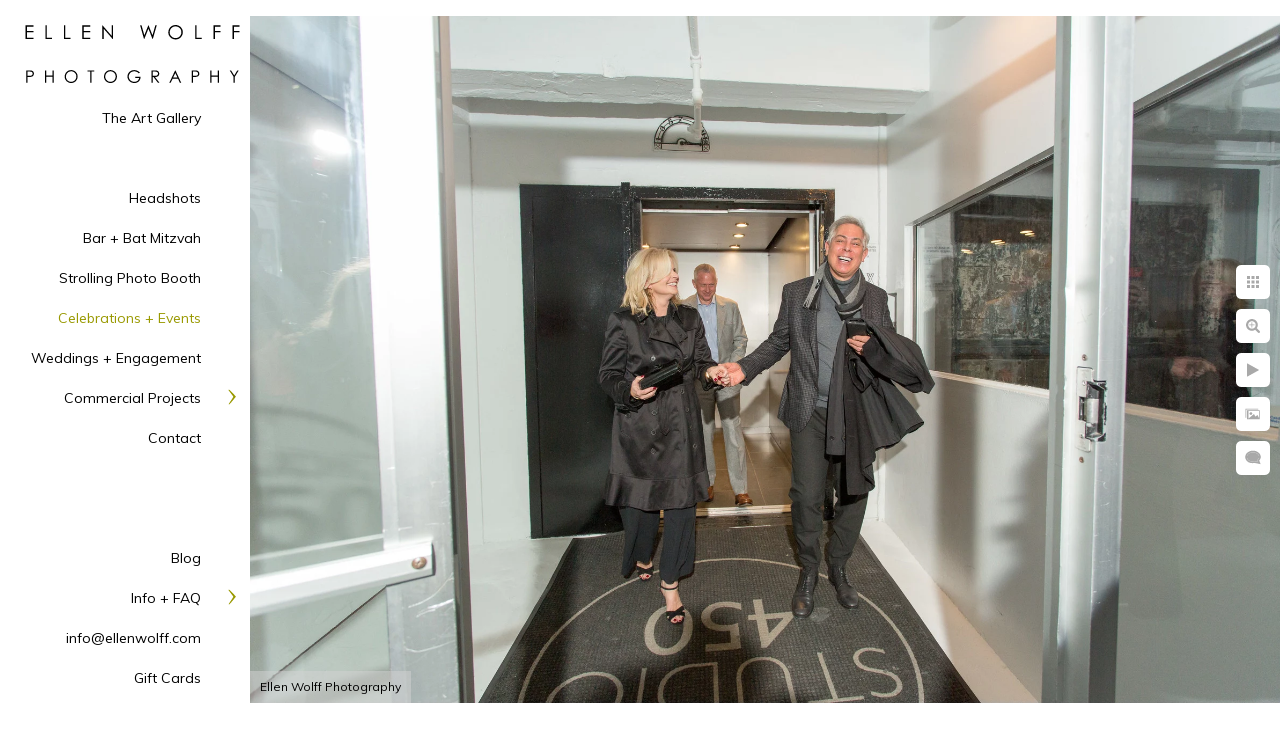

--- FILE ---
content_type: text/html; charset=utf-8
request_url: https://www.ellenwolff.com/celebrations-events/surprise-60th-birthday-party
body_size: 8381
content:
<!DOCTYPE html><!-- site by Good Gallery, www.goodgallery.com --><html class="no-js GalleryPage"><head><title>Surprise 60th Birthday Party - Ellen Wolff Photography</title><meta name=description content="Guest of honor arrives at his own surprise birthday party"><link rel=dns-prefetch href=//cdn.goodgallery.com><link rel=dns-prefetch href=//www.google-analytics.com><link rel="shortcut icon" href=//cdn.goodgallery.com/274bb1d3-b411-4b2a-bf11-30e8078d1335/logo/1x5fakxs/24cxqqg3gol.ico><meta name=robots content=noarchive><link rel=canonical href=https://www.ellenwolffphotography.com/celebrations-events/surprise-60th-birthday-party><style>.YB:before{content:attr(data-c);display:block;height:150em}</style><link rel=stylesheet media=print onload="if(media!='all')media='all'" href=//cdn.goodgallery.com/274bb1d3-b411-4b2a-bf11-30e8078d1335/d/Desktop-uEj-A4PgECgtngIM1xX04w-2-J9aBSnRAuSxHPM82o9JM1A.css><script src=//cdn.goodgallery.com/274bb1d3-b411-4b2a-bf11-30e8078d1335/p/bundle-2teHGVEHG23F7yH4EM4Vng-20250629021656.js></script><script src=//cdn.goodgallery.com/274bb1d3-b411-4b2a-bf11-30e8078d1335/d/PageData-374y1qs8-68fce4be-5a37-42a3-978b-fc99ab0da9cc-J9aBSnRAuSxHPM82o9JM1A-2.js></script><!--[if lt IE 9]><script src=/admin/Scripts/jQuery.XDomainRequest.js></script><![endif]--><meta property=og:url content=https://www.ellenwolffphotography.com/celebrations-events/surprise-60th-birthday-party><meta property=og:type content=website><meta property=og:site_name content="Ellen Wolff Photography"><meta property=og:image content=https://cdn.goodgallery.com/274bb1d3-b411-4b2a-bf11-30e8078d1335/r/1024/2avxme08/surprise-60th-birthday-party.jpg><meta property=og:title content="Surprise 60th Birthday Party - Ellen Wolff Photography"><meta property=og:description content="Guest of honor arrives at his own surprise birthday party"><script type=application/ld+json>{ "@context": "https://schema.org", "@type": "Organization", "url": "https://www.ellenwolffphotography.com", "logo": "https://logocdn.goodgallery.com/274bb1d3-b411-4b2a-bf11-30e8078d1335/430x0/1x5fakxs/szlmdb1uwqu.png" }</script><script type=application/ld+json>{ "@context": "http://schema.org", "@type": "BreadcrumbList", "itemListElement": [ { "@type": "ListItem", "position": "1", "item": { "@id": "https://www.ellenwolff.com/", "name": "Home" } }, { "@type": "ListItem", "position": "2", "item": { "@id": "https://www.ellenwolff.com/celebrations-events", "name": "Celebrations + Events" } } ] }</script><script async src="https://www.googletagmanager.com/gtag/js?id=G-ZBXPDWKPR9"></script><script>window.dataLayer=window.dataLayer||[];function gtag(){dataLayer.push(arguments);}
gtag('js',new Date());gtag('config','G-ZBXPDWKPR9');</script><script>!function(f,b,e,v,n,t,s)
{if(f.fbq)return;n=f.fbq=function(){n.callMethod?n.callMethod.apply(n,arguments):n.queue.push(arguments)};if(!f._fbq)f._fbq=n;n.push=n;n.loaded=!0;n.version='2.0';n.queue=[];t=b.createElement(e);t.async=!0;t.src=v;s=b.getElementsByTagName(e)[0];s.parentNode.insertBefore(t,s)}(window,document,'script','https://connect.facebook.net/en_US/fbevents.js');fbq('init','909208852748466');fbq('track','PageView');</script><noscript><img height=1 width=1 style=display:none src="https://www.facebook.com/tr?id=909208852748466&amp;ev=PageView&amp;noscript=1"></noscript><meta name=google-site-verification content=FXonDEhmcJidtOlUonYcGw96AdlrxR8GFuWScCmV6hE><meta name=google-site-verification content=FXonDEhmcJidtOlUonYcGw96AdlrxR8GFuWScCmV6hE><meta name=google-site-verification content=FXonDEhmcJidtOlUonYcGw96AdlrxR8GFuWScCmV6hE><meta name=msvalidate.01 content=891C8149615D0BB45001302B369C024C><style data-id=inline>html.js,html.js body{margin:0;padding:0}.elementContainer img{width:100%}ul.GalleryUIMenu{list-style:none;margin:0;padding:0}ul.GalleryUIMenu a{text-decoration:none}ul.GalleryUIMenu li{position:relative;white-space:nowrap}.GalleryUISiteNavigation{background-color:rgba(255,255,255,1);width:250px}.GalleryUIMenuTopLevel .GalleryUIMenu{display:inline-block}ul.GalleryUIMenu li,div.GalleryUIMenuSubMenuDiv li{text-transform:none}.GalleryUIMenuTopLevel .GalleryUIMenu > li{padding:10px 25px 10px 27px;border:0 solid #FFFFFF;border-left-width:0;border-top-width:0;white-space:normal;text-align:right}.GalleryUIMenu > li{color:#000000;background-color:rgba(255,255,255,1);font-size:14px;;position:relative}.GalleryUIMenu > li > a{color:#000000}.GalleryUIMenu > li.Active > a{color:#999900}.GalleryUIMenu > li.Active{color:#999900;background-color:rgba(255,255,255,1)}span.SubMenuArrow,span.SubMenuArrowLeft,span.SubMenuArrowRight,span.SubMenuArrowUp,span.SubMenuArrowDown{display:block;position:absolute;top:50%;right:10px;margin-top:-8px;height:16px;width:16px;background-color:transparent}span.SubMenuArrowSizing{display:inline-block;width:26px;height:16px;opacity:0;margin-right:-2px}.GalleryUISiteNavigation{position:fixed;top:0;left:0}.GalleryUIMenuTopLevel .GalleryUIMenu{width:250px}.GalleryUISiteNavigation{height:100%}html{font-family:'Muli',sans-serif}html:not(.wf-active){font-family:sans-serif}.GalleryUIMenu,.GalleryUIMenu a{font-family:'Muli',sans-serif}html:not(.wf-active) .GalleryUIMenu,html:not(.wf-active) .GalleryUIMenu a{font-family:sans-serif}.PageTemplateText,.CaptionContainer,.PageInformationArea,.GGTextContent{font-family:'Muli',sans-serif}html:not(.wf-active) .PageTemplateText,html:not(.wf-active) .CaptionContainer,html:not(.wf-active) .PageInformationArea,html:not(.wf-active) .GGTextContent{font-family:sans-serif}h1,h2,h3,h4,h5,h6{font-family:'Muli',sans-serif;font-weight:700}html:not(.wf-active) h1,html:not(.wf-active) h2,html:not(.wf-active) h3,html:not(.wf-active) h4,html:not(.wf-active) h5,html:not(.wf-active) h6{font-family:sans-serif}.GalleryUIContainer .NameMark{font-family:'Muli',sans-serif}html:not(.wf-active) .GalleryUIContainer .NameMark{font-family:sans-serif}.GalleryMenuContent .GGMenuPageHeading{font-family:'Muli',sans-serif}html:not(.wf-active) .GalleryMenuContent .GGMenuPageHeading{font-family:sans-serif}.GMLabel{font-family:'Muli',sans-serif}html:not(.wf-active) .GMLabel{font-family:sans-serif}.GMTagline{font-family:'Muli',sans-serif}html:not(.wf-active) .GMTagline{font-family:sans-serif}div.GGForm label.SectionHeading{font-family:'Muli',sans-serif}html:not(.wf-active) div.GGForm label.SectionHeading{font-family:sans-serif}.GGHamburgerMenuLabel{font-family:'Muli',sans-serif}html:not(.wf-active) .GGHamburgerMenuLabel{font-family:sans-serif}h2{font-family:'Muli',sans-serif;font-weight:700}html:not(.wf-active) h2{font-family:sans-serif}h3{font-family:'Muli',sans-serif;font-weight:700}html:not(.wf-active) h3{font-family:sans-serif}h4{font-family:'Muli',sans-serif;font-weight:700}html:not(.wf-active) h4{font-family:sans-serif}h5{font-family:'Muli',sans-serif;font-weight:700}html:not(.wf-active) h5{font-family:sans-serif}h6{font-family:'Muli',sans-serif;font-weight:700}html:not(.wf-active) h6{font-family:sans-serif}h1{line-height:1.45;text-transform:none;text-align:left;letter-spacing:0}h2{line-height:1.45;text-transform:none;text-align:left;letter-spacing:0}h3{line-height:1.45;text-transform:none;text-align:left;letter-spacing:0}h4{line-height:1.45;text-transform:none;text-align:left;letter-spacing:0}h5{line-height:1.45;text-transform:none;text-align:left;letter-spacing:0}h6{line-height:1.45;text-transform:none;text-align:left;letter-spacing:0}.PageTemplateText,.CaptionContainer,.PageInformationArea,.GGTextContent{line-height:1.45;text-transform:none;text-align:left}ul.GGBottomNavigation span{font-family:'Muli',sans-serif}html:not(.wf-active) ul.GGBottomNavigation span{font-family:sans-serif}.GGTextContent .GGBreadCrumbs .GGBreadCrumb,.GGTextContent .GGBreadCrumb span{font-family:'Muli',sans-serif}html:not(.wf-active) .GGTextContent .GGBreadCrumbs .GGBreadCrumb,html:not(.wf-active) .GGTextContent .GGBreadCrumb span{font-family:sans-serif}</style><body data-page-type=gallery class=GalleryUIContainer data-page-id=68fce4be-5a37-42a3-978b-fc99ab0da9cc data-tags="" data-menu-hash=J9aBSnRAuSxHPM82o9JM1A data-settings-hash=uEj-A4PgECgtngIM1xX04w data-fotomotoid="" data-imglocation="//cdn.goodgallery.com/274bb1d3-b411-4b2a-bf11-30e8078d1335/" data-cdn=//cdn.goodgallery.com/274bb1d3-b411-4b2a-bf11-30e8078d1335 data-stoken=374y1qs8 data-settingstemplateid=""><div class=GalleryUIContentParent data-pretagged=true><div class=GalleryUIContentContainer data-pretagged=true><div class=GalleryUIContent data-pretagged=true><div class=CanvasContainer data-id=no1vwcz1io5 data-pretagged=true style=overflow:hidden><div class=imgContainer style=position:absolute><div class=dummy style=padding-top:66.667%></div><div class=elementContainer style=position:absolute;top:0;bottom:0;left:0;right:0;overflow:hidden><picture><source type=image/webp sizes=135vw srcset="//cdn.goodgallery.com/274bb1d3-b411-4b2a-bf11-30e8078d1335/r/0200/2avxme08/surprise-60th-birthday-party.webp 200w, //cdn.goodgallery.com/274bb1d3-b411-4b2a-bf11-30e8078d1335/r/0300/2avxme08/surprise-60th-birthday-party.webp 300w, //cdn.goodgallery.com/274bb1d3-b411-4b2a-bf11-30e8078d1335/r/0480/2avxme08/surprise-60th-birthday-party.webp 480w, //cdn.goodgallery.com/274bb1d3-b411-4b2a-bf11-30e8078d1335/r/0640/2avxme08/surprise-60th-birthday-party.webp 640w, //cdn.goodgallery.com/274bb1d3-b411-4b2a-bf11-30e8078d1335/r/0800/2avxme08/surprise-60th-birthday-party.webp 800w, //cdn.goodgallery.com/274bb1d3-b411-4b2a-bf11-30e8078d1335/r/1024/2avxme08/surprise-60th-birthday-party.webp 1024w, //cdn.goodgallery.com/274bb1d3-b411-4b2a-bf11-30e8078d1335/r/1280/2avxme08/surprise-60th-birthday-party.webp 1280w, //cdn.goodgallery.com/274bb1d3-b411-4b2a-bf11-30e8078d1335/r/1600/2avxme08/surprise-60th-birthday-party.webp 1600w, //cdn.goodgallery.com/274bb1d3-b411-4b2a-bf11-30e8078d1335/r/1920/2avxme08/surprise-60th-birthday-party.webp 1920w, //cdn.goodgallery.com/274bb1d3-b411-4b2a-bf11-30e8078d1335/r/2560/2avxme08/surprise-60th-birthday-party.webp 2560w"><source type=image/jpeg sizes=135vw srcset="//cdn.goodgallery.com/274bb1d3-b411-4b2a-bf11-30e8078d1335/r/0200/2avxme08/surprise-60th-birthday-party.jpg 200w, //cdn.goodgallery.com/274bb1d3-b411-4b2a-bf11-30e8078d1335/r/0300/2avxme08/surprise-60th-birthday-party.jpg 300w, //cdn.goodgallery.com/274bb1d3-b411-4b2a-bf11-30e8078d1335/r/0480/2avxme08/surprise-60th-birthday-party.jpg 480w, //cdn.goodgallery.com/274bb1d3-b411-4b2a-bf11-30e8078d1335/r/0640/2avxme08/surprise-60th-birthday-party.jpg 640w, //cdn.goodgallery.com/274bb1d3-b411-4b2a-bf11-30e8078d1335/r/0800/2avxme08/surprise-60th-birthday-party.jpg 800w, //cdn.goodgallery.com/274bb1d3-b411-4b2a-bf11-30e8078d1335/r/1024/2avxme08/surprise-60th-birthday-party.jpg 1024w, //cdn.goodgallery.com/274bb1d3-b411-4b2a-bf11-30e8078d1335/r/1280/2avxme08/surprise-60th-birthday-party.jpg 1280w, //cdn.goodgallery.com/274bb1d3-b411-4b2a-bf11-30e8078d1335/r/1600/2avxme08/surprise-60th-birthday-party.jpg 1600w, //cdn.goodgallery.com/274bb1d3-b411-4b2a-bf11-30e8078d1335/r/1920/2avxme08/surprise-60th-birthday-party.jpg 1920w, //cdn.goodgallery.com/274bb1d3-b411-4b2a-bf11-30e8078d1335/r/2560/2avxme08/surprise-60th-birthday-party.jpg 2560w"><img src=//cdn.goodgallery.com/274bb1d3-b411-4b2a-bf11-30e8078d1335/r/1024/2avxme08/surprise-60th-birthday-party.jpg draggable=false alt="Surprise 60th Birthday Party" title="Surprise 60th Birthday Party" srcset="//cdn.goodgallery.com/274bb1d3-b411-4b2a-bf11-30e8078d1335/r/1024/2avxme08/surprise-60th-birthday-party.jpg, //cdn.goodgallery.com/274bb1d3-b411-4b2a-bf11-30e8078d1335/r/2560/2avxme08/surprise-60th-birthday-party.jpg 2x" loading=lazy></picture></div></div></div></div></div><div class=prev></div><div class=next></div><span class="prev SingleImageHidden"></span><span class="next SingleImageHidden"></span><div class=GalleryUIThumbnailPanelContainerParent></div></div><div class=GalleryUISiteNavigation><a href="/" class=NavigationLogoTarget><img src=[data-uri] alt="Ellen Wolff Photography" title="Ellen Wolff Photography" border=0 style="padding:25px 10px 10px 25px" height=58 width=215></a><div class=GalleryUIMenuTopLevel data-predefined=true><div class=GalleryUIMenuContainer data-predefined=true><ul class=GalleryUIMenu data-predefined=true><li data-pid=c9f57680-4456-4f28-969d-f2d13fcf97e3><a href=/art-gallery>The Art Gallery</a><span class=SubMenuArrowSizing> </span><li data-pid=0190a37e-6c86-4829-af06-329c279ab2c8 class=TypeMenuHTML><span> </span><span class=SubMenuArrowSizing> </span><li data-pid=0f06942b-399a-4c9c-994e-3c921e7a6d1a><a href=/headshots>Headshots</a><span class=SubMenuArrowSizing> </span><li data-pid=aa7fa64b-fa5c-4a5a-8ceb-739e8827e30e><a href=/bar-bat-mitzvah>Bar + Bat Mitzvah</a><span class=SubMenuArrowSizing> </span><li data-pid=2c868140-f5fd-40b5-846a-e83b1118c042><a href=/strollingphotobooth>Strolling Photo Booth</a><span class=SubMenuArrowSizing> </span><li data-pid=68fce4be-5a37-42a3-978b-fc99ab0da9cc><a href=/celebrations-events>Celebrations + Events</a><span class=SubMenuArrowSizing> </span><li data-pid=ca1e780d-d11a-4216-8283-562caa0898cc><a href=/weddings-engagement>Weddings + Engagement</a><span class=SubMenuArrowSizing> </span><li data-pid=f7a851da-fe5c-4e68-974e-a58baf9df2ea><a href=/commercial-projects>Commercial Projects</a><span class=SubMenuArrow> </span><span class=SubMenuArrowSizing> </span><li data-pid=d103d9cb-a475-4582-828c-dda2bbe3e70a><a href=/contact>Contact</a><span class=SubMenuArrowSizing> </span><li data-pid=cf465a39-beea-4408-8a53-4174090fb5d6 class=TypeMenuHTML><span> </span><span class=SubMenuArrowSizing> </span><li data-pid=fe2f90d7-f00a-460e-a7bb-9a9ef161346a class=TypeMenuHTML><span> </span><span class=SubMenuArrowSizing> </span><li data-pid=2c440193-e81e-4e6b-a162-0e2e1ad88523><a href="/blog/">Blog</a><span class=SubMenuArrowSizing> </span><li data-pid=20b5059c-f6af-4809-9028-d9a1e3239fa3><a href=/info-faq>Info + FAQ</a><span class=SubMenuArrow> </span><span class=SubMenuArrowSizing> </span><li data-pid=db512d72-aa6f-43d9-b05d-3efdcf2b25b8><a href=mailto:info@ellenwolff.com>info@ellenwolff.com</a><span class=SubMenuArrowSizing> </span><li data-pid=644d9ebd-d4b2-4266-a99e-40a07a3d0f11><a href=https://squareup.com/gift/B4781KA04QY2B/order>Gift Cards</a><span class=SubMenuArrowSizing> </span></ul></div></div></div><div class=GalleryUIMenuSubLevel style=opacity:0;display:none;z-index:10101 data-pid=f7a851da-fe5c-4e68-974e-a58baf9df2ea><div class=GalleryUIMenuContainer><ul class=GalleryUIMenu><li data-pid=3adb150d-3282-485a-a176-68c02bc1a665><a href=/commercial-projects/hamptons-retail-store>Hamptons Retail Store</a><li data-pid=aedebab6-e4b5-4033-8c45-6f548f60017a><a href=/commercial-projects/luxury-assisted-living-facility>Luxury Assisted Living Facility</a><li data-pid=f0cddd4c-b5df-4838-85e2-662bcc3595e2><a href=/commercial-projects/pediatric-occupational-therapy-office>Pediatric Occupational Therapy Office</a><li data-pid=9e31dc91-c710-4cec-92ad-9dd3cbe344d7><a href=/commercial-projects/specialized-dental-practice>Specialized Dental Practice</a><li data-pid=a492cc97-f2a8-4712-b123-36c1b3fafd99><a href=/commercial-projects/construction-site-documentation>Construction Site Documentation</a><li data-pid=7877950f-abcb-462c-88d1-4e9f8aa49378><a href=/commercial-projects/fashion-look-book>Fashion Look Book</a><li data-pid=94a1b9d4-17b4-4cd6-a541-e16c0117cfcb><a href=/commercial-projects/products>Products</a></ul></div></div><div class=GalleryUIMenuSubLevel style=opacity:0;display:none;z-index:10101 data-pid=20b5059c-f6af-4809-9028-d9a1e3239fa3><div class=GalleryUIMenuContainer><ul class=GalleryUIMenu><li data-pid=8f958318-4dbd-4893-ab6d-7dd853a15e26><a href=/info-faq/areas-served>Areas Served</a><li data-pid=c1b5cff5-fc8d-426c-89fa-ebc85afb18f5><a href=/info-faq/eras-headshots>ERAS Headshots</a><li data-pid=3adb4540-a8d3-4678-acc9-9a483add0c6a><a href=/info-faq/small-business-branding>Small Business Branding</a><li data-pid=aa0f6b06-a8f7-4a9a-a35d-ea060d39ce10><a href=/info-faq/bar-bat-mitzvah-coverage>About Bar and Bat Mitzvah Coverage</a><li data-pid=7bfc2899-1acf-4329-84de-e962a7468782><a href=https://ellenwolffphotography.shootproof.com/category/40378>Bar and Bat Mitzvah Albums</a><li data-pid=18b648a4-5c4e-497b-b893-678462490825><a href=/info-faq/headshot-photography>Headshot Photography</a><li data-pid=bc2e4d6c-a588-40c9-9192-29b7ebfc9f31><a href=/info-faq/social-event-faqs>Social Event FAQ's</a></ul></div></div><div class="GGCaption YB"><div class="CaptionContainer GGTextContent"><span><div class=GGBreadCrumbs><div class=GGBreadCrumb><a href="/" title="Ellen Wolff Photography"><span>Home</span></a> »</div><div class=GGBreadCrumb><span>Celebrations + Events</span></div></div><h1>Surprise 60th Birthday Party</h1><p class=TextPageCopyrightStatement>Ellen Wolff Photography // 623 Central Ave, Cedarhurst, NY 11516 // (516) 551-1745 // info@ellenwolff.com // Copyright © 2025<ul class=GGBottomNavigation><li><a href=/art-gallery title="The Art Gallery"><span>The&nbsp;Art&nbsp;Gallery</span></a><li><a href=/headshots title=Headshots><span>Headshots</span></a><li><a href=/bar-bat-mitzvah title="Bar + Bat Mitzvah portfolio of Ellen Wolff Photography"><span>Bar&nbsp;+&nbsp;Bat&nbsp;Mitzvah</span></a><li><a href=/strollingphotobooth title="Strolling Photo Booth"><span>Strolling&nbsp;Photo&nbsp;Booth</span></a><li><span>Celebrations&nbsp;+&nbsp;Events</span><li><a href=/weddings-engagement title="Wedding + Engagement portfolio-Ellen Wolff Photography"><span>Weddings&nbsp;+&nbsp;Engagement</span></a><li><a href=/commercial-projects title="Commercial Projects"><span>Commercial&nbsp;Projects</span></a><li><a href=/contact title="Contact Ellen Wolff Photography"><span>Contact</span></a><li><a href="/blog/" title=Blog><span>Blog</span></a><li><a href=/info-faq title="Info + FAQ"><span>Info&nbsp;+&nbsp;FAQ</span></a><li><a href=https://squareup.com/gift/B4781KA04QY2B/order title="Gift Certificates"><span>Gift&nbsp;Cards</span></a></ul></span></div></div>

--- FILE ---
content_type: text/html; charset=utf-8
request_url: https://www.ellenwolff.com/celebrations-events?IsAjax=1
body_size: 34446
content:
<!DOCTYPE html><!-- site by Good Gallery, www.goodgallery.com -->
<html class="no-js GalleryPage ">
<head>
<title>Ellen Wolff Photography</title>
<meta name="description" content="Special event photography specializing in unobtrusive candid photos and portraits, in New York City, Westchester and Long Island including the Hamptons." />
<link rel="dns-prefetch" href="//cdn.goodgallery.com" /><link rel="dns-prefetch" href="//www.google-analytics.com" />
<link rel="shortcut icon" href="//cdn.goodgallery.com/274bb1d3-b411-4b2a-bf11-30e8078d1335/logo/1x5fakxs/24cxqqg3gol.ico" />

 <meta name="robots" content="noarchive" /> 	 <link rel="canonical" href="https://www.ellenwolffphotography.com/celebrations-events" />
 <style type="text/css">.YB:before{content: attr(data-c);display: block;height: 150em;}</style><link rel="stylesheet" type="text/css" media="print" onload="if(media!='all')media='all'" href="//cdn.goodgallery.com/274bb1d3-b411-4b2a-bf11-30e8078d1335/d/Desktop-uEj-A4PgECgtngIM1xX04w-2-J9aBSnRAuSxHPM82o9JM1A.css" />
<script type="text/javascript" src="//cdn.goodgallery.com/274bb1d3-b411-4b2a-bf11-30e8078d1335/p/bundle-2teHGVEHG23F7yH4EM4Vng-20250629021656.js"></script>
<script type="text/javascript" src="//cdn.goodgallery.com/274bb1d3-b411-4b2a-bf11-30e8078d1335/d/PageData-374y1qs8-68fce4be-5a37-42a3-978b-fc99ab0da9cc-J9aBSnRAuSxHPM82o9JM1A-2.js"></script>
<!--[if lt IE 9]><script type="text/javascript" src="/admin/Scripts/jQuery.XDomainRequest.js"></script><![endif]-->

<meta property="og:url" content="https://www.ellenwolffphotography.com/celebrations-events" />
<meta property="og:type" content="website" />
<meta property="og:site_name" content="Ellen Wolff Photography" />
 <meta property="og:image" content="https://cdn.goodgallery.com/274bb1d3-b411-4b2a-bf11-30e8078d1335/r/1280/1x51o1kj/cotton-candy-dessert-50th-birthday-party.jpg" /> <script type="application/ld+json">{ "@context": "https://schema.org", "@type": "Organization", "url": "https://www.ellenwolffphotography.com", "logo": "https://logocdn.goodgallery.com/274bb1d3-b411-4b2a-bf11-30e8078d1335/430x0/1x5fakxs/szlmdb1uwqu.png" }</script>
<script type="application/ld+json">{ "@context": "http://schema.org", "@type": "BreadcrumbList", "itemListElement": [ { "@type": "ListItem", "position": "1", "item": { "@id": "https://www.ellenwolff.com/", "name": "Home" } }, { "@type": "ListItem", "position": "2", "item": { "@id": "https://www.ellenwolff.com/celebrations-events", "name": "Celebrations + Events" } } ] }</script>
<!-- Google tag (gtag.js) -->
<script async src="https://www.googletagmanager.com/gtag/js?id=G-ZBXPDWKPR9"></script>
<script>
  window.dataLayer = window.dataLayer || [];
  function gtag(){dataLayer.push(arguments);}
  gtag('js', new Date());

  gtag('config', 'G-ZBXPDWKPR9');
</script>
<!-- Facebook Pixel Code -->
<script>
  !function(f,b,e,v,n,t,s)
  {if(f.fbq)return;n=f.fbq=function(){n.callMethod?
  n.callMethod.apply(n,arguments):n.queue.push(arguments)};
  if(!f._fbq)f._fbq=n;n.push=n;n.loaded=!0;n.version='2.0';
  n.queue=[];t=b.createElement(e);t.async=!0;
  t.src=v;s=b.getElementsByTagName(e)[0];
  s.parentNode.insertBefore(t,s)}(window, document,'script',
  'https://connect.facebook.net/en_US/fbevents.js');
  fbq('init', '909208852748466');
  fbq('track', 'PageView');
</script>
<noscript><img height="1" width="1" style="display:none"
  src="https://www.facebook.com/tr?id=909208852748466&ev=PageView&noscript=1"
/></noscript>
<!-- End Facebook Pixel Code -->

<meta name="google-site-verification" content="FXonDEhmcJidtOlUonYcGw96AdlrxR8GFuWScCmV6hE" />
<meta name="google-site-verification" content="FXonDEhmcJidtOlUonYcGw96AdlrxR8GFuWScCmV6hE" />
<meta name="google-site-verification" content="FXonDEhmcJidtOlUonYcGw96AdlrxR8GFuWScCmV6hE" /> 
<meta name="msvalidate.01" content="891C8149615D0BB45001302B369C024C" />
<style type="text/css" data-id="inline">
html.js, html.js body {margin:0;padding:0;}
div.ThumbnailPanelThumbnailContainer div.Placeholder, div.ThumbnailPanelThumbnailContainer .CVThumb {position: absolute;left: 0px;top: 0px;height: 100%;width: 100%;border: 0px} div.ThumbnailPanelThumbnailContainer .CVThumb {text-align: center} div.ThumbnailPanelThumbnailContainer .CVThumb img {max-width: 100%;width: 100%;border: 0px} span.ThumbnailPanelEntityLoaded div.Placeholder {display: none;}
html.no-js .CVThumb img {opacity:0} div.ThumbnailPanelThumbnailContainer {overflow:hidden;position:absolute;top:0px;left:0px} .YB:before{content: attr(data-c);display: block;height: 150em;width:100%;background-color:#FFFFFF;position:fixed;z-index:9999;}
.GalleryUIThumbnailPanelContainerParent {background-color:#FFFFFF}
ul.GalleryUIMenu {list-style: none;margin: 0;padding: 0} ul.GalleryUIMenu a {text-decoration: none} ul.GalleryUIMenu li {position: relative; white-space: nowrap}
.GalleryUISiteNavigation {background-color: rgba(255, 255, 255, 1);width:250px}
.GalleryUIMenuTopLevel .GalleryUIMenu {display: inline-block} ul.GalleryUIMenu li, div.GalleryUIMenuSubMenuDiv li {text-transform:none}
.GalleryUIMenuTopLevel .GalleryUIMenu > li {padding: 10px 25px 10px 27px;border:0px solid #FFFFFF;border-left-width:0px;border-top-width:0px;white-space:normal;text-align:right}
.GalleryUIMenu > li {color:#000000;background-color:rgba(255, 255, 255, 1);font-size:14px;;position:relative}
.GalleryUIMenu > li > a {color:#000000} .GalleryUIMenu > li.Active > a {color:#999900}
.GalleryUIMenu > li.Active {color:#999900;background-color:rgba(255, 255, 255, 1)}
span.SubMenuArrow,span.SubMenuArrowLeft,span.SubMenuArrowRight,span.SubMenuArrowUp,span.SubMenuArrowDown {display:block;position:absolute;top:50%;right:10px;margin-top:-8px;height:16px;width:16px;background-color:transparent;} span.SubMenuArrowSizing {display:inline-block;width:26px;height:16px;opacity:0;margin-right:-2px;}

 .GalleryUISiteNavigation {position:fixed;top:0;left:0}
.GalleryUIMenuTopLevel .GalleryUIMenu {width:250px} .GalleryUISiteNavigation {height:100%}


html { font-family: 'Muli', sans-serif; } html:not(.wf-active) {font-family: sans-serif}
.GalleryUIMenu, .GalleryUIMenu a { font-family: 'Muli', sans-serif; } html:not(.wf-active) .GalleryUIMenu,html:not(.wf-active) .GalleryUIMenu a {font-family: sans-serif}
.PageTemplateText,.CaptionContainer,.PageInformationArea,.GGTextContent { font-family: 'Muli', sans-serif; } html:not(.wf-active) .PageTemplateText,html:not(.wf-active) .CaptionContainer,html:not(.wf-active) .PageInformationArea,html:not(.wf-active) .GGTextContent {font-family: sans-serif}
h1, h2, h3, h4, h5, h6 { font-family: 'Muli', sans-serif;font-weight:700; } html:not(.wf-active) h1,html:not(.wf-active) h2,html:not(.wf-active) h3,html:not(.wf-active) h4,html:not(.wf-active) h5,html:not(.wf-active) h6 {font-family: sans-serif}
.GalleryUIContainer .NameMark { font-family: 'Muli', sans-serif; } html:not(.wf-active) .GalleryUIContainer .NameMark {font-family: sans-serif}
.GalleryMenuContent .GGMenuPageHeading { font-family: 'Muli', sans-serif; } html:not(.wf-active) .GalleryMenuContent .GGMenuPageHeading {font-family: sans-serif}
.GMLabel { font-family: 'Muli', sans-serif; } html:not(.wf-active) .GMLabel {font-family: sans-serif}
.GMTagline { font-family: 'Muli', sans-serif; } html:not(.wf-active) .GMTagline {font-family: sans-serif}
div.GGForm label.SectionHeading { font-family: 'Muli', sans-serif; } html:not(.wf-active) div.GGForm label.SectionHeading {font-family: sans-serif}
.GGHamburgerMenuLabel { font-family: 'Muli', sans-serif; } html:not(.wf-active) .GGHamburgerMenuLabel {font-family: sans-serif}
h2 { font-family: 'Muli', sans-serif;font-weight:700; } html:not(.wf-active) h2 {font-family: sans-serif}
h3 { font-family: 'Muli', sans-serif;font-weight:700; } html:not(.wf-active) h3 {font-family: sans-serif}
h4 { font-family: 'Muli', sans-serif;font-weight:700; } html:not(.wf-active) h4 {font-family: sans-serif}
h5 { font-family: 'Muli', sans-serif;font-weight:700; } html:not(.wf-active) h5 {font-family: sans-serif}
h6 { font-family: 'Muli', sans-serif;font-weight:700; } html:not(.wf-active) h6 {font-family: sans-serif}
h1 { line-height: 1.45; text-transform: none; text-align: left; letter-spacing: 0px; }
h2 { line-height: 1.45; text-transform: none; text-align: left; letter-spacing: 0px;  }
h3 { line-height: 1.45; text-transform: none; text-align: left; letter-spacing: 0px; }
h4 { line-height: 1.45; text-transform: none; text-align: left; letter-spacing: 0px; }
h5 { line-height: 1.45; text-transform: none; text-align: left; letter-spacing: 0px; }
h6 { line-height: 1.45; text-transform: none; text-align: left; letter-spacing: 0px; }
.PageTemplateText,.CaptionContainer,.PageInformationArea,.GGTextContent { line-height: 1.45; text-transform: none; text-align: left; }
ul.GGBottomNavigation span { font-family: 'Muli', sans-serif; } html:not(.wf-active) ul.GGBottomNavigation span {font-family: sans-serif}
.GGTextContent .GGBreadCrumbs .GGBreadCrumb, .GGTextContent .GGBreadCrumb span { font-family: 'Muli', sans-serif; } html:not(.wf-active) .GGTextContent .GGBreadCrumbs .GGBreadCrumb,html:not(.wf-active) .GGTextContent .GGBreadCrumb span {font-family: sans-serif}




div.GalleryUIThumbnailPanelContainerParent {
    background-color: #FFFFFF;
}

div.GGThumbActualContainer div.ThumbnailPanelCaptionContainer {
    position: unset;
    left: unset;
    top: unset;
}

html.js.GalleryPage.ThumbnailPanelActive {
    overflow: visible;
}

    
    html.GalleryPage.ThumbnailPanelActive div.GalleryUISiteNavigation {
        position: fixed !important;
    }
    

html.ThumbnailPanelActive body {
    overflow: visible;
}

html.ThumbnailPanelActive div.GalleryUIContentParent {
    overflow: visible;
}

div.GalleryUIThumbnailPanelContainer div.GGThumbModernContainer > div.GGTextContent {
    position: relative;
}

div.GGThumbActualContainer div.ThumbEntityContainer div.ThumbAspectContainer {
}

div.GGThumbActualContainer div.ThumbEntityContainer div.ThumbAspectContainer {
    height: 0;
    overflow: hidden;
    position: relative;
    border-radius: 0%;
    border: 1px solid rgba(255, 255, 255, 1);
    background-color: rgba(255, 255, 255, 1);
    opacity: 1;

    -moz-transition: opacity 0.15s, background-color 0.15s, border-color 0.15s, color 0.15s;
    -webkit-transition: opacity 0.15s, background-color 0.15s, border-color 0.15s, color 0.15s;
    -o-transition: opacity: 0.15s, background-color 0.15s, border-color 0.15s, color 0.15s;
    transition: opacity 0.15s, background-color 0.15s, border-color 0.15s, color 0.15s;
}

div.GGThumbActualContainer div.ThumbAspectContainer > div,
div.GGThumbModernContainer div.ThumbAspectContainer > div {
    position: absolute;
    left: 0;
    top: 0;
    height: 100%;
    width: 100%;
}

div.GGThumbActualContainer div.ThumbAspectContainer img,
div.GGThumbModernContainer div.ThumbAspectContainer img {
    min-width: 100%;
    min-height: 100%;
}

div.GGThumbActualContainer div.ThumbAspectContainer div.icon {
    position: absolute;
    left: unset;
    top: unset;
    right: 5px;
    bottom: 5px;
    cursor: pointer;

    -webkit-border-radius: 15%;
    -moz-border-radius: 15%;
    border-radius: 15%;
    height: 34px;
    width: 34px;
    padding: 5px;
    -moz-box-sizing: border-box;
    box-sizing: border-box;
}

div.ThumbEntityContainer div.ThumbCaption {
    display: none;
    overflow: hidden;
    
    cursor: pointer;
    padding: 20px;
    font-size: 12px;
    color: rgba(128, 128, 128, 1);
    background-color: rgba(255, 255, 255, 0.75);
    border: 0px solid rgba(128, 128, 128, 0.75);
    border-top-width: 0px;

    -moz-transition: opacity 0.15s, background-color 0.15s, border-color 0.15s, color 0.15s;
    -webkit-transition: opacity 0.15s, background-color 0.15s, border-color 0.15s, color 0.15s;
    -o-transition: opacity: 0.15s, background-color 0.15s, border-color 0.15s, color 0.15s;
    transition: opacity 0.15s, background-color 0.15s, border-color 0.15s, color 0.15s;

}

div.ThumbEntityContainer.ShowCaptions div.ThumbCaption {
    display: block;
}

html.ThumbnailPanelActive .GGCaption {
    display: none;
}

    
div.GGThumbActualContainer {
    display: grid;
    grid-template-columns: repeat(auto-fill, 300px);
    justify-content: center;
    grid-column-gap: 10px;
    grid-row-gap: 10px;
    margin: 45px 0px 45px 0px;
}
    

div.GGThumbModernContainer div.ThumbAspectContainer {
    height: 0;
    overflow: hidden;
    position: relative;
    border: 1px solid rgba(255, 255, 255, 1);
    opacity: 1;

	-moz-transition: opacity 0.15s, background-color 0.15s, border-color 0.15s, color 0.15s;
	-webkit-transition: opacity 0.15s, background-color 0.15s, border-color 0.15s, color 0.15s;
	-o-transition: opacity: 0.15s, background-color 0.15s, border-color 0.15s, color 0.15s;
	transition: opacity 0.15s, background-color 0.15s, border-color 0.15s, color 0.15s;
}

div.GGThumbModernContainer div.ThumbCoverImage {
    margin: 45px 0px 45px 0px;
}

@media (hover: hover) {
    div.GGThumbActualContainer div.ThumbEntityContainer:hover div.ThumbAspectContainer {
        opacity: 0.9;
        border-color: rgba(128, 128, 128, 1);
    }

    div.ThumbEntityContainer:hover div.ThumbCaption {
        color: rgba(0, 0, 0, 1);
        background-color: rgba(211, 211, 211, 1);
        border-color: rgba(0, 0, 0, 1);
    }

    div.GGThumbModernContainer div.ThumbCoverImage:hover div.ThumbAspectContainer {
        opacity: 0.9;
        border-color: rgba(128, 128, 128, 1);
    }
}
</style>
</head>
<body data-page-type="gallery" class="GalleryUIContainer" data-page-id="68fce4be-5a37-42a3-978b-fc99ab0da9cc" data-tags="" data-menu-hash="J9aBSnRAuSxHPM82o9JM1A" data-settings-hash="uEj-A4PgECgtngIM1xX04w" data-fotomotoid="" data-imglocation="//cdn.goodgallery.com/274bb1d3-b411-4b2a-bf11-30e8078d1335/" data-cdn="//cdn.goodgallery.com/274bb1d3-b411-4b2a-bf11-30e8078d1335" data-stoken="374y1qs8" data-settingstemplateid="">
    <div class="GalleryUIContentParent YB" data-pretagged="true" style="position:absolute;height:100%;width:calc(100% - 250px);top:0px;left:250px;">
        <div class="GalleryUIContentContainer"></div>
        <div class="prev"></div><div class="next"></div><span class="prev SingleImageHidden"></span><span class="next SingleImageHidden"></span>
        <div class="GalleryUIThumbnailPanelContainerParent" style="opacity: 1;position: absolute;height: 100%;width: 100%;left: 0px;top: 0px;z-index: 550;transition: all 0s ease;">
            <div class="GalleryUIThumbnailPanelContainer">
                <div class="GGThumbModernContainer">


                    <div class="GGThumbActualContainer">
                                    <div class="ThumbEntityContainer" data-id="dyileoiswpv" data-plink="gold-confetti-showers-guests"><a class="ThumbLink" href="/celebrations-events/gold-confetti-showers-guests" title="gold confetti showers guests"><div class="ThumbAspectContainer" style="padding-top:100%"><div><picture><source type="image/webp" sizes="300px" srcset="//cdn.goodgallery.com/274bb1d3-b411-4b2a-bf11-30e8078d1335/s/0050/2fntyrd6/gold-confetti-showers-guests.webp 50w, //cdn.goodgallery.com/274bb1d3-b411-4b2a-bf11-30e8078d1335/s/0075/2fntyrd6/gold-confetti-showers-guests.webp 75w, //cdn.goodgallery.com/274bb1d3-b411-4b2a-bf11-30e8078d1335/s/0100/2fntyrd6/gold-confetti-showers-guests.webp 100w, //cdn.goodgallery.com/274bb1d3-b411-4b2a-bf11-30e8078d1335/s/0125/2fntyrd6/gold-confetti-showers-guests.webp 125w, //cdn.goodgallery.com/274bb1d3-b411-4b2a-bf11-30e8078d1335/s/0150/2fntyrd6/gold-confetti-showers-guests.webp 150w, //cdn.goodgallery.com/274bb1d3-b411-4b2a-bf11-30e8078d1335/s/0175/2fntyrd6/gold-confetti-showers-guests.webp 175w, //cdn.goodgallery.com/274bb1d3-b411-4b2a-bf11-30e8078d1335/s/0200/2fntyrd6/gold-confetti-showers-guests.webp 200w, //cdn.goodgallery.com/274bb1d3-b411-4b2a-bf11-30e8078d1335/s/0225/2fntyrd6/gold-confetti-showers-guests.webp 225w, //cdn.goodgallery.com/274bb1d3-b411-4b2a-bf11-30e8078d1335/s/0250/2fntyrd6/gold-confetti-showers-guests.webp 250w, //cdn.goodgallery.com/274bb1d3-b411-4b2a-bf11-30e8078d1335/s/0275/2fntyrd6/gold-confetti-showers-guests.webp 275w, //cdn.goodgallery.com/274bb1d3-b411-4b2a-bf11-30e8078d1335/s/0300/2fntyrd6/gold-confetti-showers-guests.webp 300w, //cdn.goodgallery.com/274bb1d3-b411-4b2a-bf11-30e8078d1335/s/0350/2fntyrd6/gold-confetti-showers-guests.webp 350w, //cdn.goodgallery.com/274bb1d3-b411-4b2a-bf11-30e8078d1335/s/0400/2fntyrd6/gold-confetti-showers-guests.webp 400w, //cdn.goodgallery.com/274bb1d3-b411-4b2a-bf11-30e8078d1335/s/0450/2fntyrd6/gold-confetti-showers-guests.webp 450w, //cdn.goodgallery.com/274bb1d3-b411-4b2a-bf11-30e8078d1335/s/0500/2fntyrd6/gold-confetti-showers-guests.webp 500w, //cdn.goodgallery.com/274bb1d3-b411-4b2a-bf11-30e8078d1335/s/0550/2fntyrd6/gold-confetti-showers-guests.webp 550w, //cdn.goodgallery.com/274bb1d3-b411-4b2a-bf11-30e8078d1335/s/0600/2fntyrd6/gold-confetti-showers-guests.webp 600w, //cdn.goodgallery.com/274bb1d3-b411-4b2a-bf11-30e8078d1335/s/0650/2fntyrd6/gold-confetti-showers-guests.webp 650w, //cdn.goodgallery.com/274bb1d3-b411-4b2a-bf11-30e8078d1335/s/0700/2fntyrd6/gold-confetti-showers-guests.webp 700w, //cdn.goodgallery.com/274bb1d3-b411-4b2a-bf11-30e8078d1335/s/0750/2fntyrd6/gold-confetti-showers-guests.webp 750w, //cdn.goodgallery.com/274bb1d3-b411-4b2a-bf11-30e8078d1335/s/0800/2fntyrd6/gold-confetti-showers-guests.webp 800w, //cdn.goodgallery.com/274bb1d3-b411-4b2a-bf11-30e8078d1335/s/0850/2fntyrd6/gold-confetti-showers-guests.webp 850w, //cdn.goodgallery.com/274bb1d3-b411-4b2a-bf11-30e8078d1335/s/0900/2fntyrd6/gold-confetti-showers-guests.webp 900w, //cdn.goodgallery.com/274bb1d3-b411-4b2a-bf11-30e8078d1335/s/0950/2fntyrd6/gold-confetti-showers-guests.webp 950w, //cdn.goodgallery.com/274bb1d3-b411-4b2a-bf11-30e8078d1335/s/1024/2fntyrd6/gold-confetti-showers-guests.webp 1024w, //cdn.goodgallery.com/274bb1d3-b411-4b2a-bf11-30e8078d1335/s/1024/2fntyrd6/gold-confetti-showers-guests.webp 2560w" /><source type="image/jpeg" sizes="300px" srcset="//cdn.goodgallery.com/274bb1d3-b411-4b2a-bf11-30e8078d1335/s/0050/2fntyrd6/gold-confetti-showers-guests.jpg 50w, //cdn.goodgallery.com/274bb1d3-b411-4b2a-bf11-30e8078d1335/s/0075/2fntyrd6/gold-confetti-showers-guests.jpg 75w, //cdn.goodgallery.com/274bb1d3-b411-4b2a-bf11-30e8078d1335/s/0100/2fntyrd6/gold-confetti-showers-guests.jpg 100w, //cdn.goodgallery.com/274bb1d3-b411-4b2a-bf11-30e8078d1335/s/0125/2fntyrd6/gold-confetti-showers-guests.jpg 125w, //cdn.goodgallery.com/274bb1d3-b411-4b2a-bf11-30e8078d1335/s/0150/2fntyrd6/gold-confetti-showers-guests.jpg 150w, //cdn.goodgallery.com/274bb1d3-b411-4b2a-bf11-30e8078d1335/s/0175/2fntyrd6/gold-confetti-showers-guests.jpg 175w, //cdn.goodgallery.com/274bb1d3-b411-4b2a-bf11-30e8078d1335/s/0200/2fntyrd6/gold-confetti-showers-guests.jpg 200w, //cdn.goodgallery.com/274bb1d3-b411-4b2a-bf11-30e8078d1335/s/0225/2fntyrd6/gold-confetti-showers-guests.jpg 225w, //cdn.goodgallery.com/274bb1d3-b411-4b2a-bf11-30e8078d1335/s/0250/2fntyrd6/gold-confetti-showers-guests.jpg 250w, //cdn.goodgallery.com/274bb1d3-b411-4b2a-bf11-30e8078d1335/s/0275/2fntyrd6/gold-confetti-showers-guests.jpg 275w, //cdn.goodgallery.com/274bb1d3-b411-4b2a-bf11-30e8078d1335/s/0300/2fntyrd6/gold-confetti-showers-guests.jpg 300w, //cdn.goodgallery.com/274bb1d3-b411-4b2a-bf11-30e8078d1335/s/0350/2fntyrd6/gold-confetti-showers-guests.jpg 350w, //cdn.goodgallery.com/274bb1d3-b411-4b2a-bf11-30e8078d1335/s/0400/2fntyrd6/gold-confetti-showers-guests.jpg 400w, //cdn.goodgallery.com/274bb1d3-b411-4b2a-bf11-30e8078d1335/s/0450/2fntyrd6/gold-confetti-showers-guests.jpg 450w, //cdn.goodgallery.com/274bb1d3-b411-4b2a-bf11-30e8078d1335/s/0500/2fntyrd6/gold-confetti-showers-guests.jpg 500w, //cdn.goodgallery.com/274bb1d3-b411-4b2a-bf11-30e8078d1335/s/0550/2fntyrd6/gold-confetti-showers-guests.jpg 550w, //cdn.goodgallery.com/274bb1d3-b411-4b2a-bf11-30e8078d1335/s/0600/2fntyrd6/gold-confetti-showers-guests.jpg 600w, //cdn.goodgallery.com/274bb1d3-b411-4b2a-bf11-30e8078d1335/s/0650/2fntyrd6/gold-confetti-showers-guests.jpg 650w, //cdn.goodgallery.com/274bb1d3-b411-4b2a-bf11-30e8078d1335/s/0700/2fntyrd6/gold-confetti-showers-guests.jpg 700w, //cdn.goodgallery.com/274bb1d3-b411-4b2a-bf11-30e8078d1335/s/0750/2fntyrd6/gold-confetti-showers-guests.jpg 750w, //cdn.goodgallery.com/274bb1d3-b411-4b2a-bf11-30e8078d1335/s/0800/2fntyrd6/gold-confetti-showers-guests.jpg 800w, //cdn.goodgallery.com/274bb1d3-b411-4b2a-bf11-30e8078d1335/s/0850/2fntyrd6/gold-confetti-showers-guests.jpg 850w, //cdn.goodgallery.com/274bb1d3-b411-4b2a-bf11-30e8078d1335/s/0900/2fntyrd6/gold-confetti-showers-guests.jpg 900w, //cdn.goodgallery.com/274bb1d3-b411-4b2a-bf11-30e8078d1335/s/0950/2fntyrd6/gold-confetti-showers-guests.jpg 950w, //cdn.goodgallery.com/274bb1d3-b411-4b2a-bf11-30e8078d1335/s/1024/2fntyrd6/gold-confetti-showers-guests.jpg 1024w, //cdn.goodgallery.com/274bb1d3-b411-4b2a-bf11-30e8078d1335/s/1024/2fntyrd6/gold-confetti-showers-guests.jpg 2560w" /><img src="//cdn.goodgallery.com/274bb1d3-b411-4b2a-bf11-30e8078d1335/s/0400/2fntyrd6/gold-confetti-showers-guests.jpg" nopin="nopin" draggable="false" alt="gold confetti showers guests" title="gold confetti showers guests" srcset="//cdn.goodgallery.com/274bb1d3-b411-4b2a-bf11-30e8078d1335/s/1024/2fntyrd6/gold-confetti-showers-guests.jpg, //cdn.goodgallery.com/274bb1d3-b411-4b2a-bf11-30e8078d1335/s/1024/2fntyrd6/gold-confetti-showers-guests.jpg 2x" loading="lazy" /></picture></div></div></a></div>
                                    <div class="ThumbEntityContainer" data-id="lp0t5xbrwkh" data-plink="summer-house-party-outdoor-lounge"><a class="ThumbLink" href="/celebrations-events/summer-house-party-outdoor-lounge" title="summer house party outdoor lounge"><div class="ThumbAspectContainer" style="padding-top:100%"><div><picture><source type="image/webp" sizes="300px" srcset="//cdn.goodgallery.com/274bb1d3-b411-4b2a-bf11-30e8078d1335/s/0050/2fntyre7/summer-house-party-outdoor-lounge.webp 50w, //cdn.goodgallery.com/274bb1d3-b411-4b2a-bf11-30e8078d1335/s/0075/2fntyre7/summer-house-party-outdoor-lounge.webp 75w, //cdn.goodgallery.com/274bb1d3-b411-4b2a-bf11-30e8078d1335/s/0100/2fntyre7/summer-house-party-outdoor-lounge.webp 100w, //cdn.goodgallery.com/274bb1d3-b411-4b2a-bf11-30e8078d1335/s/0125/2fntyre7/summer-house-party-outdoor-lounge.webp 125w, //cdn.goodgallery.com/274bb1d3-b411-4b2a-bf11-30e8078d1335/s/0150/2fntyre7/summer-house-party-outdoor-lounge.webp 150w, //cdn.goodgallery.com/274bb1d3-b411-4b2a-bf11-30e8078d1335/s/0175/2fntyre7/summer-house-party-outdoor-lounge.webp 175w, //cdn.goodgallery.com/274bb1d3-b411-4b2a-bf11-30e8078d1335/s/0200/2fntyre7/summer-house-party-outdoor-lounge.webp 200w, //cdn.goodgallery.com/274bb1d3-b411-4b2a-bf11-30e8078d1335/s/0225/2fntyre7/summer-house-party-outdoor-lounge.webp 225w, //cdn.goodgallery.com/274bb1d3-b411-4b2a-bf11-30e8078d1335/s/0250/2fntyre7/summer-house-party-outdoor-lounge.webp 250w, //cdn.goodgallery.com/274bb1d3-b411-4b2a-bf11-30e8078d1335/s/0275/2fntyre7/summer-house-party-outdoor-lounge.webp 275w, //cdn.goodgallery.com/274bb1d3-b411-4b2a-bf11-30e8078d1335/s/0300/2fntyre7/summer-house-party-outdoor-lounge.webp 300w, //cdn.goodgallery.com/274bb1d3-b411-4b2a-bf11-30e8078d1335/s/0350/2fntyre7/summer-house-party-outdoor-lounge.webp 350w, //cdn.goodgallery.com/274bb1d3-b411-4b2a-bf11-30e8078d1335/s/0400/2fntyre7/summer-house-party-outdoor-lounge.webp 400w, //cdn.goodgallery.com/274bb1d3-b411-4b2a-bf11-30e8078d1335/s/0450/2fntyre7/summer-house-party-outdoor-lounge.webp 450w, //cdn.goodgallery.com/274bb1d3-b411-4b2a-bf11-30e8078d1335/s/0500/2fntyre7/summer-house-party-outdoor-lounge.webp 500w, //cdn.goodgallery.com/274bb1d3-b411-4b2a-bf11-30e8078d1335/s/0550/2fntyre7/summer-house-party-outdoor-lounge.webp 550w, //cdn.goodgallery.com/274bb1d3-b411-4b2a-bf11-30e8078d1335/s/0600/2fntyre7/summer-house-party-outdoor-lounge.webp 600w, //cdn.goodgallery.com/274bb1d3-b411-4b2a-bf11-30e8078d1335/s/0650/2fntyre7/summer-house-party-outdoor-lounge.webp 650w, //cdn.goodgallery.com/274bb1d3-b411-4b2a-bf11-30e8078d1335/s/0700/2fntyre7/summer-house-party-outdoor-lounge.webp 700w, //cdn.goodgallery.com/274bb1d3-b411-4b2a-bf11-30e8078d1335/s/0750/2fntyre7/summer-house-party-outdoor-lounge.webp 750w, //cdn.goodgallery.com/274bb1d3-b411-4b2a-bf11-30e8078d1335/s/0800/2fntyre7/summer-house-party-outdoor-lounge.webp 800w, //cdn.goodgallery.com/274bb1d3-b411-4b2a-bf11-30e8078d1335/s/0850/2fntyre7/summer-house-party-outdoor-lounge.webp 850w, //cdn.goodgallery.com/274bb1d3-b411-4b2a-bf11-30e8078d1335/s/0900/2fntyre7/summer-house-party-outdoor-lounge.webp 900w, //cdn.goodgallery.com/274bb1d3-b411-4b2a-bf11-30e8078d1335/s/0950/2fntyre7/summer-house-party-outdoor-lounge.webp 950w, //cdn.goodgallery.com/274bb1d3-b411-4b2a-bf11-30e8078d1335/s/1024/2fntyre7/summer-house-party-outdoor-lounge.webp 1024w, //cdn.goodgallery.com/274bb1d3-b411-4b2a-bf11-30e8078d1335/s/1024/2fntyre7/summer-house-party-outdoor-lounge.webp 2560w" /><source type="image/jpeg" sizes="300px" srcset="//cdn.goodgallery.com/274bb1d3-b411-4b2a-bf11-30e8078d1335/s/0050/2fntyre7/summer-house-party-outdoor-lounge.jpg 50w, //cdn.goodgallery.com/274bb1d3-b411-4b2a-bf11-30e8078d1335/s/0075/2fntyre7/summer-house-party-outdoor-lounge.jpg 75w, //cdn.goodgallery.com/274bb1d3-b411-4b2a-bf11-30e8078d1335/s/0100/2fntyre7/summer-house-party-outdoor-lounge.jpg 100w, //cdn.goodgallery.com/274bb1d3-b411-4b2a-bf11-30e8078d1335/s/0125/2fntyre7/summer-house-party-outdoor-lounge.jpg 125w, //cdn.goodgallery.com/274bb1d3-b411-4b2a-bf11-30e8078d1335/s/0150/2fntyre7/summer-house-party-outdoor-lounge.jpg 150w, //cdn.goodgallery.com/274bb1d3-b411-4b2a-bf11-30e8078d1335/s/0175/2fntyre7/summer-house-party-outdoor-lounge.jpg 175w, //cdn.goodgallery.com/274bb1d3-b411-4b2a-bf11-30e8078d1335/s/0200/2fntyre7/summer-house-party-outdoor-lounge.jpg 200w, //cdn.goodgallery.com/274bb1d3-b411-4b2a-bf11-30e8078d1335/s/0225/2fntyre7/summer-house-party-outdoor-lounge.jpg 225w, //cdn.goodgallery.com/274bb1d3-b411-4b2a-bf11-30e8078d1335/s/0250/2fntyre7/summer-house-party-outdoor-lounge.jpg 250w, //cdn.goodgallery.com/274bb1d3-b411-4b2a-bf11-30e8078d1335/s/0275/2fntyre7/summer-house-party-outdoor-lounge.jpg 275w, //cdn.goodgallery.com/274bb1d3-b411-4b2a-bf11-30e8078d1335/s/0300/2fntyre7/summer-house-party-outdoor-lounge.jpg 300w, //cdn.goodgallery.com/274bb1d3-b411-4b2a-bf11-30e8078d1335/s/0350/2fntyre7/summer-house-party-outdoor-lounge.jpg 350w, //cdn.goodgallery.com/274bb1d3-b411-4b2a-bf11-30e8078d1335/s/0400/2fntyre7/summer-house-party-outdoor-lounge.jpg 400w, //cdn.goodgallery.com/274bb1d3-b411-4b2a-bf11-30e8078d1335/s/0450/2fntyre7/summer-house-party-outdoor-lounge.jpg 450w, //cdn.goodgallery.com/274bb1d3-b411-4b2a-bf11-30e8078d1335/s/0500/2fntyre7/summer-house-party-outdoor-lounge.jpg 500w, //cdn.goodgallery.com/274bb1d3-b411-4b2a-bf11-30e8078d1335/s/0550/2fntyre7/summer-house-party-outdoor-lounge.jpg 550w, //cdn.goodgallery.com/274bb1d3-b411-4b2a-bf11-30e8078d1335/s/0600/2fntyre7/summer-house-party-outdoor-lounge.jpg 600w, //cdn.goodgallery.com/274bb1d3-b411-4b2a-bf11-30e8078d1335/s/0650/2fntyre7/summer-house-party-outdoor-lounge.jpg 650w, //cdn.goodgallery.com/274bb1d3-b411-4b2a-bf11-30e8078d1335/s/0700/2fntyre7/summer-house-party-outdoor-lounge.jpg 700w, //cdn.goodgallery.com/274bb1d3-b411-4b2a-bf11-30e8078d1335/s/0750/2fntyre7/summer-house-party-outdoor-lounge.jpg 750w, //cdn.goodgallery.com/274bb1d3-b411-4b2a-bf11-30e8078d1335/s/0800/2fntyre7/summer-house-party-outdoor-lounge.jpg 800w, //cdn.goodgallery.com/274bb1d3-b411-4b2a-bf11-30e8078d1335/s/0850/2fntyre7/summer-house-party-outdoor-lounge.jpg 850w, //cdn.goodgallery.com/274bb1d3-b411-4b2a-bf11-30e8078d1335/s/0900/2fntyre7/summer-house-party-outdoor-lounge.jpg 900w, //cdn.goodgallery.com/274bb1d3-b411-4b2a-bf11-30e8078d1335/s/0950/2fntyre7/summer-house-party-outdoor-lounge.jpg 950w, //cdn.goodgallery.com/274bb1d3-b411-4b2a-bf11-30e8078d1335/s/1024/2fntyre7/summer-house-party-outdoor-lounge.jpg 1024w, //cdn.goodgallery.com/274bb1d3-b411-4b2a-bf11-30e8078d1335/s/1024/2fntyre7/summer-house-party-outdoor-lounge.jpg 2560w" /><img src="//cdn.goodgallery.com/274bb1d3-b411-4b2a-bf11-30e8078d1335/s/0400/2fntyre7/summer-house-party-outdoor-lounge.jpg" nopin="nopin" draggable="false" alt="summer house party outdoor lounge" title="summer house party outdoor lounge" srcset="//cdn.goodgallery.com/274bb1d3-b411-4b2a-bf11-30e8078d1335/s/1024/2fntyre7/summer-house-party-outdoor-lounge.jpg, //cdn.goodgallery.com/274bb1d3-b411-4b2a-bf11-30e8078d1335/s/1024/2fntyre7/summer-house-party-outdoor-lounge.jpg 2x" loading="lazy" /></picture></div></div></a></div>
                                    <div class="ThumbEntityContainer" data-id="q1vy2xqcazr" data-plink="summer-party-tent-black-gold"><a class="ThumbLink" href="/celebrations-events/summer-party-tent-black-gold" title="summer party tent in black and gold"><div class="ThumbAspectContainer" style="padding-top:100%"><div><picture><source type="image/webp" sizes="300px" srcset="//cdn.goodgallery.com/274bb1d3-b411-4b2a-bf11-30e8078d1335/s/0050/2fntyrdm/summer-party-tent-black-gold.webp 50w, //cdn.goodgallery.com/274bb1d3-b411-4b2a-bf11-30e8078d1335/s/0075/2fntyrdm/summer-party-tent-black-gold.webp 75w, //cdn.goodgallery.com/274bb1d3-b411-4b2a-bf11-30e8078d1335/s/0100/2fntyrdm/summer-party-tent-black-gold.webp 100w, //cdn.goodgallery.com/274bb1d3-b411-4b2a-bf11-30e8078d1335/s/0125/2fntyrdm/summer-party-tent-black-gold.webp 125w, //cdn.goodgallery.com/274bb1d3-b411-4b2a-bf11-30e8078d1335/s/0150/2fntyrdm/summer-party-tent-black-gold.webp 150w, //cdn.goodgallery.com/274bb1d3-b411-4b2a-bf11-30e8078d1335/s/0175/2fntyrdm/summer-party-tent-black-gold.webp 175w, //cdn.goodgallery.com/274bb1d3-b411-4b2a-bf11-30e8078d1335/s/0200/2fntyrdm/summer-party-tent-black-gold.webp 200w, //cdn.goodgallery.com/274bb1d3-b411-4b2a-bf11-30e8078d1335/s/0225/2fntyrdm/summer-party-tent-black-gold.webp 225w, //cdn.goodgallery.com/274bb1d3-b411-4b2a-bf11-30e8078d1335/s/0250/2fntyrdm/summer-party-tent-black-gold.webp 250w, //cdn.goodgallery.com/274bb1d3-b411-4b2a-bf11-30e8078d1335/s/0275/2fntyrdm/summer-party-tent-black-gold.webp 275w, //cdn.goodgallery.com/274bb1d3-b411-4b2a-bf11-30e8078d1335/s/0300/2fntyrdm/summer-party-tent-black-gold.webp 300w, //cdn.goodgallery.com/274bb1d3-b411-4b2a-bf11-30e8078d1335/s/0350/2fntyrdm/summer-party-tent-black-gold.webp 350w, //cdn.goodgallery.com/274bb1d3-b411-4b2a-bf11-30e8078d1335/s/0400/2fntyrdm/summer-party-tent-black-gold.webp 400w, //cdn.goodgallery.com/274bb1d3-b411-4b2a-bf11-30e8078d1335/s/0450/2fntyrdm/summer-party-tent-black-gold.webp 450w, //cdn.goodgallery.com/274bb1d3-b411-4b2a-bf11-30e8078d1335/s/0500/2fntyrdm/summer-party-tent-black-gold.webp 500w, //cdn.goodgallery.com/274bb1d3-b411-4b2a-bf11-30e8078d1335/s/0550/2fntyrdm/summer-party-tent-black-gold.webp 550w, //cdn.goodgallery.com/274bb1d3-b411-4b2a-bf11-30e8078d1335/s/0600/2fntyrdm/summer-party-tent-black-gold.webp 600w, //cdn.goodgallery.com/274bb1d3-b411-4b2a-bf11-30e8078d1335/s/0650/2fntyrdm/summer-party-tent-black-gold.webp 650w, //cdn.goodgallery.com/274bb1d3-b411-4b2a-bf11-30e8078d1335/s/0700/2fntyrdm/summer-party-tent-black-gold.webp 700w, //cdn.goodgallery.com/274bb1d3-b411-4b2a-bf11-30e8078d1335/s/0750/2fntyrdm/summer-party-tent-black-gold.webp 750w, //cdn.goodgallery.com/274bb1d3-b411-4b2a-bf11-30e8078d1335/s/0800/2fntyrdm/summer-party-tent-black-gold.webp 800w, //cdn.goodgallery.com/274bb1d3-b411-4b2a-bf11-30e8078d1335/s/0850/2fntyrdm/summer-party-tent-black-gold.webp 850w, //cdn.goodgallery.com/274bb1d3-b411-4b2a-bf11-30e8078d1335/s/0900/2fntyrdm/summer-party-tent-black-gold.webp 900w, //cdn.goodgallery.com/274bb1d3-b411-4b2a-bf11-30e8078d1335/s/0950/2fntyrdm/summer-party-tent-black-gold.webp 950w, //cdn.goodgallery.com/274bb1d3-b411-4b2a-bf11-30e8078d1335/s/1024/2fntyrdm/summer-party-tent-black-gold.webp 1024w, //cdn.goodgallery.com/274bb1d3-b411-4b2a-bf11-30e8078d1335/s/1024/2fntyrdm/summer-party-tent-black-gold.webp 2560w" /><source type="image/jpeg" sizes="300px" srcset="//cdn.goodgallery.com/274bb1d3-b411-4b2a-bf11-30e8078d1335/s/0050/2fntyrdm/summer-party-tent-black-gold.jpg 50w, //cdn.goodgallery.com/274bb1d3-b411-4b2a-bf11-30e8078d1335/s/0075/2fntyrdm/summer-party-tent-black-gold.jpg 75w, //cdn.goodgallery.com/274bb1d3-b411-4b2a-bf11-30e8078d1335/s/0100/2fntyrdm/summer-party-tent-black-gold.jpg 100w, //cdn.goodgallery.com/274bb1d3-b411-4b2a-bf11-30e8078d1335/s/0125/2fntyrdm/summer-party-tent-black-gold.jpg 125w, //cdn.goodgallery.com/274bb1d3-b411-4b2a-bf11-30e8078d1335/s/0150/2fntyrdm/summer-party-tent-black-gold.jpg 150w, //cdn.goodgallery.com/274bb1d3-b411-4b2a-bf11-30e8078d1335/s/0175/2fntyrdm/summer-party-tent-black-gold.jpg 175w, //cdn.goodgallery.com/274bb1d3-b411-4b2a-bf11-30e8078d1335/s/0200/2fntyrdm/summer-party-tent-black-gold.jpg 200w, //cdn.goodgallery.com/274bb1d3-b411-4b2a-bf11-30e8078d1335/s/0225/2fntyrdm/summer-party-tent-black-gold.jpg 225w, //cdn.goodgallery.com/274bb1d3-b411-4b2a-bf11-30e8078d1335/s/0250/2fntyrdm/summer-party-tent-black-gold.jpg 250w, //cdn.goodgallery.com/274bb1d3-b411-4b2a-bf11-30e8078d1335/s/0275/2fntyrdm/summer-party-tent-black-gold.jpg 275w, //cdn.goodgallery.com/274bb1d3-b411-4b2a-bf11-30e8078d1335/s/0300/2fntyrdm/summer-party-tent-black-gold.jpg 300w, //cdn.goodgallery.com/274bb1d3-b411-4b2a-bf11-30e8078d1335/s/0350/2fntyrdm/summer-party-tent-black-gold.jpg 350w, //cdn.goodgallery.com/274bb1d3-b411-4b2a-bf11-30e8078d1335/s/0400/2fntyrdm/summer-party-tent-black-gold.jpg 400w, //cdn.goodgallery.com/274bb1d3-b411-4b2a-bf11-30e8078d1335/s/0450/2fntyrdm/summer-party-tent-black-gold.jpg 450w, //cdn.goodgallery.com/274bb1d3-b411-4b2a-bf11-30e8078d1335/s/0500/2fntyrdm/summer-party-tent-black-gold.jpg 500w, //cdn.goodgallery.com/274bb1d3-b411-4b2a-bf11-30e8078d1335/s/0550/2fntyrdm/summer-party-tent-black-gold.jpg 550w, //cdn.goodgallery.com/274bb1d3-b411-4b2a-bf11-30e8078d1335/s/0600/2fntyrdm/summer-party-tent-black-gold.jpg 600w, //cdn.goodgallery.com/274bb1d3-b411-4b2a-bf11-30e8078d1335/s/0650/2fntyrdm/summer-party-tent-black-gold.jpg 650w, //cdn.goodgallery.com/274bb1d3-b411-4b2a-bf11-30e8078d1335/s/0700/2fntyrdm/summer-party-tent-black-gold.jpg 700w, //cdn.goodgallery.com/274bb1d3-b411-4b2a-bf11-30e8078d1335/s/0750/2fntyrdm/summer-party-tent-black-gold.jpg 750w, //cdn.goodgallery.com/274bb1d3-b411-4b2a-bf11-30e8078d1335/s/0800/2fntyrdm/summer-party-tent-black-gold.jpg 800w, //cdn.goodgallery.com/274bb1d3-b411-4b2a-bf11-30e8078d1335/s/0850/2fntyrdm/summer-party-tent-black-gold.jpg 850w, //cdn.goodgallery.com/274bb1d3-b411-4b2a-bf11-30e8078d1335/s/0900/2fntyrdm/summer-party-tent-black-gold.jpg 900w, //cdn.goodgallery.com/274bb1d3-b411-4b2a-bf11-30e8078d1335/s/0950/2fntyrdm/summer-party-tent-black-gold.jpg 950w, //cdn.goodgallery.com/274bb1d3-b411-4b2a-bf11-30e8078d1335/s/1024/2fntyrdm/summer-party-tent-black-gold.jpg 1024w, //cdn.goodgallery.com/274bb1d3-b411-4b2a-bf11-30e8078d1335/s/1024/2fntyrdm/summer-party-tent-black-gold.jpg 2560w" /><img src="//cdn.goodgallery.com/274bb1d3-b411-4b2a-bf11-30e8078d1335/s/0400/2fntyrdm/summer-party-tent-black-gold.jpg" nopin="nopin" draggable="false" alt="summer party tent in black and gold" title="summer party tent in black and gold" srcset="//cdn.goodgallery.com/274bb1d3-b411-4b2a-bf11-30e8078d1335/s/1024/2fntyrdm/summer-party-tent-black-gold.jpg, //cdn.goodgallery.com/274bb1d3-b411-4b2a-bf11-30e8078d1335/s/1024/2fntyrdm/summer-party-tent-black-gold.jpg 2x" loading="lazy" /></picture></div></div></a></div>
                                    <div class="ThumbEntityContainer" data-id="onlquzpavkc" data-plink="decor-prince-george-ballroom-birthday-party"><a class="ThumbLink" href="/celebrations-events/decor-prince-george-ballroom-birthday-party" title="decor at Prince George Ballroom birthday party"><div class="ThumbAspectContainer" style="padding-top:100%"><div><picture><source type="image/webp" sizes="300px" srcset="//cdn.goodgallery.com/274bb1d3-b411-4b2a-bf11-30e8078d1335/s/0050/2xrhi60v/decor-prince-george-ballroom-birthday-party.webp 50w, //cdn.goodgallery.com/274bb1d3-b411-4b2a-bf11-30e8078d1335/s/0075/2xrhi60v/decor-prince-george-ballroom-birthday-party.webp 75w, //cdn.goodgallery.com/274bb1d3-b411-4b2a-bf11-30e8078d1335/s/0100/2xrhi60v/decor-prince-george-ballroom-birthday-party.webp 100w, //cdn.goodgallery.com/274bb1d3-b411-4b2a-bf11-30e8078d1335/s/0125/2xrhi60v/decor-prince-george-ballroom-birthday-party.webp 125w, //cdn.goodgallery.com/274bb1d3-b411-4b2a-bf11-30e8078d1335/s/0150/2xrhi60v/decor-prince-george-ballroom-birthday-party.webp 150w, //cdn.goodgallery.com/274bb1d3-b411-4b2a-bf11-30e8078d1335/s/0175/2xrhi60v/decor-prince-george-ballroom-birthday-party.webp 175w, //cdn.goodgallery.com/274bb1d3-b411-4b2a-bf11-30e8078d1335/s/0200/2xrhi60v/decor-prince-george-ballroom-birthday-party.webp 200w, //cdn.goodgallery.com/274bb1d3-b411-4b2a-bf11-30e8078d1335/s/0225/2xrhi60v/decor-prince-george-ballroom-birthday-party.webp 225w, //cdn.goodgallery.com/274bb1d3-b411-4b2a-bf11-30e8078d1335/s/0250/2xrhi60v/decor-prince-george-ballroom-birthday-party.webp 250w, //cdn.goodgallery.com/274bb1d3-b411-4b2a-bf11-30e8078d1335/s/0275/2xrhi60v/decor-prince-george-ballroom-birthday-party.webp 275w, //cdn.goodgallery.com/274bb1d3-b411-4b2a-bf11-30e8078d1335/s/0300/2xrhi60v/decor-prince-george-ballroom-birthday-party.webp 300w, //cdn.goodgallery.com/274bb1d3-b411-4b2a-bf11-30e8078d1335/s/0350/2xrhi60v/decor-prince-george-ballroom-birthday-party.webp 350w, //cdn.goodgallery.com/274bb1d3-b411-4b2a-bf11-30e8078d1335/s/0400/2xrhi60v/decor-prince-george-ballroom-birthday-party.webp 400w, //cdn.goodgallery.com/274bb1d3-b411-4b2a-bf11-30e8078d1335/s/0450/2xrhi60v/decor-prince-george-ballroom-birthday-party.webp 450w, //cdn.goodgallery.com/274bb1d3-b411-4b2a-bf11-30e8078d1335/s/0500/2xrhi60v/decor-prince-george-ballroom-birthday-party.webp 500w, //cdn.goodgallery.com/274bb1d3-b411-4b2a-bf11-30e8078d1335/s/0550/2xrhi60v/decor-prince-george-ballroom-birthday-party.webp 550w, //cdn.goodgallery.com/274bb1d3-b411-4b2a-bf11-30e8078d1335/s/0600/2xrhi60v/decor-prince-george-ballroom-birthday-party.webp 600w, //cdn.goodgallery.com/274bb1d3-b411-4b2a-bf11-30e8078d1335/s/0650/2xrhi60v/decor-prince-george-ballroom-birthday-party.webp 650w, //cdn.goodgallery.com/274bb1d3-b411-4b2a-bf11-30e8078d1335/s/0700/2xrhi60v/decor-prince-george-ballroom-birthday-party.webp 700w, //cdn.goodgallery.com/274bb1d3-b411-4b2a-bf11-30e8078d1335/s/0750/2xrhi60v/decor-prince-george-ballroom-birthday-party.webp 750w, //cdn.goodgallery.com/274bb1d3-b411-4b2a-bf11-30e8078d1335/s/0800/2xrhi60v/decor-prince-george-ballroom-birthday-party.webp 800w, //cdn.goodgallery.com/274bb1d3-b411-4b2a-bf11-30e8078d1335/s/0850/2xrhi60v/decor-prince-george-ballroom-birthday-party.webp 850w, //cdn.goodgallery.com/274bb1d3-b411-4b2a-bf11-30e8078d1335/s/0900/2xrhi60v/decor-prince-george-ballroom-birthday-party.webp 900w, //cdn.goodgallery.com/274bb1d3-b411-4b2a-bf11-30e8078d1335/s/0950/2xrhi60v/decor-prince-george-ballroom-birthday-party.webp 950w, //cdn.goodgallery.com/274bb1d3-b411-4b2a-bf11-30e8078d1335/s/1024/2xrhi60v/decor-prince-george-ballroom-birthday-party.webp 1024w" /><source type="image/jpeg" sizes="300px" srcset="//cdn.goodgallery.com/274bb1d3-b411-4b2a-bf11-30e8078d1335/s/0050/2xrhi60v/decor-prince-george-ballroom-birthday-party.jpg 50w, //cdn.goodgallery.com/274bb1d3-b411-4b2a-bf11-30e8078d1335/s/0075/2xrhi60v/decor-prince-george-ballroom-birthday-party.jpg 75w, //cdn.goodgallery.com/274bb1d3-b411-4b2a-bf11-30e8078d1335/s/0100/2xrhi60v/decor-prince-george-ballroom-birthday-party.jpg 100w, //cdn.goodgallery.com/274bb1d3-b411-4b2a-bf11-30e8078d1335/s/0125/2xrhi60v/decor-prince-george-ballroom-birthday-party.jpg 125w, //cdn.goodgallery.com/274bb1d3-b411-4b2a-bf11-30e8078d1335/s/0150/2xrhi60v/decor-prince-george-ballroom-birthday-party.jpg 150w, //cdn.goodgallery.com/274bb1d3-b411-4b2a-bf11-30e8078d1335/s/0175/2xrhi60v/decor-prince-george-ballroom-birthday-party.jpg 175w, //cdn.goodgallery.com/274bb1d3-b411-4b2a-bf11-30e8078d1335/s/0200/2xrhi60v/decor-prince-george-ballroom-birthday-party.jpg 200w, //cdn.goodgallery.com/274bb1d3-b411-4b2a-bf11-30e8078d1335/s/0225/2xrhi60v/decor-prince-george-ballroom-birthday-party.jpg 225w, //cdn.goodgallery.com/274bb1d3-b411-4b2a-bf11-30e8078d1335/s/0250/2xrhi60v/decor-prince-george-ballroom-birthday-party.jpg 250w, //cdn.goodgallery.com/274bb1d3-b411-4b2a-bf11-30e8078d1335/s/0275/2xrhi60v/decor-prince-george-ballroom-birthday-party.jpg 275w, //cdn.goodgallery.com/274bb1d3-b411-4b2a-bf11-30e8078d1335/s/0300/2xrhi60v/decor-prince-george-ballroom-birthday-party.jpg 300w, //cdn.goodgallery.com/274bb1d3-b411-4b2a-bf11-30e8078d1335/s/0350/2xrhi60v/decor-prince-george-ballroom-birthday-party.jpg 350w, //cdn.goodgallery.com/274bb1d3-b411-4b2a-bf11-30e8078d1335/s/0400/2xrhi60v/decor-prince-george-ballroom-birthday-party.jpg 400w, //cdn.goodgallery.com/274bb1d3-b411-4b2a-bf11-30e8078d1335/s/0450/2xrhi60v/decor-prince-george-ballroom-birthday-party.jpg 450w, //cdn.goodgallery.com/274bb1d3-b411-4b2a-bf11-30e8078d1335/s/0500/2xrhi60v/decor-prince-george-ballroom-birthday-party.jpg 500w, //cdn.goodgallery.com/274bb1d3-b411-4b2a-bf11-30e8078d1335/s/0550/2xrhi60v/decor-prince-george-ballroom-birthday-party.jpg 550w, //cdn.goodgallery.com/274bb1d3-b411-4b2a-bf11-30e8078d1335/s/0600/2xrhi60v/decor-prince-george-ballroom-birthday-party.jpg 600w, //cdn.goodgallery.com/274bb1d3-b411-4b2a-bf11-30e8078d1335/s/0650/2xrhi60v/decor-prince-george-ballroom-birthday-party.jpg 650w, //cdn.goodgallery.com/274bb1d3-b411-4b2a-bf11-30e8078d1335/s/0700/2xrhi60v/decor-prince-george-ballroom-birthday-party.jpg 700w, //cdn.goodgallery.com/274bb1d3-b411-4b2a-bf11-30e8078d1335/s/0750/2xrhi60v/decor-prince-george-ballroom-birthday-party.jpg 750w, //cdn.goodgallery.com/274bb1d3-b411-4b2a-bf11-30e8078d1335/s/0800/2xrhi60v/decor-prince-george-ballroom-birthday-party.jpg 800w, //cdn.goodgallery.com/274bb1d3-b411-4b2a-bf11-30e8078d1335/s/0850/2xrhi60v/decor-prince-george-ballroom-birthday-party.jpg 850w, //cdn.goodgallery.com/274bb1d3-b411-4b2a-bf11-30e8078d1335/s/0900/2xrhi60v/decor-prince-george-ballroom-birthday-party.jpg 900w, //cdn.goodgallery.com/274bb1d3-b411-4b2a-bf11-30e8078d1335/s/0950/2xrhi60v/decor-prince-george-ballroom-birthday-party.jpg 950w, //cdn.goodgallery.com/274bb1d3-b411-4b2a-bf11-30e8078d1335/s/1024/2xrhi60v/decor-prince-george-ballroom-birthday-party.jpg 1024w" /><img src="//cdn.goodgallery.com/274bb1d3-b411-4b2a-bf11-30e8078d1335/s/0400/2xrhi60v/decor-prince-george-ballroom-birthday-party.jpg" nopin="nopin" draggable="false" alt="decor at Prince George Ballroom birthday party" title="decor at Prince George Ballroom birthday party" srcset="//cdn.goodgallery.com/274bb1d3-b411-4b2a-bf11-30e8078d1335/s/1024/2xrhi60v/decor-prince-george-ballroom-birthday-party.jpg, //cdn.goodgallery.com/274bb1d3-b411-4b2a-bf11-30e8078d1335/s/1024/2xrhi60v/decor-prince-george-ballroom-birthday-party.jpg 2x" loading="lazy" /></picture></div></div></a></div>
                                    <div class="ThumbEntityContainer" data-id="2gyarerm50p" data-plink="best-sands-point-event-photography"><a class="ThumbLink" href="/celebrations-events/best-sands-point-event-photography" title="best sands point event photography"><div class="ThumbAspectContainer" style="padding-top:100%"><div><picture><source type="image/webp" sizes="300px" srcset="//cdn.goodgallery.com/274bb1d3-b411-4b2a-bf11-30e8078d1335/s/0050/2xrjv824/best-sands-point-event-photography.webp 50w, //cdn.goodgallery.com/274bb1d3-b411-4b2a-bf11-30e8078d1335/s/0075/2xrjv824/best-sands-point-event-photography.webp 75w, //cdn.goodgallery.com/274bb1d3-b411-4b2a-bf11-30e8078d1335/s/0100/2xrjv824/best-sands-point-event-photography.webp 100w, //cdn.goodgallery.com/274bb1d3-b411-4b2a-bf11-30e8078d1335/s/0125/2xrjv824/best-sands-point-event-photography.webp 125w, //cdn.goodgallery.com/274bb1d3-b411-4b2a-bf11-30e8078d1335/s/0150/2xrjv824/best-sands-point-event-photography.webp 150w, //cdn.goodgallery.com/274bb1d3-b411-4b2a-bf11-30e8078d1335/s/0175/2xrjv824/best-sands-point-event-photography.webp 175w, //cdn.goodgallery.com/274bb1d3-b411-4b2a-bf11-30e8078d1335/s/0200/2xrjv824/best-sands-point-event-photography.webp 200w, //cdn.goodgallery.com/274bb1d3-b411-4b2a-bf11-30e8078d1335/s/0225/2xrjv824/best-sands-point-event-photography.webp 225w, //cdn.goodgallery.com/274bb1d3-b411-4b2a-bf11-30e8078d1335/s/0250/2xrjv824/best-sands-point-event-photography.webp 250w, //cdn.goodgallery.com/274bb1d3-b411-4b2a-bf11-30e8078d1335/s/0275/2xrjv824/best-sands-point-event-photography.webp 275w, //cdn.goodgallery.com/274bb1d3-b411-4b2a-bf11-30e8078d1335/s/0300/2xrjv824/best-sands-point-event-photography.webp 300w, //cdn.goodgallery.com/274bb1d3-b411-4b2a-bf11-30e8078d1335/s/0350/2xrjv824/best-sands-point-event-photography.webp 350w, //cdn.goodgallery.com/274bb1d3-b411-4b2a-bf11-30e8078d1335/s/0400/2xrjv824/best-sands-point-event-photography.webp 400w, //cdn.goodgallery.com/274bb1d3-b411-4b2a-bf11-30e8078d1335/s/0450/2xrjv824/best-sands-point-event-photography.webp 450w, //cdn.goodgallery.com/274bb1d3-b411-4b2a-bf11-30e8078d1335/s/0500/2xrjv824/best-sands-point-event-photography.webp 500w, //cdn.goodgallery.com/274bb1d3-b411-4b2a-bf11-30e8078d1335/s/0550/2xrjv824/best-sands-point-event-photography.webp 550w, //cdn.goodgallery.com/274bb1d3-b411-4b2a-bf11-30e8078d1335/s/0600/2xrjv824/best-sands-point-event-photography.webp 600w, //cdn.goodgallery.com/274bb1d3-b411-4b2a-bf11-30e8078d1335/s/0650/2xrjv824/best-sands-point-event-photography.webp 650w, //cdn.goodgallery.com/274bb1d3-b411-4b2a-bf11-30e8078d1335/s/0700/2xrjv824/best-sands-point-event-photography.webp 700w, //cdn.goodgallery.com/274bb1d3-b411-4b2a-bf11-30e8078d1335/s/0750/2xrjv824/best-sands-point-event-photography.webp 750w, //cdn.goodgallery.com/274bb1d3-b411-4b2a-bf11-30e8078d1335/s/0800/2xrjv824/best-sands-point-event-photography.webp 800w, //cdn.goodgallery.com/274bb1d3-b411-4b2a-bf11-30e8078d1335/s/0850/2xrjv824/best-sands-point-event-photography.webp 850w, //cdn.goodgallery.com/274bb1d3-b411-4b2a-bf11-30e8078d1335/s/0900/2xrjv824/best-sands-point-event-photography.webp 900w, //cdn.goodgallery.com/274bb1d3-b411-4b2a-bf11-30e8078d1335/s/0950/2xrjv824/best-sands-point-event-photography.webp 950w, //cdn.goodgallery.com/274bb1d3-b411-4b2a-bf11-30e8078d1335/s/1024/2xrjv824/best-sands-point-event-photography.webp 1024w, //cdn.goodgallery.com/274bb1d3-b411-4b2a-bf11-30e8078d1335/s/1024/2xrjv824/best-sands-point-event-photography.webp 2560w" /><source type="image/jpeg" sizes="300px" srcset="//cdn.goodgallery.com/274bb1d3-b411-4b2a-bf11-30e8078d1335/s/0050/2xrjv824/best-sands-point-event-photography.jpg 50w, //cdn.goodgallery.com/274bb1d3-b411-4b2a-bf11-30e8078d1335/s/0075/2xrjv824/best-sands-point-event-photography.jpg 75w, //cdn.goodgallery.com/274bb1d3-b411-4b2a-bf11-30e8078d1335/s/0100/2xrjv824/best-sands-point-event-photography.jpg 100w, //cdn.goodgallery.com/274bb1d3-b411-4b2a-bf11-30e8078d1335/s/0125/2xrjv824/best-sands-point-event-photography.jpg 125w, //cdn.goodgallery.com/274bb1d3-b411-4b2a-bf11-30e8078d1335/s/0150/2xrjv824/best-sands-point-event-photography.jpg 150w, //cdn.goodgallery.com/274bb1d3-b411-4b2a-bf11-30e8078d1335/s/0175/2xrjv824/best-sands-point-event-photography.jpg 175w, //cdn.goodgallery.com/274bb1d3-b411-4b2a-bf11-30e8078d1335/s/0200/2xrjv824/best-sands-point-event-photography.jpg 200w, //cdn.goodgallery.com/274bb1d3-b411-4b2a-bf11-30e8078d1335/s/0225/2xrjv824/best-sands-point-event-photography.jpg 225w, //cdn.goodgallery.com/274bb1d3-b411-4b2a-bf11-30e8078d1335/s/0250/2xrjv824/best-sands-point-event-photography.jpg 250w, //cdn.goodgallery.com/274bb1d3-b411-4b2a-bf11-30e8078d1335/s/0275/2xrjv824/best-sands-point-event-photography.jpg 275w, //cdn.goodgallery.com/274bb1d3-b411-4b2a-bf11-30e8078d1335/s/0300/2xrjv824/best-sands-point-event-photography.jpg 300w, //cdn.goodgallery.com/274bb1d3-b411-4b2a-bf11-30e8078d1335/s/0350/2xrjv824/best-sands-point-event-photography.jpg 350w, //cdn.goodgallery.com/274bb1d3-b411-4b2a-bf11-30e8078d1335/s/0400/2xrjv824/best-sands-point-event-photography.jpg 400w, //cdn.goodgallery.com/274bb1d3-b411-4b2a-bf11-30e8078d1335/s/0450/2xrjv824/best-sands-point-event-photography.jpg 450w, //cdn.goodgallery.com/274bb1d3-b411-4b2a-bf11-30e8078d1335/s/0500/2xrjv824/best-sands-point-event-photography.jpg 500w, //cdn.goodgallery.com/274bb1d3-b411-4b2a-bf11-30e8078d1335/s/0550/2xrjv824/best-sands-point-event-photography.jpg 550w, //cdn.goodgallery.com/274bb1d3-b411-4b2a-bf11-30e8078d1335/s/0600/2xrjv824/best-sands-point-event-photography.jpg 600w, //cdn.goodgallery.com/274bb1d3-b411-4b2a-bf11-30e8078d1335/s/0650/2xrjv824/best-sands-point-event-photography.jpg 650w, //cdn.goodgallery.com/274bb1d3-b411-4b2a-bf11-30e8078d1335/s/0700/2xrjv824/best-sands-point-event-photography.jpg 700w, //cdn.goodgallery.com/274bb1d3-b411-4b2a-bf11-30e8078d1335/s/0750/2xrjv824/best-sands-point-event-photography.jpg 750w, //cdn.goodgallery.com/274bb1d3-b411-4b2a-bf11-30e8078d1335/s/0800/2xrjv824/best-sands-point-event-photography.jpg 800w, //cdn.goodgallery.com/274bb1d3-b411-4b2a-bf11-30e8078d1335/s/0850/2xrjv824/best-sands-point-event-photography.jpg 850w, //cdn.goodgallery.com/274bb1d3-b411-4b2a-bf11-30e8078d1335/s/0900/2xrjv824/best-sands-point-event-photography.jpg 900w, //cdn.goodgallery.com/274bb1d3-b411-4b2a-bf11-30e8078d1335/s/0950/2xrjv824/best-sands-point-event-photography.jpg 950w, //cdn.goodgallery.com/274bb1d3-b411-4b2a-bf11-30e8078d1335/s/1024/2xrjv824/best-sands-point-event-photography.jpg 1024w, //cdn.goodgallery.com/274bb1d3-b411-4b2a-bf11-30e8078d1335/s/1024/2xrjv824/best-sands-point-event-photography.jpg 2560w" /><img src="//cdn.goodgallery.com/274bb1d3-b411-4b2a-bf11-30e8078d1335/s/0400/2xrjv824/best-sands-point-event-photography.jpg" nopin="nopin" draggable="false" alt="best sands point event photography" title="best sands point event photography" srcset="//cdn.goodgallery.com/274bb1d3-b411-4b2a-bf11-30e8078d1335/s/1024/2xrjv824/best-sands-point-event-photography.jpg, //cdn.goodgallery.com/274bb1d3-b411-4b2a-bf11-30e8078d1335/s/1024/2xrjv824/best-sands-point-event-photography.jpg 2x" loading="lazy" /></picture></div></div></a></div>
                                    <div class="ThumbEntityContainer" data-id="qlijtnuve2u" data-plink="80th-birthday-party-decor-chandeliers-bar"><a class="ThumbLink" href="/celebrations-events/80th-birthday-party-decor-chandeliers-bar" title="80th Birthday party decor chandeliers bar"><div class="ThumbAspectContainer" style="padding-top:100%"><div><picture><source type="image/webp" sizes="300px" srcset="//cdn.goodgallery.com/274bb1d3-b411-4b2a-bf11-30e8078d1335/s/0050/2xrhi7ij/80th-birthday-party-decor-chandeliers-bar.webp 50w, //cdn.goodgallery.com/274bb1d3-b411-4b2a-bf11-30e8078d1335/s/0075/2xrhi7ij/80th-birthday-party-decor-chandeliers-bar.webp 75w, //cdn.goodgallery.com/274bb1d3-b411-4b2a-bf11-30e8078d1335/s/0100/2xrhi7ij/80th-birthday-party-decor-chandeliers-bar.webp 100w, //cdn.goodgallery.com/274bb1d3-b411-4b2a-bf11-30e8078d1335/s/0125/2xrhi7ij/80th-birthday-party-decor-chandeliers-bar.webp 125w, //cdn.goodgallery.com/274bb1d3-b411-4b2a-bf11-30e8078d1335/s/0150/2xrhi7ij/80th-birthday-party-decor-chandeliers-bar.webp 150w, //cdn.goodgallery.com/274bb1d3-b411-4b2a-bf11-30e8078d1335/s/0175/2xrhi7ij/80th-birthday-party-decor-chandeliers-bar.webp 175w, //cdn.goodgallery.com/274bb1d3-b411-4b2a-bf11-30e8078d1335/s/0200/2xrhi7ij/80th-birthday-party-decor-chandeliers-bar.webp 200w, //cdn.goodgallery.com/274bb1d3-b411-4b2a-bf11-30e8078d1335/s/0225/2xrhi7ij/80th-birthday-party-decor-chandeliers-bar.webp 225w, //cdn.goodgallery.com/274bb1d3-b411-4b2a-bf11-30e8078d1335/s/0250/2xrhi7ij/80th-birthday-party-decor-chandeliers-bar.webp 250w, //cdn.goodgallery.com/274bb1d3-b411-4b2a-bf11-30e8078d1335/s/0275/2xrhi7ij/80th-birthday-party-decor-chandeliers-bar.webp 275w, //cdn.goodgallery.com/274bb1d3-b411-4b2a-bf11-30e8078d1335/s/0300/2xrhi7ij/80th-birthday-party-decor-chandeliers-bar.webp 300w, //cdn.goodgallery.com/274bb1d3-b411-4b2a-bf11-30e8078d1335/s/0350/2xrhi7ij/80th-birthday-party-decor-chandeliers-bar.webp 350w, //cdn.goodgallery.com/274bb1d3-b411-4b2a-bf11-30e8078d1335/s/0400/2xrhi7ij/80th-birthday-party-decor-chandeliers-bar.webp 400w, //cdn.goodgallery.com/274bb1d3-b411-4b2a-bf11-30e8078d1335/s/0450/2xrhi7ij/80th-birthday-party-decor-chandeliers-bar.webp 450w, //cdn.goodgallery.com/274bb1d3-b411-4b2a-bf11-30e8078d1335/s/0500/2xrhi7ij/80th-birthday-party-decor-chandeliers-bar.webp 500w, //cdn.goodgallery.com/274bb1d3-b411-4b2a-bf11-30e8078d1335/s/0550/2xrhi7ij/80th-birthday-party-decor-chandeliers-bar.webp 550w, //cdn.goodgallery.com/274bb1d3-b411-4b2a-bf11-30e8078d1335/s/0600/2xrhi7ij/80th-birthday-party-decor-chandeliers-bar.webp 600w, //cdn.goodgallery.com/274bb1d3-b411-4b2a-bf11-30e8078d1335/s/0650/2xrhi7ij/80th-birthday-party-decor-chandeliers-bar.webp 650w, //cdn.goodgallery.com/274bb1d3-b411-4b2a-bf11-30e8078d1335/s/0700/2xrhi7ij/80th-birthday-party-decor-chandeliers-bar.webp 700w, //cdn.goodgallery.com/274bb1d3-b411-4b2a-bf11-30e8078d1335/s/0750/2xrhi7ij/80th-birthday-party-decor-chandeliers-bar.webp 750w, //cdn.goodgallery.com/274bb1d3-b411-4b2a-bf11-30e8078d1335/s/0800/2xrhi7ij/80th-birthday-party-decor-chandeliers-bar.webp 800w, //cdn.goodgallery.com/274bb1d3-b411-4b2a-bf11-30e8078d1335/s/0850/2xrhi7ij/80th-birthday-party-decor-chandeliers-bar.webp 850w, //cdn.goodgallery.com/274bb1d3-b411-4b2a-bf11-30e8078d1335/s/0900/2xrhi7ij/80th-birthday-party-decor-chandeliers-bar.webp 900w, //cdn.goodgallery.com/274bb1d3-b411-4b2a-bf11-30e8078d1335/s/0950/2xrhi7ij/80th-birthday-party-decor-chandeliers-bar.webp 950w, //cdn.goodgallery.com/274bb1d3-b411-4b2a-bf11-30e8078d1335/s/1024/2xrhi7ij/80th-birthday-party-decor-chandeliers-bar.webp 1024w, //cdn.goodgallery.com/274bb1d3-b411-4b2a-bf11-30e8078d1335/s/1024/2xrhi7ij/80th-birthday-party-decor-chandeliers-bar.webp 2560w" /><source type="image/jpeg" sizes="300px" srcset="//cdn.goodgallery.com/274bb1d3-b411-4b2a-bf11-30e8078d1335/s/0050/2xrhi7ij/80th-birthday-party-decor-chandeliers-bar.jpg 50w, //cdn.goodgallery.com/274bb1d3-b411-4b2a-bf11-30e8078d1335/s/0075/2xrhi7ij/80th-birthday-party-decor-chandeliers-bar.jpg 75w, //cdn.goodgallery.com/274bb1d3-b411-4b2a-bf11-30e8078d1335/s/0100/2xrhi7ij/80th-birthday-party-decor-chandeliers-bar.jpg 100w, //cdn.goodgallery.com/274bb1d3-b411-4b2a-bf11-30e8078d1335/s/0125/2xrhi7ij/80th-birthday-party-decor-chandeliers-bar.jpg 125w, //cdn.goodgallery.com/274bb1d3-b411-4b2a-bf11-30e8078d1335/s/0150/2xrhi7ij/80th-birthday-party-decor-chandeliers-bar.jpg 150w, //cdn.goodgallery.com/274bb1d3-b411-4b2a-bf11-30e8078d1335/s/0175/2xrhi7ij/80th-birthday-party-decor-chandeliers-bar.jpg 175w, //cdn.goodgallery.com/274bb1d3-b411-4b2a-bf11-30e8078d1335/s/0200/2xrhi7ij/80th-birthday-party-decor-chandeliers-bar.jpg 200w, //cdn.goodgallery.com/274bb1d3-b411-4b2a-bf11-30e8078d1335/s/0225/2xrhi7ij/80th-birthday-party-decor-chandeliers-bar.jpg 225w, //cdn.goodgallery.com/274bb1d3-b411-4b2a-bf11-30e8078d1335/s/0250/2xrhi7ij/80th-birthday-party-decor-chandeliers-bar.jpg 250w, //cdn.goodgallery.com/274bb1d3-b411-4b2a-bf11-30e8078d1335/s/0275/2xrhi7ij/80th-birthday-party-decor-chandeliers-bar.jpg 275w, //cdn.goodgallery.com/274bb1d3-b411-4b2a-bf11-30e8078d1335/s/0300/2xrhi7ij/80th-birthday-party-decor-chandeliers-bar.jpg 300w, //cdn.goodgallery.com/274bb1d3-b411-4b2a-bf11-30e8078d1335/s/0350/2xrhi7ij/80th-birthday-party-decor-chandeliers-bar.jpg 350w, //cdn.goodgallery.com/274bb1d3-b411-4b2a-bf11-30e8078d1335/s/0400/2xrhi7ij/80th-birthday-party-decor-chandeliers-bar.jpg 400w, //cdn.goodgallery.com/274bb1d3-b411-4b2a-bf11-30e8078d1335/s/0450/2xrhi7ij/80th-birthday-party-decor-chandeliers-bar.jpg 450w, //cdn.goodgallery.com/274bb1d3-b411-4b2a-bf11-30e8078d1335/s/0500/2xrhi7ij/80th-birthday-party-decor-chandeliers-bar.jpg 500w, //cdn.goodgallery.com/274bb1d3-b411-4b2a-bf11-30e8078d1335/s/0550/2xrhi7ij/80th-birthday-party-decor-chandeliers-bar.jpg 550w, //cdn.goodgallery.com/274bb1d3-b411-4b2a-bf11-30e8078d1335/s/0600/2xrhi7ij/80th-birthday-party-decor-chandeliers-bar.jpg 600w, //cdn.goodgallery.com/274bb1d3-b411-4b2a-bf11-30e8078d1335/s/0650/2xrhi7ij/80th-birthday-party-decor-chandeliers-bar.jpg 650w, //cdn.goodgallery.com/274bb1d3-b411-4b2a-bf11-30e8078d1335/s/0700/2xrhi7ij/80th-birthday-party-decor-chandeliers-bar.jpg 700w, //cdn.goodgallery.com/274bb1d3-b411-4b2a-bf11-30e8078d1335/s/0750/2xrhi7ij/80th-birthday-party-decor-chandeliers-bar.jpg 750w, //cdn.goodgallery.com/274bb1d3-b411-4b2a-bf11-30e8078d1335/s/0800/2xrhi7ij/80th-birthday-party-decor-chandeliers-bar.jpg 800w, //cdn.goodgallery.com/274bb1d3-b411-4b2a-bf11-30e8078d1335/s/0850/2xrhi7ij/80th-birthday-party-decor-chandeliers-bar.jpg 850w, //cdn.goodgallery.com/274bb1d3-b411-4b2a-bf11-30e8078d1335/s/0900/2xrhi7ij/80th-birthday-party-decor-chandeliers-bar.jpg 900w, //cdn.goodgallery.com/274bb1d3-b411-4b2a-bf11-30e8078d1335/s/0950/2xrhi7ij/80th-birthday-party-decor-chandeliers-bar.jpg 950w, //cdn.goodgallery.com/274bb1d3-b411-4b2a-bf11-30e8078d1335/s/1024/2xrhi7ij/80th-birthday-party-decor-chandeliers-bar.jpg 1024w, //cdn.goodgallery.com/274bb1d3-b411-4b2a-bf11-30e8078d1335/s/1024/2xrhi7ij/80th-birthday-party-decor-chandeliers-bar.jpg 2560w" /><img src="//cdn.goodgallery.com/274bb1d3-b411-4b2a-bf11-30e8078d1335/s/0400/2xrhi7ij/80th-birthday-party-decor-chandeliers-bar.jpg" nopin="nopin" draggable="false" alt="80th Birthday party decor chandeliers bar" title="80th Birthday party decor chandeliers bar" srcset="//cdn.goodgallery.com/274bb1d3-b411-4b2a-bf11-30e8078d1335/s/1024/2xrhi7ij/80th-birthday-party-decor-chandeliers-bar.jpg, //cdn.goodgallery.com/274bb1d3-b411-4b2a-bf11-30e8078d1335/s/1024/2xrhi7ij/80th-birthday-party-decor-chandeliers-bar.jpg 2x" loading="lazy" /></picture></div></div></a></div>
                                    <div class="ThumbEntityContainer" data-id="kanczr3qwkc" data-plink="event-photography-mr-chow-nyc"><a class="ThumbLink" href="/celebrations-events/event-photography-mr-chow-nyc" title="event photography at Mr Chow NYC"><div class="ThumbAspectContainer" style="padding-top:100%"><div><picture><source type="image/webp" sizes="300px" srcset="//cdn.goodgallery.com/274bb1d3-b411-4b2a-bf11-30e8078d1335/s/0050/2fdw57vw/event-photography-mr-chow-nyc.webp 50w, //cdn.goodgallery.com/274bb1d3-b411-4b2a-bf11-30e8078d1335/s/0075/2fdw57vw/event-photography-mr-chow-nyc.webp 75w, //cdn.goodgallery.com/274bb1d3-b411-4b2a-bf11-30e8078d1335/s/0100/2fdw57vw/event-photography-mr-chow-nyc.webp 100w, //cdn.goodgallery.com/274bb1d3-b411-4b2a-bf11-30e8078d1335/s/0125/2fdw57vw/event-photography-mr-chow-nyc.webp 125w, //cdn.goodgallery.com/274bb1d3-b411-4b2a-bf11-30e8078d1335/s/0150/2fdw57vw/event-photography-mr-chow-nyc.webp 150w, //cdn.goodgallery.com/274bb1d3-b411-4b2a-bf11-30e8078d1335/s/0175/2fdw57vw/event-photography-mr-chow-nyc.webp 175w, //cdn.goodgallery.com/274bb1d3-b411-4b2a-bf11-30e8078d1335/s/0200/2fdw57vw/event-photography-mr-chow-nyc.webp 200w, //cdn.goodgallery.com/274bb1d3-b411-4b2a-bf11-30e8078d1335/s/0225/2fdw57vw/event-photography-mr-chow-nyc.webp 225w, //cdn.goodgallery.com/274bb1d3-b411-4b2a-bf11-30e8078d1335/s/0250/2fdw57vw/event-photography-mr-chow-nyc.webp 250w, //cdn.goodgallery.com/274bb1d3-b411-4b2a-bf11-30e8078d1335/s/0275/2fdw57vw/event-photography-mr-chow-nyc.webp 275w, //cdn.goodgallery.com/274bb1d3-b411-4b2a-bf11-30e8078d1335/s/0300/2fdw57vw/event-photography-mr-chow-nyc.webp 300w, //cdn.goodgallery.com/274bb1d3-b411-4b2a-bf11-30e8078d1335/s/0350/2fdw57vw/event-photography-mr-chow-nyc.webp 350w, //cdn.goodgallery.com/274bb1d3-b411-4b2a-bf11-30e8078d1335/s/0400/2fdw57vw/event-photography-mr-chow-nyc.webp 400w, //cdn.goodgallery.com/274bb1d3-b411-4b2a-bf11-30e8078d1335/s/0450/2fdw57vw/event-photography-mr-chow-nyc.webp 450w, //cdn.goodgallery.com/274bb1d3-b411-4b2a-bf11-30e8078d1335/s/0500/2fdw57vw/event-photography-mr-chow-nyc.webp 500w, //cdn.goodgallery.com/274bb1d3-b411-4b2a-bf11-30e8078d1335/s/0550/2fdw57vw/event-photography-mr-chow-nyc.webp 550w, //cdn.goodgallery.com/274bb1d3-b411-4b2a-bf11-30e8078d1335/s/0600/2fdw57vw/event-photography-mr-chow-nyc.webp 600w, //cdn.goodgallery.com/274bb1d3-b411-4b2a-bf11-30e8078d1335/s/0650/2fdw57vw/event-photography-mr-chow-nyc.webp 650w, //cdn.goodgallery.com/274bb1d3-b411-4b2a-bf11-30e8078d1335/s/0700/2fdw57vw/event-photography-mr-chow-nyc.webp 700w, //cdn.goodgallery.com/274bb1d3-b411-4b2a-bf11-30e8078d1335/s/0750/2fdw57vw/event-photography-mr-chow-nyc.webp 750w, //cdn.goodgallery.com/274bb1d3-b411-4b2a-bf11-30e8078d1335/s/0800/2fdw57vw/event-photography-mr-chow-nyc.webp 800w, //cdn.goodgallery.com/274bb1d3-b411-4b2a-bf11-30e8078d1335/s/0850/2fdw57vw/event-photography-mr-chow-nyc.webp 850w, //cdn.goodgallery.com/274bb1d3-b411-4b2a-bf11-30e8078d1335/s/0900/2fdw57vw/event-photography-mr-chow-nyc.webp 900w, //cdn.goodgallery.com/274bb1d3-b411-4b2a-bf11-30e8078d1335/s/0950/2fdw57vw/event-photography-mr-chow-nyc.webp 950w, //cdn.goodgallery.com/274bb1d3-b411-4b2a-bf11-30e8078d1335/s/1024/2fdw57vw/event-photography-mr-chow-nyc.webp 1024w, //cdn.goodgallery.com/274bb1d3-b411-4b2a-bf11-30e8078d1335/s/1024/2fdw57vw/event-photography-mr-chow-nyc.webp 2560w" /><source type="image/jpeg" sizes="300px" srcset="//cdn.goodgallery.com/274bb1d3-b411-4b2a-bf11-30e8078d1335/s/0050/2fdw57vw/event-photography-mr-chow-nyc.jpg 50w, //cdn.goodgallery.com/274bb1d3-b411-4b2a-bf11-30e8078d1335/s/0075/2fdw57vw/event-photography-mr-chow-nyc.jpg 75w, //cdn.goodgallery.com/274bb1d3-b411-4b2a-bf11-30e8078d1335/s/0100/2fdw57vw/event-photography-mr-chow-nyc.jpg 100w, //cdn.goodgallery.com/274bb1d3-b411-4b2a-bf11-30e8078d1335/s/0125/2fdw57vw/event-photography-mr-chow-nyc.jpg 125w, //cdn.goodgallery.com/274bb1d3-b411-4b2a-bf11-30e8078d1335/s/0150/2fdw57vw/event-photography-mr-chow-nyc.jpg 150w, //cdn.goodgallery.com/274bb1d3-b411-4b2a-bf11-30e8078d1335/s/0175/2fdw57vw/event-photography-mr-chow-nyc.jpg 175w, //cdn.goodgallery.com/274bb1d3-b411-4b2a-bf11-30e8078d1335/s/0200/2fdw57vw/event-photography-mr-chow-nyc.jpg 200w, //cdn.goodgallery.com/274bb1d3-b411-4b2a-bf11-30e8078d1335/s/0225/2fdw57vw/event-photography-mr-chow-nyc.jpg 225w, //cdn.goodgallery.com/274bb1d3-b411-4b2a-bf11-30e8078d1335/s/0250/2fdw57vw/event-photography-mr-chow-nyc.jpg 250w, //cdn.goodgallery.com/274bb1d3-b411-4b2a-bf11-30e8078d1335/s/0275/2fdw57vw/event-photography-mr-chow-nyc.jpg 275w, //cdn.goodgallery.com/274bb1d3-b411-4b2a-bf11-30e8078d1335/s/0300/2fdw57vw/event-photography-mr-chow-nyc.jpg 300w, //cdn.goodgallery.com/274bb1d3-b411-4b2a-bf11-30e8078d1335/s/0350/2fdw57vw/event-photography-mr-chow-nyc.jpg 350w, //cdn.goodgallery.com/274bb1d3-b411-4b2a-bf11-30e8078d1335/s/0400/2fdw57vw/event-photography-mr-chow-nyc.jpg 400w, //cdn.goodgallery.com/274bb1d3-b411-4b2a-bf11-30e8078d1335/s/0450/2fdw57vw/event-photography-mr-chow-nyc.jpg 450w, //cdn.goodgallery.com/274bb1d3-b411-4b2a-bf11-30e8078d1335/s/0500/2fdw57vw/event-photography-mr-chow-nyc.jpg 500w, //cdn.goodgallery.com/274bb1d3-b411-4b2a-bf11-30e8078d1335/s/0550/2fdw57vw/event-photography-mr-chow-nyc.jpg 550w, //cdn.goodgallery.com/274bb1d3-b411-4b2a-bf11-30e8078d1335/s/0600/2fdw57vw/event-photography-mr-chow-nyc.jpg 600w, //cdn.goodgallery.com/274bb1d3-b411-4b2a-bf11-30e8078d1335/s/0650/2fdw57vw/event-photography-mr-chow-nyc.jpg 650w, //cdn.goodgallery.com/274bb1d3-b411-4b2a-bf11-30e8078d1335/s/0700/2fdw57vw/event-photography-mr-chow-nyc.jpg 700w, //cdn.goodgallery.com/274bb1d3-b411-4b2a-bf11-30e8078d1335/s/0750/2fdw57vw/event-photography-mr-chow-nyc.jpg 750w, //cdn.goodgallery.com/274bb1d3-b411-4b2a-bf11-30e8078d1335/s/0800/2fdw57vw/event-photography-mr-chow-nyc.jpg 800w, //cdn.goodgallery.com/274bb1d3-b411-4b2a-bf11-30e8078d1335/s/0850/2fdw57vw/event-photography-mr-chow-nyc.jpg 850w, //cdn.goodgallery.com/274bb1d3-b411-4b2a-bf11-30e8078d1335/s/0900/2fdw57vw/event-photography-mr-chow-nyc.jpg 900w, //cdn.goodgallery.com/274bb1d3-b411-4b2a-bf11-30e8078d1335/s/0950/2fdw57vw/event-photography-mr-chow-nyc.jpg 950w, //cdn.goodgallery.com/274bb1d3-b411-4b2a-bf11-30e8078d1335/s/1024/2fdw57vw/event-photography-mr-chow-nyc.jpg 1024w, //cdn.goodgallery.com/274bb1d3-b411-4b2a-bf11-30e8078d1335/s/1024/2fdw57vw/event-photography-mr-chow-nyc.jpg 2560w" /><img src="//cdn.goodgallery.com/274bb1d3-b411-4b2a-bf11-30e8078d1335/s/0400/2fdw57vw/event-photography-mr-chow-nyc.jpg" nopin="nopin" draggable="false" alt="event photography at Mr Chow NYC" title="event photography at Mr Chow NYC" srcset="//cdn.goodgallery.com/274bb1d3-b411-4b2a-bf11-30e8078d1335/s/1024/2fdw57vw/event-photography-mr-chow-nyc.jpg, //cdn.goodgallery.com/274bb1d3-b411-4b2a-bf11-30e8078d1335/s/1024/2fdw57vw/event-photography-mr-chow-nyc.jpg 2x" loading="lazy" /></picture></div></div></a></div>
                                    <div class="ThumbEntityContainer" data-id="krga2hzpgtj" data-plink="hamptons-event-photography"><a class="ThumbLink" href="/celebrations-events/hamptons-event-photography" title="Hamptons event photographer"><div class="ThumbAspectContainer" style="padding-top:100%"><div><picture><source type="image/jpeg" sizes="300px" srcset="//cdn.goodgallery.com/274bb1d3-b411-4b2a-bf11-30e8078d1335/s/0050/1x3lvlev/hamptons-event-photography.jpg 50w, //cdn.goodgallery.com/274bb1d3-b411-4b2a-bf11-30e8078d1335/s/0075/1x3lvlev/hamptons-event-photography.jpg 75w, //cdn.goodgallery.com/274bb1d3-b411-4b2a-bf11-30e8078d1335/s/0100/1x3lvlev/hamptons-event-photography.jpg 100w, //cdn.goodgallery.com/274bb1d3-b411-4b2a-bf11-30e8078d1335/s/0125/1x3lvlev/hamptons-event-photography.jpg 125w, //cdn.goodgallery.com/274bb1d3-b411-4b2a-bf11-30e8078d1335/s/0150/1x3lvlev/hamptons-event-photography.jpg 150w, //cdn.goodgallery.com/274bb1d3-b411-4b2a-bf11-30e8078d1335/s/0175/1x3lvlev/hamptons-event-photography.jpg 175w, //cdn.goodgallery.com/274bb1d3-b411-4b2a-bf11-30e8078d1335/s/0200/1x3lvlev/hamptons-event-photography.jpg 200w, //cdn.goodgallery.com/274bb1d3-b411-4b2a-bf11-30e8078d1335/s/0225/1x3lvlev/hamptons-event-photography.jpg 225w, //cdn.goodgallery.com/274bb1d3-b411-4b2a-bf11-30e8078d1335/s/0250/1x3lvlev/hamptons-event-photography.jpg 250w, //cdn.goodgallery.com/274bb1d3-b411-4b2a-bf11-30e8078d1335/s/0275/1x3lvlev/hamptons-event-photography.jpg 275w, //cdn.goodgallery.com/274bb1d3-b411-4b2a-bf11-30e8078d1335/s/0300/1x3lvlev/hamptons-event-photography.jpg 300w, //cdn.goodgallery.com/274bb1d3-b411-4b2a-bf11-30e8078d1335/s/0400/1x3lvlev/hamptons-event-photography.jpg 400w, //cdn.goodgallery.com/274bb1d3-b411-4b2a-bf11-30e8078d1335/s/0500/1x3lvlev/hamptons-event-photography.jpg 500w, //cdn.goodgallery.com/274bb1d3-b411-4b2a-bf11-30e8078d1335/s/0600/1x3lvlev/hamptons-event-photography.jpg 600w, //cdn.goodgallery.com/274bb1d3-b411-4b2a-bf11-30e8078d1335/s/0800/1x3lvlev/hamptons-event-photography.jpg 800w, //cdn.goodgallery.com/274bb1d3-b411-4b2a-bf11-30e8078d1335/s/1024/1x3lvlev/hamptons-event-photography.jpg 1024w, //cdn.goodgallery.com/274bb1d3-b411-4b2a-bf11-30e8078d1335/s/2560/1x3lvlev/hamptons-event-photography.jpg 2560w" /><img src="//cdn.goodgallery.com/274bb1d3-b411-4b2a-bf11-30e8078d1335/s/0400/1x3lvlev/hamptons-event-photography.jpg" nopin="nopin" draggable="false" alt="Hamptons event photographer" title="Hamptons event photographer" srcset="//cdn.goodgallery.com/274bb1d3-b411-4b2a-bf11-30e8078d1335/s/1024/1x3lvlev/hamptons-event-photography.jpg, //cdn.goodgallery.com/274bb1d3-b411-4b2a-bf11-30e8078d1335/s/2560/1x3lvlev/hamptons-event-photography.jpg 2x" loading="lazy" /></picture></div></div></a></div>
                                    <div class="ThumbEntityContainer" data-id="im5hrwesmv1" data-plink="bridgehampton-long-island-event-photographer"><a class="ThumbLink" href="/celebrations-events/bridgehampton-long-island-event-photographer" title="Bridgehampton Long Island event photographer"><div class="ThumbAspectContainer" style="padding-top:100%"><div><picture><source type="image/jpeg" sizes="300px" srcset="//cdn.goodgallery.com/274bb1d3-b411-4b2a-bf11-30e8078d1335/s/0050/1x3lvleh/bridgehampton-long-island-event-photographer.jpg 50w, //cdn.goodgallery.com/274bb1d3-b411-4b2a-bf11-30e8078d1335/s/0075/1x3lvleh/bridgehampton-long-island-event-photographer.jpg 75w, //cdn.goodgallery.com/274bb1d3-b411-4b2a-bf11-30e8078d1335/s/0100/1x3lvleh/bridgehampton-long-island-event-photographer.jpg 100w, //cdn.goodgallery.com/274bb1d3-b411-4b2a-bf11-30e8078d1335/s/0125/1x3lvleh/bridgehampton-long-island-event-photographer.jpg 125w, //cdn.goodgallery.com/274bb1d3-b411-4b2a-bf11-30e8078d1335/s/0150/1x3lvleh/bridgehampton-long-island-event-photographer.jpg 150w, //cdn.goodgallery.com/274bb1d3-b411-4b2a-bf11-30e8078d1335/s/0175/1x3lvleh/bridgehampton-long-island-event-photographer.jpg 175w, //cdn.goodgallery.com/274bb1d3-b411-4b2a-bf11-30e8078d1335/s/0200/1x3lvleh/bridgehampton-long-island-event-photographer.jpg 200w, //cdn.goodgallery.com/274bb1d3-b411-4b2a-bf11-30e8078d1335/s/0225/1x3lvleh/bridgehampton-long-island-event-photographer.jpg 225w, //cdn.goodgallery.com/274bb1d3-b411-4b2a-bf11-30e8078d1335/s/0250/1x3lvleh/bridgehampton-long-island-event-photographer.jpg 250w, //cdn.goodgallery.com/274bb1d3-b411-4b2a-bf11-30e8078d1335/s/0275/1x3lvleh/bridgehampton-long-island-event-photographer.jpg 275w, //cdn.goodgallery.com/274bb1d3-b411-4b2a-bf11-30e8078d1335/s/0300/1x3lvleh/bridgehampton-long-island-event-photographer.jpg 300w, //cdn.goodgallery.com/274bb1d3-b411-4b2a-bf11-30e8078d1335/s/0400/1x3lvleh/bridgehampton-long-island-event-photographer.jpg 400w, //cdn.goodgallery.com/274bb1d3-b411-4b2a-bf11-30e8078d1335/s/0500/1x3lvleh/bridgehampton-long-island-event-photographer.jpg 500w, //cdn.goodgallery.com/274bb1d3-b411-4b2a-bf11-30e8078d1335/s/0600/1x3lvleh/bridgehampton-long-island-event-photographer.jpg 600w, //cdn.goodgallery.com/274bb1d3-b411-4b2a-bf11-30e8078d1335/s/0800/1x3lvleh/bridgehampton-long-island-event-photographer.jpg 800w, //cdn.goodgallery.com/274bb1d3-b411-4b2a-bf11-30e8078d1335/s/1024/1x3lvleh/bridgehampton-long-island-event-photographer.jpg 1024w, //cdn.goodgallery.com/274bb1d3-b411-4b2a-bf11-30e8078d1335/s/2560/1x3lvleh/bridgehampton-long-island-event-photographer.jpg 2560w" /><img src="//cdn.goodgallery.com/274bb1d3-b411-4b2a-bf11-30e8078d1335/s/0400/1x3lvleh/bridgehampton-long-island-event-photographer.jpg" nopin="nopin" draggable="false" alt="Bridgehampton Long Island event photographer" title="Bridgehampton Long Island event photographer" srcset="//cdn.goodgallery.com/274bb1d3-b411-4b2a-bf11-30e8078d1335/s/1024/1x3lvleh/bridgehampton-long-island-event-photographer.jpg, //cdn.goodgallery.com/274bb1d3-b411-4b2a-bf11-30e8078d1335/s/2560/1x3lvleh/bridgehampton-long-island-event-photographer.jpg 2x" loading="lazy" /></picture></div></div></a></div>
                                    <div class="ThumbEntityContainer" data-id="rmcdpd25x25" data-plink="manhattan-event-photography"><a class="ThumbLink" href="/celebrations-events/manhattan-event-photography" title="manhattan event photography"><div class="ThumbAspectContainer" style="padding-top:100%"><div><picture><source type="image/webp" sizes="300px" srcset="//cdn.goodgallery.com/274bb1d3-b411-4b2a-bf11-30e8078d1335/s/0050/36y60dem/manhattan-event-photography.webp 50w, //cdn.goodgallery.com/274bb1d3-b411-4b2a-bf11-30e8078d1335/s/0075/36y60dem/manhattan-event-photography.webp 75w, //cdn.goodgallery.com/274bb1d3-b411-4b2a-bf11-30e8078d1335/s/0100/36y60dem/manhattan-event-photography.webp 100w, //cdn.goodgallery.com/274bb1d3-b411-4b2a-bf11-30e8078d1335/s/0125/36y60dem/manhattan-event-photography.webp 125w, //cdn.goodgallery.com/274bb1d3-b411-4b2a-bf11-30e8078d1335/s/0150/36y60dem/manhattan-event-photography.webp 150w, //cdn.goodgallery.com/274bb1d3-b411-4b2a-bf11-30e8078d1335/s/0175/36y60dem/manhattan-event-photography.webp 175w, //cdn.goodgallery.com/274bb1d3-b411-4b2a-bf11-30e8078d1335/s/0200/36y60dem/manhattan-event-photography.webp 200w, //cdn.goodgallery.com/274bb1d3-b411-4b2a-bf11-30e8078d1335/s/0225/36y60dem/manhattan-event-photography.webp 225w, //cdn.goodgallery.com/274bb1d3-b411-4b2a-bf11-30e8078d1335/s/0250/36y60dem/manhattan-event-photography.webp 250w, //cdn.goodgallery.com/274bb1d3-b411-4b2a-bf11-30e8078d1335/s/0275/36y60dem/manhattan-event-photography.webp 275w, //cdn.goodgallery.com/274bb1d3-b411-4b2a-bf11-30e8078d1335/s/0300/36y60dem/manhattan-event-photography.webp 300w, //cdn.goodgallery.com/274bb1d3-b411-4b2a-bf11-30e8078d1335/s/0350/36y60dem/manhattan-event-photography.webp 350w, //cdn.goodgallery.com/274bb1d3-b411-4b2a-bf11-30e8078d1335/s/0400/36y60dem/manhattan-event-photography.webp 400w, //cdn.goodgallery.com/274bb1d3-b411-4b2a-bf11-30e8078d1335/s/0450/36y60dem/manhattan-event-photography.webp 450w, //cdn.goodgallery.com/274bb1d3-b411-4b2a-bf11-30e8078d1335/s/0500/36y60dem/manhattan-event-photography.webp 500w, //cdn.goodgallery.com/274bb1d3-b411-4b2a-bf11-30e8078d1335/s/0550/36y60dem/manhattan-event-photography.webp 550w, //cdn.goodgallery.com/274bb1d3-b411-4b2a-bf11-30e8078d1335/s/0600/36y60dem/manhattan-event-photography.webp 600w, //cdn.goodgallery.com/274bb1d3-b411-4b2a-bf11-30e8078d1335/s/0650/36y60dem/manhattan-event-photography.webp 650w, //cdn.goodgallery.com/274bb1d3-b411-4b2a-bf11-30e8078d1335/s/0700/36y60dem/manhattan-event-photography.webp 700w, //cdn.goodgallery.com/274bb1d3-b411-4b2a-bf11-30e8078d1335/s/0750/36y60dem/manhattan-event-photography.webp 750w, //cdn.goodgallery.com/274bb1d3-b411-4b2a-bf11-30e8078d1335/s/0800/36y60dem/manhattan-event-photography.webp 800w, //cdn.goodgallery.com/274bb1d3-b411-4b2a-bf11-30e8078d1335/s/0850/36y60dem/manhattan-event-photography.webp 850w, //cdn.goodgallery.com/274bb1d3-b411-4b2a-bf11-30e8078d1335/s/0900/36y60dem/manhattan-event-photography.webp 900w, //cdn.goodgallery.com/274bb1d3-b411-4b2a-bf11-30e8078d1335/s/0950/36y60dem/manhattan-event-photography.webp 950w, //cdn.goodgallery.com/274bb1d3-b411-4b2a-bf11-30e8078d1335/s/1024/36y60dem/manhattan-event-photography.webp 1024w, //cdn.goodgallery.com/274bb1d3-b411-4b2a-bf11-30e8078d1335/s/1024/36y60dem/manhattan-event-photography.webp 2560w" /><source type="image/jpeg" sizes="300px" srcset="//cdn.goodgallery.com/274bb1d3-b411-4b2a-bf11-30e8078d1335/s/0050/36y60dem/manhattan-event-photography.jpg 50w, //cdn.goodgallery.com/274bb1d3-b411-4b2a-bf11-30e8078d1335/s/0075/36y60dem/manhattan-event-photography.jpg 75w, //cdn.goodgallery.com/274bb1d3-b411-4b2a-bf11-30e8078d1335/s/0100/36y60dem/manhattan-event-photography.jpg 100w, //cdn.goodgallery.com/274bb1d3-b411-4b2a-bf11-30e8078d1335/s/0125/36y60dem/manhattan-event-photography.jpg 125w, //cdn.goodgallery.com/274bb1d3-b411-4b2a-bf11-30e8078d1335/s/0150/36y60dem/manhattan-event-photography.jpg 150w, //cdn.goodgallery.com/274bb1d3-b411-4b2a-bf11-30e8078d1335/s/0175/36y60dem/manhattan-event-photography.jpg 175w, //cdn.goodgallery.com/274bb1d3-b411-4b2a-bf11-30e8078d1335/s/0200/36y60dem/manhattan-event-photography.jpg 200w, //cdn.goodgallery.com/274bb1d3-b411-4b2a-bf11-30e8078d1335/s/0225/36y60dem/manhattan-event-photography.jpg 225w, //cdn.goodgallery.com/274bb1d3-b411-4b2a-bf11-30e8078d1335/s/0250/36y60dem/manhattan-event-photography.jpg 250w, //cdn.goodgallery.com/274bb1d3-b411-4b2a-bf11-30e8078d1335/s/0275/36y60dem/manhattan-event-photography.jpg 275w, //cdn.goodgallery.com/274bb1d3-b411-4b2a-bf11-30e8078d1335/s/0300/36y60dem/manhattan-event-photography.jpg 300w, //cdn.goodgallery.com/274bb1d3-b411-4b2a-bf11-30e8078d1335/s/0350/36y60dem/manhattan-event-photography.jpg 350w, //cdn.goodgallery.com/274bb1d3-b411-4b2a-bf11-30e8078d1335/s/0400/36y60dem/manhattan-event-photography.jpg 400w, //cdn.goodgallery.com/274bb1d3-b411-4b2a-bf11-30e8078d1335/s/0450/36y60dem/manhattan-event-photography.jpg 450w, //cdn.goodgallery.com/274bb1d3-b411-4b2a-bf11-30e8078d1335/s/0500/36y60dem/manhattan-event-photography.jpg 500w, //cdn.goodgallery.com/274bb1d3-b411-4b2a-bf11-30e8078d1335/s/0550/36y60dem/manhattan-event-photography.jpg 550w, //cdn.goodgallery.com/274bb1d3-b411-4b2a-bf11-30e8078d1335/s/0600/36y60dem/manhattan-event-photography.jpg 600w, //cdn.goodgallery.com/274bb1d3-b411-4b2a-bf11-30e8078d1335/s/0650/36y60dem/manhattan-event-photography.jpg 650w, //cdn.goodgallery.com/274bb1d3-b411-4b2a-bf11-30e8078d1335/s/0700/36y60dem/manhattan-event-photography.jpg 700w, //cdn.goodgallery.com/274bb1d3-b411-4b2a-bf11-30e8078d1335/s/0750/36y60dem/manhattan-event-photography.jpg 750w, //cdn.goodgallery.com/274bb1d3-b411-4b2a-bf11-30e8078d1335/s/0800/36y60dem/manhattan-event-photography.jpg 800w, //cdn.goodgallery.com/274bb1d3-b411-4b2a-bf11-30e8078d1335/s/0850/36y60dem/manhattan-event-photography.jpg 850w, //cdn.goodgallery.com/274bb1d3-b411-4b2a-bf11-30e8078d1335/s/0900/36y60dem/manhattan-event-photography.jpg 900w, //cdn.goodgallery.com/274bb1d3-b411-4b2a-bf11-30e8078d1335/s/0950/36y60dem/manhattan-event-photography.jpg 950w, //cdn.goodgallery.com/274bb1d3-b411-4b2a-bf11-30e8078d1335/s/1024/36y60dem/manhattan-event-photography.jpg 1024w, //cdn.goodgallery.com/274bb1d3-b411-4b2a-bf11-30e8078d1335/s/1024/36y60dem/manhattan-event-photography.jpg 2560w" /><img src="//cdn.goodgallery.com/274bb1d3-b411-4b2a-bf11-30e8078d1335/s/0400/36y60dem/manhattan-event-photography.jpg" nopin="nopin" draggable="false" alt="manhattan event photography" title="manhattan event photography" srcset="//cdn.goodgallery.com/274bb1d3-b411-4b2a-bf11-30e8078d1335/s/1024/36y60dem/manhattan-event-photography.jpg, //cdn.goodgallery.com/274bb1d3-b411-4b2a-bf11-30e8078d1335/s/1024/36y60dem/manhattan-event-photography.jpg 2x" loading="lazy" /></picture></div></div></a></div>
                                    <div class="ThumbEntityContainer" data-id="dhoawh2hrq3" data-plink="wyeth-hotel-event-photo"><a class="ThumbLink" href="/celebrations-events/wyeth-hotel-event-photo" title="wyeth hotel event photo"><div class="ThumbAspectContainer" style="padding-top:100%"><div><picture><source type="image/webp" sizes="300px" srcset="//cdn.goodgallery.com/274bb1d3-b411-4b2a-bf11-30e8078d1335/s/0050/2fnukxj6/wyeth-hotel-event-photo.webp 50w, //cdn.goodgallery.com/274bb1d3-b411-4b2a-bf11-30e8078d1335/s/0075/2fnukxj6/wyeth-hotel-event-photo.webp 75w, //cdn.goodgallery.com/274bb1d3-b411-4b2a-bf11-30e8078d1335/s/0100/2fnukxj6/wyeth-hotel-event-photo.webp 100w, //cdn.goodgallery.com/274bb1d3-b411-4b2a-bf11-30e8078d1335/s/0125/2fnukxj6/wyeth-hotel-event-photo.webp 125w, //cdn.goodgallery.com/274bb1d3-b411-4b2a-bf11-30e8078d1335/s/0150/2fnukxj6/wyeth-hotel-event-photo.webp 150w, //cdn.goodgallery.com/274bb1d3-b411-4b2a-bf11-30e8078d1335/s/0175/2fnukxj6/wyeth-hotel-event-photo.webp 175w, //cdn.goodgallery.com/274bb1d3-b411-4b2a-bf11-30e8078d1335/s/0200/2fnukxj6/wyeth-hotel-event-photo.webp 200w, //cdn.goodgallery.com/274bb1d3-b411-4b2a-bf11-30e8078d1335/s/0225/2fnukxj6/wyeth-hotel-event-photo.webp 225w, //cdn.goodgallery.com/274bb1d3-b411-4b2a-bf11-30e8078d1335/s/0250/2fnukxj6/wyeth-hotel-event-photo.webp 250w, //cdn.goodgallery.com/274bb1d3-b411-4b2a-bf11-30e8078d1335/s/0275/2fnukxj6/wyeth-hotel-event-photo.webp 275w, //cdn.goodgallery.com/274bb1d3-b411-4b2a-bf11-30e8078d1335/s/0300/2fnukxj6/wyeth-hotel-event-photo.webp 300w, //cdn.goodgallery.com/274bb1d3-b411-4b2a-bf11-30e8078d1335/s/0350/2fnukxj6/wyeth-hotel-event-photo.webp 350w, //cdn.goodgallery.com/274bb1d3-b411-4b2a-bf11-30e8078d1335/s/0400/2fnukxj6/wyeth-hotel-event-photo.webp 400w, //cdn.goodgallery.com/274bb1d3-b411-4b2a-bf11-30e8078d1335/s/0450/2fnukxj6/wyeth-hotel-event-photo.webp 450w, //cdn.goodgallery.com/274bb1d3-b411-4b2a-bf11-30e8078d1335/s/0500/2fnukxj6/wyeth-hotel-event-photo.webp 500w, //cdn.goodgallery.com/274bb1d3-b411-4b2a-bf11-30e8078d1335/s/0550/2fnukxj6/wyeth-hotel-event-photo.webp 550w, //cdn.goodgallery.com/274bb1d3-b411-4b2a-bf11-30e8078d1335/s/0600/2fnukxj6/wyeth-hotel-event-photo.webp 600w, //cdn.goodgallery.com/274bb1d3-b411-4b2a-bf11-30e8078d1335/s/0650/2fnukxj6/wyeth-hotel-event-photo.webp 650w, //cdn.goodgallery.com/274bb1d3-b411-4b2a-bf11-30e8078d1335/s/0700/2fnukxj6/wyeth-hotel-event-photo.webp 700w, //cdn.goodgallery.com/274bb1d3-b411-4b2a-bf11-30e8078d1335/s/0750/2fnukxj6/wyeth-hotel-event-photo.webp 750w, //cdn.goodgallery.com/274bb1d3-b411-4b2a-bf11-30e8078d1335/s/0800/2fnukxj6/wyeth-hotel-event-photo.webp 800w, //cdn.goodgallery.com/274bb1d3-b411-4b2a-bf11-30e8078d1335/s/0850/2fnukxj6/wyeth-hotel-event-photo.webp 850w, //cdn.goodgallery.com/274bb1d3-b411-4b2a-bf11-30e8078d1335/s/0900/2fnukxj6/wyeth-hotel-event-photo.webp 900w, //cdn.goodgallery.com/274bb1d3-b411-4b2a-bf11-30e8078d1335/s/0950/2fnukxj6/wyeth-hotel-event-photo.webp 950w, //cdn.goodgallery.com/274bb1d3-b411-4b2a-bf11-30e8078d1335/s/1024/2fnukxj6/wyeth-hotel-event-photo.webp 1024w" /><source type="image/jpeg" sizes="300px" srcset="//cdn.goodgallery.com/274bb1d3-b411-4b2a-bf11-30e8078d1335/s/0050/2fnukxj6/wyeth-hotel-event-photo.jpg 50w, //cdn.goodgallery.com/274bb1d3-b411-4b2a-bf11-30e8078d1335/s/0075/2fnukxj6/wyeth-hotel-event-photo.jpg 75w, //cdn.goodgallery.com/274bb1d3-b411-4b2a-bf11-30e8078d1335/s/0100/2fnukxj6/wyeth-hotel-event-photo.jpg 100w, //cdn.goodgallery.com/274bb1d3-b411-4b2a-bf11-30e8078d1335/s/0125/2fnukxj6/wyeth-hotel-event-photo.jpg 125w, //cdn.goodgallery.com/274bb1d3-b411-4b2a-bf11-30e8078d1335/s/0150/2fnukxj6/wyeth-hotel-event-photo.jpg 150w, //cdn.goodgallery.com/274bb1d3-b411-4b2a-bf11-30e8078d1335/s/0175/2fnukxj6/wyeth-hotel-event-photo.jpg 175w, //cdn.goodgallery.com/274bb1d3-b411-4b2a-bf11-30e8078d1335/s/0200/2fnukxj6/wyeth-hotel-event-photo.jpg 200w, //cdn.goodgallery.com/274bb1d3-b411-4b2a-bf11-30e8078d1335/s/0225/2fnukxj6/wyeth-hotel-event-photo.jpg 225w, //cdn.goodgallery.com/274bb1d3-b411-4b2a-bf11-30e8078d1335/s/0250/2fnukxj6/wyeth-hotel-event-photo.jpg 250w, //cdn.goodgallery.com/274bb1d3-b411-4b2a-bf11-30e8078d1335/s/0275/2fnukxj6/wyeth-hotel-event-photo.jpg 275w, //cdn.goodgallery.com/274bb1d3-b411-4b2a-bf11-30e8078d1335/s/0300/2fnukxj6/wyeth-hotel-event-photo.jpg 300w, //cdn.goodgallery.com/274bb1d3-b411-4b2a-bf11-30e8078d1335/s/0350/2fnukxj6/wyeth-hotel-event-photo.jpg 350w, //cdn.goodgallery.com/274bb1d3-b411-4b2a-bf11-30e8078d1335/s/0400/2fnukxj6/wyeth-hotel-event-photo.jpg 400w, //cdn.goodgallery.com/274bb1d3-b411-4b2a-bf11-30e8078d1335/s/0450/2fnukxj6/wyeth-hotel-event-photo.jpg 450w, //cdn.goodgallery.com/274bb1d3-b411-4b2a-bf11-30e8078d1335/s/0500/2fnukxj6/wyeth-hotel-event-photo.jpg 500w, //cdn.goodgallery.com/274bb1d3-b411-4b2a-bf11-30e8078d1335/s/0550/2fnukxj6/wyeth-hotel-event-photo.jpg 550w, //cdn.goodgallery.com/274bb1d3-b411-4b2a-bf11-30e8078d1335/s/0600/2fnukxj6/wyeth-hotel-event-photo.jpg 600w, //cdn.goodgallery.com/274bb1d3-b411-4b2a-bf11-30e8078d1335/s/0650/2fnukxj6/wyeth-hotel-event-photo.jpg 650w, //cdn.goodgallery.com/274bb1d3-b411-4b2a-bf11-30e8078d1335/s/0700/2fnukxj6/wyeth-hotel-event-photo.jpg 700w, //cdn.goodgallery.com/274bb1d3-b411-4b2a-bf11-30e8078d1335/s/0750/2fnukxj6/wyeth-hotel-event-photo.jpg 750w, //cdn.goodgallery.com/274bb1d3-b411-4b2a-bf11-30e8078d1335/s/0800/2fnukxj6/wyeth-hotel-event-photo.jpg 800w, //cdn.goodgallery.com/274bb1d3-b411-4b2a-bf11-30e8078d1335/s/0850/2fnukxj6/wyeth-hotel-event-photo.jpg 850w, //cdn.goodgallery.com/274bb1d3-b411-4b2a-bf11-30e8078d1335/s/0900/2fnukxj6/wyeth-hotel-event-photo.jpg 900w, //cdn.goodgallery.com/274bb1d3-b411-4b2a-bf11-30e8078d1335/s/0950/2fnukxj6/wyeth-hotel-event-photo.jpg 950w, //cdn.goodgallery.com/274bb1d3-b411-4b2a-bf11-30e8078d1335/s/1024/2fnukxj6/wyeth-hotel-event-photo.jpg 1024w" /><img src="//cdn.goodgallery.com/274bb1d3-b411-4b2a-bf11-30e8078d1335/s/0400/2fnukxj6/wyeth-hotel-event-photo.jpg" nopin="nopin" draggable="false" alt="wyeth hotel event photo" title="wyeth hotel event photo" srcset="//cdn.goodgallery.com/274bb1d3-b411-4b2a-bf11-30e8078d1335/s/1024/2fnukxj6/wyeth-hotel-event-photo.jpg, //cdn.goodgallery.com/274bb1d3-b411-4b2a-bf11-30e8078d1335/s/1024/2fnukxj6/wyeth-hotel-event-photo.jpg 2x" loading="lazy" /></picture></div></div></a></div>
                                    <div class="ThumbEntityContainer" data-id="smkadraubgr" data-plink="oheka-castle-event-photographer"><a class="ThumbLink" href="/celebrations-events/oheka-castle-event-photographer" title="Oheka Castle event photographer"><div class="ThumbAspectContainer" style="padding-top:100%"><div><picture><source type="image/jpeg" sizes="300px" srcset="//cdn.goodgallery.com/274bb1d3-b411-4b2a-bf11-30e8078d1335/s/0050/1x3lvpk8/oheka-castle-event-photographer.jpg 50w, //cdn.goodgallery.com/274bb1d3-b411-4b2a-bf11-30e8078d1335/s/0075/1x3lvpk8/oheka-castle-event-photographer.jpg 75w, //cdn.goodgallery.com/274bb1d3-b411-4b2a-bf11-30e8078d1335/s/0100/1x3lvpk8/oheka-castle-event-photographer.jpg 100w, //cdn.goodgallery.com/274bb1d3-b411-4b2a-bf11-30e8078d1335/s/0125/1x3lvpk8/oheka-castle-event-photographer.jpg 125w, //cdn.goodgallery.com/274bb1d3-b411-4b2a-bf11-30e8078d1335/s/0150/1x3lvpk8/oheka-castle-event-photographer.jpg 150w, //cdn.goodgallery.com/274bb1d3-b411-4b2a-bf11-30e8078d1335/s/0175/1x3lvpk8/oheka-castle-event-photographer.jpg 175w, //cdn.goodgallery.com/274bb1d3-b411-4b2a-bf11-30e8078d1335/s/0200/1x3lvpk8/oheka-castle-event-photographer.jpg 200w, //cdn.goodgallery.com/274bb1d3-b411-4b2a-bf11-30e8078d1335/s/0225/1x3lvpk8/oheka-castle-event-photographer.jpg 225w, //cdn.goodgallery.com/274bb1d3-b411-4b2a-bf11-30e8078d1335/s/0250/1x3lvpk8/oheka-castle-event-photographer.jpg 250w, //cdn.goodgallery.com/274bb1d3-b411-4b2a-bf11-30e8078d1335/s/0275/1x3lvpk8/oheka-castle-event-photographer.jpg 275w, //cdn.goodgallery.com/274bb1d3-b411-4b2a-bf11-30e8078d1335/s/0300/1x3lvpk8/oheka-castle-event-photographer.jpg 300w, //cdn.goodgallery.com/274bb1d3-b411-4b2a-bf11-30e8078d1335/s/0400/1x3lvpk8/oheka-castle-event-photographer.jpg 400w, //cdn.goodgallery.com/274bb1d3-b411-4b2a-bf11-30e8078d1335/s/0500/1x3lvpk8/oheka-castle-event-photographer.jpg 500w, //cdn.goodgallery.com/274bb1d3-b411-4b2a-bf11-30e8078d1335/s/0600/1x3lvpk8/oheka-castle-event-photographer.jpg 600w, //cdn.goodgallery.com/274bb1d3-b411-4b2a-bf11-30e8078d1335/s/0800/1x3lvpk8/oheka-castle-event-photographer.jpg 800w, //cdn.goodgallery.com/274bb1d3-b411-4b2a-bf11-30e8078d1335/s/1024/1x3lvpk8/oheka-castle-event-photographer.jpg 1024w, //cdn.goodgallery.com/274bb1d3-b411-4b2a-bf11-30e8078d1335/s/1024/1x3lvpk8/oheka-castle-event-photographer.jpg 2560w" /><img src="//cdn.goodgallery.com/274bb1d3-b411-4b2a-bf11-30e8078d1335/s/0400/1x3lvpk8/oheka-castle-event-photographer.jpg" nopin="nopin" draggable="false" alt="Oheka Castle event photographer" title="Oheka Castle event photographer" srcset="//cdn.goodgallery.com/274bb1d3-b411-4b2a-bf11-30e8078d1335/s/1024/1x3lvpk8/oheka-castle-event-photographer.jpg, //cdn.goodgallery.com/274bb1d3-b411-4b2a-bf11-30e8078d1335/s/1024/1x3lvpk8/oheka-castle-event-photographer.jpg 2x" loading="lazy" /></picture></div></div></a></div>
                                    <div class="ThumbEntityContainer" data-id="mxuhmw452nw" data-plink="well-behaved-dog-southampton"><a class="ThumbLink" href="/celebrations-events/well-behaved-dog-southampton" title="well behaved dog in Southampton"><div class="ThumbAspectContainer" style="padding-top:100%"><div><picture><source type="image/jpeg" sizes="300px" srcset="//cdn.goodgallery.com/274bb1d3-b411-4b2a-bf11-30e8078d1335/s/0050/1x3lvl5v/well-behaved-dog-southampton.jpg 50w, //cdn.goodgallery.com/274bb1d3-b411-4b2a-bf11-30e8078d1335/s/0075/1x3lvl5v/well-behaved-dog-southampton.jpg 75w, //cdn.goodgallery.com/274bb1d3-b411-4b2a-bf11-30e8078d1335/s/0100/1x3lvl5v/well-behaved-dog-southampton.jpg 100w, //cdn.goodgallery.com/274bb1d3-b411-4b2a-bf11-30e8078d1335/s/0125/1x3lvl5v/well-behaved-dog-southampton.jpg 125w, //cdn.goodgallery.com/274bb1d3-b411-4b2a-bf11-30e8078d1335/s/0150/1x3lvl5v/well-behaved-dog-southampton.jpg 150w, //cdn.goodgallery.com/274bb1d3-b411-4b2a-bf11-30e8078d1335/s/0175/1x3lvl5v/well-behaved-dog-southampton.jpg 175w, //cdn.goodgallery.com/274bb1d3-b411-4b2a-bf11-30e8078d1335/s/0200/1x3lvl5v/well-behaved-dog-southampton.jpg 200w, //cdn.goodgallery.com/274bb1d3-b411-4b2a-bf11-30e8078d1335/s/0225/1x3lvl5v/well-behaved-dog-southampton.jpg 225w, //cdn.goodgallery.com/274bb1d3-b411-4b2a-bf11-30e8078d1335/s/0250/1x3lvl5v/well-behaved-dog-southampton.jpg 250w, //cdn.goodgallery.com/274bb1d3-b411-4b2a-bf11-30e8078d1335/s/0275/1x3lvl5v/well-behaved-dog-southampton.jpg 275w, //cdn.goodgallery.com/274bb1d3-b411-4b2a-bf11-30e8078d1335/s/0300/1x3lvl5v/well-behaved-dog-southampton.jpg 300w, //cdn.goodgallery.com/274bb1d3-b411-4b2a-bf11-30e8078d1335/s/0400/1x3lvl5v/well-behaved-dog-southampton.jpg 400w, //cdn.goodgallery.com/274bb1d3-b411-4b2a-bf11-30e8078d1335/s/0500/1x3lvl5v/well-behaved-dog-southampton.jpg 500w, //cdn.goodgallery.com/274bb1d3-b411-4b2a-bf11-30e8078d1335/s/0600/1x3lvl5v/well-behaved-dog-southampton.jpg 600w, //cdn.goodgallery.com/274bb1d3-b411-4b2a-bf11-30e8078d1335/s/0800/1x3lvl5v/well-behaved-dog-southampton.jpg 800w, //cdn.goodgallery.com/274bb1d3-b411-4b2a-bf11-30e8078d1335/s/1024/1x3lvl5v/well-behaved-dog-southampton.jpg 1024w, //cdn.goodgallery.com/274bb1d3-b411-4b2a-bf11-30e8078d1335/s/2560/1x3lvl5v/well-behaved-dog-southampton.jpg 2560w" /><img src="//cdn.goodgallery.com/274bb1d3-b411-4b2a-bf11-30e8078d1335/s/0400/1x3lvl5v/well-behaved-dog-southampton.jpg" nopin="nopin" draggable="false" alt="well behaved dog in Southampton" title="well behaved dog in Southampton" srcset="//cdn.goodgallery.com/274bb1d3-b411-4b2a-bf11-30e8078d1335/s/1024/1x3lvl5v/well-behaved-dog-southampton.jpg, //cdn.goodgallery.com/274bb1d3-b411-4b2a-bf11-30e8078d1335/s/2560/1x3lvl5v/well-behaved-dog-southampton.jpg 2x" loading="lazy" /></picture></div></div></a></div>
                                    <div class="ThumbEntityContainer" data-id="e15wxv00zqg" data-plink="ringing-lunch-bell"><a class="ThumbLink" href="/celebrations-events/ringing-lunch-bell" title="ringing the lunch bell"><div class="ThumbAspectContainer" style="padding-top:100%"><div><picture><source type="image/jpeg" sizes="300px" srcset="//cdn.goodgallery.com/274bb1d3-b411-4b2a-bf11-30e8078d1335/s/0050/1x3lvl4b/ringing-lunch-bell.jpg 50w, //cdn.goodgallery.com/274bb1d3-b411-4b2a-bf11-30e8078d1335/s/0075/1x3lvl4b/ringing-lunch-bell.jpg 75w, //cdn.goodgallery.com/274bb1d3-b411-4b2a-bf11-30e8078d1335/s/0100/1x3lvl4b/ringing-lunch-bell.jpg 100w, //cdn.goodgallery.com/274bb1d3-b411-4b2a-bf11-30e8078d1335/s/0125/1x3lvl4b/ringing-lunch-bell.jpg 125w, //cdn.goodgallery.com/274bb1d3-b411-4b2a-bf11-30e8078d1335/s/0150/1x3lvl4b/ringing-lunch-bell.jpg 150w, //cdn.goodgallery.com/274bb1d3-b411-4b2a-bf11-30e8078d1335/s/0175/1x3lvl4b/ringing-lunch-bell.jpg 175w, //cdn.goodgallery.com/274bb1d3-b411-4b2a-bf11-30e8078d1335/s/0200/1x3lvl4b/ringing-lunch-bell.jpg 200w, //cdn.goodgallery.com/274bb1d3-b411-4b2a-bf11-30e8078d1335/s/0225/1x3lvl4b/ringing-lunch-bell.jpg 225w, //cdn.goodgallery.com/274bb1d3-b411-4b2a-bf11-30e8078d1335/s/0250/1x3lvl4b/ringing-lunch-bell.jpg 250w, //cdn.goodgallery.com/274bb1d3-b411-4b2a-bf11-30e8078d1335/s/0275/1x3lvl4b/ringing-lunch-bell.jpg 275w, //cdn.goodgallery.com/274bb1d3-b411-4b2a-bf11-30e8078d1335/s/0300/1x3lvl4b/ringing-lunch-bell.jpg 300w, //cdn.goodgallery.com/274bb1d3-b411-4b2a-bf11-30e8078d1335/s/0400/1x3lvl4b/ringing-lunch-bell.jpg 400w, //cdn.goodgallery.com/274bb1d3-b411-4b2a-bf11-30e8078d1335/s/0500/1x3lvl4b/ringing-lunch-bell.jpg 500w, //cdn.goodgallery.com/274bb1d3-b411-4b2a-bf11-30e8078d1335/s/0600/1x3lvl4b/ringing-lunch-bell.jpg 600w, //cdn.goodgallery.com/274bb1d3-b411-4b2a-bf11-30e8078d1335/s/0800/1x3lvl4b/ringing-lunch-bell.jpg 800w, //cdn.goodgallery.com/274bb1d3-b411-4b2a-bf11-30e8078d1335/s/1024/1x3lvl4b/ringing-lunch-bell.jpg 1024w, //cdn.goodgallery.com/274bb1d3-b411-4b2a-bf11-30e8078d1335/s/2560/1x3lvl4b/ringing-lunch-bell.jpg 2560w" /><img src="//cdn.goodgallery.com/274bb1d3-b411-4b2a-bf11-30e8078d1335/s/0400/1x3lvl4b/ringing-lunch-bell.jpg" nopin="nopin" draggable="false" alt="ringing the lunch bell" title="ringing the lunch bell" srcset="//cdn.goodgallery.com/274bb1d3-b411-4b2a-bf11-30e8078d1335/s/1024/1x3lvl4b/ringing-lunch-bell.jpg, //cdn.goodgallery.com/274bb1d3-b411-4b2a-bf11-30e8078d1335/s/2560/1x3lvl4b/ringing-lunch-bell.jpg 2x" loading="lazy" /></picture></div></div></a></div>
                                    <div class="ThumbEntityContainer" data-id="0yib4c2nzxe" data-plink="mariner-3-private-event-photography"><a class="ThumbLink" href="/celebrations-events/mariner-3-private-event-photography" title="mariner 3 private event photography"><div class="ThumbAspectContainer" style="padding-top:100%"><div><picture><source type="image/webp" sizes="300px" srcset="//cdn.goodgallery.com/274bb1d3-b411-4b2a-bf11-30e8078d1335/s/0050/2fnv5j6n/mariner-3-private-event-photography.webp 50w, //cdn.goodgallery.com/274bb1d3-b411-4b2a-bf11-30e8078d1335/s/0075/2fnv5j6n/mariner-3-private-event-photography.webp 75w, //cdn.goodgallery.com/274bb1d3-b411-4b2a-bf11-30e8078d1335/s/0100/2fnv5j6n/mariner-3-private-event-photography.webp 100w, //cdn.goodgallery.com/274bb1d3-b411-4b2a-bf11-30e8078d1335/s/0125/2fnv5j6n/mariner-3-private-event-photography.webp 125w, //cdn.goodgallery.com/274bb1d3-b411-4b2a-bf11-30e8078d1335/s/0150/2fnv5j6n/mariner-3-private-event-photography.webp 150w, //cdn.goodgallery.com/274bb1d3-b411-4b2a-bf11-30e8078d1335/s/0175/2fnv5j6n/mariner-3-private-event-photography.webp 175w, //cdn.goodgallery.com/274bb1d3-b411-4b2a-bf11-30e8078d1335/s/0200/2fnv5j6n/mariner-3-private-event-photography.webp 200w, //cdn.goodgallery.com/274bb1d3-b411-4b2a-bf11-30e8078d1335/s/0225/2fnv5j6n/mariner-3-private-event-photography.webp 225w, //cdn.goodgallery.com/274bb1d3-b411-4b2a-bf11-30e8078d1335/s/0250/2fnv5j6n/mariner-3-private-event-photography.webp 250w, //cdn.goodgallery.com/274bb1d3-b411-4b2a-bf11-30e8078d1335/s/0275/2fnv5j6n/mariner-3-private-event-photography.webp 275w, //cdn.goodgallery.com/274bb1d3-b411-4b2a-bf11-30e8078d1335/s/0300/2fnv5j6n/mariner-3-private-event-photography.webp 300w, //cdn.goodgallery.com/274bb1d3-b411-4b2a-bf11-30e8078d1335/s/0350/2fnv5j6n/mariner-3-private-event-photography.webp 350w, //cdn.goodgallery.com/274bb1d3-b411-4b2a-bf11-30e8078d1335/s/0400/2fnv5j6n/mariner-3-private-event-photography.webp 400w, //cdn.goodgallery.com/274bb1d3-b411-4b2a-bf11-30e8078d1335/s/0450/2fnv5j6n/mariner-3-private-event-photography.webp 450w, //cdn.goodgallery.com/274bb1d3-b411-4b2a-bf11-30e8078d1335/s/0500/2fnv5j6n/mariner-3-private-event-photography.webp 500w, //cdn.goodgallery.com/274bb1d3-b411-4b2a-bf11-30e8078d1335/s/0550/2fnv5j6n/mariner-3-private-event-photography.webp 550w, //cdn.goodgallery.com/274bb1d3-b411-4b2a-bf11-30e8078d1335/s/0600/2fnv5j6n/mariner-3-private-event-photography.webp 600w, //cdn.goodgallery.com/274bb1d3-b411-4b2a-bf11-30e8078d1335/s/0650/2fnv5j6n/mariner-3-private-event-photography.webp 650w, //cdn.goodgallery.com/274bb1d3-b411-4b2a-bf11-30e8078d1335/s/0700/2fnv5j6n/mariner-3-private-event-photography.webp 700w, //cdn.goodgallery.com/274bb1d3-b411-4b2a-bf11-30e8078d1335/s/0750/2fnv5j6n/mariner-3-private-event-photography.webp 750w, //cdn.goodgallery.com/274bb1d3-b411-4b2a-bf11-30e8078d1335/s/0800/2fnv5j6n/mariner-3-private-event-photography.webp 800w, //cdn.goodgallery.com/274bb1d3-b411-4b2a-bf11-30e8078d1335/s/0850/2fnv5j6n/mariner-3-private-event-photography.webp 850w, //cdn.goodgallery.com/274bb1d3-b411-4b2a-bf11-30e8078d1335/s/0900/2fnv5j6n/mariner-3-private-event-photography.webp 900w, //cdn.goodgallery.com/274bb1d3-b411-4b2a-bf11-30e8078d1335/s/0950/2fnv5j6n/mariner-3-private-event-photography.webp 950w, //cdn.goodgallery.com/274bb1d3-b411-4b2a-bf11-30e8078d1335/s/1024/2fnv5j6n/mariner-3-private-event-photography.webp 1024w, //cdn.goodgallery.com/274bb1d3-b411-4b2a-bf11-30e8078d1335/s/1024/2fnv5j6n/mariner-3-private-event-photography.webp 2560w" /><source type="image/jpeg" sizes="300px" srcset="//cdn.goodgallery.com/274bb1d3-b411-4b2a-bf11-30e8078d1335/s/0050/2fnv5j6n/mariner-3-private-event-photography.jpg 50w, //cdn.goodgallery.com/274bb1d3-b411-4b2a-bf11-30e8078d1335/s/0075/2fnv5j6n/mariner-3-private-event-photography.jpg 75w, //cdn.goodgallery.com/274bb1d3-b411-4b2a-bf11-30e8078d1335/s/0100/2fnv5j6n/mariner-3-private-event-photography.jpg 100w, //cdn.goodgallery.com/274bb1d3-b411-4b2a-bf11-30e8078d1335/s/0125/2fnv5j6n/mariner-3-private-event-photography.jpg 125w, //cdn.goodgallery.com/274bb1d3-b411-4b2a-bf11-30e8078d1335/s/0150/2fnv5j6n/mariner-3-private-event-photography.jpg 150w, //cdn.goodgallery.com/274bb1d3-b411-4b2a-bf11-30e8078d1335/s/0175/2fnv5j6n/mariner-3-private-event-photography.jpg 175w, //cdn.goodgallery.com/274bb1d3-b411-4b2a-bf11-30e8078d1335/s/0200/2fnv5j6n/mariner-3-private-event-photography.jpg 200w, //cdn.goodgallery.com/274bb1d3-b411-4b2a-bf11-30e8078d1335/s/0225/2fnv5j6n/mariner-3-private-event-photography.jpg 225w, //cdn.goodgallery.com/274bb1d3-b411-4b2a-bf11-30e8078d1335/s/0250/2fnv5j6n/mariner-3-private-event-photography.jpg 250w, //cdn.goodgallery.com/274bb1d3-b411-4b2a-bf11-30e8078d1335/s/0275/2fnv5j6n/mariner-3-private-event-photography.jpg 275w, //cdn.goodgallery.com/274bb1d3-b411-4b2a-bf11-30e8078d1335/s/0300/2fnv5j6n/mariner-3-private-event-photography.jpg 300w, //cdn.goodgallery.com/274bb1d3-b411-4b2a-bf11-30e8078d1335/s/0350/2fnv5j6n/mariner-3-private-event-photography.jpg 350w, //cdn.goodgallery.com/274bb1d3-b411-4b2a-bf11-30e8078d1335/s/0400/2fnv5j6n/mariner-3-private-event-photography.jpg 400w, //cdn.goodgallery.com/274bb1d3-b411-4b2a-bf11-30e8078d1335/s/0450/2fnv5j6n/mariner-3-private-event-photography.jpg 450w, //cdn.goodgallery.com/274bb1d3-b411-4b2a-bf11-30e8078d1335/s/0500/2fnv5j6n/mariner-3-private-event-photography.jpg 500w, //cdn.goodgallery.com/274bb1d3-b411-4b2a-bf11-30e8078d1335/s/0550/2fnv5j6n/mariner-3-private-event-photography.jpg 550w, //cdn.goodgallery.com/274bb1d3-b411-4b2a-bf11-30e8078d1335/s/0600/2fnv5j6n/mariner-3-private-event-photography.jpg 600w, //cdn.goodgallery.com/274bb1d3-b411-4b2a-bf11-30e8078d1335/s/0650/2fnv5j6n/mariner-3-private-event-photography.jpg 650w, //cdn.goodgallery.com/274bb1d3-b411-4b2a-bf11-30e8078d1335/s/0700/2fnv5j6n/mariner-3-private-event-photography.jpg 700w, //cdn.goodgallery.com/274bb1d3-b411-4b2a-bf11-30e8078d1335/s/0750/2fnv5j6n/mariner-3-private-event-photography.jpg 750w, //cdn.goodgallery.com/274bb1d3-b411-4b2a-bf11-30e8078d1335/s/0800/2fnv5j6n/mariner-3-private-event-photography.jpg 800w, //cdn.goodgallery.com/274bb1d3-b411-4b2a-bf11-30e8078d1335/s/0850/2fnv5j6n/mariner-3-private-event-photography.jpg 850w, //cdn.goodgallery.com/274bb1d3-b411-4b2a-bf11-30e8078d1335/s/0900/2fnv5j6n/mariner-3-private-event-photography.jpg 900w, //cdn.goodgallery.com/274bb1d3-b411-4b2a-bf11-30e8078d1335/s/0950/2fnv5j6n/mariner-3-private-event-photography.jpg 950w, //cdn.goodgallery.com/274bb1d3-b411-4b2a-bf11-30e8078d1335/s/1024/2fnv5j6n/mariner-3-private-event-photography.jpg 1024w, //cdn.goodgallery.com/274bb1d3-b411-4b2a-bf11-30e8078d1335/s/1024/2fnv5j6n/mariner-3-private-event-photography.jpg 2560w" /><img src="//cdn.goodgallery.com/274bb1d3-b411-4b2a-bf11-30e8078d1335/s/0400/2fnv5j6n/mariner-3-private-event-photography.jpg" nopin="nopin" draggable="false" alt="mariner 3 private event photography" title="mariner 3 private event photography" srcset="//cdn.goodgallery.com/274bb1d3-b411-4b2a-bf11-30e8078d1335/s/1024/2fnv5j6n/mariner-3-private-event-photography.jpg, //cdn.goodgallery.com/274bb1d3-b411-4b2a-bf11-30e8078d1335/s/1024/2fnv5j6n/mariner-3-private-event-photography.jpg 2x" loading="lazy" /></picture></div></div></a></div>
                                    <div class="ThumbEntityContainer" data-id="we5t32bxvyt" data-plink="fun-dance-photo-gotham-hall"><a class="ThumbLink" href="/celebrations-events/fun-dance-photo-gotham-hall" title="Fun dance photo at Gotham Hall"><div class="ThumbAspectContainer" style="padding-top:100%"><div><picture><source type="image/jpeg" sizes="300px" srcset="//cdn.goodgallery.com/274bb1d3-b411-4b2a-bf11-30e8078d1335/s/0050/1x3lvl3w/fun-dance-photo-gotham-hall.jpg 50w, //cdn.goodgallery.com/274bb1d3-b411-4b2a-bf11-30e8078d1335/s/0075/1x3lvl3w/fun-dance-photo-gotham-hall.jpg 75w, //cdn.goodgallery.com/274bb1d3-b411-4b2a-bf11-30e8078d1335/s/0100/1x3lvl3w/fun-dance-photo-gotham-hall.jpg 100w, //cdn.goodgallery.com/274bb1d3-b411-4b2a-bf11-30e8078d1335/s/0125/1x3lvl3w/fun-dance-photo-gotham-hall.jpg 125w, //cdn.goodgallery.com/274bb1d3-b411-4b2a-bf11-30e8078d1335/s/0150/1x3lvl3w/fun-dance-photo-gotham-hall.jpg 150w, //cdn.goodgallery.com/274bb1d3-b411-4b2a-bf11-30e8078d1335/s/0175/1x3lvl3w/fun-dance-photo-gotham-hall.jpg 175w, //cdn.goodgallery.com/274bb1d3-b411-4b2a-bf11-30e8078d1335/s/0200/1x3lvl3w/fun-dance-photo-gotham-hall.jpg 200w, //cdn.goodgallery.com/274bb1d3-b411-4b2a-bf11-30e8078d1335/s/0225/1x3lvl3w/fun-dance-photo-gotham-hall.jpg 225w, //cdn.goodgallery.com/274bb1d3-b411-4b2a-bf11-30e8078d1335/s/0250/1x3lvl3w/fun-dance-photo-gotham-hall.jpg 250w, //cdn.goodgallery.com/274bb1d3-b411-4b2a-bf11-30e8078d1335/s/0275/1x3lvl3w/fun-dance-photo-gotham-hall.jpg 275w, //cdn.goodgallery.com/274bb1d3-b411-4b2a-bf11-30e8078d1335/s/0300/1x3lvl3w/fun-dance-photo-gotham-hall.jpg 300w, //cdn.goodgallery.com/274bb1d3-b411-4b2a-bf11-30e8078d1335/s/0400/1x3lvl3w/fun-dance-photo-gotham-hall.jpg 400w, //cdn.goodgallery.com/274bb1d3-b411-4b2a-bf11-30e8078d1335/s/0500/1x3lvl3w/fun-dance-photo-gotham-hall.jpg 500w, //cdn.goodgallery.com/274bb1d3-b411-4b2a-bf11-30e8078d1335/s/0600/1x3lvl3w/fun-dance-photo-gotham-hall.jpg 600w, //cdn.goodgallery.com/274bb1d3-b411-4b2a-bf11-30e8078d1335/s/0800/1x3lvl3w/fun-dance-photo-gotham-hall.jpg 800w, //cdn.goodgallery.com/274bb1d3-b411-4b2a-bf11-30e8078d1335/s/1024/1x3lvl3w/fun-dance-photo-gotham-hall.jpg 1024w, //cdn.goodgallery.com/274bb1d3-b411-4b2a-bf11-30e8078d1335/s/2560/1x3lvl3w/fun-dance-photo-gotham-hall.jpg 2560w" /><img src="//cdn.goodgallery.com/274bb1d3-b411-4b2a-bf11-30e8078d1335/s/0400/1x3lvl3w/fun-dance-photo-gotham-hall.jpg" nopin="nopin" draggable="false" alt="Fun dance photo at Gotham Hall" title="Fun dance photo at Gotham Hall" srcset="//cdn.goodgallery.com/274bb1d3-b411-4b2a-bf11-30e8078d1335/s/1024/1x3lvl3w/fun-dance-photo-gotham-hall.jpg, //cdn.goodgallery.com/274bb1d3-b411-4b2a-bf11-30e8078d1335/s/2560/1x3lvl3w/fun-dance-photo-gotham-hall.jpg 2x" loading="lazy" /></picture></div></div></a></div>
                                    <div class="ThumbEntityContainer" data-id="ql3piho5i2i" data-plink="hip-hop-birthday-celebration-prince-george-ballroom"><a class="ThumbLink" href="/celebrations-events/hip-hop-birthday-celebration-prince-george-ballroom" title="hip-hop birthday celebration prince george ballroom"><div class="ThumbAspectContainer" style="padding-top:100%"><div><picture><source type="image/webp" sizes="300px" srcset="//cdn.goodgallery.com/274bb1d3-b411-4b2a-bf11-30e8078d1335/s/0050/36y608z4/hip-hop-birthday-celebration-prince-george-ballroom.webp 50w, //cdn.goodgallery.com/274bb1d3-b411-4b2a-bf11-30e8078d1335/s/0075/36y608z4/hip-hop-birthday-celebration-prince-george-ballroom.webp 75w, //cdn.goodgallery.com/274bb1d3-b411-4b2a-bf11-30e8078d1335/s/0100/36y608z4/hip-hop-birthday-celebration-prince-george-ballroom.webp 100w, //cdn.goodgallery.com/274bb1d3-b411-4b2a-bf11-30e8078d1335/s/0125/36y608z4/hip-hop-birthday-celebration-prince-george-ballroom.webp 125w, //cdn.goodgallery.com/274bb1d3-b411-4b2a-bf11-30e8078d1335/s/0150/36y608z4/hip-hop-birthday-celebration-prince-george-ballroom.webp 150w, //cdn.goodgallery.com/274bb1d3-b411-4b2a-bf11-30e8078d1335/s/0175/36y608z4/hip-hop-birthday-celebration-prince-george-ballroom.webp 175w, //cdn.goodgallery.com/274bb1d3-b411-4b2a-bf11-30e8078d1335/s/0200/36y608z4/hip-hop-birthday-celebration-prince-george-ballroom.webp 200w, //cdn.goodgallery.com/274bb1d3-b411-4b2a-bf11-30e8078d1335/s/0225/36y608z4/hip-hop-birthday-celebration-prince-george-ballroom.webp 225w, //cdn.goodgallery.com/274bb1d3-b411-4b2a-bf11-30e8078d1335/s/0250/36y608z4/hip-hop-birthday-celebration-prince-george-ballroom.webp 250w, //cdn.goodgallery.com/274bb1d3-b411-4b2a-bf11-30e8078d1335/s/0275/36y608z4/hip-hop-birthday-celebration-prince-george-ballroom.webp 275w, //cdn.goodgallery.com/274bb1d3-b411-4b2a-bf11-30e8078d1335/s/0300/36y608z4/hip-hop-birthday-celebration-prince-george-ballroom.webp 300w, //cdn.goodgallery.com/274bb1d3-b411-4b2a-bf11-30e8078d1335/s/0350/36y608z4/hip-hop-birthday-celebration-prince-george-ballroom.webp 350w, //cdn.goodgallery.com/274bb1d3-b411-4b2a-bf11-30e8078d1335/s/0400/36y608z4/hip-hop-birthday-celebration-prince-george-ballroom.webp 400w, //cdn.goodgallery.com/274bb1d3-b411-4b2a-bf11-30e8078d1335/s/0450/36y608z4/hip-hop-birthday-celebration-prince-george-ballroom.webp 450w, //cdn.goodgallery.com/274bb1d3-b411-4b2a-bf11-30e8078d1335/s/0500/36y608z4/hip-hop-birthday-celebration-prince-george-ballroom.webp 500w, //cdn.goodgallery.com/274bb1d3-b411-4b2a-bf11-30e8078d1335/s/0550/36y608z4/hip-hop-birthday-celebration-prince-george-ballroom.webp 550w, //cdn.goodgallery.com/274bb1d3-b411-4b2a-bf11-30e8078d1335/s/0600/36y608z4/hip-hop-birthday-celebration-prince-george-ballroom.webp 600w, //cdn.goodgallery.com/274bb1d3-b411-4b2a-bf11-30e8078d1335/s/0650/36y608z4/hip-hop-birthday-celebration-prince-george-ballroom.webp 650w, //cdn.goodgallery.com/274bb1d3-b411-4b2a-bf11-30e8078d1335/s/0700/36y608z4/hip-hop-birthday-celebration-prince-george-ballroom.webp 700w, //cdn.goodgallery.com/274bb1d3-b411-4b2a-bf11-30e8078d1335/s/0750/36y608z4/hip-hop-birthday-celebration-prince-george-ballroom.webp 750w, //cdn.goodgallery.com/274bb1d3-b411-4b2a-bf11-30e8078d1335/s/0800/36y608z4/hip-hop-birthday-celebration-prince-george-ballroom.webp 800w, //cdn.goodgallery.com/274bb1d3-b411-4b2a-bf11-30e8078d1335/s/0850/36y608z4/hip-hop-birthday-celebration-prince-george-ballroom.webp 850w, //cdn.goodgallery.com/274bb1d3-b411-4b2a-bf11-30e8078d1335/s/0900/36y608z4/hip-hop-birthday-celebration-prince-george-ballroom.webp 900w, //cdn.goodgallery.com/274bb1d3-b411-4b2a-bf11-30e8078d1335/s/0950/36y608z4/hip-hop-birthday-celebration-prince-george-ballroom.webp 950w, //cdn.goodgallery.com/274bb1d3-b411-4b2a-bf11-30e8078d1335/s/1024/36y608z4/hip-hop-birthday-celebration-prince-george-ballroom.webp 1024w, //cdn.goodgallery.com/274bb1d3-b411-4b2a-bf11-30e8078d1335/s/1024/36y608z4/hip-hop-birthday-celebration-prince-george-ballroom.webp 2560w" /><source type="image/jpeg" sizes="300px" srcset="//cdn.goodgallery.com/274bb1d3-b411-4b2a-bf11-30e8078d1335/s/0050/36y608z4/hip-hop-birthday-celebration-prince-george-ballroom.jpg 50w, //cdn.goodgallery.com/274bb1d3-b411-4b2a-bf11-30e8078d1335/s/0075/36y608z4/hip-hop-birthday-celebration-prince-george-ballroom.jpg 75w, //cdn.goodgallery.com/274bb1d3-b411-4b2a-bf11-30e8078d1335/s/0100/36y608z4/hip-hop-birthday-celebration-prince-george-ballroom.jpg 100w, //cdn.goodgallery.com/274bb1d3-b411-4b2a-bf11-30e8078d1335/s/0125/36y608z4/hip-hop-birthday-celebration-prince-george-ballroom.jpg 125w, //cdn.goodgallery.com/274bb1d3-b411-4b2a-bf11-30e8078d1335/s/0150/36y608z4/hip-hop-birthday-celebration-prince-george-ballroom.jpg 150w, //cdn.goodgallery.com/274bb1d3-b411-4b2a-bf11-30e8078d1335/s/0175/36y608z4/hip-hop-birthday-celebration-prince-george-ballroom.jpg 175w, //cdn.goodgallery.com/274bb1d3-b411-4b2a-bf11-30e8078d1335/s/0200/36y608z4/hip-hop-birthday-celebration-prince-george-ballroom.jpg 200w, //cdn.goodgallery.com/274bb1d3-b411-4b2a-bf11-30e8078d1335/s/0225/36y608z4/hip-hop-birthday-celebration-prince-george-ballroom.jpg 225w, //cdn.goodgallery.com/274bb1d3-b411-4b2a-bf11-30e8078d1335/s/0250/36y608z4/hip-hop-birthday-celebration-prince-george-ballroom.jpg 250w, //cdn.goodgallery.com/274bb1d3-b411-4b2a-bf11-30e8078d1335/s/0275/36y608z4/hip-hop-birthday-celebration-prince-george-ballroom.jpg 275w, //cdn.goodgallery.com/274bb1d3-b411-4b2a-bf11-30e8078d1335/s/0300/36y608z4/hip-hop-birthday-celebration-prince-george-ballroom.jpg 300w, //cdn.goodgallery.com/274bb1d3-b411-4b2a-bf11-30e8078d1335/s/0350/36y608z4/hip-hop-birthday-celebration-prince-george-ballroom.jpg 350w, //cdn.goodgallery.com/274bb1d3-b411-4b2a-bf11-30e8078d1335/s/0400/36y608z4/hip-hop-birthday-celebration-prince-george-ballroom.jpg 400w, //cdn.goodgallery.com/274bb1d3-b411-4b2a-bf11-30e8078d1335/s/0450/36y608z4/hip-hop-birthday-celebration-prince-george-ballroom.jpg 450w, //cdn.goodgallery.com/274bb1d3-b411-4b2a-bf11-30e8078d1335/s/0500/36y608z4/hip-hop-birthday-celebration-prince-george-ballroom.jpg 500w, //cdn.goodgallery.com/274bb1d3-b411-4b2a-bf11-30e8078d1335/s/0550/36y608z4/hip-hop-birthday-celebration-prince-george-ballroom.jpg 550w, //cdn.goodgallery.com/274bb1d3-b411-4b2a-bf11-30e8078d1335/s/0600/36y608z4/hip-hop-birthday-celebration-prince-george-ballroom.jpg 600w, //cdn.goodgallery.com/274bb1d3-b411-4b2a-bf11-30e8078d1335/s/0650/36y608z4/hip-hop-birthday-celebration-prince-george-ballroom.jpg 650w, //cdn.goodgallery.com/274bb1d3-b411-4b2a-bf11-30e8078d1335/s/0700/36y608z4/hip-hop-birthday-celebration-prince-george-ballroom.jpg 700w, //cdn.goodgallery.com/274bb1d3-b411-4b2a-bf11-30e8078d1335/s/0750/36y608z4/hip-hop-birthday-celebration-prince-george-ballroom.jpg 750w, //cdn.goodgallery.com/274bb1d3-b411-4b2a-bf11-30e8078d1335/s/0800/36y608z4/hip-hop-birthday-celebration-prince-george-ballroom.jpg 800w, //cdn.goodgallery.com/274bb1d3-b411-4b2a-bf11-30e8078d1335/s/0850/36y608z4/hip-hop-birthday-celebration-prince-george-ballroom.jpg 850w, //cdn.goodgallery.com/274bb1d3-b411-4b2a-bf11-30e8078d1335/s/0900/36y608z4/hip-hop-birthday-celebration-prince-george-ballroom.jpg 900w, //cdn.goodgallery.com/274bb1d3-b411-4b2a-bf11-30e8078d1335/s/0950/36y608z4/hip-hop-birthday-celebration-prince-george-ballroom.jpg 950w, //cdn.goodgallery.com/274bb1d3-b411-4b2a-bf11-30e8078d1335/s/1024/36y608z4/hip-hop-birthday-celebration-prince-george-ballroom.jpg 1024w, //cdn.goodgallery.com/274bb1d3-b411-4b2a-bf11-30e8078d1335/s/1024/36y608z4/hip-hop-birthday-celebration-prince-george-ballroom.jpg 2560w" /><img src="//cdn.goodgallery.com/274bb1d3-b411-4b2a-bf11-30e8078d1335/s/0400/36y608z4/hip-hop-birthday-celebration-prince-george-ballroom.jpg" nopin="nopin" draggable="false" alt="hip-hop birthday celebration prince george ballroom" title="hip-hop birthday celebration prince george ballroom" srcset="//cdn.goodgallery.com/274bb1d3-b411-4b2a-bf11-30e8078d1335/s/1024/36y608z4/hip-hop-birthday-celebration-prince-george-ballroom.jpg, //cdn.goodgallery.com/274bb1d3-b411-4b2a-bf11-30e8078d1335/s/1024/36y608z4/hip-hop-birthday-celebration-prince-george-ballroom.jpg 2x" loading="lazy" /></picture></div></div></a></div>
                                    <div class="ThumbEntityContainer" data-id="zujgm2q3k5i" data-plink="event-photographer-gotham-hall-nyc"><a class="ThumbLink" href="/celebrations-events/event-photographer-gotham-hall-nyc" title="Event photographer at Gotham Hall NYC"><div class="ThumbAspectContainer" style="padding-top:100%"><div><picture><source type="image/jpeg" sizes="300px" srcset="//cdn.goodgallery.com/274bb1d3-b411-4b2a-bf11-30e8078d1335/s/0050/1x3lvl6z/event-photographer-gotham-hall-nyc.jpg 50w, //cdn.goodgallery.com/274bb1d3-b411-4b2a-bf11-30e8078d1335/s/0075/1x3lvl6z/event-photographer-gotham-hall-nyc.jpg 75w, //cdn.goodgallery.com/274bb1d3-b411-4b2a-bf11-30e8078d1335/s/0100/1x3lvl6z/event-photographer-gotham-hall-nyc.jpg 100w, //cdn.goodgallery.com/274bb1d3-b411-4b2a-bf11-30e8078d1335/s/0125/1x3lvl6z/event-photographer-gotham-hall-nyc.jpg 125w, //cdn.goodgallery.com/274bb1d3-b411-4b2a-bf11-30e8078d1335/s/0150/1x3lvl6z/event-photographer-gotham-hall-nyc.jpg 150w, //cdn.goodgallery.com/274bb1d3-b411-4b2a-bf11-30e8078d1335/s/0175/1x3lvl6z/event-photographer-gotham-hall-nyc.jpg 175w, //cdn.goodgallery.com/274bb1d3-b411-4b2a-bf11-30e8078d1335/s/0200/1x3lvl6z/event-photographer-gotham-hall-nyc.jpg 200w, //cdn.goodgallery.com/274bb1d3-b411-4b2a-bf11-30e8078d1335/s/0225/1x3lvl6z/event-photographer-gotham-hall-nyc.jpg 225w, //cdn.goodgallery.com/274bb1d3-b411-4b2a-bf11-30e8078d1335/s/0250/1x3lvl6z/event-photographer-gotham-hall-nyc.jpg 250w, //cdn.goodgallery.com/274bb1d3-b411-4b2a-bf11-30e8078d1335/s/0275/1x3lvl6z/event-photographer-gotham-hall-nyc.jpg 275w, //cdn.goodgallery.com/274bb1d3-b411-4b2a-bf11-30e8078d1335/s/0300/1x3lvl6z/event-photographer-gotham-hall-nyc.jpg 300w, //cdn.goodgallery.com/274bb1d3-b411-4b2a-bf11-30e8078d1335/s/0400/1x3lvl6z/event-photographer-gotham-hall-nyc.jpg 400w, //cdn.goodgallery.com/274bb1d3-b411-4b2a-bf11-30e8078d1335/s/0500/1x3lvl6z/event-photographer-gotham-hall-nyc.jpg 500w, //cdn.goodgallery.com/274bb1d3-b411-4b2a-bf11-30e8078d1335/s/0600/1x3lvl6z/event-photographer-gotham-hall-nyc.jpg 600w, //cdn.goodgallery.com/274bb1d3-b411-4b2a-bf11-30e8078d1335/s/0800/1x3lvl6z/event-photographer-gotham-hall-nyc.jpg 800w, //cdn.goodgallery.com/274bb1d3-b411-4b2a-bf11-30e8078d1335/s/1024/1x3lvl6z/event-photographer-gotham-hall-nyc.jpg 1024w, //cdn.goodgallery.com/274bb1d3-b411-4b2a-bf11-30e8078d1335/s/2560/1x3lvl6z/event-photographer-gotham-hall-nyc.jpg 2560w" /><img src="//cdn.goodgallery.com/274bb1d3-b411-4b2a-bf11-30e8078d1335/s/0400/1x3lvl6z/event-photographer-gotham-hall-nyc.jpg" nopin="nopin" draggable="false" alt="Event photographer at Gotham Hall NYC" title="Event photographer at Gotham Hall NYC" srcset="//cdn.goodgallery.com/274bb1d3-b411-4b2a-bf11-30e8078d1335/s/1024/1x3lvl6z/event-photographer-gotham-hall-nyc.jpg, //cdn.goodgallery.com/274bb1d3-b411-4b2a-bf11-30e8078d1335/s/2560/1x3lvl6z/event-photographer-gotham-hall-nyc.jpg 2x" loading="lazy" /></picture></div></div></a></div>
                                    <div class="ThumbEntityContainer" data-id="nb44a2si50v" data-plink="fun-birthday-party-gotham-hall-nyc"><a class="ThumbLink" href="/celebrations-events/fun-birthday-party-gotham-hall-nyc" title="Fun birthday party at Gotham Hall NYC"><div class="ThumbAspectContainer" style="padding-top:100%"><div><picture><source type="image/jpeg" sizes="300px" srcset="//cdn.goodgallery.com/274bb1d3-b411-4b2a-bf11-30e8078d1335/s/0050/1x3lvl6h/fun-birthday-party-gotham-hall-nyc.jpg 50w, //cdn.goodgallery.com/274bb1d3-b411-4b2a-bf11-30e8078d1335/s/0075/1x3lvl6h/fun-birthday-party-gotham-hall-nyc.jpg 75w, //cdn.goodgallery.com/274bb1d3-b411-4b2a-bf11-30e8078d1335/s/0100/1x3lvl6h/fun-birthday-party-gotham-hall-nyc.jpg 100w, //cdn.goodgallery.com/274bb1d3-b411-4b2a-bf11-30e8078d1335/s/0125/1x3lvl6h/fun-birthday-party-gotham-hall-nyc.jpg 125w, //cdn.goodgallery.com/274bb1d3-b411-4b2a-bf11-30e8078d1335/s/0150/1x3lvl6h/fun-birthday-party-gotham-hall-nyc.jpg 150w, //cdn.goodgallery.com/274bb1d3-b411-4b2a-bf11-30e8078d1335/s/0175/1x3lvl6h/fun-birthday-party-gotham-hall-nyc.jpg 175w, //cdn.goodgallery.com/274bb1d3-b411-4b2a-bf11-30e8078d1335/s/0200/1x3lvl6h/fun-birthday-party-gotham-hall-nyc.jpg 200w, //cdn.goodgallery.com/274bb1d3-b411-4b2a-bf11-30e8078d1335/s/0225/1x3lvl6h/fun-birthday-party-gotham-hall-nyc.jpg 225w, //cdn.goodgallery.com/274bb1d3-b411-4b2a-bf11-30e8078d1335/s/0250/1x3lvl6h/fun-birthday-party-gotham-hall-nyc.jpg 250w, //cdn.goodgallery.com/274bb1d3-b411-4b2a-bf11-30e8078d1335/s/0275/1x3lvl6h/fun-birthday-party-gotham-hall-nyc.jpg 275w, //cdn.goodgallery.com/274bb1d3-b411-4b2a-bf11-30e8078d1335/s/0300/1x3lvl6h/fun-birthday-party-gotham-hall-nyc.jpg 300w, //cdn.goodgallery.com/274bb1d3-b411-4b2a-bf11-30e8078d1335/s/0400/1x3lvl6h/fun-birthday-party-gotham-hall-nyc.jpg 400w, //cdn.goodgallery.com/274bb1d3-b411-4b2a-bf11-30e8078d1335/s/0500/1x3lvl6h/fun-birthday-party-gotham-hall-nyc.jpg 500w, //cdn.goodgallery.com/274bb1d3-b411-4b2a-bf11-30e8078d1335/s/0600/1x3lvl6h/fun-birthday-party-gotham-hall-nyc.jpg 600w, //cdn.goodgallery.com/274bb1d3-b411-4b2a-bf11-30e8078d1335/s/0800/1x3lvl6h/fun-birthday-party-gotham-hall-nyc.jpg 800w, //cdn.goodgallery.com/274bb1d3-b411-4b2a-bf11-30e8078d1335/s/1024/1x3lvl6h/fun-birthday-party-gotham-hall-nyc.jpg 1024w, //cdn.goodgallery.com/274bb1d3-b411-4b2a-bf11-30e8078d1335/s/2560/1x3lvl6h/fun-birthday-party-gotham-hall-nyc.jpg 2560w" /><img src="//cdn.goodgallery.com/274bb1d3-b411-4b2a-bf11-30e8078d1335/s/0400/1x3lvl6h/fun-birthday-party-gotham-hall-nyc.jpg" nopin="nopin" draggable="false" alt="Fun birthday party at Gotham Hall NYC" title="Fun birthday party at Gotham Hall NYC" srcset="//cdn.goodgallery.com/274bb1d3-b411-4b2a-bf11-30e8078d1335/s/1024/1x3lvl6h/fun-birthday-party-gotham-hall-nyc.jpg, //cdn.goodgallery.com/274bb1d3-b411-4b2a-bf11-30e8078d1335/s/2560/1x3lvl6h/fun-birthday-party-gotham-hall-nyc.jpg 2x" loading="lazy" /></picture></div></div></a></div>
                                    <div class="ThumbEntityContainer" data-id="hvgchcuyjvw" data-plink="birthday-party-photography-engineers-country-club"><a class="ThumbLink" href="/celebrations-events/birthday-party-photography-engineers-country-club" title="birthday party photography at Engineers Country Club"><div class="ThumbAspectContainer" style="padding-top:100%"><div><picture><source type="image/webp" sizes="300px" srcset="//cdn.goodgallery.com/274bb1d3-b411-4b2a-bf11-30e8078d1335/s/0050/2fudpnzo/birthday-party-photography-engineers-country-club.webp 50w, //cdn.goodgallery.com/274bb1d3-b411-4b2a-bf11-30e8078d1335/s/0075/2fudpnzo/birthday-party-photography-engineers-country-club.webp 75w, //cdn.goodgallery.com/274bb1d3-b411-4b2a-bf11-30e8078d1335/s/0100/2fudpnzo/birthday-party-photography-engineers-country-club.webp 100w, //cdn.goodgallery.com/274bb1d3-b411-4b2a-bf11-30e8078d1335/s/0125/2fudpnzo/birthday-party-photography-engineers-country-club.webp 125w, //cdn.goodgallery.com/274bb1d3-b411-4b2a-bf11-30e8078d1335/s/0150/2fudpnzo/birthday-party-photography-engineers-country-club.webp 150w, //cdn.goodgallery.com/274bb1d3-b411-4b2a-bf11-30e8078d1335/s/0175/2fudpnzo/birthday-party-photography-engineers-country-club.webp 175w, //cdn.goodgallery.com/274bb1d3-b411-4b2a-bf11-30e8078d1335/s/0200/2fudpnzo/birthday-party-photography-engineers-country-club.webp 200w, //cdn.goodgallery.com/274bb1d3-b411-4b2a-bf11-30e8078d1335/s/0225/2fudpnzo/birthday-party-photography-engineers-country-club.webp 225w, //cdn.goodgallery.com/274bb1d3-b411-4b2a-bf11-30e8078d1335/s/0250/2fudpnzo/birthday-party-photography-engineers-country-club.webp 250w, //cdn.goodgallery.com/274bb1d3-b411-4b2a-bf11-30e8078d1335/s/0275/2fudpnzo/birthday-party-photography-engineers-country-club.webp 275w, //cdn.goodgallery.com/274bb1d3-b411-4b2a-bf11-30e8078d1335/s/0300/2fudpnzo/birthday-party-photography-engineers-country-club.webp 300w, //cdn.goodgallery.com/274bb1d3-b411-4b2a-bf11-30e8078d1335/s/0350/2fudpnzo/birthday-party-photography-engineers-country-club.webp 350w, //cdn.goodgallery.com/274bb1d3-b411-4b2a-bf11-30e8078d1335/s/0400/2fudpnzo/birthday-party-photography-engineers-country-club.webp 400w, //cdn.goodgallery.com/274bb1d3-b411-4b2a-bf11-30e8078d1335/s/0450/2fudpnzo/birthday-party-photography-engineers-country-club.webp 450w, //cdn.goodgallery.com/274bb1d3-b411-4b2a-bf11-30e8078d1335/s/0500/2fudpnzo/birthday-party-photography-engineers-country-club.webp 500w, //cdn.goodgallery.com/274bb1d3-b411-4b2a-bf11-30e8078d1335/s/0550/2fudpnzo/birthday-party-photography-engineers-country-club.webp 550w, //cdn.goodgallery.com/274bb1d3-b411-4b2a-bf11-30e8078d1335/s/0600/2fudpnzo/birthday-party-photography-engineers-country-club.webp 600w, //cdn.goodgallery.com/274bb1d3-b411-4b2a-bf11-30e8078d1335/s/0650/2fudpnzo/birthday-party-photography-engineers-country-club.webp 650w, //cdn.goodgallery.com/274bb1d3-b411-4b2a-bf11-30e8078d1335/s/0700/2fudpnzo/birthday-party-photography-engineers-country-club.webp 700w, //cdn.goodgallery.com/274bb1d3-b411-4b2a-bf11-30e8078d1335/s/0750/2fudpnzo/birthday-party-photography-engineers-country-club.webp 750w, //cdn.goodgallery.com/274bb1d3-b411-4b2a-bf11-30e8078d1335/s/0800/2fudpnzo/birthday-party-photography-engineers-country-club.webp 800w, //cdn.goodgallery.com/274bb1d3-b411-4b2a-bf11-30e8078d1335/s/0850/2fudpnzo/birthday-party-photography-engineers-country-club.webp 850w, //cdn.goodgallery.com/274bb1d3-b411-4b2a-bf11-30e8078d1335/s/0900/2fudpnzo/birthday-party-photography-engineers-country-club.webp 900w, //cdn.goodgallery.com/274bb1d3-b411-4b2a-bf11-30e8078d1335/s/0950/2fudpnzo/birthday-party-photography-engineers-country-club.webp 950w, //cdn.goodgallery.com/274bb1d3-b411-4b2a-bf11-30e8078d1335/s/1024/2fudpnzo/birthday-party-photography-engineers-country-club.webp 1024w, //cdn.goodgallery.com/274bb1d3-b411-4b2a-bf11-30e8078d1335/s/1024/2fudpnzo/birthday-party-photography-engineers-country-club.webp 2560w" /><source type="image/jpeg" sizes="300px" srcset="//cdn.goodgallery.com/274bb1d3-b411-4b2a-bf11-30e8078d1335/s/0050/2fudpnzo/birthday-party-photography-engineers-country-club.jpg 50w, //cdn.goodgallery.com/274bb1d3-b411-4b2a-bf11-30e8078d1335/s/0075/2fudpnzo/birthday-party-photography-engineers-country-club.jpg 75w, //cdn.goodgallery.com/274bb1d3-b411-4b2a-bf11-30e8078d1335/s/0100/2fudpnzo/birthday-party-photography-engineers-country-club.jpg 100w, //cdn.goodgallery.com/274bb1d3-b411-4b2a-bf11-30e8078d1335/s/0125/2fudpnzo/birthday-party-photography-engineers-country-club.jpg 125w, //cdn.goodgallery.com/274bb1d3-b411-4b2a-bf11-30e8078d1335/s/0150/2fudpnzo/birthday-party-photography-engineers-country-club.jpg 150w, //cdn.goodgallery.com/274bb1d3-b411-4b2a-bf11-30e8078d1335/s/0175/2fudpnzo/birthday-party-photography-engineers-country-club.jpg 175w, //cdn.goodgallery.com/274bb1d3-b411-4b2a-bf11-30e8078d1335/s/0200/2fudpnzo/birthday-party-photography-engineers-country-club.jpg 200w, //cdn.goodgallery.com/274bb1d3-b411-4b2a-bf11-30e8078d1335/s/0225/2fudpnzo/birthday-party-photography-engineers-country-club.jpg 225w, //cdn.goodgallery.com/274bb1d3-b411-4b2a-bf11-30e8078d1335/s/0250/2fudpnzo/birthday-party-photography-engineers-country-club.jpg 250w, //cdn.goodgallery.com/274bb1d3-b411-4b2a-bf11-30e8078d1335/s/0275/2fudpnzo/birthday-party-photography-engineers-country-club.jpg 275w, //cdn.goodgallery.com/274bb1d3-b411-4b2a-bf11-30e8078d1335/s/0300/2fudpnzo/birthday-party-photography-engineers-country-club.jpg 300w, //cdn.goodgallery.com/274bb1d3-b411-4b2a-bf11-30e8078d1335/s/0350/2fudpnzo/birthday-party-photography-engineers-country-club.jpg 350w, //cdn.goodgallery.com/274bb1d3-b411-4b2a-bf11-30e8078d1335/s/0400/2fudpnzo/birthday-party-photography-engineers-country-club.jpg 400w, //cdn.goodgallery.com/274bb1d3-b411-4b2a-bf11-30e8078d1335/s/0450/2fudpnzo/birthday-party-photography-engineers-country-club.jpg 450w, //cdn.goodgallery.com/274bb1d3-b411-4b2a-bf11-30e8078d1335/s/0500/2fudpnzo/birthday-party-photography-engineers-country-club.jpg 500w, //cdn.goodgallery.com/274bb1d3-b411-4b2a-bf11-30e8078d1335/s/0550/2fudpnzo/birthday-party-photography-engineers-country-club.jpg 550w, //cdn.goodgallery.com/274bb1d3-b411-4b2a-bf11-30e8078d1335/s/0600/2fudpnzo/birthday-party-photography-engineers-country-club.jpg 600w, //cdn.goodgallery.com/274bb1d3-b411-4b2a-bf11-30e8078d1335/s/0650/2fudpnzo/birthday-party-photography-engineers-country-club.jpg 650w, //cdn.goodgallery.com/274bb1d3-b411-4b2a-bf11-30e8078d1335/s/0700/2fudpnzo/birthday-party-photography-engineers-country-club.jpg 700w, //cdn.goodgallery.com/274bb1d3-b411-4b2a-bf11-30e8078d1335/s/0750/2fudpnzo/birthday-party-photography-engineers-country-club.jpg 750w, //cdn.goodgallery.com/274bb1d3-b411-4b2a-bf11-30e8078d1335/s/0800/2fudpnzo/birthday-party-photography-engineers-country-club.jpg 800w, //cdn.goodgallery.com/274bb1d3-b411-4b2a-bf11-30e8078d1335/s/0850/2fudpnzo/birthday-party-photography-engineers-country-club.jpg 850w, //cdn.goodgallery.com/274bb1d3-b411-4b2a-bf11-30e8078d1335/s/0900/2fudpnzo/birthday-party-photography-engineers-country-club.jpg 900w, //cdn.goodgallery.com/274bb1d3-b411-4b2a-bf11-30e8078d1335/s/0950/2fudpnzo/birthday-party-photography-engineers-country-club.jpg 950w, //cdn.goodgallery.com/274bb1d3-b411-4b2a-bf11-30e8078d1335/s/1024/2fudpnzo/birthday-party-photography-engineers-country-club.jpg 1024w, //cdn.goodgallery.com/274bb1d3-b411-4b2a-bf11-30e8078d1335/s/1024/2fudpnzo/birthday-party-photography-engineers-country-club.jpg 2560w" /><img src="//cdn.goodgallery.com/274bb1d3-b411-4b2a-bf11-30e8078d1335/s/0400/2fudpnzo/birthday-party-photography-engineers-country-club.jpg" nopin="nopin" draggable="false" alt="birthday party photography at Engineers Country Club" title="birthday party photography at Engineers Country Club" srcset="//cdn.goodgallery.com/274bb1d3-b411-4b2a-bf11-30e8078d1335/s/1024/2fudpnzo/birthday-party-photography-engineers-country-club.jpg, //cdn.goodgallery.com/274bb1d3-b411-4b2a-bf11-30e8078d1335/s/1024/2fudpnzo/birthday-party-photography-engineers-country-club.jpg 2x" loading="lazy" /></picture></div></div></a></div>
                                    <div class="ThumbEntityContainer" data-id="cfgpenis3tp" data-plink="engineers-country-club-private-event-decor-photography"><a class="ThumbLink" href="/celebrations-events/engineers-country-club-private-event-decor-photography" title="Engineers Country Club private event decor photography"><div class="ThumbAspectContainer" style="padding-top:100%"><div><picture><source type="image/webp" sizes="300px" srcset="//cdn.goodgallery.com/274bb1d3-b411-4b2a-bf11-30e8078d1335/s/0050/2fudpnxs/engineers-country-club-private-event-decor-photography.webp 50w, //cdn.goodgallery.com/274bb1d3-b411-4b2a-bf11-30e8078d1335/s/0075/2fudpnxs/engineers-country-club-private-event-decor-photography.webp 75w, //cdn.goodgallery.com/274bb1d3-b411-4b2a-bf11-30e8078d1335/s/0100/2fudpnxs/engineers-country-club-private-event-decor-photography.webp 100w, //cdn.goodgallery.com/274bb1d3-b411-4b2a-bf11-30e8078d1335/s/0125/2fudpnxs/engineers-country-club-private-event-decor-photography.webp 125w, //cdn.goodgallery.com/274bb1d3-b411-4b2a-bf11-30e8078d1335/s/0150/2fudpnxs/engineers-country-club-private-event-decor-photography.webp 150w, //cdn.goodgallery.com/274bb1d3-b411-4b2a-bf11-30e8078d1335/s/0175/2fudpnxs/engineers-country-club-private-event-decor-photography.webp 175w, //cdn.goodgallery.com/274bb1d3-b411-4b2a-bf11-30e8078d1335/s/0200/2fudpnxs/engineers-country-club-private-event-decor-photography.webp 200w, //cdn.goodgallery.com/274bb1d3-b411-4b2a-bf11-30e8078d1335/s/0225/2fudpnxs/engineers-country-club-private-event-decor-photography.webp 225w, //cdn.goodgallery.com/274bb1d3-b411-4b2a-bf11-30e8078d1335/s/0250/2fudpnxs/engineers-country-club-private-event-decor-photography.webp 250w, //cdn.goodgallery.com/274bb1d3-b411-4b2a-bf11-30e8078d1335/s/0275/2fudpnxs/engineers-country-club-private-event-decor-photography.webp 275w, //cdn.goodgallery.com/274bb1d3-b411-4b2a-bf11-30e8078d1335/s/0300/2fudpnxs/engineers-country-club-private-event-decor-photography.webp 300w, //cdn.goodgallery.com/274bb1d3-b411-4b2a-bf11-30e8078d1335/s/0350/2fudpnxs/engineers-country-club-private-event-decor-photography.webp 350w, //cdn.goodgallery.com/274bb1d3-b411-4b2a-bf11-30e8078d1335/s/0400/2fudpnxs/engineers-country-club-private-event-decor-photography.webp 400w, //cdn.goodgallery.com/274bb1d3-b411-4b2a-bf11-30e8078d1335/s/0450/2fudpnxs/engineers-country-club-private-event-decor-photography.webp 450w, //cdn.goodgallery.com/274bb1d3-b411-4b2a-bf11-30e8078d1335/s/0500/2fudpnxs/engineers-country-club-private-event-decor-photography.webp 500w, //cdn.goodgallery.com/274bb1d3-b411-4b2a-bf11-30e8078d1335/s/0550/2fudpnxs/engineers-country-club-private-event-decor-photography.webp 550w, //cdn.goodgallery.com/274bb1d3-b411-4b2a-bf11-30e8078d1335/s/0600/2fudpnxs/engineers-country-club-private-event-decor-photography.webp 600w, //cdn.goodgallery.com/274bb1d3-b411-4b2a-bf11-30e8078d1335/s/0650/2fudpnxs/engineers-country-club-private-event-decor-photography.webp 650w, //cdn.goodgallery.com/274bb1d3-b411-4b2a-bf11-30e8078d1335/s/0700/2fudpnxs/engineers-country-club-private-event-decor-photography.webp 700w, //cdn.goodgallery.com/274bb1d3-b411-4b2a-bf11-30e8078d1335/s/0750/2fudpnxs/engineers-country-club-private-event-decor-photography.webp 750w, //cdn.goodgallery.com/274bb1d3-b411-4b2a-bf11-30e8078d1335/s/0800/2fudpnxs/engineers-country-club-private-event-decor-photography.webp 800w, //cdn.goodgallery.com/274bb1d3-b411-4b2a-bf11-30e8078d1335/s/0850/2fudpnxs/engineers-country-club-private-event-decor-photography.webp 850w, //cdn.goodgallery.com/274bb1d3-b411-4b2a-bf11-30e8078d1335/s/0900/2fudpnxs/engineers-country-club-private-event-decor-photography.webp 900w, //cdn.goodgallery.com/274bb1d3-b411-4b2a-bf11-30e8078d1335/s/0950/2fudpnxs/engineers-country-club-private-event-decor-photography.webp 950w, //cdn.goodgallery.com/274bb1d3-b411-4b2a-bf11-30e8078d1335/s/1024/2fudpnxs/engineers-country-club-private-event-decor-photography.webp 1024w, //cdn.goodgallery.com/274bb1d3-b411-4b2a-bf11-30e8078d1335/s/1024/2fudpnxs/engineers-country-club-private-event-decor-photography.webp 2560w" /><source type="image/jpeg" sizes="300px" srcset="//cdn.goodgallery.com/274bb1d3-b411-4b2a-bf11-30e8078d1335/s/0050/2fudpnxs/engineers-country-club-private-event-decor-photography.jpg 50w, //cdn.goodgallery.com/274bb1d3-b411-4b2a-bf11-30e8078d1335/s/0075/2fudpnxs/engineers-country-club-private-event-decor-photography.jpg 75w, //cdn.goodgallery.com/274bb1d3-b411-4b2a-bf11-30e8078d1335/s/0100/2fudpnxs/engineers-country-club-private-event-decor-photography.jpg 100w, //cdn.goodgallery.com/274bb1d3-b411-4b2a-bf11-30e8078d1335/s/0125/2fudpnxs/engineers-country-club-private-event-decor-photography.jpg 125w, //cdn.goodgallery.com/274bb1d3-b411-4b2a-bf11-30e8078d1335/s/0150/2fudpnxs/engineers-country-club-private-event-decor-photography.jpg 150w, //cdn.goodgallery.com/274bb1d3-b411-4b2a-bf11-30e8078d1335/s/0175/2fudpnxs/engineers-country-club-private-event-decor-photography.jpg 175w, //cdn.goodgallery.com/274bb1d3-b411-4b2a-bf11-30e8078d1335/s/0200/2fudpnxs/engineers-country-club-private-event-decor-photography.jpg 200w, //cdn.goodgallery.com/274bb1d3-b411-4b2a-bf11-30e8078d1335/s/0225/2fudpnxs/engineers-country-club-private-event-decor-photography.jpg 225w, //cdn.goodgallery.com/274bb1d3-b411-4b2a-bf11-30e8078d1335/s/0250/2fudpnxs/engineers-country-club-private-event-decor-photography.jpg 250w, //cdn.goodgallery.com/274bb1d3-b411-4b2a-bf11-30e8078d1335/s/0275/2fudpnxs/engineers-country-club-private-event-decor-photography.jpg 275w, //cdn.goodgallery.com/274bb1d3-b411-4b2a-bf11-30e8078d1335/s/0300/2fudpnxs/engineers-country-club-private-event-decor-photography.jpg 300w, //cdn.goodgallery.com/274bb1d3-b411-4b2a-bf11-30e8078d1335/s/0350/2fudpnxs/engineers-country-club-private-event-decor-photography.jpg 350w, //cdn.goodgallery.com/274bb1d3-b411-4b2a-bf11-30e8078d1335/s/0400/2fudpnxs/engineers-country-club-private-event-decor-photography.jpg 400w, //cdn.goodgallery.com/274bb1d3-b411-4b2a-bf11-30e8078d1335/s/0450/2fudpnxs/engineers-country-club-private-event-decor-photography.jpg 450w, //cdn.goodgallery.com/274bb1d3-b411-4b2a-bf11-30e8078d1335/s/0500/2fudpnxs/engineers-country-club-private-event-decor-photography.jpg 500w, //cdn.goodgallery.com/274bb1d3-b411-4b2a-bf11-30e8078d1335/s/0550/2fudpnxs/engineers-country-club-private-event-decor-photography.jpg 550w, //cdn.goodgallery.com/274bb1d3-b411-4b2a-bf11-30e8078d1335/s/0600/2fudpnxs/engineers-country-club-private-event-decor-photography.jpg 600w, //cdn.goodgallery.com/274bb1d3-b411-4b2a-bf11-30e8078d1335/s/0650/2fudpnxs/engineers-country-club-private-event-decor-photography.jpg 650w, //cdn.goodgallery.com/274bb1d3-b411-4b2a-bf11-30e8078d1335/s/0700/2fudpnxs/engineers-country-club-private-event-decor-photography.jpg 700w, //cdn.goodgallery.com/274bb1d3-b411-4b2a-bf11-30e8078d1335/s/0750/2fudpnxs/engineers-country-club-private-event-decor-photography.jpg 750w, //cdn.goodgallery.com/274bb1d3-b411-4b2a-bf11-30e8078d1335/s/0800/2fudpnxs/engineers-country-club-private-event-decor-photography.jpg 800w, //cdn.goodgallery.com/274bb1d3-b411-4b2a-bf11-30e8078d1335/s/0850/2fudpnxs/engineers-country-club-private-event-decor-photography.jpg 850w, //cdn.goodgallery.com/274bb1d3-b411-4b2a-bf11-30e8078d1335/s/0900/2fudpnxs/engineers-country-club-private-event-decor-photography.jpg 900w, //cdn.goodgallery.com/274bb1d3-b411-4b2a-bf11-30e8078d1335/s/0950/2fudpnxs/engineers-country-club-private-event-decor-photography.jpg 950w, //cdn.goodgallery.com/274bb1d3-b411-4b2a-bf11-30e8078d1335/s/1024/2fudpnxs/engineers-country-club-private-event-decor-photography.jpg 1024w, //cdn.goodgallery.com/274bb1d3-b411-4b2a-bf11-30e8078d1335/s/1024/2fudpnxs/engineers-country-club-private-event-decor-photography.jpg 2560w" /><img src="//cdn.goodgallery.com/274bb1d3-b411-4b2a-bf11-30e8078d1335/s/0400/2fudpnxs/engineers-country-club-private-event-decor-photography.jpg" nopin="nopin" draggable="false" alt="Engineers Country Club private event decor photography" title="Engineers Country Club private event decor photography" srcset="//cdn.goodgallery.com/274bb1d3-b411-4b2a-bf11-30e8078d1335/s/1024/2fudpnxs/engineers-country-club-private-event-decor-photography.jpg, //cdn.goodgallery.com/274bb1d3-b411-4b2a-bf11-30e8078d1335/s/1024/2fudpnxs/engineers-country-club-private-event-decor-photography.jpg 2x" loading="lazy" /></picture></div></div></a></div>
                                    <div class="ThumbEntityContainer" data-id="wmgurg4pifu" data-plink="interior-velvet-tent"><a class="ThumbLink" href="/celebrations-events/interior-velvet-tent" title="interior of a velvet tent"><div class="ThumbAspectContainer" style="padding-top:100%"><div><picture><source type="image/jpeg" sizes="300px" srcset="//cdn.goodgallery.com/274bb1d3-b411-4b2a-bf11-30e8078d1335/s/0050/21jw8ikk/interior-velvet-tent.jpg 50w, //cdn.goodgallery.com/274bb1d3-b411-4b2a-bf11-30e8078d1335/s/0075/21jw8ikk/interior-velvet-tent.jpg 75w, //cdn.goodgallery.com/274bb1d3-b411-4b2a-bf11-30e8078d1335/s/0100/21jw8ikk/interior-velvet-tent.jpg 100w, //cdn.goodgallery.com/274bb1d3-b411-4b2a-bf11-30e8078d1335/s/0125/21jw8ikk/interior-velvet-tent.jpg 125w, //cdn.goodgallery.com/274bb1d3-b411-4b2a-bf11-30e8078d1335/s/0150/21jw8ikk/interior-velvet-tent.jpg 150w, //cdn.goodgallery.com/274bb1d3-b411-4b2a-bf11-30e8078d1335/s/0175/21jw8ikk/interior-velvet-tent.jpg 175w, //cdn.goodgallery.com/274bb1d3-b411-4b2a-bf11-30e8078d1335/s/0200/21jw8ikk/interior-velvet-tent.jpg 200w, //cdn.goodgallery.com/274bb1d3-b411-4b2a-bf11-30e8078d1335/s/0225/21jw8ikk/interior-velvet-tent.jpg 225w, //cdn.goodgallery.com/274bb1d3-b411-4b2a-bf11-30e8078d1335/s/0250/21jw8ikk/interior-velvet-tent.jpg 250w, //cdn.goodgallery.com/274bb1d3-b411-4b2a-bf11-30e8078d1335/s/0275/21jw8ikk/interior-velvet-tent.jpg 275w, //cdn.goodgallery.com/274bb1d3-b411-4b2a-bf11-30e8078d1335/s/0300/21jw8ikk/interior-velvet-tent.jpg 300w, //cdn.goodgallery.com/274bb1d3-b411-4b2a-bf11-30e8078d1335/s/0400/21jw8ikk/interior-velvet-tent.jpg 400w, //cdn.goodgallery.com/274bb1d3-b411-4b2a-bf11-30e8078d1335/s/0500/21jw8ikk/interior-velvet-tent.jpg 500w, //cdn.goodgallery.com/274bb1d3-b411-4b2a-bf11-30e8078d1335/s/0600/21jw8ikk/interior-velvet-tent.jpg 600w, //cdn.goodgallery.com/274bb1d3-b411-4b2a-bf11-30e8078d1335/s/0800/21jw8ikk/interior-velvet-tent.jpg 800w, //cdn.goodgallery.com/274bb1d3-b411-4b2a-bf11-30e8078d1335/s/1024/21jw8ikk/interior-velvet-tent.jpg 1024w, //cdn.goodgallery.com/274bb1d3-b411-4b2a-bf11-30e8078d1335/s/1024/21jw8ikk/interior-velvet-tent.jpg 2560w" /><img src="//cdn.goodgallery.com/274bb1d3-b411-4b2a-bf11-30e8078d1335/s/0400/21jw8ikk/interior-velvet-tent.jpg" nopin="nopin" draggable="false" alt="interior of a velvet tent" title="interior of a velvet tent" srcset="//cdn.goodgallery.com/274bb1d3-b411-4b2a-bf11-30e8078d1335/s/1024/21jw8ikk/interior-velvet-tent.jpg, //cdn.goodgallery.com/274bb1d3-b411-4b2a-bf11-30e8078d1335/s/1024/21jw8ikk/interior-velvet-tent.jpg 2x" loading="lazy" /></picture></div></div></a></div>
                                    <div class="ThumbEntityContainer" data-id="00cfsf4wtlc" data-plink="summer-hamptons-evening-water-mill-long-island"><a class="ThumbLink" href="/celebrations-events/summer-hamptons-evening-water-mill-long-island" title="Summer Hamptons Evening Water Mill Long Island"><div class="ThumbAspectContainer" style="padding-top:100%"><div><picture><source type="image/webp" sizes="300px" srcset="//cdn.goodgallery.com/274bb1d3-b411-4b2a-bf11-30e8078d1335/s/0050/2fntyrcv/summer-hamptons-evening-water-mill-long-island.webp 50w, //cdn.goodgallery.com/274bb1d3-b411-4b2a-bf11-30e8078d1335/s/0075/2fntyrcv/summer-hamptons-evening-water-mill-long-island.webp 75w, //cdn.goodgallery.com/274bb1d3-b411-4b2a-bf11-30e8078d1335/s/0100/2fntyrcv/summer-hamptons-evening-water-mill-long-island.webp 100w, //cdn.goodgallery.com/274bb1d3-b411-4b2a-bf11-30e8078d1335/s/0125/2fntyrcv/summer-hamptons-evening-water-mill-long-island.webp 125w, //cdn.goodgallery.com/274bb1d3-b411-4b2a-bf11-30e8078d1335/s/0150/2fntyrcv/summer-hamptons-evening-water-mill-long-island.webp 150w, //cdn.goodgallery.com/274bb1d3-b411-4b2a-bf11-30e8078d1335/s/0175/2fntyrcv/summer-hamptons-evening-water-mill-long-island.webp 175w, //cdn.goodgallery.com/274bb1d3-b411-4b2a-bf11-30e8078d1335/s/0200/2fntyrcv/summer-hamptons-evening-water-mill-long-island.webp 200w, //cdn.goodgallery.com/274bb1d3-b411-4b2a-bf11-30e8078d1335/s/0225/2fntyrcv/summer-hamptons-evening-water-mill-long-island.webp 225w, //cdn.goodgallery.com/274bb1d3-b411-4b2a-bf11-30e8078d1335/s/0250/2fntyrcv/summer-hamptons-evening-water-mill-long-island.webp 250w, //cdn.goodgallery.com/274bb1d3-b411-4b2a-bf11-30e8078d1335/s/0275/2fntyrcv/summer-hamptons-evening-water-mill-long-island.webp 275w, //cdn.goodgallery.com/274bb1d3-b411-4b2a-bf11-30e8078d1335/s/0300/2fntyrcv/summer-hamptons-evening-water-mill-long-island.webp 300w, //cdn.goodgallery.com/274bb1d3-b411-4b2a-bf11-30e8078d1335/s/0350/2fntyrcv/summer-hamptons-evening-water-mill-long-island.webp 350w, //cdn.goodgallery.com/274bb1d3-b411-4b2a-bf11-30e8078d1335/s/0400/2fntyrcv/summer-hamptons-evening-water-mill-long-island.webp 400w, //cdn.goodgallery.com/274bb1d3-b411-4b2a-bf11-30e8078d1335/s/0450/2fntyrcv/summer-hamptons-evening-water-mill-long-island.webp 450w, //cdn.goodgallery.com/274bb1d3-b411-4b2a-bf11-30e8078d1335/s/0500/2fntyrcv/summer-hamptons-evening-water-mill-long-island.webp 500w, //cdn.goodgallery.com/274bb1d3-b411-4b2a-bf11-30e8078d1335/s/0550/2fntyrcv/summer-hamptons-evening-water-mill-long-island.webp 550w, //cdn.goodgallery.com/274bb1d3-b411-4b2a-bf11-30e8078d1335/s/0600/2fntyrcv/summer-hamptons-evening-water-mill-long-island.webp 600w, //cdn.goodgallery.com/274bb1d3-b411-4b2a-bf11-30e8078d1335/s/0650/2fntyrcv/summer-hamptons-evening-water-mill-long-island.webp 650w, //cdn.goodgallery.com/274bb1d3-b411-4b2a-bf11-30e8078d1335/s/0700/2fntyrcv/summer-hamptons-evening-water-mill-long-island.webp 700w, //cdn.goodgallery.com/274bb1d3-b411-4b2a-bf11-30e8078d1335/s/0750/2fntyrcv/summer-hamptons-evening-water-mill-long-island.webp 750w, //cdn.goodgallery.com/274bb1d3-b411-4b2a-bf11-30e8078d1335/s/0800/2fntyrcv/summer-hamptons-evening-water-mill-long-island.webp 800w, //cdn.goodgallery.com/274bb1d3-b411-4b2a-bf11-30e8078d1335/s/0850/2fntyrcv/summer-hamptons-evening-water-mill-long-island.webp 850w, //cdn.goodgallery.com/274bb1d3-b411-4b2a-bf11-30e8078d1335/s/0900/2fntyrcv/summer-hamptons-evening-water-mill-long-island.webp 900w, //cdn.goodgallery.com/274bb1d3-b411-4b2a-bf11-30e8078d1335/s/0950/2fntyrcv/summer-hamptons-evening-water-mill-long-island.webp 950w, //cdn.goodgallery.com/274bb1d3-b411-4b2a-bf11-30e8078d1335/s/1024/2fntyrcv/summer-hamptons-evening-water-mill-long-island.webp 1024w, //cdn.goodgallery.com/274bb1d3-b411-4b2a-bf11-30e8078d1335/s/1024/2fntyrcv/summer-hamptons-evening-water-mill-long-island.webp 2560w" /><source type="image/jpeg" sizes="300px" srcset="//cdn.goodgallery.com/274bb1d3-b411-4b2a-bf11-30e8078d1335/s/0050/2fntyrcv/summer-hamptons-evening-water-mill-long-island.jpg 50w, //cdn.goodgallery.com/274bb1d3-b411-4b2a-bf11-30e8078d1335/s/0075/2fntyrcv/summer-hamptons-evening-water-mill-long-island.jpg 75w, //cdn.goodgallery.com/274bb1d3-b411-4b2a-bf11-30e8078d1335/s/0100/2fntyrcv/summer-hamptons-evening-water-mill-long-island.jpg 100w, //cdn.goodgallery.com/274bb1d3-b411-4b2a-bf11-30e8078d1335/s/0125/2fntyrcv/summer-hamptons-evening-water-mill-long-island.jpg 125w, //cdn.goodgallery.com/274bb1d3-b411-4b2a-bf11-30e8078d1335/s/0150/2fntyrcv/summer-hamptons-evening-water-mill-long-island.jpg 150w, //cdn.goodgallery.com/274bb1d3-b411-4b2a-bf11-30e8078d1335/s/0175/2fntyrcv/summer-hamptons-evening-water-mill-long-island.jpg 175w, //cdn.goodgallery.com/274bb1d3-b411-4b2a-bf11-30e8078d1335/s/0200/2fntyrcv/summer-hamptons-evening-water-mill-long-island.jpg 200w, //cdn.goodgallery.com/274bb1d3-b411-4b2a-bf11-30e8078d1335/s/0225/2fntyrcv/summer-hamptons-evening-water-mill-long-island.jpg 225w, //cdn.goodgallery.com/274bb1d3-b411-4b2a-bf11-30e8078d1335/s/0250/2fntyrcv/summer-hamptons-evening-water-mill-long-island.jpg 250w, //cdn.goodgallery.com/274bb1d3-b411-4b2a-bf11-30e8078d1335/s/0275/2fntyrcv/summer-hamptons-evening-water-mill-long-island.jpg 275w, //cdn.goodgallery.com/274bb1d3-b411-4b2a-bf11-30e8078d1335/s/0300/2fntyrcv/summer-hamptons-evening-water-mill-long-island.jpg 300w, //cdn.goodgallery.com/274bb1d3-b411-4b2a-bf11-30e8078d1335/s/0350/2fntyrcv/summer-hamptons-evening-water-mill-long-island.jpg 350w, //cdn.goodgallery.com/274bb1d3-b411-4b2a-bf11-30e8078d1335/s/0400/2fntyrcv/summer-hamptons-evening-water-mill-long-island.jpg 400w, //cdn.goodgallery.com/274bb1d3-b411-4b2a-bf11-30e8078d1335/s/0450/2fntyrcv/summer-hamptons-evening-water-mill-long-island.jpg 450w, //cdn.goodgallery.com/274bb1d3-b411-4b2a-bf11-30e8078d1335/s/0500/2fntyrcv/summer-hamptons-evening-water-mill-long-island.jpg 500w, //cdn.goodgallery.com/274bb1d3-b411-4b2a-bf11-30e8078d1335/s/0550/2fntyrcv/summer-hamptons-evening-water-mill-long-island.jpg 550w, //cdn.goodgallery.com/274bb1d3-b411-4b2a-bf11-30e8078d1335/s/0600/2fntyrcv/summer-hamptons-evening-water-mill-long-island.jpg 600w, //cdn.goodgallery.com/274bb1d3-b411-4b2a-bf11-30e8078d1335/s/0650/2fntyrcv/summer-hamptons-evening-water-mill-long-island.jpg 650w, //cdn.goodgallery.com/274bb1d3-b411-4b2a-bf11-30e8078d1335/s/0700/2fntyrcv/summer-hamptons-evening-water-mill-long-island.jpg 700w, //cdn.goodgallery.com/274bb1d3-b411-4b2a-bf11-30e8078d1335/s/0750/2fntyrcv/summer-hamptons-evening-water-mill-long-island.jpg 750w, //cdn.goodgallery.com/274bb1d3-b411-4b2a-bf11-30e8078d1335/s/0800/2fntyrcv/summer-hamptons-evening-water-mill-long-island.jpg 800w, //cdn.goodgallery.com/274bb1d3-b411-4b2a-bf11-30e8078d1335/s/0850/2fntyrcv/summer-hamptons-evening-water-mill-long-island.jpg 850w, //cdn.goodgallery.com/274bb1d3-b411-4b2a-bf11-30e8078d1335/s/0900/2fntyrcv/summer-hamptons-evening-water-mill-long-island.jpg 900w, //cdn.goodgallery.com/274bb1d3-b411-4b2a-bf11-30e8078d1335/s/0950/2fntyrcv/summer-hamptons-evening-water-mill-long-island.jpg 950w, //cdn.goodgallery.com/274bb1d3-b411-4b2a-bf11-30e8078d1335/s/1024/2fntyrcv/summer-hamptons-evening-water-mill-long-island.jpg 1024w, //cdn.goodgallery.com/274bb1d3-b411-4b2a-bf11-30e8078d1335/s/1024/2fntyrcv/summer-hamptons-evening-water-mill-long-island.jpg 2560w" /><img src="//cdn.goodgallery.com/274bb1d3-b411-4b2a-bf11-30e8078d1335/s/0400/2fntyrcv/summer-hamptons-evening-water-mill-long-island.jpg" nopin="nopin" draggable="false" alt="Summer Hamptons Evening Water Mill Long Island" title="Summer Hamptons Evening Water Mill Long Island" srcset="//cdn.goodgallery.com/274bb1d3-b411-4b2a-bf11-30e8078d1335/s/1024/2fntyrcv/summer-hamptons-evening-water-mill-long-island.jpg, //cdn.goodgallery.com/274bb1d3-b411-4b2a-bf11-30e8078d1335/s/1024/2fntyrcv/summer-hamptons-evening-water-mill-long-island.jpg 2x" loading="lazy" /></picture></div></div></a></div>
                                    <div class="ThumbEntityContainer" data-id="4jjnmtjntil" data-plink="pink-tent-decor-hamptons-summer-party"><a class="ThumbLink" href="/celebrations-events/pink-tent-decor-hamptons-summer-party" title="Pink tent and decor at a Hamptons Summer Party"><div class="ThumbAspectContainer" style="padding-top:100%"><div><picture><source type="image/webp" sizes="300px" srcset="//cdn.goodgallery.com/274bb1d3-b411-4b2a-bf11-30e8078d1335/s/0050/2fntyqlc/pink-tent-decor-hamptons-summer-party.webp 50w, //cdn.goodgallery.com/274bb1d3-b411-4b2a-bf11-30e8078d1335/s/0075/2fntyqlc/pink-tent-decor-hamptons-summer-party.webp 75w, //cdn.goodgallery.com/274bb1d3-b411-4b2a-bf11-30e8078d1335/s/0100/2fntyqlc/pink-tent-decor-hamptons-summer-party.webp 100w, //cdn.goodgallery.com/274bb1d3-b411-4b2a-bf11-30e8078d1335/s/0125/2fntyqlc/pink-tent-decor-hamptons-summer-party.webp 125w, //cdn.goodgallery.com/274bb1d3-b411-4b2a-bf11-30e8078d1335/s/0150/2fntyqlc/pink-tent-decor-hamptons-summer-party.webp 150w, //cdn.goodgallery.com/274bb1d3-b411-4b2a-bf11-30e8078d1335/s/0175/2fntyqlc/pink-tent-decor-hamptons-summer-party.webp 175w, //cdn.goodgallery.com/274bb1d3-b411-4b2a-bf11-30e8078d1335/s/0200/2fntyqlc/pink-tent-decor-hamptons-summer-party.webp 200w, //cdn.goodgallery.com/274bb1d3-b411-4b2a-bf11-30e8078d1335/s/0225/2fntyqlc/pink-tent-decor-hamptons-summer-party.webp 225w, //cdn.goodgallery.com/274bb1d3-b411-4b2a-bf11-30e8078d1335/s/0250/2fntyqlc/pink-tent-decor-hamptons-summer-party.webp 250w, //cdn.goodgallery.com/274bb1d3-b411-4b2a-bf11-30e8078d1335/s/0275/2fntyqlc/pink-tent-decor-hamptons-summer-party.webp 275w, //cdn.goodgallery.com/274bb1d3-b411-4b2a-bf11-30e8078d1335/s/0300/2fntyqlc/pink-tent-decor-hamptons-summer-party.webp 300w, //cdn.goodgallery.com/274bb1d3-b411-4b2a-bf11-30e8078d1335/s/0350/2fntyqlc/pink-tent-decor-hamptons-summer-party.webp 350w, //cdn.goodgallery.com/274bb1d3-b411-4b2a-bf11-30e8078d1335/s/0400/2fntyqlc/pink-tent-decor-hamptons-summer-party.webp 400w, //cdn.goodgallery.com/274bb1d3-b411-4b2a-bf11-30e8078d1335/s/0450/2fntyqlc/pink-tent-decor-hamptons-summer-party.webp 450w, //cdn.goodgallery.com/274bb1d3-b411-4b2a-bf11-30e8078d1335/s/0500/2fntyqlc/pink-tent-decor-hamptons-summer-party.webp 500w, //cdn.goodgallery.com/274bb1d3-b411-4b2a-bf11-30e8078d1335/s/0550/2fntyqlc/pink-tent-decor-hamptons-summer-party.webp 550w, //cdn.goodgallery.com/274bb1d3-b411-4b2a-bf11-30e8078d1335/s/0600/2fntyqlc/pink-tent-decor-hamptons-summer-party.webp 600w, //cdn.goodgallery.com/274bb1d3-b411-4b2a-bf11-30e8078d1335/s/0650/2fntyqlc/pink-tent-decor-hamptons-summer-party.webp 650w, //cdn.goodgallery.com/274bb1d3-b411-4b2a-bf11-30e8078d1335/s/0700/2fntyqlc/pink-tent-decor-hamptons-summer-party.webp 700w, //cdn.goodgallery.com/274bb1d3-b411-4b2a-bf11-30e8078d1335/s/0750/2fntyqlc/pink-tent-decor-hamptons-summer-party.webp 750w, //cdn.goodgallery.com/274bb1d3-b411-4b2a-bf11-30e8078d1335/s/0800/2fntyqlc/pink-tent-decor-hamptons-summer-party.webp 800w, //cdn.goodgallery.com/274bb1d3-b411-4b2a-bf11-30e8078d1335/s/0850/2fntyqlc/pink-tent-decor-hamptons-summer-party.webp 850w, //cdn.goodgallery.com/274bb1d3-b411-4b2a-bf11-30e8078d1335/s/0900/2fntyqlc/pink-tent-decor-hamptons-summer-party.webp 900w, //cdn.goodgallery.com/274bb1d3-b411-4b2a-bf11-30e8078d1335/s/0950/2fntyqlc/pink-tent-decor-hamptons-summer-party.webp 950w, //cdn.goodgallery.com/274bb1d3-b411-4b2a-bf11-30e8078d1335/s/1024/2fntyqlc/pink-tent-decor-hamptons-summer-party.webp 1024w, //cdn.goodgallery.com/274bb1d3-b411-4b2a-bf11-30e8078d1335/s/1024/2fntyqlc/pink-tent-decor-hamptons-summer-party.webp 2560w" /><source type="image/jpeg" sizes="300px" srcset="//cdn.goodgallery.com/274bb1d3-b411-4b2a-bf11-30e8078d1335/s/0050/2fntyqlc/pink-tent-decor-hamptons-summer-party.jpg 50w, //cdn.goodgallery.com/274bb1d3-b411-4b2a-bf11-30e8078d1335/s/0075/2fntyqlc/pink-tent-decor-hamptons-summer-party.jpg 75w, //cdn.goodgallery.com/274bb1d3-b411-4b2a-bf11-30e8078d1335/s/0100/2fntyqlc/pink-tent-decor-hamptons-summer-party.jpg 100w, //cdn.goodgallery.com/274bb1d3-b411-4b2a-bf11-30e8078d1335/s/0125/2fntyqlc/pink-tent-decor-hamptons-summer-party.jpg 125w, //cdn.goodgallery.com/274bb1d3-b411-4b2a-bf11-30e8078d1335/s/0150/2fntyqlc/pink-tent-decor-hamptons-summer-party.jpg 150w, //cdn.goodgallery.com/274bb1d3-b411-4b2a-bf11-30e8078d1335/s/0175/2fntyqlc/pink-tent-decor-hamptons-summer-party.jpg 175w, //cdn.goodgallery.com/274bb1d3-b411-4b2a-bf11-30e8078d1335/s/0200/2fntyqlc/pink-tent-decor-hamptons-summer-party.jpg 200w, //cdn.goodgallery.com/274bb1d3-b411-4b2a-bf11-30e8078d1335/s/0225/2fntyqlc/pink-tent-decor-hamptons-summer-party.jpg 225w, //cdn.goodgallery.com/274bb1d3-b411-4b2a-bf11-30e8078d1335/s/0250/2fntyqlc/pink-tent-decor-hamptons-summer-party.jpg 250w, //cdn.goodgallery.com/274bb1d3-b411-4b2a-bf11-30e8078d1335/s/0275/2fntyqlc/pink-tent-decor-hamptons-summer-party.jpg 275w, //cdn.goodgallery.com/274bb1d3-b411-4b2a-bf11-30e8078d1335/s/0300/2fntyqlc/pink-tent-decor-hamptons-summer-party.jpg 300w, //cdn.goodgallery.com/274bb1d3-b411-4b2a-bf11-30e8078d1335/s/0350/2fntyqlc/pink-tent-decor-hamptons-summer-party.jpg 350w, //cdn.goodgallery.com/274bb1d3-b411-4b2a-bf11-30e8078d1335/s/0400/2fntyqlc/pink-tent-decor-hamptons-summer-party.jpg 400w, //cdn.goodgallery.com/274bb1d3-b411-4b2a-bf11-30e8078d1335/s/0450/2fntyqlc/pink-tent-decor-hamptons-summer-party.jpg 450w, //cdn.goodgallery.com/274bb1d3-b411-4b2a-bf11-30e8078d1335/s/0500/2fntyqlc/pink-tent-decor-hamptons-summer-party.jpg 500w, //cdn.goodgallery.com/274bb1d3-b411-4b2a-bf11-30e8078d1335/s/0550/2fntyqlc/pink-tent-decor-hamptons-summer-party.jpg 550w, //cdn.goodgallery.com/274bb1d3-b411-4b2a-bf11-30e8078d1335/s/0600/2fntyqlc/pink-tent-decor-hamptons-summer-party.jpg 600w, //cdn.goodgallery.com/274bb1d3-b411-4b2a-bf11-30e8078d1335/s/0650/2fntyqlc/pink-tent-decor-hamptons-summer-party.jpg 650w, //cdn.goodgallery.com/274bb1d3-b411-4b2a-bf11-30e8078d1335/s/0700/2fntyqlc/pink-tent-decor-hamptons-summer-party.jpg 700w, //cdn.goodgallery.com/274bb1d3-b411-4b2a-bf11-30e8078d1335/s/0750/2fntyqlc/pink-tent-decor-hamptons-summer-party.jpg 750w, //cdn.goodgallery.com/274bb1d3-b411-4b2a-bf11-30e8078d1335/s/0800/2fntyqlc/pink-tent-decor-hamptons-summer-party.jpg 800w, //cdn.goodgallery.com/274bb1d3-b411-4b2a-bf11-30e8078d1335/s/0850/2fntyqlc/pink-tent-decor-hamptons-summer-party.jpg 850w, //cdn.goodgallery.com/274bb1d3-b411-4b2a-bf11-30e8078d1335/s/0900/2fntyqlc/pink-tent-decor-hamptons-summer-party.jpg 900w, //cdn.goodgallery.com/274bb1d3-b411-4b2a-bf11-30e8078d1335/s/0950/2fntyqlc/pink-tent-decor-hamptons-summer-party.jpg 950w, //cdn.goodgallery.com/274bb1d3-b411-4b2a-bf11-30e8078d1335/s/1024/2fntyqlc/pink-tent-decor-hamptons-summer-party.jpg 1024w, //cdn.goodgallery.com/274bb1d3-b411-4b2a-bf11-30e8078d1335/s/1024/2fntyqlc/pink-tent-decor-hamptons-summer-party.jpg 2560w" /><img src="//cdn.goodgallery.com/274bb1d3-b411-4b2a-bf11-30e8078d1335/s/0400/2fntyqlc/pink-tent-decor-hamptons-summer-party.jpg" nopin="nopin" draggable="false" alt="Pink tent and decor at a Hamptons Summer Party" title="Pink tent and decor at a Hamptons Summer Party" srcset="//cdn.goodgallery.com/274bb1d3-b411-4b2a-bf11-30e8078d1335/s/1024/2fntyqlc/pink-tent-decor-hamptons-summer-party.jpg, //cdn.goodgallery.com/274bb1d3-b411-4b2a-bf11-30e8078d1335/s/1024/2fntyqlc/pink-tent-decor-hamptons-summer-party.jpg 2x" loading="lazy" /></picture></div></div></a></div>
                                    <div class="ThumbEntityContainer" data-id="wsyriwtsjq1" data-plink="oheka-castle-sweet-16-photographer-1"><a class="ThumbLink" href="/celebrations-events/oheka-castle-sweet-16-photographer-1" title="Oheka Castle Sweet 16 photographer"><div class="ThumbAspectContainer" style="padding-top:100%"><div><picture><source type="image/jpeg" sizes="300px" srcset="//cdn.goodgallery.com/274bb1d3-b411-4b2a-bf11-30e8078d1335/s/0050/1x3lvl8l/oheka-castle-sweet-16-photographer-1.jpg 50w, //cdn.goodgallery.com/274bb1d3-b411-4b2a-bf11-30e8078d1335/s/0075/1x3lvl8l/oheka-castle-sweet-16-photographer-1.jpg 75w, //cdn.goodgallery.com/274bb1d3-b411-4b2a-bf11-30e8078d1335/s/0100/1x3lvl8l/oheka-castle-sweet-16-photographer-1.jpg 100w, //cdn.goodgallery.com/274bb1d3-b411-4b2a-bf11-30e8078d1335/s/0125/1x3lvl8l/oheka-castle-sweet-16-photographer-1.jpg 125w, //cdn.goodgallery.com/274bb1d3-b411-4b2a-bf11-30e8078d1335/s/0150/1x3lvl8l/oheka-castle-sweet-16-photographer-1.jpg 150w, //cdn.goodgallery.com/274bb1d3-b411-4b2a-bf11-30e8078d1335/s/0175/1x3lvl8l/oheka-castle-sweet-16-photographer-1.jpg 175w, //cdn.goodgallery.com/274bb1d3-b411-4b2a-bf11-30e8078d1335/s/0200/1x3lvl8l/oheka-castle-sweet-16-photographer-1.jpg 200w, //cdn.goodgallery.com/274bb1d3-b411-4b2a-bf11-30e8078d1335/s/0225/1x3lvl8l/oheka-castle-sweet-16-photographer-1.jpg 225w, //cdn.goodgallery.com/274bb1d3-b411-4b2a-bf11-30e8078d1335/s/0250/1x3lvl8l/oheka-castle-sweet-16-photographer-1.jpg 250w, //cdn.goodgallery.com/274bb1d3-b411-4b2a-bf11-30e8078d1335/s/0275/1x3lvl8l/oheka-castle-sweet-16-photographer-1.jpg 275w, //cdn.goodgallery.com/274bb1d3-b411-4b2a-bf11-30e8078d1335/s/0300/1x3lvl8l/oheka-castle-sweet-16-photographer-1.jpg 300w, //cdn.goodgallery.com/274bb1d3-b411-4b2a-bf11-30e8078d1335/s/0400/1x3lvl8l/oheka-castle-sweet-16-photographer-1.jpg 400w, //cdn.goodgallery.com/274bb1d3-b411-4b2a-bf11-30e8078d1335/s/0500/1x3lvl8l/oheka-castle-sweet-16-photographer-1.jpg 500w, //cdn.goodgallery.com/274bb1d3-b411-4b2a-bf11-30e8078d1335/s/0600/1x3lvl8l/oheka-castle-sweet-16-photographer-1.jpg 600w, //cdn.goodgallery.com/274bb1d3-b411-4b2a-bf11-30e8078d1335/s/0800/1x3lvl8l/oheka-castle-sweet-16-photographer-1.jpg 800w, //cdn.goodgallery.com/274bb1d3-b411-4b2a-bf11-30e8078d1335/s/1024/1x3lvl8l/oheka-castle-sweet-16-photographer-1.jpg 1024w, //cdn.goodgallery.com/274bb1d3-b411-4b2a-bf11-30e8078d1335/s/2560/1x3lvl8l/oheka-castle-sweet-16-photographer-1.jpg 2560w" /><img src="//cdn.goodgallery.com/274bb1d3-b411-4b2a-bf11-30e8078d1335/s/0400/1x3lvl8l/oheka-castle-sweet-16-photographer-1.jpg" nopin="nopin" draggable="false" alt="Oheka Castle Sweet 16 photographer" title="Oheka Castle Sweet 16 photographer" srcset="//cdn.goodgallery.com/274bb1d3-b411-4b2a-bf11-30e8078d1335/s/1024/1x3lvl8l/oheka-castle-sweet-16-photographer-1.jpg, //cdn.goodgallery.com/274bb1d3-b411-4b2a-bf11-30e8078d1335/s/2560/1x3lvl8l/oheka-castle-sweet-16-photographer-1.jpg 2x" loading="lazy" /></picture></div></div></a></div>
                                    <div class="ThumbEntityContainer" data-id="ardgcis4rv5" data-plink="candid-party-photo"><a class="ThumbLink" href="/celebrations-events/candid-party-photo" title="Candid party photo"><div class="ThumbAspectContainer" style="padding-top:100%"><div><picture><source type="image/jpeg" sizes="300px" srcset="//cdn.goodgallery.com/274bb1d3-b411-4b2a-bf11-30e8078d1335/s/0050/1x3lvlkv/candid-party-photo.jpg 50w, //cdn.goodgallery.com/274bb1d3-b411-4b2a-bf11-30e8078d1335/s/0075/1x3lvlkv/candid-party-photo.jpg 75w, //cdn.goodgallery.com/274bb1d3-b411-4b2a-bf11-30e8078d1335/s/0100/1x3lvlkv/candid-party-photo.jpg 100w, //cdn.goodgallery.com/274bb1d3-b411-4b2a-bf11-30e8078d1335/s/0125/1x3lvlkv/candid-party-photo.jpg 125w, //cdn.goodgallery.com/274bb1d3-b411-4b2a-bf11-30e8078d1335/s/0150/1x3lvlkv/candid-party-photo.jpg 150w, //cdn.goodgallery.com/274bb1d3-b411-4b2a-bf11-30e8078d1335/s/0175/1x3lvlkv/candid-party-photo.jpg 175w, //cdn.goodgallery.com/274bb1d3-b411-4b2a-bf11-30e8078d1335/s/0200/1x3lvlkv/candid-party-photo.jpg 200w, //cdn.goodgallery.com/274bb1d3-b411-4b2a-bf11-30e8078d1335/s/0225/1x3lvlkv/candid-party-photo.jpg 225w, //cdn.goodgallery.com/274bb1d3-b411-4b2a-bf11-30e8078d1335/s/0250/1x3lvlkv/candid-party-photo.jpg 250w, //cdn.goodgallery.com/274bb1d3-b411-4b2a-bf11-30e8078d1335/s/0275/1x3lvlkv/candid-party-photo.jpg 275w, //cdn.goodgallery.com/274bb1d3-b411-4b2a-bf11-30e8078d1335/s/0300/1x3lvlkv/candid-party-photo.jpg 300w, //cdn.goodgallery.com/274bb1d3-b411-4b2a-bf11-30e8078d1335/s/0400/1x3lvlkv/candid-party-photo.jpg 400w, //cdn.goodgallery.com/274bb1d3-b411-4b2a-bf11-30e8078d1335/s/0500/1x3lvlkv/candid-party-photo.jpg 500w, //cdn.goodgallery.com/274bb1d3-b411-4b2a-bf11-30e8078d1335/s/0600/1x3lvlkv/candid-party-photo.jpg 600w, //cdn.goodgallery.com/274bb1d3-b411-4b2a-bf11-30e8078d1335/s/0800/1x3lvlkv/candid-party-photo.jpg 800w, //cdn.goodgallery.com/274bb1d3-b411-4b2a-bf11-30e8078d1335/s/1024/1x3lvlkv/candid-party-photo.jpg 1024w, //cdn.goodgallery.com/274bb1d3-b411-4b2a-bf11-30e8078d1335/s/2560/1x3lvlkv/candid-party-photo.jpg 2560w" /><img src="//cdn.goodgallery.com/274bb1d3-b411-4b2a-bf11-30e8078d1335/s/0400/1x3lvlkv/candid-party-photo.jpg" nopin="nopin" draggable="false" alt="Candid party photo" title="Candid party photo" srcset="//cdn.goodgallery.com/274bb1d3-b411-4b2a-bf11-30e8078d1335/s/1024/1x3lvlkv/candid-party-photo.jpg, //cdn.goodgallery.com/274bb1d3-b411-4b2a-bf11-30e8078d1335/s/2560/1x3lvlkv/candid-party-photo.jpg 2x" loading="lazy" /></picture></div></div></a></div>
                                    <div class="ThumbEntityContainer" data-id="5yffuejndr0" data-plink="special-events-photography-long-island"><a class="ThumbLink" href="/celebrations-events/special-events-photography-long-island" title="Special events photography on Long Island"><div class="ThumbAspectContainer" style="padding-top:100%"><div><picture><source type="image/jpeg" sizes="300px" srcset="//cdn.goodgallery.com/274bb1d3-b411-4b2a-bf11-30e8078d1335/s/0050/1x3lvljs/special-events-photography-long-island.jpg 50w, //cdn.goodgallery.com/274bb1d3-b411-4b2a-bf11-30e8078d1335/s/0075/1x3lvljs/special-events-photography-long-island.jpg 75w, //cdn.goodgallery.com/274bb1d3-b411-4b2a-bf11-30e8078d1335/s/0100/1x3lvljs/special-events-photography-long-island.jpg 100w, //cdn.goodgallery.com/274bb1d3-b411-4b2a-bf11-30e8078d1335/s/0125/1x3lvljs/special-events-photography-long-island.jpg 125w, //cdn.goodgallery.com/274bb1d3-b411-4b2a-bf11-30e8078d1335/s/0150/1x3lvljs/special-events-photography-long-island.jpg 150w, //cdn.goodgallery.com/274bb1d3-b411-4b2a-bf11-30e8078d1335/s/0175/1x3lvljs/special-events-photography-long-island.jpg 175w, //cdn.goodgallery.com/274bb1d3-b411-4b2a-bf11-30e8078d1335/s/0200/1x3lvljs/special-events-photography-long-island.jpg 200w, //cdn.goodgallery.com/274bb1d3-b411-4b2a-bf11-30e8078d1335/s/0225/1x3lvljs/special-events-photography-long-island.jpg 225w, //cdn.goodgallery.com/274bb1d3-b411-4b2a-bf11-30e8078d1335/s/0250/1x3lvljs/special-events-photography-long-island.jpg 250w, //cdn.goodgallery.com/274bb1d3-b411-4b2a-bf11-30e8078d1335/s/0275/1x3lvljs/special-events-photography-long-island.jpg 275w, //cdn.goodgallery.com/274bb1d3-b411-4b2a-bf11-30e8078d1335/s/0300/1x3lvljs/special-events-photography-long-island.jpg 300w, //cdn.goodgallery.com/274bb1d3-b411-4b2a-bf11-30e8078d1335/s/0400/1x3lvljs/special-events-photography-long-island.jpg 400w, //cdn.goodgallery.com/274bb1d3-b411-4b2a-bf11-30e8078d1335/s/0500/1x3lvljs/special-events-photography-long-island.jpg 500w, //cdn.goodgallery.com/274bb1d3-b411-4b2a-bf11-30e8078d1335/s/0600/1x3lvljs/special-events-photography-long-island.jpg 600w, //cdn.goodgallery.com/274bb1d3-b411-4b2a-bf11-30e8078d1335/s/0800/1x3lvljs/special-events-photography-long-island.jpg 800w, //cdn.goodgallery.com/274bb1d3-b411-4b2a-bf11-30e8078d1335/s/1024/1x3lvljs/special-events-photography-long-island.jpg 1024w, //cdn.goodgallery.com/274bb1d3-b411-4b2a-bf11-30e8078d1335/s/2560/1x3lvljs/special-events-photography-long-island.jpg 2560w" /><img src="//cdn.goodgallery.com/274bb1d3-b411-4b2a-bf11-30e8078d1335/s/0400/1x3lvljs/special-events-photography-long-island.jpg" nopin="nopin" draggable="false" alt="Special events photography on Long Island" title="Special events photography on Long Island" srcset="//cdn.goodgallery.com/274bb1d3-b411-4b2a-bf11-30e8078d1335/s/1024/1x3lvljs/special-events-photography-long-island.jpg, //cdn.goodgallery.com/274bb1d3-b411-4b2a-bf11-30e8078d1335/s/2560/1x3lvljs/special-events-photography-long-island.jpg 2x" loading="lazy" /></picture></div></div></a></div>
                                    <div class="ThumbEntityContainer" data-id="z4tvzt4fnek" data-plink="luxury-event-photography-long-island-1"><a class="ThumbLink" href="/celebrations-events/luxury-event-photography-long-island-1" title="Luxury event photography on Long Island"><div class="ThumbAspectContainer" style="padding-top:100%"><div><picture><source type="image/jpeg" sizes="300px" srcset="//cdn.goodgallery.com/274bb1d3-b411-4b2a-bf11-30e8078d1335/s/0050/1x3lvl9o/luxury-event-photography-long-island-1.jpg 50w, //cdn.goodgallery.com/274bb1d3-b411-4b2a-bf11-30e8078d1335/s/0075/1x3lvl9o/luxury-event-photography-long-island-1.jpg 75w, //cdn.goodgallery.com/274bb1d3-b411-4b2a-bf11-30e8078d1335/s/0100/1x3lvl9o/luxury-event-photography-long-island-1.jpg 100w, //cdn.goodgallery.com/274bb1d3-b411-4b2a-bf11-30e8078d1335/s/0125/1x3lvl9o/luxury-event-photography-long-island-1.jpg 125w, //cdn.goodgallery.com/274bb1d3-b411-4b2a-bf11-30e8078d1335/s/0150/1x3lvl9o/luxury-event-photography-long-island-1.jpg 150w, //cdn.goodgallery.com/274bb1d3-b411-4b2a-bf11-30e8078d1335/s/0175/1x3lvl9o/luxury-event-photography-long-island-1.jpg 175w, //cdn.goodgallery.com/274bb1d3-b411-4b2a-bf11-30e8078d1335/s/0200/1x3lvl9o/luxury-event-photography-long-island-1.jpg 200w, //cdn.goodgallery.com/274bb1d3-b411-4b2a-bf11-30e8078d1335/s/0225/1x3lvl9o/luxury-event-photography-long-island-1.jpg 225w, //cdn.goodgallery.com/274bb1d3-b411-4b2a-bf11-30e8078d1335/s/0250/1x3lvl9o/luxury-event-photography-long-island-1.jpg 250w, //cdn.goodgallery.com/274bb1d3-b411-4b2a-bf11-30e8078d1335/s/0275/1x3lvl9o/luxury-event-photography-long-island-1.jpg 275w, //cdn.goodgallery.com/274bb1d3-b411-4b2a-bf11-30e8078d1335/s/0300/1x3lvl9o/luxury-event-photography-long-island-1.jpg 300w, //cdn.goodgallery.com/274bb1d3-b411-4b2a-bf11-30e8078d1335/s/0400/1x3lvl9o/luxury-event-photography-long-island-1.jpg 400w, //cdn.goodgallery.com/274bb1d3-b411-4b2a-bf11-30e8078d1335/s/0500/1x3lvl9o/luxury-event-photography-long-island-1.jpg 500w, //cdn.goodgallery.com/274bb1d3-b411-4b2a-bf11-30e8078d1335/s/0600/1x3lvl9o/luxury-event-photography-long-island-1.jpg 600w, //cdn.goodgallery.com/274bb1d3-b411-4b2a-bf11-30e8078d1335/s/0800/1x3lvl9o/luxury-event-photography-long-island-1.jpg 800w, //cdn.goodgallery.com/274bb1d3-b411-4b2a-bf11-30e8078d1335/s/1024/1x3lvl9o/luxury-event-photography-long-island-1.jpg 1024w, //cdn.goodgallery.com/274bb1d3-b411-4b2a-bf11-30e8078d1335/s/2560/1x3lvl9o/luxury-event-photography-long-island-1.jpg 2560w" /><img src="//cdn.goodgallery.com/274bb1d3-b411-4b2a-bf11-30e8078d1335/s/0400/1x3lvl9o/luxury-event-photography-long-island-1.jpg" nopin="nopin" draggable="false" alt="Luxury event photography on Long Island" title="Luxury event photography on Long Island" srcset="//cdn.goodgallery.com/274bb1d3-b411-4b2a-bf11-30e8078d1335/s/1024/1x3lvl9o/luxury-event-photography-long-island-1.jpg, //cdn.goodgallery.com/274bb1d3-b411-4b2a-bf11-30e8078d1335/s/2560/1x3lvl9o/luxury-event-photography-long-island-1.jpg 2x" loading="lazy" /></picture></div></div></a></div>
                                    <div class="ThumbEntityContainer" data-id="t2pox02w4zi" data-plink="best-long-island-event-photographer"><a class="ThumbLink" href="/celebrations-events/best-long-island-event-photographer" title="Best Long Island event photographer"><div class="ThumbAspectContainer" style="padding-top:100%"><div><picture><source type="image/jpeg" sizes="300px" srcset="//cdn.goodgallery.com/274bb1d3-b411-4b2a-bf11-30e8078d1335/s/0050/1x3ia21s/best-long-island-event-photographer.jpg 50w, //cdn.goodgallery.com/274bb1d3-b411-4b2a-bf11-30e8078d1335/s/0075/1x3ia21s/best-long-island-event-photographer.jpg 75w, //cdn.goodgallery.com/274bb1d3-b411-4b2a-bf11-30e8078d1335/s/0100/1x3ia21s/best-long-island-event-photographer.jpg 100w, //cdn.goodgallery.com/274bb1d3-b411-4b2a-bf11-30e8078d1335/s/0125/1x3ia21s/best-long-island-event-photographer.jpg 125w, //cdn.goodgallery.com/274bb1d3-b411-4b2a-bf11-30e8078d1335/s/0150/1x3ia21s/best-long-island-event-photographer.jpg 150w, //cdn.goodgallery.com/274bb1d3-b411-4b2a-bf11-30e8078d1335/s/0175/1x3ia21s/best-long-island-event-photographer.jpg 175w, //cdn.goodgallery.com/274bb1d3-b411-4b2a-bf11-30e8078d1335/s/0200/1x3ia21s/best-long-island-event-photographer.jpg 200w, //cdn.goodgallery.com/274bb1d3-b411-4b2a-bf11-30e8078d1335/s/0225/1x3ia21s/best-long-island-event-photographer.jpg 225w, //cdn.goodgallery.com/274bb1d3-b411-4b2a-bf11-30e8078d1335/s/0250/1x3ia21s/best-long-island-event-photographer.jpg 250w, //cdn.goodgallery.com/274bb1d3-b411-4b2a-bf11-30e8078d1335/s/0275/1x3ia21s/best-long-island-event-photographer.jpg 275w, //cdn.goodgallery.com/274bb1d3-b411-4b2a-bf11-30e8078d1335/s/0300/1x3ia21s/best-long-island-event-photographer.jpg 300w, //cdn.goodgallery.com/274bb1d3-b411-4b2a-bf11-30e8078d1335/s/0400/1x3ia21s/best-long-island-event-photographer.jpg 400w, //cdn.goodgallery.com/274bb1d3-b411-4b2a-bf11-30e8078d1335/s/0500/1x3ia21s/best-long-island-event-photographer.jpg 500w, //cdn.goodgallery.com/274bb1d3-b411-4b2a-bf11-30e8078d1335/s/0600/1x3ia21s/best-long-island-event-photographer.jpg 600w, //cdn.goodgallery.com/274bb1d3-b411-4b2a-bf11-30e8078d1335/s/0800/1x3ia21s/best-long-island-event-photographer.jpg 800w, //cdn.goodgallery.com/274bb1d3-b411-4b2a-bf11-30e8078d1335/s/1024/1x3ia21s/best-long-island-event-photographer.jpg 1024w, //cdn.goodgallery.com/274bb1d3-b411-4b2a-bf11-30e8078d1335/s/1024/1x3ia21s/best-long-island-event-photographer.jpg 2560w" /><img src="//cdn.goodgallery.com/274bb1d3-b411-4b2a-bf11-30e8078d1335/s/0400/1x3ia21s/best-long-island-event-photographer.jpg" nopin="nopin" draggable="false" alt="Best Long Island event photographer" title="Best Long Island event photographer" srcset="//cdn.goodgallery.com/274bb1d3-b411-4b2a-bf11-30e8078d1335/s/1024/1x3ia21s/best-long-island-event-photographer.jpg, //cdn.goodgallery.com/274bb1d3-b411-4b2a-bf11-30e8078d1335/s/1024/1x3ia21s/best-long-island-event-photographer.jpg 2x" loading="lazy" /></picture></div></div></a></div>
                                    <div class="ThumbEntityContainer" data-id="iirbyhdoa1s" data-plink="li-event-photographer"><a class="ThumbLink" href="/celebrations-events/li-event-photographer" title="LI event photographer"><div class="ThumbAspectContainer" style="padding-top:100%"><div><picture><source type="image/jpeg" sizes="300px" srcset="//cdn.goodgallery.com/274bb1d3-b411-4b2a-bf11-30e8078d1335/s/0050/1x3lvpno/li-event-photographer.jpg 50w, //cdn.goodgallery.com/274bb1d3-b411-4b2a-bf11-30e8078d1335/s/0075/1x3lvpno/li-event-photographer.jpg 75w, //cdn.goodgallery.com/274bb1d3-b411-4b2a-bf11-30e8078d1335/s/0100/1x3lvpno/li-event-photographer.jpg 100w, //cdn.goodgallery.com/274bb1d3-b411-4b2a-bf11-30e8078d1335/s/0125/1x3lvpno/li-event-photographer.jpg 125w, //cdn.goodgallery.com/274bb1d3-b411-4b2a-bf11-30e8078d1335/s/0150/1x3lvpno/li-event-photographer.jpg 150w, //cdn.goodgallery.com/274bb1d3-b411-4b2a-bf11-30e8078d1335/s/0175/1x3lvpno/li-event-photographer.jpg 175w, //cdn.goodgallery.com/274bb1d3-b411-4b2a-bf11-30e8078d1335/s/0200/1x3lvpno/li-event-photographer.jpg 200w, //cdn.goodgallery.com/274bb1d3-b411-4b2a-bf11-30e8078d1335/s/0225/1x3lvpno/li-event-photographer.jpg 225w, //cdn.goodgallery.com/274bb1d3-b411-4b2a-bf11-30e8078d1335/s/0250/1x3lvpno/li-event-photographer.jpg 250w, //cdn.goodgallery.com/274bb1d3-b411-4b2a-bf11-30e8078d1335/s/0275/1x3lvpno/li-event-photographer.jpg 275w, //cdn.goodgallery.com/274bb1d3-b411-4b2a-bf11-30e8078d1335/s/0300/1x3lvpno/li-event-photographer.jpg 300w, //cdn.goodgallery.com/274bb1d3-b411-4b2a-bf11-30e8078d1335/s/0400/1x3lvpno/li-event-photographer.jpg 400w, //cdn.goodgallery.com/274bb1d3-b411-4b2a-bf11-30e8078d1335/s/0500/1x3lvpno/li-event-photographer.jpg 500w, //cdn.goodgallery.com/274bb1d3-b411-4b2a-bf11-30e8078d1335/s/0600/1x3lvpno/li-event-photographer.jpg 600w, //cdn.goodgallery.com/274bb1d3-b411-4b2a-bf11-30e8078d1335/s/0800/1x3lvpno/li-event-photographer.jpg 800w, //cdn.goodgallery.com/274bb1d3-b411-4b2a-bf11-30e8078d1335/s/1024/1x3lvpno/li-event-photographer.jpg 1024w" /><img src="//cdn.goodgallery.com/274bb1d3-b411-4b2a-bf11-30e8078d1335/s/0400/1x3lvpno/li-event-photographer.jpg" nopin="nopin" draggable="false" alt="LI event photographer" title="LI event photographer" srcset="//cdn.goodgallery.com/274bb1d3-b411-4b2a-bf11-30e8078d1335/s/1024/1x3lvpno/li-event-photographer.jpg, //cdn.goodgallery.com/274bb1d3-b411-4b2a-bf11-30e8078d1335/s/1024/1x3lvpno/li-event-photographer.jpg 2x" loading="lazy" /></picture></div></div></a></div>
                                    <div class="ThumbEntityContainer" data-id="etlml35go2u" data-plink="sands-point-long-island-social-events-photographer"><a class="ThumbLink" href="/celebrations-events/sands-point-long-island-social-events-photographer" title="Sands Point Long Island social events photographer"><div class="ThumbAspectContainer" style="padding-top:100%"><div><picture><source type="image/jpeg" sizes="300px" srcset="//cdn.goodgallery.com/274bb1d3-b411-4b2a-bf11-30e8078d1335/s/0050/1x3ia22z/sands-point-long-island-social-events-photographer.jpg 50w, //cdn.goodgallery.com/274bb1d3-b411-4b2a-bf11-30e8078d1335/s/0075/1x3ia22z/sands-point-long-island-social-events-photographer.jpg 75w, //cdn.goodgallery.com/274bb1d3-b411-4b2a-bf11-30e8078d1335/s/0100/1x3ia22z/sands-point-long-island-social-events-photographer.jpg 100w, //cdn.goodgallery.com/274bb1d3-b411-4b2a-bf11-30e8078d1335/s/0125/1x3ia22z/sands-point-long-island-social-events-photographer.jpg 125w, //cdn.goodgallery.com/274bb1d3-b411-4b2a-bf11-30e8078d1335/s/0150/1x3ia22z/sands-point-long-island-social-events-photographer.jpg 150w, //cdn.goodgallery.com/274bb1d3-b411-4b2a-bf11-30e8078d1335/s/0175/1x3ia22z/sands-point-long-island-social-events-photographer.jpg 175w, //cdn.goodgallery.com/274bb1d3-b411-4b2a-bf11-30e8078d1335/s/0200/1x3ia22z/sands-point-long-island-social-events-photographer.jpg 200w, //cdn.goodgallery.com/274bb1d3-b411-4b2a-bf11-30e8078d1335/s/0225/1x3ia22z/sands-point-long-island-social-events-photographer.jpg 225w, //cdn.goodgallery.com/274bb1d3-b411-4b2a-bf11-30e8078d1335/s/0250/1x3ia22z/sands-point-long-island-social-events-photographer.jpg 250w, //cdn.goodgallery.com/274bb1d3-b411-4b2a-bf11-30e8078d1335/s/0275/1x3ia22z/sands-point-long-island-social-events-photographer.jpg 275w, //cdn.goodgallery.com/274bb1d3-b411-4b2a-bf11-30e8078d1335/s/0300/1x3ia22z/sands-point-long-island-social-events-photographer.jpg 300w, //cdn.goodgallery.com/274bb1d3-b411-4b2a-bf11-30e8078d1335/s/0400/1x3ia22z/sands-point-long-island-social-events-photographer.jpg 400w, //cdn.goodgallery.com/274bb1d3-b411-4b2a-bf11-30e8078d1335/s/0500/1x3ia22z/sands-point-long-island-social-events-photographer.jpg 500w, //cdn.goodgallery.com/274bb1d3-b411-4b2a-bf11-30e8078d1335/s/0600/1x3ia22z/sands-point-long-island-social-events-photographer.jpg 600w, //cdn.goodgallery.com/274bb1d3-b411-4b2a-bf11-30e8078d1335/s/0800/1x3ia22z/sands-point-long-island-social-events-photographer.jpg 800w, //cdn.goodgallery.com/274bb1d3-b411-4b2a-bf11-30e8078d1335/s/1024/1x3ia22z/sands-point-long-island-social-events-photographer.jpg 1024w" /><img src="//cdn.goodgallery.com/274bb1d3-b411-4b2a-bf11-30e8078d1335/s/0400/1x3ia22z/sands-point-long-island-social-events-photographer.jpg" nopin="nopin" draggable="false" alt="Sands Point Long Island social events photographer" title="Sands Point Long Island social events photographer" srcset="//cdn.goodgallery.com/274bb1d3-b411-4b2a-bf11-30e8078d1335/s/1024/1x3ia22z/sands-point-long-island-social-events-photographer.jpg, //cdn.goodgallery.com/274bb1d3-b411-4b2a-bf11-30e8078d1335/s/1024/1x3ia22z/sands-point-long-island-social-events-photographer.jpg 2x" loading="lazy" /></picture></div></div></a></div>
                                    <div class="ThumbEntityContainer" data-id="gmlnx1onwct" data-plink="sands-point-port-washington-event-photographer"><a class="ThumbLink" href="/celebrations-events/sands-point-port-washington-event-photographer" title="Sands Point and Port Washington event photographer"><div class="ThumbAspectContainer" style="padding-top:100%"><div><picture><source type="image/jpeg" sizes="300px" srcset="//cdn.goodgallery.com/274bb1d3-b411-4b2a-bf11-30e8078d1335/s/0050/1x3ia22s/sands-point-port-washington-event-photographer.jpg 50w, //cdn.goodgallery.com/274bb1d3-b411-4b2a-bf11-30e8078d1335/s/0075/1x3ia22s/sands-point-port-washington-event-photographer.jpg 75w, //cdn.goodgallery.com/274bb1d3-b411-4b2a-bf11-30e8078d1335/s/0100/1x3ia22s/sands-point-port-washington-event-photographer.jpg 100w, //cdn.goodgallery.com/274bb1d3-b411-4b2a-bf11-30e8078d1335/s/0125/1x3ia22s/sands-point-port-washington-event-photographer.jpg 125w, //cdn.goodgallery.com/274bb1d3-b411-4b2a-bf11-30e8078d1335/s/0150/1x3ia22s/sands-point-port-washington-event-photographer.jpg 150w, //cdn.goodgallery.com/274bb1d3-b411-4b2a-bf11-30e8078d1335/s/0175/1x3ia22s/sands-point-port-washington-event-photographer.jpg 175w, //cdn.goodgallery.com/274bb1d3-b411-4b2a-bf11-30e8078d1335/s/0200/1x3ia22s/sands-point-port-washington-event-photographer.jpg 200w, //cdn.goodgallery.com/274bb1d3-b411-4b2a-bf11-30e8078d1335/s/0225/1x3ia22s/sands-point-port-washington-event-photographer.jpg 225w, //cdn.goodgallery.com/274bb1d3-b411-4b2a-bf11-30e8078d1335/s/0250/1x3ia22s/sands-point-port-washington-event-photographer.jpg 250w, //cdn.goodgallery.com/274bb1d3-b411-4b2a-bf11-30e8078d1335/s/0275/1x3ia22s/sands-point-port-washington-event-photographer.jpg 275w, //cdn.goodgallery.com/274bb1d3-b411-4b2a-bf11-30e8078d1335/s/0300/1x3ia22s/sands-point-port-washington-event-photographer.jpg 300w, //cdn.goodgallery.com/274bb1d3-b411-4b2a-bf11-30e8078d1335/s/0400/1x3ia22s/sands-point-port-washington-event-photographer.jpg 400w, //cdn.goodgallery.com/274bb1d3-b411-4b2a-bf11-30e8078d1335/s/0500/1x3ia22s/sands-point-port-washington-event-photographer.jpg 500w, //cdn.goodgallery.com/274bb1d3-b411-4b2a-bf11-30e8078d1335/s/0600/1x3ia22s/sands-point-port-washington-event-photographer.jpg 600w, //cdn.goodgallery.com/274bb1d3-b411-4b2a-bf11-30e8078d1335/s/0800/1x3ia22s/sands-point-port-washington-event-photographer.jpg 800w, //cdn.goodgallery.com/274bb1d3-b411-4b2a-bf11-30e8078d1335/s/1024/1x3ia22s/sands-point-port-washington-event-photographer.jpg 1024w, //cdn.goodgallery.com/274bb1d3-b411-4b2a-bf11-30e8078d1335/s/1024/1x3ia22s/sands-point-port-washington-event-photographer.jpg 2560w" /><img src="//cdn.goodgallery.com/274bb1d3-b411-4b2a-bf11-30e8078d1335/s/0400/1x3ia22s/sands-point-port-washington-event-photographer.jpg" nopin="nopin" draggable="false" alt="Sands Point and Port Washington event photographer" title="Sands Point and Port Washington event photographer" srcset="//cdn.goodgallery.com/274bb1d3-b411-4b2a-bf11-30e8078d1335/s/1024/1x3ia22s/sands-point-port-washington-event-photographer.jpg, //cdn.goodgallery.com/274bb1d3-b411-4b2a-bf11-30e8078d1335/s/1024/1x3ia22s/sands-point-port-washington-event-photographer.jpg 2x" loading="lazy" /></picture></div></div></a></div>
                                    <div class="ThumbEntityContainer" data-id="xgqz0iblndo" data-plink="best-ny-event-photography"><a class="ThumbLink" href="/celebrations-events/best-ny-event-photography" title="Best NY event photography"><div class="ThumbAspectContainer" style="padding-top:100%"><div><picture><source type="image/jpeg" sizes="300px" srcset="//cdn.goodgallery.com/274bb1d3-b411-4b2a-bf11-30e8078d1335/s/0050/1x3lvowh/best-ny-event-photography.jpg 50w, //cdn.goodgallery.com/274bb1d3-b411-4b2a-bf11-30e8078d1335/s/0075/1x3lvowh/best-ny-event-photography.jpg 75w, //cdn.goodgallery.com/274bb1d3-b411-4b2a-bf11-30e8078d1335/s/0100/1x3lvowh/best-ny-event-photography.jpg 100w, //cdn.goodgallery.com/274bb1d3-b411-4b2a-bf11-30e8078d1335/s/0125/1x3lvowh/best-ny-event-photography.jpg 125w, //cdn.goodgallery.com/274bb1d3-b411-4b2a-bf11-30e8078d1335/s/0150/1x3lvowh/best-ny-event-photography.jpg 150w, //cdn.goodgallery.com/274bb1d3-b411-4b2a-bf11-30e8078d1335/s/0175/1x3lvowh/best-ny-event-photography.jpg 175w, //cdn.goodgallery.com/274bb1d3-b411-4b2a-bf11-30e8078d1335/s/0200/1x3lvowh/best-ny-event-photography.jpg 200w, //cdn.goodgallery.com/274bb1d3-b411-4b2a-bf11-30e8078d1335/s/0225/1x3lvowh/best-ny-event-photography.jpg 225w, //cdn.goodgallery.com/274bb1d3-b411-4b2a-bf11-30e8078d1335/s/0250/1x3lvowh/best-ny-event-photography.jpg 250w, //cdn.goodgallery.com/274bb1d3-b411-4b2a-bf11-30e8078d1335/s/0275/1x3lvowh/best-ny-event-photography.jpg 275w, //cdn.goodgallery.com/274bb1d3-b411-4b2a-bf11-30e8078d1335/s/0300/1x3lvowh/best-ny-event-photography.jpg 300w, //cdn.goodgallery.com/274bb1d3-b411-4b2a-bf11-30e8078d1335/s/0400/1x3lvowh/best-ny-event-photography.jpg 400w, //cdn.goodgallery.com/274bb1d3-b411-4b2a-bf11-30e8078d1335/s/0500/1x3lvowh/best-ny-event-photography.jpg 500w, //cdn.goodgallery.com/274bb1d3-b411-4b2a-bf11-30e8078d1335/s/0600/1x3lvowh/best-ny-event-photography.jpg 600w, //cdn.goodgallery.com/274bb1d3-b411-4b2a-bf11-30e8078d1335/s/0800/1x3lvowh/best-ny-event-photography.jpg 800w, //cdn.goodgallery.com/274bb1d3-b411-4b2a-bf11-30e8078d1335/s/1024/1x3lvowh/best-ny-event-photography.jpg 1024w, //cdn.goodgallery.com/274bb1d3-b411-4b2a-bf11-30e8078d1335/s/2560/1x3lvowh/best-ny-event-photography.jpg 2560w" /><img src="//cdn.goodgallery.com/274bb1d3-b411-4b2a-bf11-30e8078d1335/s/0400/1x3lvowh/best-ny-event-photography.jpg" nopin="nopin" draggable="false" alt="Best NY event photography" title="Best NY event photography" srcset="//cdn.goodgallery.com/274bb1d3-b411-4b2a-bf11-30e8078d1335/s/1024/1x3lvowh/best-ny-event-photography.jpg, //cdn.goodgallery.com/274bb1d3-b411-4b2a-bf11-30e8078d1335/s/2560/1x3lvowh/best-ny-event-photography.jpg 2x" loading="lazy" /></picture></div></div></a></div>
                                    <div class="ThumbEntityContainer" data-id="5la3xnod43w" data-plink="stephen-m-ross-2019-ross-prize-cities"><a class="ThumbLink" href="/celebrations-events/stephen-m-ross-2019-ross-prize-cities" title="Stephen M Ross, 2019 Ross Prize for Cities"><div class="ThumbAspectContainer" style="padding-top:100%"><div><picture><source type="image/webp" sizes="300px" srcset="//cdn.goodgallery.com/274bb1d3-b411-4b2a-bf11-30e8078d1335/s/0050/2fil7v5x/stephen-m-ross-2019-ross-prize-cities.webp 50w, //cdn.goodgallery.com/274bb1d3-b411-4b2a-bf11-30e8078d1335/s/0075/2fil7v5x/stephen-m-ross-2019-ross-prize-cities.webp 75w, //cdn.goodgallery.com/274bb1d3-b411-4b2a-bf11-30e8078d1335/s/0100/2fil7v5x/stephen-m-ross-2019-ross-prize-cities.webp 100w, //cdn.goodgallery.com/274bb1d3-b411-4b2a-bf11-30e8078d1335/s/0125/2fil7v5x/stephen-m-ross-2019-ross-prize-cities.webp 125w, //cdn.goodgallery.com/274bb1d3-b411-4b2a-bf11-30e8078d1335/s/0150/2fil7v5x/stephen-m-ross-2019-ross-prize-cities.webp 150w, //cdn.goodgallery.com/274bb1d3-b411-4b2a-bf11-30e8078d1335/s/0175/2fil7v5x/stephen-m-ross-2019-ross-prize-cities.webp 175w, //cdn.goodgallery.com/274bb1d3-b411-4b2a-bf11-30e8078d1335/s/0200/2fil7v5x/stephen-m-ross-2019-ross-prize-cities.webp 200w, //cdn.goodgallery.com/274bb1d3-b411-4b2a-bf11-30e8078d1335/s/0225/2fil7v5x/stephen-m-ross-2019-ross-prize-cities.webp 225w, //cdn.goodgallery.com/274bb1d3-b411-4b2a-bf11-30e8078d1335/s/0250/2fil7v5x/stephen-m-ross-2019-ross-prize-cities.webp 250w, //cdn.goodgallery.com/274bb1d3-b411-4b2a-bf11-30e8078d1335/s/0275/2fil7v5x/stephen-m-ross-2019-ross-prize-cities.webp 275w, //cdn.goodgallery.com/274bb1d3-b411-4b2a-bf11-30e8078d1335/s/0300/2fil7v5x/stephen-m-ross-2019-ross-prize-cities.webp 300w, //cdn.goodgallery.com/274bb1d3-b411-4b2a-bf11-30e8078d1335/s/0350/2fil7v5x/stephen-m-ross-2019-ross-prize-cities.webp 350w, //cdn.goodgallery.com/274bb1d3-b411-4b2a-bf11-30e8078d1335/s/0400/2fil7v5x/stephen-m-ross-2019-ross-prize-cities.webp 400w, //cdn.goodgallery.com/274bb1d3-b411-4b2a-bf11-30e8078d1335/s/0450/2fil7v5x/stephen-m-ross-2019-ross-prize-cities.webp 450w, //cdn.goodgallery.com/274bb1d3-b411-4b2a-bf11-30e8078d1335/s/0500/2fil7v5x/stephen-m-ross-2019-ross-prize-cities.webp 500w, //cdn.goodgallery.com/274bb1d3-b411-4b2a-bf11-30e8078d1335/s/0550/2fil7v5x/stephen-m-ross-2019-ross-prize-cities.webp 550w, //cdn.goodgallery.com/274bb1d3-b411-4b2a-bf11-30e8078d1335/s/0600/2fil7v5x/stephen-m-ross-2019-ross-prize-cities.webp 600w, //cdn.goodgallery.com/274bb1d3-b411-4b2a-bf11-30e8078d1335/s/0650/2fil7v5x/stephen-m-ross-2019-ross-prize-cities.webp 650w, //cdn.goodgallery.com/274bb1d3-b411-4b2a-bf11-30e8078d1335/s/0700/2fil7v5x/stephen-m-ross-2019-ross-prize-cities.webp 700w, //cdn.goodgallery.com/274bb1d3-b411-4b2a-bf11-30e8078d1335/s/0750/2fil7v5x/stephen-m-ross-2019-ross-prize-cities.webp 750w, //cdn.goodgallery.com/274bb1d3-b411-4b2a-bf11-30e8078d1335/s/0800/2fil7v5x/stephen-m-ross-2019-ross-prize-cities.webp 800w, //cdn.goodgallery.com/274bb1d3-b411-4b2a-bf11-30e8078d1335/s/0850/2fil7v5x/stephen-m-ross-2019-ross-prize-cities.webp 850w, //cdn.goodgallery.com/274bb1d3-b411-4b2a-bf11-30e8078d1335/s/0900/2fil7v5x/stephen-m-ross-2019-ross-prize-cities.webp 900w, //cdn.goodgallery.com/274bb1d3-b411-4b2a-bf11-30e8078d1335/s/0950/2fil7v5x/stephen-m-ross-2019-ross-prize-cities.webp 950w, //cdn.goodgallery.com/274bb1d3-b411-4b2a-bf11-30e8078d1335/s/1024/2fil7v5x/stephen-m-ross-2019-ross-prize-cities.webp 1024w, //cdn.goodgallery.com/274bb1d3-b411-4b2a-bf11-30e8078d1335/s/2560/2fil7v5x/stephen-m-ross-2019-ross-prize-cities.webp 2560w" /><source type="image/jpeg" sizes="300px" srcset="//cdn.goodgallery.com/274bb1d3-b411-4b2a-bf11-30e8078d1335/s/0050/2fil7v5x/stephen-m-ross-2019-ross-prize-cities.jpg 50w, //cdn.goodgallery.com/274bb1d3-b411-4b2a-bf11-30e8078d1335/s/0075/2fil7v5x/stephen-m-ross-2019-ross-prize-cities.jpg 75w, //cdn.goodgallery.com/274bb1d3-b411-4b2a-bf11-30e8078d1335/s/0100/2fil7v5x/stephen-m-ross-2019-ross-prize-cities.jpg 100w, //cdn.goodgallery.com/274bb1d3-b411-4b2a-bf11-30e8078d1335/s/0125/2fil7v5x/stephen-m-ross-2019-ross-prize-cities.jpg 125w, //cdn.goodgallery.com/274bb1d3-b411-4b2a-bf11-30e8078d1335/s/0150/2fil7v5x/stephen-m-ross-2019-ross-prize-cities.jpg 150w, //cdn.goodgallery.com/274bb1d3-b411-4b2a-bf11-30e8078d1335/s/0175/2fil7v5x/stephen-m-ross-2019-ross-prize-cities.jpg 175w, //cdn.goodgallery.com/274bb1d3-b411-4b2a-bf11-30e8078d1335/s/0200/2fil7v5x/stephen-m-ross-2019-ross-prize-cities.jpg 200w, //cdn.goodgallery.com/274bb1d3-b411-4b2a-bf11-30e8078d1335/s/0225/2fil7v5x/stephen-m-ross-2019-ross-prize-cities.jpg 225w, //cdn.goodgallery.com/274bb1d3-b411-4b2a-bf11-30e8078d1335/s/0250/2fil7v5x/stephen-m-ross-2019-ross-prize-cities.jpg 250w, //cdn.goodgallery.com/274bb1d3-b411-4b2a-bf11-30e8078d1335/s/0275/2fil7v5x/stephen-m-ross-2019-ross-prize-cities.jpg 275w, //cdn.goodgallery.com/274bb1d3-b411-4b2a-bf11-30e8078d1335/s/0300/2fil7v5x/stephen-m-ross-2019-ross-prize-cities.jpg 300w, //cdn.goodgallery.com/274bb1d3-b411-4b2a-bf11-30e8078d1335/s/0350/2fil7v5x/stephen-m-ross-2019-ross-prize-cities.jpg 350w, //cdn.goodgallery.com/274bb1d3-b411-4b2a-bf11-30e8078d1335/s/0400/2fil7v5x/stephen-m-ross-2019-ross-prize-cities.jpg 400w, //cdn.goodgallery.com/274bb1d3-b411-4b2a-bf11-30e8078d1335/s/0450/2fil7v5x/stephen-m-ross-2019-ross-prize-cities.jpg 450w, //cdn.goodgallery.com/274bb1d3-b411-4b2a-bf11-30e8078d1335/s/0500/2fil7v5x/stephen-m-ross-2019-ross-prize-cities.jpg 500w, //cdn.goodgallery.com/274bb1d3-b411-4b2a-bf11-30e8078d1335/s/0550/2fil7v5x/stephen-m-ross-2019-ross-prize-cities.jpg 550w, //cdn.goodgallery.com/274bb1d3-b411-4b2a-bf11-30e8078d1335/s/0600/2fil7v5x/stephen-m-ross-2019-ross-prize-cities.jpg 600w, //cdn.goodgallery.com/274bb1d3-b411-4b2a-bf11-30e8078d1335/s/0650/2fil7v5x/stephen-m-ross-2019-ross-prize-cities.jpg 650w, //cdn.goodgallery.com/274bb1d3-b411-4b2a-bf11-30e8078d1335/s/0700/2fil7v5x/stephen-m-ross-2019-ross-prize-cities.jpg 700w, //cdn.goodgallery.com/274bb1d3-b411-4b2a-bf11-30e8078d1335/s/0750/2fil7v5x/stephen-m-ross-2019-ross-prize-cities.jpg 750w, //cdn.goodgallery.com/274bb1d3-b411-4b2a-bf11-30e8078d1335/s/0800/2fil7v5x/stephen-m-ross-2019-ross-prize-cities.jpg 800w, //cdn.goodgallery.com/274bb1d3-b411-4b2a-bf11-30e8078d1335/s/0850/2fil7v5x/stephen-m-ross-2019-ross-prize-cities.jpg 850w, //cdn.goodgallery.com/274bb1d3-b411-4b2a-bf11-30e8078d1335/s/0900/2fil7v5x/stephen-m-ross-2019-ross-prize-cities.jpg 900w, //cdn.goodgallery.com/274bb1d3-b411-4b2a-bf11-30e8078d1335/s/0950/2fil7v5x/stephen-m-ross-2019-ross-prize-cities.jpg 950w, //cdn.goodgallery.com/274bb1d3-b411-4b2a-bf11-30e8078d1335/s/1024/2fil7v5x/stephen-m-ross-2019-ross-prize-cities.jpg 1024w, //cdn.goodgallery.com/274bb1d3-b411-4b2a-bf11-30e8078d1335/s/2560/2fil7v5x/stephen-m-ross-2019-ross-prize-cities.jpg 2560w" /><img src="//cdn.goodgallery.com/274bb1d3-b411-4b2a-bf11-30e8078d1335/s/0400/2fil7v5x/stephen-m-ross-2019-ross-prize-cities.jpg" nopin="nopin" draggable="false" alt="Stephen M Ross, 2019 Ross Prize for Cities" title="Stephen M Ross, 2019 Ross Prize for Cities" srcset="//cdn.goodgallery.com/274bb1d3-b411-4b2a-bf11-30e8078d1335/s/1024/2fil7v5x/stephen-m-ross-2019-ross-prize-cities.jpg, //cdn.goodgallery.com/274bb1d3-b411-4b2a-bf11-30e8078d1335/s/2560/2fil7v5x/stephen-m-ross-2019-ross-prize-cities.jpg 2x" loading="lazy" /></picture></div></div></a></div>
                                    <div class="ThumbEntityContainer" data-id="2p4kmfp4pbb" data-plink="winners-2019-ross-prize-cities-stephen-ross"><a class="ThumbLink" href="/celebrations-events/winners-2019-ross-prize-cities-stephen-ross" title="Winners of 2019 Ross Prize for Cities, with Stephen Ross"><div class="ThumbAspectContainer" style="padding-top:100%"><div><picture><source type="image/webp" sizes="300px" srcset="//cdn.goodgallery.com/274bb1d3-b411-4b2a-bf11-30e8078d1335/s/0050/2fil7wps/winners-2019-ross-prize-cities-stephen-ross.webp 50w, //cdn.goodgallery.com/274bb1d3-b411-4b2a-bf11-30e8078d1335/s/0075/2fil7wps/winners-2019-ross-prize-cities-stephen-ross.webp 75w, //cdn.goodgallery.com/274bb1d3-b411-4b2a-bf11-30e8078d1335/s/0100/2fil7wps/winners-2019-ross-prize-cities-stephen-ross.webp 100w, //cdn.goodgallery.com/274bb1d3-b411-4b2a-bf11-30e8078d1335/s/0125/2fil7wps/winners-2019-ross-prize-cities-stephen-ross.webp 125w, //cdn.goodgallery.com/274bb1d3-b411-4b2a-bf11-30e8078d1335/s/0150/2fil7wps/winners-2019-ross-prize-cities-stephen-ross.webp 150w, //cdn.goodgallery.com/274bb1d3-b411-4b2a-bf11-30e8078d1335/s/0175/2fil7wps/winners-2019-ross-prize-cities-stephen-ross.webp 175w, //cdn.goodgallery.com/274bb1d3-b411-4b2a-bf11-30e8078d1335/s/0200/2fil7wps/winners-2019-ross-prize-cities-stephen-ross.webp 200w, //cdn.goodgallery.com/274bb1d3-b411-4b2a-bf11-30e8078d1335/s/0225/2fil7wps/winners-2019-ross-prize-cities-stephen-ross.webp 225w, //cdn.goodgallery.com/274bb1d3-b411-4b2a-bf11-30e8078d1335/s/0250/2fil7wps/winners-2019-ross-prize-cities-stephen-ross.webp 250w, //cdn.goodgallery.com/274bb1d3-b411-4b2a-bf11-30e8078d1335/s/0275/2fil7wps/winners-2019-ross-prize-cities-stephen-ross.webp 275w, //cdn.goodgallery.com/274bb1d3-b411-4b2a-bf11-30e8078d1335/s/0300/2fil7wps/winners-2019-ross-prize-cities-stephen-ross.webp 300w, //cdn.goodgallery.com/274bb1d3-b411-4b2a-bf11-30e8078d1335/s/0350/2fil7wps/winners-2019-ross-prize-cities-stephen-ross.webp 350w, //cdn.goodgallery.com/274bb1d3-b411-4b2a-bf11-30e8078d1335/s/0400/2fil7wps/winners-2019-ross-prize-cities-stephen-ross.webp 400w, //cdn.goodgallery.com/274bb1d3-b411-4b2a-bf11-30e8078d1335/s/0450/2fil7wps/winners-2019-ross-prize-cities-stephen-ross.webp 450w, //cdn.goodgallery.com/274bb1d3-b411-4b2a-bf11-30e8078d1335/s/0500/2fil7wps/winners-2019-ross-prize-cities-stephen-ross.webp 500w, //cdn.goodgallery.com/274bb1d3-b411-4b2a-bf11-30e8078d1335/s/0550/2fil7wps/winners-2019-ross-prize-cities-stephen-ross.webp 550w, //cdn.goodgallery.com/274bb1d3-b411-4b2a-bf11-30e8078d1335/s/0600/2fil7wps/winners-2019-ross-prize-cities-stephen-ross.webp 600w, //cdn.goodgallery.com/274bb1d3-b411-4b2a-bf11-30e8078d1335/s/0650/2fil7wps/winners-2019-ross-prize-cities-stephen-ross.webp 650w, //cdn.goodgallery.com/274bb1d3-b411-4b2a-bf11-30e8078d1335/s/0700/2fil7wps/winners-2019-ross-prize-cities-stephen-ross.webp 700w, //cdn.goodgallery.com/274bb1d3-b411-4b2a-bf11-30e8078d1335/s/0750/2fil7wps/winners-2019-ross-prize-cities-stephen-ross.webp 750w, //cdn.goodgallery.com/274bb1d3-b411-4b2a-bf11-30e8078d1335/s/0800/2fil7wps/winners-2019-ross-prize-cities-stephen-ross.webp 800w, //cdn.goodgallery.com/274bb1d3-b411-4b2a-bf11-30e8078d1335/s/0850/2fil7wps/winners-2019-ross-prize-cities-stephen-ross.webp 850w, //cdn.goodgallery.com/274bb1d3-b411-4b2a-bf11-30e8078d1335/s/0900/2fil7wps/winners-2019-ross-prize-cities-stephen-ross.webp 900w, //cdn.goodgallery.com/274bb1d3-b411-4b2a-bf11-30e8078d1335/s/0950/2fil7wps/winners-2019-ross-prize-cities-stephen-ross.webp 950w, //cdn.goodgallery.com/274bb1d3-b411-4b2a-bf11-30e8078d1335/s/1024/2fil7wps/winners-2019-ross-prize-cities-stephen-ross.webp 1024w, //cdn.goodgallery.com/274bb1d3-b411-4b2a-bf11-30e8078d1335/s/1024/2fil7wps/winners-2019-ross-prize-cities-stephen-ross.webp 2560w" /><source type="image/jpeg" sizes="300px" srcset="//cdn.goodgallery.com/274bb1d3-b411-4b2a-bf11-30e8078d1335/s/0050/2fil7wps/winners-2019-ross-prize-cities-stephen-ross.jpg 50w, //cdn.goodgallery.com/274bb1d3-b411-4b2a-bf11-30e8078d1335/s/0075/2fil7wps/winners-2019-ross-prize-cities-stephen-ross.jpg 75w, //cdn.goodgallery.com/274bb1d3-b411-4b2a-bf11-30e8078d1335/s/0100/2fil7wps/winners-2019-ross-prize-cities-stephen-ross.jpg 100w, //cdn.goodgallery.com/274bb1d3-b411-4b2a-bf11-30e8078d1335/s/0125/2fil7wps/winners-2019-ross-prize-cities-stephen-ross.jpg 125w, //cdn.goodgallery.com/274bb1d3-b411-4b2a-bf11-30e8078d1335/s/0150/2fil7wps/winners-2019-ross-prize-cities-stephen-ross.jpg 150w, //cdn.goodgallery.com/274bb1d3-b411-4b2a-bf11-30e8078d1335/s/0175/2fil7wps/winners-2019-ross-prize-cities-stephen-ross.jpg 175w, //cdn.goodgallery.com/274bb1d3-b411-4b2a-bf11-30e8078d1335/s/0200/2fil7wps/winners-2019-ross-prize-cities-stephen-ross.jpg 200w, //cdn.goodgallery.com/274bb1d3-b411-4b2a-bf11-30e8078d1335/s/0225/2fil7wps/winners-2019-ross-prize-cities-stephen-ross.jpg 225w, //cdn.goodgallery.com/274bb1d3-b411-4b2a-bf11-30e8078d1335/s/0250/2fil7wps/winners-2019-ross-prize-cities-stephen-ross.jpg 250w, //cdn.goodgallery.com/274bb1d3-b411-4b2a-bf11-30e8078d1335/s/0275/2fil7wps/winners-2019-ross-prize-cities-stephen-ross.jpg 275w, //cdn.goodgallery.com/274bb1d3-b411-4b2a-bf11-30e8078d1335/s/0300/2fil7wps/winners-2019-ross-prize-cities-stephen-ross.jpg 300w, //cdn.goodgallery.com/274bb1d3-b411-4b2a-bf11-30e8078d1335/s/0350/2fil7wps/winners-2019-ross-prize-cities-stephen-ross.jpg 350w, //cdn.goodgallery.com/274bb1d3-b411-4b2a-bf11-30e8078d1335/s/0400/2fil7wps/winners-2019-ross-prize-cities-stephen-ross.jpg 400w, //cdn.goodgallery.com/274bb1d3-b411-4b2a-bf11-30e8078d1335/s/0450/2fil7wps/winners-2019-ross-prize-cities-stephen-ross.jpg 450w, //cdn.goodgallery.com/274bb1d3-b411-4b2a-bf11-30e8078d1335/s/0500/2fil7wps/winners-2019-ross-prize-cities-stephen-ross.jpg 500w, //cdn.goodgallery.com/274bb1d3-b411-4b2a-bf11-30e8078d1335/s/0550/2fil7wps/winners-2019-ross-prize-cities-stephen-ross.jpg 550w, //cdn.goodgallery.com/274bb1d3-b411-4b2a-bf11-30e8078d1335/s/0600/2fil7wps/winners-2019-ross-prize-cities-stephen-ross.jpg 600w, //cdn.goodgallery.com/274bb1d3-b411-4b2a-bf11-30e8078d1335/s/0650/2fil7wps/winners-2019-ross-prize-cities-stephen-ross.jpg 650w, //cdn.goodgallery.com/274bb1d3-b411-4b2a-bf11-30e8078d1335/s/0700/2fil7wps/winners-2019-ross-prize-cities-stephen-ross.jpg 700w, //cdn.goodgallery.com/274bb1d3-b411-4b2a-bf11-30e8078d1335/s/0750/2fil7wps/winners-2019-ross-prize-cities-stephen-ross.jpg 750w, //cdn.goodgallery.com/274bb1d3-b411-4b2a-bf11-30e8078d1335/s/0800/2fil7wps/winners-2019-ross-prize-cities-stephen-ross.jpg 800w, //cdn.goodgallery.com/274bb1d3-b411-4b2a-bf11-30e8078d1335/s/0850/2fil7wps/winners-2019-ross-prize-cities-stephen-ross.jpg 850w, //cdn.goodgallery.com/274bb1d3-b411-4b2a-bf11-30e8078d1335/s/0900/2fil7wps/winners-2019-ross-prize-cities-stephen-ross.jpg 900w, //cdn.goodgallery.com/274bb1d3-b411-4b2a-bf11-30e8078d1335/s/0950/2fil7wps/winners-2019-ross-prize-cities-stephen-ross.jpg 950w, //cdn.goodgallery.com/274bb1d3-b411-4b2a-bf11-30e8078d1335/s/1024/2fil7wps/winners-2019-ross-prize-cities-stephen-ross.jpg 1024w, //cdn.goodgallery.com/274bb1d3-b411-4b2a-bf11-30e8078d1335/s/1024/2fil7wps/winners-2019-ross-prize-cities-stephen-ross.jpg 2560w" /><img src="//cdn.goodgallery.com/274bb1d3-b411-4b2a-bf11-30e8078d1335/s/0400/2fil7wps/winners-2019-ross-prize-cities-stephen-ross.jpg" nopin="nopin" draggable="false" alt="Winners of 2019 Ross Prize for Cities, with Stephen Ross" title="Winners of 2019 Ross Prize for Cities, with Stephen Ross" srcset="//cdn.goodgallery.com/274bb1d3-b411-4b2a-bf11-30e8078d1335/s/1024/2fil7wps/winners-2019-ross-prize-cities-stephen-ross.jpg, //cdn.goodgallery.com/274bb1d3-b411-4b2a-bf11-30e8078d1335/s/1024/2fil7wps/winners-2019-ross-prize-cities-stephen-ross.jpg 2x" loading="lazy" /></picture></div></div></a></div>
                                    <div class="ThumbEntityContainer" data-id="ordn0xizxim" data-plink="2019-wri-ross-prize-winners"><a class="ThumbLink" href="/celebrations-events/2019-wri-ross-prize-winners" title="2019 WRI Ross Prize Winners"><div class="ThumbAspectContainer" style="padding-top:100%"><div><picture><source type="image/webp" sizes="300px" srcset="//cdn.goodgallery.com/274bb1d3-b411-4b2a-bf11-30e8078d1335/s/0050/2fil7wq9/2019-wri-ross-prize-winners.webp 50w, //cdn.goodgallery.com/274bb1d3-b411-4b2a-bf11-30e8078d1335/s/0075/2fil7wq9/2019-wri-ross-prize-winners.webp 75w, //cdn.goodgallery.com/274bb1d3-b411-4b2a-bf11-30e8078d1335/s/0100/2fil7wq9/2019-wri-ross-prize-winners.webp 100w, //cdn.goodgallery.com/274bb1d3-b411-4b2a-bf11-30e8078d1335/s/0125/2fil7wq9/2019-wri-ross-prize-winners.webp 125w, //cdn.goodgallery.com/274bb1d3-b411-4b2a-bf11-30e8078d1335/s/0150/2fil7wq9/2019-wri-ross-prize-winners.webp 150w, //cdn.goodgallery.com/274bb1d3-b411-4b2a-bf11-30e8078d1335/s/0175/2fil7wq9/2019-wri-ross-prize-winners.webp 175w, //cdn.goodgallery.com/274bb1d3-b411-4b2a-bf11-30e8078d1335/s/0200/2fil7wq9/2019-wri-ross-prize-winners.webp 200w, //cdn.goodgallery.com/274bb1d3-b411-4b2a-bf11-30e8078d1335/s/0225/2fil7wq9/2019-wri-ross-prize-winners.webp 225w, //cdn.goodgallery.com/274bb1d3-b411-4b2a-bf11-30e8078d1335/s/0250/2fil7wq9/2019-wri-ross-prize-winners.webp 250w, //cdn.goodgallery.com/274bb1d3-b411-4b2a-bf11-30e8078d1335/s/0275/2fil7wq9/2019-wri-ross-prize-winners.webp 275w, //cdn.goodgallery.com/274bb1d3-b411-4b2a-bf11-30e8078d1335/s/0300/2fil7wq9/2019-wri-ross-prize-winners.webp 300w, //cdn.goodgallery.com/274bb1d3-b411-4b2a-bf11-30e8078d1335/s/0350/2fil7wq9/2019-wri-ross-prize-winners.webp 350w, //cdn.goodgallery.com/274bb1d3-b411-4b2a-bf11-30e8078d1335/s/0400/2fil7wq9/2019-wri-ross-prize-winners.webp 400w, //cdn.goodgallery.com/274bb1d3-b411-4b2a-bf11-30e8078d1335/s/0450/2fil7wq9/2019-wri-ross-prize-winners.webp 450w, //cdn.goodgallery.com/274bb1d3-b411-4b2a-bf11-30e8078d1335/s/0500/2fil7wq9/2019-wri-ross-prize-winners.webp 500w, //cdn.goodgallery.com/274bb1d3-b411-4b2a-bf11-30e8078d1335/s/0550/2fil7wq9/2019-wri-ross-prize-winners.webp 550w, //cdn.goodgallery.com/274bb1d3-b411-4b2a-bf11-30e8078d1335/s/0600/2fil7wq9/2019-wri-ross-prize-winners.webp 600w, //cdn.goodgallery.com/274bb1d3-b411-4b2a-bf11-30e8078d1335/s/0650/2fil7wq9/2019-wri-ross-prize-winners.webp 650w, //cdn.goodgallery.com/274bb1d3-b411-4b2a-bf11-30e8078d1335/s/0700/2fil7wq9/2019-wri-ross-prize-winners.webp 700w, //cdn.goodgallery.com/274bb1d3-b411-4b2a-bf11-30e8078d1335/s/0750/2fil7wq9/2019-wri-ross-prize-winners.webp 750w, //cdn.goodgallery.com/274bb1d3-b411-4b2a-bf11-30e8078d1335/s/0800/2fil7wq9/2019-wri-ross-prize-winners.webp 800w, //cdn.goodgallery.com/274bb1d3-b411-4b2a-bf11-30e8078d1335/s/0850/2fil7wq9/2019-wri-ross-prize-winners.webp 850w, //cdn.goodgallery.com/274bb1d3-b411-4b2a-bf11-30e8078d1335/s/0900/2fil7wq9/2019-wri-ross-prize-winners.webp 900w, //cdn.goodgallery.com/274bb1d3-b411-4b2a-bf11-30e8078d1335/s/0950/2fil7wq9/2019-wri-ross-prize-winners.webp 950w, //cdn.goodgallery.com/274bb1d3-b411-4b2a-bf11-30e8078d1335/s/1024/2fil7wq9/2019-wri-ross-prize-winners.webp 1024w, //cdn.goodgallery.com/274bb1d3-b411-4b2a-bf11-30e8078d1335/s/1024/2fil7wq9/2019-wri-ross-prize-winners.webp 2560w" /><source type="image/jpeg" sizes="300px" srcset="//cdn.goodgallery.com/274bb1d3-b411-4b2a-bf11-30e8078d1335/s/0050/2fil7wq9/2019-wri-ross-prize-winners.jpg 50w, //cdn.goodgallery.com/274bb1d3-b411-4b2a-bf11-30e8078d1335/s/0075/2fil7wq9/2019-wri-ross-prize-winners.jpg 75w, //cdn.goodgallery.com/274bb1d3-b411-4b2a-bf11-30e8078d1335/s/0100/2fil7wq9/2019-wri-ross-prize-winners.jpg 100w, //cdn.goodgallery.com/274bb1d3-b411-4b2a-bf11-30e8078d1335/s/0125/2fil7wq9/2019-wri-ross-prize-winners.jpg 125w, //cdn.goodgallery.com/274bb1d3-b411-4b2a-bf11-30e8078d1335/s/0150/2fil7wq9/2019-wri-ross-prize-winners.jpg 150w, //cdn.goodgallery.com/274bb1d3-b411-4b2a-bf11-30e8078d1335/s/0175/2fil7wq9/2019-wri-ross-prize-winners.jpg 175w, //cdn.goodgallery.com/274bb1d3-b411-4b2a-bf11-30e8078d1335/s/0200/2fil7wq9/2019-wri-ross-prize-winners.jpg 200w, //cdn.goodgallery.com/274bb1d3-b411-4b2a-bf11-30e8078d1335/s/0225/2fil7wq9/2019-wri-ross-prize-winners.jpg 225w, //cdn.goodgallery.com/274bb1d3-b411-4b2a-bf11-30e8078d1335/s/0250/2fil7wq9/2019-wri-ross-prize-winners.jpg 250w, //cdn.goodgallery.com/274bb1d3-b411-4b2a-bf11-30e8078d1335/s/0275/2fil7wq9/2019-wri-ross-prize-winners.jpg 275w, //cdn.goodgallery.com/274bb1d3-b411-4b2a-bf11-30e8078d1335/s/0300/2fil7wq9/2019-wri-ross-prize-winners.jpg 300w, //cdn.goodgallery.com/274bb1d3-b411-4b2a-bf11-30e8078d1335/s/0350/2fil7wq9/2019-wri-ross-prize-winners.jpg 350w, //cdn.goodgallery.com/274bb1d3-b411-4b2a-bf11-30e8078d1335/s/0400/2fil7wq9/2019-wri-ross-prize-winners.jpg 400w, //cdn.goodgallery.com/274bb1d3-b411-4b2a-bf11-30e8078d1335/s/0450/2fil7wq9/2019-wri-ross-prize-winners.jpg 450w, //cdn.goodgallery.com/274bb1d3-b411-4b2a-bf11-30e8078d1335/s/0500/2fil7wq9/2019-wri-ross-prize-winners.jpg 500w, //cdn.goodgallery.com/274bb1d3-b411-4b2a-bf11-30e8078d1335/s/0550/2fil7wq9/2019-wri-ross-prize-winners.jpg 550w, //cdn.goodgallery.com/274bb1d3-b411-4b2a-bf11-30e8078d1335/s/0600/2fil7wq9/2019-wri-ross-prize-winners.jpg 600w, //cdn.goodgallery.com/274bb1d3-b411-4b2a-bf11-30e8078d1335/s/0650/2fil7wq9/2019-wri-ross-prize-winners.jpg 650w, //cdn.goodgallery.com/274bb1d3-b411-4b2a-bf11-30e8078d1335/s/0700/2fil7wq9/2019-wri-ross-prize-winners.jpg 700w, //cdn.goodgallery.com/274bb1d3-b411-4b2a-bf11-30e8078d1335/s/0750/2fil7wq9/2019-wri-ross-prize-winners.jpg 750w, //cdn.goodgallery.com/274bb1d3-b411-4b2a-bf11-30e8078d1335/s/0800/2fil7wq9/2019-wri-ross-prize-winners.jpg 800w, //cdn.goodgallery.com/274bb1d3-b411-4b2a-bf11-30e8078d1335/s/0850/2fil7wq9/2019-wri-ross-prize-winners.jpg 850w, //cdn.goodgallery.com/274bb1d3-b411-4b2a-bf11-30e8078d1335/s/0900/2fil7wq9/2019-wri-ross-prize-winners.jpg 900w, //cdn.goodgallery.com/274bb1d3-b411-4b2a-bf11-30e8078d1335/s/0950/2fil7wq9/2019-wri-ross-prize-winners.jpg 950w, //cdn.goodgallery.com/274bb1d3-b411-4b2a-bf11-30e8078d1335/s/1024/2fil7wq9/2019-wri-ross-prize-winners.jpg 1024w, //cdn.goodgallery.com/274bb1d3-b411-4b2a-bf11-30e8078d1335/s/1024/2fil7wq9/2019-wri-ross-prize-winners.jpg 2560w" /><img src="//cdn.goodgallery.com/274bb1d3-b411-4b2a-bf11-30e8078d1335/s/0400/2fil7wq9/2019-wri-ross-prize-winners.jpg" nopin="nopin" draggable="false" alt="2019 WRI Ross Prize Winners" title="2019 WRI Ross Prize Winners" srcset="//cdn.goodgallery.com/274bb1d3-b411-4b2a-bf11-30e8078d1335/s/1024/2fil7wq9/2019-wri-ross-prize-winners.jpg, //cdn.goodgallery.com/274bb1d3-b411-4b2a-bf11-30e8078d1335/s/1024/2fil7wq9/2019-wri-ross-prize-winners.jpg 2x" loading="lazy" /></picture></div></div></a></div>
                                    <div class="ThumbEntityContainer" data-id="uxgsqzmfvtt" data-plink="world-resources-institiute-courage-lead-dinner"><a class="ThumbLink" href="/celebrations-events/world-resources-institiute-courage-lead-dinner" title="World Resources Institiute Courage to Lead Dinner"><div class="ThumbAspectContainer" style="padding-top:100%"><div><picture><source type="image/webp" sizes="300px" srcset="//cdn.goodgallery.com/274bb1d3-b411-4b2a-bf11-30e8078d1335/s/0050/2fil7wur/world-resources-institiute-courage-lead-dinner.webp 50w, //cdn.goodgallery.com/274bb1d3-b411-4b2a-bf11-30e8078d1335/s/0075/2fil7wur/world-resources-institiute-courage-lead-dinner.webp 75w, //cdn.goodgallery.com/274bb1d3-b411-4b2a-bf11-30e8078d1335/s/0100/2fil7wur/world-resources-institiute-courage-lead-dinner.webp 100w, //cdn.goodgallery.com/274bb1d3-b411-4b2a-bf11-30e8078d1335/s/0125/2fil7wur/world-resources-institiute-courage-lead-dinner.webp 125w, //cdn.goodgallery.com/274bb1d3-b411-4b2a-bf11-30e8078d1335/s/0150/2fil7wur/world-resources-institiute-courage-lead-dinner.webp 150w, //cdn.goodgallery.com/274bb1d3-b411-4b2a-bf11-30e8078d1335/s/0175/2fil7wur/world-resources-institiute-courage-lead-dinner.webp 175w, //cdn.goodgallery.com/274bb1d3-b411-4b2a-bf11-30e8078d1335/s/0200/2fil7wur/world-resources-institiute-courage-lead-dinner.webp 200w, //cdn.goodgallery.com/274bb1d3-b411-4b2a-bf11-30e8078d1335/s/0225/2fil7wur/world-resources-institiute-courage-lead-dinner.webp 225w, //cdn.goodgallery.com/274bb1d3-b411-4b2a-bf11-30e8078d1335/s/0250/2fil7wur/world-resources-institiute-courage-lead-dinner.webp 250w, //cdn.goodgallery.com/274bb1d3-b411-4b2a-bf11-30e8078d1335/s/0275/2fil7wur/world-resources-institiute-courage-lead-dinner.webp 275w, //cdn.goodgallery.com/274bb1d3-b411-4b2a-bf11-30e8078d1335/s/0300/2fil7wur/world-resources-institiute-courage-lead-dinner.webp 300w, //cdn.goodgallery.com/274bb1d3-b411-4b2a-bf11-30e8078d1335/s/0350/2fil7wur/world-resources-institiute-courage-lead-dinner.webp 350w, //cdn.goodgallery.com/274bb1d3-b411-4b2a-bf11-30e8078d1335/s/0400/2fil7wur/world-resources-institiute-courage-lead-dinner.webp 400w, //cdn.goodgallery.com/274bb1d3-b411-4b2a-bf11-30e8078d1335/s/0450/2fil7wur/world-resources-institiute-courage-lead-dinner.webp 450w, //cdn.goodgallery.com/274bb1d3-b411-4b2a-bf11-30e8078d1335/s/0500/2fil7wur/world-resources-institiute-courage-lead-dinner.webp 500w, //cdn.goodgallery.com/274bb1d3-b411-4b2a-bf11-30e8078d1335/s/0550/2fil7wur/world-resources-institiute-courage-lead-dinner.webp 550w, //cdn.goodgallery.com/274bb1d3-b411-4b2a-bf11-30e8078d1335/s/0600/2fil7wur/world-resources-institiute-courage-lead-dinner.webp 600w, //cdn.goodgallery.com/274bb1d3-b411-4b2a-bf11-30e8078d1335/s/0650/2fil7wur/world-resources-institiute-courage-lead-dinner.webp 650w, //cdn.goodgallery.com/274bb1d3-b411-4b2a-bf11-30e8078d1335/s/0700/2fil7wur/world-resources-institiute-courage-lead-dinner.webp 700w, //cdn.goodgallery.com/274bb1d3-b411-4b2a-bf11-30e8078d1335/s/0750/2fil7wur/world-resources-institiute-courage-lead-dinner.webp 750w, //cdn.goodgallery.com/274bb1d3-b411-4b2a-bf11-30e8078d1335/s/0800/2fil7wur/world-resources-institiute-courage-lead-dinner.webp 800w, //cdn.goodgallery.com/274bb1d3-b411-4b2a-bf11-30e8078d1335/s/0850/2fil7wur/world-resources-institiute-courage-lead-dinner.webp 850w, //cdn.goodgallery.com/274bb1d3-b411-4b2a-bf11-30e8078d1335/s/0900/2fil7wur/world-resources-institiute-courage-lead-dinner.webp 900w, //cdn.goodgallery.com/274bb1d3-b411-4b2a-bf11-30e8078d1335/s/0950/2fil7wur/world-resources-institiute-courage-lead-dinner.webp 950w, //cdn.goodgallery.com/274bb1d3-b411-4b2a-bf11-30e8078d1335/s/1024/2fil7wur/world-resources-institiute-courage-lead-dinner.webp 1024w, //cdn.goodgallery.com/274bb1d3-b411-4b2a-bf11-30e8078d1335/s/1024/2fil7wur/world-resources-institiute-courage-lead-dinner.webp 2560w" /><source type="image/jpeg" sizes="300px" srcset="//cdn.goodgallery.com/274bb1d3-b411-4b2a-bf11-30e8078d1335/s/0050/2fil7wur/world-resources-institiute-courage-lead-dinner.jpg 50w, //cdn.goodgallery.com/274bb1d3-b411-4b2a-bf11-30e8078d1335/s/0075/2fil7wur/world-resources-institiute-courage-lead-dinner.jpg 75w, //cdn.goodgallery.com/274bb1d3-b411-4b2a-bf11-30e8078d1335/s/0100/2fil7wur/world-resources-institiute-courage-lead-dinner.jpg 100w, //cdn.goodgallery.com/274bb1d3-b411-4b2a-bf11-30e8078d1335/s/0125/2fil7wur/world-resources-institiute-courage-lead-dinner.jpg 125w, //cdn.goodgallery.com/274bb1d3-b411-4b2a-bf11-30e8078d1335/s/0150/2fil7wur/world-resources-institiute-courage-lead-dinner.jpg 150w, //cdn.goodgallery.com/274bb1d3-b411-4b2a-bf11-30e8078d1335/s/0175/2fil7wur/world-resources-institiute-courage-lead-dinner.jpg 175w, //cdn.goodgallery.com/274bb1d3-b411-4b2a-bf11-30e8078d1335/s/0200/2fil7wur/world-resources-institiute-courage-lead-dinner.jpg 200w, //cdn.goodgallery.com/274bb1d3-b411-4b2a-bf11-30e8078d1335/s/0225/2fil7wur/world-resources-institiute-courage-lead-dinner.jpg 225w, //cdn.goodgallery.com/274bb1d3-b411-4b2a-bf11-30e8078d1335/s/0250/2fil7wur/world-resources-institiute-courage-lead-dinner.jpg 250w, //cdn.goodgallery.com/274bb1d3-b411-4b2a-bf11-30e8078d1335/s/0275/2fil7wur/world-resources-institiute-courage-lead-dinner.jpg 275w, //cdn.goodgallery.com/274bb1d3-b411-4b2a-bf11-30e8078d1335/s/0300/2fil7wur/world-resources-institiute-courage-lead-dinner.jpg 300w, //cdn.goodgallery.com/274bb1d3-b411-4b2a-bf11-30e8078d1335/s/0350/2fil7wur/world-resources-institiute-courage-lead-dinner.jpg 350w, //cdn.goodgallery.com/274bb1d3-b411-4b2a-bf11-30e8078d1335/s/0400/2fil7wur/world-resources-institiute-courage-lead-dinner.jpg 400w, //cdn.goodgallery.com/274bb1d3-b411-4b2a-bf11-30e8078d1335/s/0450/2fil7wur/world-resources-institiute-courage-lead-dinner.jpg 450w, //cdn.goodgallery.com/274bb1d3-b411-4b2a-bf11-30e8078d1335/s/0500/2fil7wur/world-resources-institiute-courage-lead-dinner.jpg 500w, //cdn.goodgallery.com/274bb1d3-b411-4b2a-bf11-30e8078d1335/s/0550/2fil7wur/world-resources-institiute-courage-lead-dinner.jpg 550w, //cdn.goodgallery.com/274bb1d3-b411-4b2a-bf11-30e8078d1335/s/0600/2fil7wur/world-resources-institiute-courage-lead-dinner.jpg 600w, //cdn.goodgallery.com/274bb1d3-b411-4b2a-bf11-30e8078d1335/s/0650/2fil7wur/world-resources-institiute-courage-lead-dinner.jpg 650w, //cdn.goodgallery.com/274bb1d3-b411-4b2a-bf11-30e8078d1335/s/0700/2fil7wur/world-resources-institiute-courage-lead-dinner.jpg 700w, //cdn.goodgallery.com/274bb1d3-b411-4b2a-bf11-30e8078d1335/s/0750/2fil7wur/world-resources-institiute-courage-lead-dinner.jpg 750w, //cdn.goodgallery.com/274bb1d3-b411-4b2a-bf11-30e8078d1335/s/0800/2fil7wur/world-resources-institiute-courage-lead-dinner.jpg 800w, //cdn.goodgallery.com/274bb1d3-b411-4b2a-bf11-30e8078d1335/s/0850/2fil7wur/world-resources-institiute-courage-lead-dinner.jpg 850w, //cdn.goodgallery.com/274bb1d3-b411-4b2a-bf11-30e8078d1335/s/0900/2fil7wur/world-resources-institiute-courage-lead-dinner.jpg 900w, //cdn.goodgallery.com/274bb1d3-b411-4b2a-bf11-30e8078d1335/s/0950/2fil7wur/world-resources-institiute-courage-lead-dinner.jpg 950w, //cdn.goodgallery.com/274bb1d3-b411-4b2a-bf11-30e8078d1335/s/1024/2fil7wur/world-resources-institiute-courage-lead-dinner.jpg 1024w, //cdn.goodgallery.com/274bb1d3-b411-4b2a-bf11-30e8078d1335/s/1024/2fil7wur/world-resources-institiute-courage-lead-dinner.jpg 2560w" /><img src="//cdn.goodgallery.com/274bb1d3-b411-4b2a-bf11-30e8078d1335/s/0400/2fil7wur/world-resources-institiute-courage-lead-dinner.jpg" nopin="nopin" draggable="false" alt="World Resources Institiute Courage to Lead Dinner" title="World Resources Institiute Courage to Lead Dinner" srcset="//cdn.goodgallery.com/274bb1d3-b411-4b2a-bf11-30e8078d1335/s/1024/2fil7wur/world-resources-institiute-courage-lead-dinner.jpg, //cdn.goodgallery.com/274bb1d3-b411-4b2a-bf11-30e8078d1335/s/1024/2fil7wur/world-resources-institiute-courage-lead-dinner.jpg 2x" loading="lazy" /></picture></div></div></a></div>
                                    <div class="ThumbEntityContainer" data-id="ujijectdina" data-plink="southampton-special-event-photographer"><a class="ThumbLink" href="/celebrations-events/southampton-special-event-photographer" title="Southampton special event photographer"><div class="ThumbAspectContainer" style="padding-top:100%"><div><picture><source type="image/jpeg" sizes="300px" srcset="//cdn.goodgallery.com/274bb1d3-b411-4b2a-bf11-30e8078d1335/s/0050/1x3lvl3g/southampton-special-event-photographer.jpg 50w, //cdn.goodgallery.com/274bb1d3-b411-4b2a-bf11-30e8078d1335/s/0075/1x3lvl3g/southampton-special-event-photographer.jpg 75w, //cdn.goodgallery.com/274bb1d3-b411-4b2a-bf11-30e8078d1335/s/0100/1x3lvl3g/southampton-special-event-photographer.jpg 100w, //cdn.goodgallery.com/274bb1d3-b411-4b2a-bf11-30e8078d1335/s/0125/1x3lvl3g/southampton-special-event-photographer.jpg 125w, //cdn.goodgallery.com/274bb1d3-b411-4b2a-bf11-30e8078d1335/s/0150/1x3lvl3g/southampton-special-event-photographer.jpg 150w, //cdn.goodgallery.com/274bb1d3-b411-4b2a-bf11-30e8078d1335/s/0175/1x3lvl3g/southampton-special-event-photographer.jpg 175w, //cdn.goodgallery.com/274bb1d3-b411-4b2a-bf11-30e8078d1335/s/0200/1x3lvl3g/southampton-special-event-photographer.jpg 200w, //cdn.goodgallery.com/274bb1d3-b411-4b2a-bf11-30e8078d1335/s/0225/1x3lvl3g/southampton-special-event-photographer.jpg 225w, //cdn.goodgallery.com/274bb1d3-b411-4b2a-bf11-30e8078d1335/s/0250/1x3lvl3g/southampton-special-event-photographer.jpg 250w, //cdn.goodgallery.com/274bb1d3-b411-4b2a-bf11-30e8078d1335/s/0275/1x3lvl3g/southampton-special-event-photographer.jpg 275w, //cdn.goodgallery.com/274bb1d3-b411-4b2a-bf11-30e8078d1335/s/0300/1x3lvl3g/southampton-special-event-photographer.jpg 300w, //cdn.goodgallery.com/274bb1d3-b411-4b2a-bf11-30e8078d1335/s/0400/1x3lvl3g/southampton-special-event-photographer.jpg 400w, //cdn.goodgallery.com/274bb1d3-b411-4b2a-bf11-30e8078d1335/s/0500/1x3lvl3g/southampton-special-event-photographer.jpg 500w, //cdn.goodgallery.com/274bb1d3-b411-4b2a-bf11-30e8078d1335/s/0600/1x3lvl3g/southampton-special-event-photographer.jpg 600w, //cdn.goodgallery.com/274bb1d3-b411-4b2a-bf11-30e8078d1335/s/0800/1x3lvl3g/southampton-special-event-photographer.jpg 800w, //cdn.goodgallery.com/274bb1d3-b411-4b2a-bf11-30e8078d1335/s/1024/1x3lvl3g/southampton-special-event-photographer.jpg 1024w, //cdn.goodgallery.com/274bb1d3-b411-4b2a-bf11-30e8078d1335/s/2560/1x3lvl3g/southampton-special-event-photographer.jpg 2560w" /><img src="//cdn.goodgallery.com/274bb1d3-b411-4b2a-bf11-30e8078d1335/s/0400/1x3lvl3g/southampton-special-event-photographer.jpg" nopin="nopin" draggable="false" alt="Southampton special event photographer" title="Southampton special event photographer" srcset="//cdn.goodgallery.com/274bb1d3-b411-4b2a-bf11-30e8078d1335/s/1024/1x3lvl3g/southampton-special-event-photographer.jpg, //cdn.goodgallery.com/274bb1d3-b411-4b2a-bf11-30e8078d1335/s/2560/1x3lvl3g/southampton-special-event-photographer.jpg 2x" loading="lazy" /></picture></div></div></a></div>
                                    <div class="ThumbEntityContainer" data-id="05kkb3jv1a0" data-plink="luxury-event-photography"><a class="ThumbLink" href="/celebrations-events/luxury-event-photography" title="Luxury event photography"><div class="ThumbAspectContainer" style="padding-top:100%"><div><picture><source type="image/jpeg" sizes="300px" srcset="//cdn.goodgallery.com/274bb1d3-b411-4b2a-bf11-30e8078d1335/s/0050/1x3lvoq6/luxury-event-photography.jpg 50w, //cdn.goodgallery.com/274bb1d3-b411-4b2a-bf11-30e8078d1335/s/0075/1x3lvoq6/luxury-event-photography.jpg 75w, //cdn.goodgallery.com/274bb1d3-b411-4b2a-bf11-30e8078d1335/s/0100/1x3lvoq6/luxury-event-photography.jpg 100w, //cdn.goodgallery.com/274bb1d3-b411-4b2a-bf11-30e8078d1335/s/0125/1x3lvoq6/luxury-event-photography.jpg 125w, //cdn.goodgallery.com/274bb1d3-b411-4b2a-bf11-30e8078d1335/s/0150/1x3lvoq6/luxury-event-photography.jpg 150w, //cdn.goodgallery.com/274bb1d3-b411-4b2a-bf11-30e8078d1335/s/0175/1x3lvoq6/luxury-event-photography.jpg 175w, //cdn.goodgallery.com/274bb1d3-b411-4b2a-bf11-30e8078d1335/s/0200/1x3lvoq6/luxury-event-photography.jpg 200w, //cdn.goodgallery.com/274bb1d3-b411-4b2a-bf11-30e8078d1335/s/0225/1x3lvoq6/luxury-event-photography.jpg 225w, //cdn.goodgallery.com/274bb1d3-b411-4b2a-bf11-30e8078d1335/s/0250/1x3lvoq6/luxury-event-photography.jpg 250w, //cdn.goodgallery.com/274bb1d3-b411-4b2a-bf11-30e8078d1335/s/0275/1x3lvoq6/luxury-event-photography.jpg 275w, //cdn.goodgallery.com/274bb1d3-b411-4b2a-bf11-30e8078d1335/s/0300/1x3lvoq6/luxury-event-photography.jpg 300w, //cdn.goodgallery.com/274bb1d3-b411-4b2a-bf11-30e8078d1335/s/0400/1x3lvoq6/luxury-event-photography.jpg 400w, //cdn.goodgallery.com/274bb1d3-b411-4b2a-bf11-30e8078d1335/s/0500/1x3lvoq6/luxury-event-photography.jpg 500w, //cdn.goodgallery.com/274bb1d3-b411-4b2a-bf11-30e8078d1335/s/0600/1x3lvoq6/luxury-event-photography.jpg 600w, //cdn.goodgallery.com/274bb1d3-b411-4b2a-bf11-30e8078d1335/s/0800/1x3lvoq6/luxury-event-photography.jpg 800w, //cdn.goodgallery.com/274bb1d3-b411-4b2a-bf11-30e8078d1335/s/1024/1x3lvoq6/luxury-event-photography.jpg 1024w, //cdn.goodgallery.com/274bb1d3-b411-4b2a-bf11-30e8078d1335/s/2560/1x3lvoq6/luxury-event-photography.jpg 2560w" /><img src="//cdn.goodgallery.com/274bb1d3-b411-4b2a-bf11-30e8078d1335/s/0400/1x3lvoq6/luxury-event-photography.jpg" nopin="nopin" draggable="false" alt="Luxury event photography" title="Luxury event photography" srcset="//cdn.goodgallery.com/274bb1d3-b411-4b2a-bf11-30e8078d1335/s/1024/1x3lvoq6/luxury-event-photography.jpg, //cdn.goodgallery.com/274bb1d3-b411-4b2a-bf11-30e8078d1335/s/2560/1x3lvoq6/luxury-event-photography.jpg 2x" loading="lazy" /></picture></div></div></a></div>
                                    <div class="ThumbEntityContainer" data-id="von2aibkzi0" data-plink="detail-sweet-16-cake"><a class="ThumbLink" href="/celebrations-events/detail-sweet-16-cake" title="detail from a sweet 16 cake"><div class="ThumbAspectContainer" style="padding-top:100%"><div><picture><source type="image/jpeg" sizes="300px" srcset="//cdn.goodgallery.com/274bb1d3-b411-4b2a-bf11-30e8078d1335/s/0050/1x51o28s/detail-sweet-16-cake.jpg 50w, //cdn.goodgallery.com/274bb1d3-b411-4b2a-bf11-30e8078d1335/s/0075/1x51o28s/detail-sweet-16-cake.jpg 75w, //cdn.goodgallery.com/274bb1d3-b411-4b2a-bf11-30e8078d1335/s/0100/1x51o28s/detail-sweet-16-cake.jpg 100w, //cdn.goodgallery.com/274bb1d3-b411-4b2a-bf11-30e8078d1335/s/0125/1x51o28s/detail-sweet-16-cake.jpg 125w, //cdn.goodgallery.com/274bb1d3-b411-4b2a-bf11-30e8078d1335/s/0150/1x51o28s/detail-sweet-16-cake.jpg 150w, //cdn.goodgallery.com/274bb1d3-b411-4b2a-bf11-30e8078d1335/s/0175/1x51o28s/detail-sweet-16-cake.jpg 175w, //cdn.goodgallery.com/274bb1d3-b411-4b2a-bf11-30e8078d1335/s/0200/1x51o28s/detail-sweet-16-cake.jpg 200w, //cdn.goodgallery.com/274bb1d3-b411-4b2a-bf11-30e8078d1335/s/0225/1x51o28s/detail-sweet-16-cake.jpg 225w, //cdn.goodgallery.com/274bb1d3-b411-4b2a-bf11-30e8078d1335/s/0250/1x51o28s/detail-sweet-16-cake.jpg 250w, //cdn.goodgallery.com/274bb1d3-b411-4b2a-bf11-30e8078d1335/s/0275/1x51o28s/detail-sweet-16-cake.jpg 275w, //cdn.goodgallery.com/274bb1d3-b411-4b2a-bf11-30e8078d1335/s/0300/1x51o28s/detail-sweet-16-cake.jpg 300w, //cdn.goodgallery.com/274bb1d3-b411-4b2a-bf11-30e8078d1335/s/0400/1x51o28s/detail-sweet-16-cake.jpg 400w, //cdn.goodgallery.com/274bb1d3-b411-4b2a-bf11-30e8078d1335/s/0500/1x51o28s/detail-sweet-16-cake.jpg 500w, //cdn.goodgallery.com/274bb1d3-b411-4b2a-bf11-30e8078d1335/s/0600/1x51o28s/detail-sweet-16-cake.jpg 600w, //cdn.goodgallery.com/274bb1d3-b411-4b2a-bf11-30e8078d1335/s/0800/1x51o28s/detail-sweet-16-cake.jpg 800w, //cdn.goodgallery.com/274bb1d3-b411-4b2a-bf11-30e8078d1335/s/1024/1x51o28s/detail-sweet-16-cake.jpg 1024w, //cdn.goodgallery.com/274bb1d3-b411-4b2a-bf11-30e8078d1335/s/2560/1x51o28s/detail-sweet-16-cake.jpg 2560w" /><img src="//cdn.goodgallery.com/274bb1d3-b411-4b2a-bf11-30e8078d1335/s/0400/1x51o28s/detail-sweet-16-cake.jpg" nopin="nopin" draggable="false" alt="detail from a sweet 16 cake" title="detail from a sweet 16 cake" srcset="//cdn.goodgallery.com/274bb1d3-b411-4b2a-bf11-30e8078d1335/s/1024/1x51o28s/detail-sweet-16-cake.jpg, //cdn.goodgallery.com/274bb1d3-b411-4b2a-bf11-30e8078d1335/s/2560/1x51o28s/detail-sweet-16-cake.jpg 2x" loading="lazy" /></picture></div></div></a></div>
                                    <div class="ThumbEntityContainer" data-id="14y2byxim5b" data-plink="3-tiered-wedding-anniversary-cake"><a class="ThumbLink" href="/celebrations-events/3-tiered-wedding-anniversary-cake" title="3 tiered wedding anniversary cake"><div class="ThumbAspectContainer" style="padding-top:100%"><div><picture><source type="image/jpeg" sizes="300px" srcset="//cdn.goodgallery.com/274bb1d3-b411-4b2a-bf11-30e8078d1335/s/0050/21jw8gi2/3-tiered-wedding-anniversary-cake.jpg 50w, //cdn.goodgallery.com/274bb1d3-b411-4b2a-bf11-30e8078d1335/s/0075/21jw8gi2/3-tiered-wedding-anniversary-cake.jpg 75w, //cdn.goodgallery.com/274bb1d3-b411-4b2a-bf11-30e8078d1335/s/0100/21jw8gi2/3-tiered-wedding-anniversary-cake.jpg 100w, //cdn.goodgallery.com/274bb1d3-b411-4b2a-bf11-30e8078d1335/s/0125/21jw8gi2/3-tiered-wedding-anniversary-cake.jpg 125w, //cdn.goodgallery.com/274bb1d3-b411-4b2a-bf11-30e8078d1335/s/0150/21jw8gi2/3-tiered-wedding-anniversary-cake.jpg 150w, //cdn.goodgallery.com/274bb1d3-b411-4b2a-bf11-30e8078d1335/s/0175/21jw8gi2/3-tiered-wedding-anniversary-cake.jpg 175w, //cdn.goodgallery.com/274bb1d3-b411-4b2a-bf11-30e8078d1335/s/0200/21jw8gi2/3-tiered-wedding-anniversary-cake.jpg 200w, //cdn.goodgallery.com/274bb1d3-b411-4b2a-bf11-30e8078d1335/s/0225/21jw8gi2/3-tiered-wedding-anniversary-cake.jpg 225w, //cdn.goodgallery.com/274bb1d3-b411-4b2a-bf11-30e8078d1335/s/0250/21jw8gi2/3-tiered-wedding-anniversary-cake.jpg 250w, //cdn.goodgallery.com/274bb1d3-b411-4b2a-bf11-30e8078d1335/s/0275/21jw8gi2/3-tiered-wedding-anniversary-cake.jpg 275w, //cdn.goodgallery.com/274bb1d3-b411-4b2a-bf11-30e8078d1335/s/0300/21jw8gi2/3-tiered-wedding-anniversary-cake.jpg 300w, //cdn.goodgallery.com/274bb1d3-b411-4b2a-bf11-30e8078d1335/s/0400/21jw8gi2/3-tiered-wedding-anniversary-cake.jpg 400w, //cdn.goodgallery.com/274bb1d3-b411-4b2a-bf11-30e8078d1335/s/0500/21jw8gi2/3-tiered-wedding-anniversary-cake.jpg 500w, //cdn.goodgallery.com/274bb1d3-b411-4b2a-bf11-30e8078d1335/s/0600/21jw8gi2/3-tiered-wedding-anniversary-cake.jpg 600w, //cdn.goodgallery.com/274bb1d3-b411-4b2a-bf11-30e8078d1335/s/0800/21jw8gi2/3-tiered-wedding-anniversary-cake.jpg 800w, //cdn.goodgallery.com/274bb1d3-b411-4b2a-bf11-30e8078d1335/s/1024/21jw8gi2/3-tiered-wedding-anniversary-cake.jpg 1024w, //cdn.goodgallery.com/274bb1d3-b411-4b2a-bf11-30e8078d1335/s/2560/21jw8gi2/3-tiered-wedding-anniversary-cake.jpg 2560w" /><img src="//cdn.goodgallery.com/274bb1d3-b411-4b2a-bf11-30e8078d1335/s/0400/21jw8gi2/3-tiered-wedding-anniversary-cake.jpg" nopin="nopin" draggable="false" alt="3 tiered wedding anniversary cake" title="3 tiered wedding anniversary cake" srcset="//cdn.goodgallery.com/274bb1d3-b411-4b2a-bf11-30e8078d1335/s/1024/21jw8gi2/3-tiered-wedding-anniversary-cake.jpg, //cdn.goodgallery.com/274bb1d3-b411-4b2a-bf11-30e8078d1335/s/2560/21jw8gi2/3-tiered-wedding-anniversary-cake.jpg 2x" loading="lazy" /></picture></div></div></a></div>
                                    <div class="ThumbEntityContainer" data-id="b55drtxkfvm" data-plink="lawrence-scott-events-summer-event-tablescape"><a class="ThumbLink" href="/celebrations-events/lawrence-scott-events-summer-event-tablescape" title="Lawrence Scott Events Summer event tablescape"><div class="ThumbAspectContainer" style="padding-top:100%"><div><picture><source type="image/webp" sizes="300px" srcset="//cdn.goodgallery.com/274bb1d3-b411-4b2a-bf11-30e8078d1335/s/0050/2firswd7/lawrence-scott-events-summer-event-tablescape.webp 50w, //cdn.goodgallery.com/274bb1d3-b411-4b2a-bf11-30e8078d1335/s/0075/2firswd7/lawrence-scott-events-summer-event-tablescape.webp 75w, //cdn.goodgallery.com/274bb1d3-b411-4b2a-bf11-30e8078d1335/s/0100/2firswd7/lawrence-scott-events-summer-event-tablescape.webp 100w, //cdn.goodgallery.com/274bb1d3-b411-4b2a-bf11-30e8078d1335/s/0125/2firswd7/lawrence-scott-events-summer-event-tablescape.webp 125w, //cdn.goodgallery.com/274bb1d3-b411-4b2a-bf11-30e8078d1335/s/0150/2firswd7/lawrence-scott-events-summer-event-tablescape.webp 150w, //cdn.goodgallery.com/274bb1d3-b411-4b2a-bf11-30e8078d1335/s/0175/2firswd7/lawrence-scott-events-summer-event-tablescape.webp 175w, //cdn.goodgallery.com/274bb1d3-b411-4b2a-bf11-30e8078d1335/s/0200/2firswd7/lawrence-scott-events-summer-event-tablescape.webp 200w, //cdn.goodgallery.com/274bb1d3-b411-4b2a-bf11-30e8078d1335/s/0225/2firswd7/lawrence-scott-events-summer-event-tablescape.webp 225w, //cdn.goodgallery.com/274bb1d3-b411-4b2a-bf11-30e8078d1335/s/0250/2firswd7/lawrence-scott-events-summer-event-tablescape.webp 250w, //cdn.goodgallery.com/274bb1d3-b411-4b2a-bf11-30e8078d1335/s/0275/2firswd7/lawrence-scott-events-summer-event-tablescape.webp 275w, //cdn.goodgallery.com/274bb1d3-b411-4b2a-bf11-30e8078d1335/s/0300/2firswd7/lawrence-scott-events-summer-event-tablescape.webp 300w, //cdn.goodgallery.com/274bb1d3-b411-4b2a-bf11-30e8078d1335/s/0350/2firswd7/lawrence-scott-events-summer-event-tablescape.webp 350w, //cdn.goodgallery.com/274bb1d3-b411-4b2a-bf11-30e8078d1335/s/0400/2firswd7/lawrence-scott-events-summer-event-tablescape.webp 400w, //cdn.goodgallery.com/274bb1d3-b411-4b2a-bf11-30e8078d1335/s/0450/2firswd7/lawrence-scott-events-summer-event-tablescape.webp 450w, //cdn.goodgallery.com/274bb1d3-b411-4b2a-bf11-30e8078d1335/s/0500/2firswd7/lawrence-scott-events-summer-event-tablescape.webp 500w, //cdn.goodgallery.com/274bb1d3-b411-4b2a-bf11-30e8078d1335/s/0550/2firswd7/lawrence-scott-events-summer-event-tablescape.webp 550w, //cdn.goodgallery.com/274bb1d3-b411-4b2a-bf11-30e8078d1335/s/0600/2firswd7/lawrence-scott-events-summer-event-tablescape.webp 600w, //cdn.goodgallery.com/274bb1d3-b411-4b2a-bf11-30e8078d1335/s/0650/2firswd7/lawrence-scott-events-summer-event-tablescape.webp 650w, //cdn.goodgallery.com/274bb1d3-b411-4b2a-bf11-30e8078d1335/s/0700/2firswd7/lawrence-scott-events-summer-event-tablescape.webp 700w, //cdn.goodgallery.com/274bb1d3-b411-4b2a-bf11-30e8078d1335/s/0750/2firswd7/lawrence-scott-events-summer-event-tablescape.webp 750w, //cdn.goodgallery.com/274bb1d3-b411-4b2a-bf11-30e8078d1335/s/0800/2firswd7/lawrence-scott-events-summer-event-tablescape.webp 800w, //cdn.goodgallery.com/274bb1d3-b411-4b2a-bf11-30e8078d1335/s/0850/2firswd7/lawrence-scott-events-summer-event-tablescape.webp 850w, //cdn.goodgallery.com/274bb1d3-b411-4b2a-bf11-30e8078d1335/s/0900/2firswd7/lawrence-scott-events-summer-event-tablescape.webp 900w, //cdn.goodgallery.com/274bb1d3-b411-4b2a-bf11-30e8078d1335/s/0950/2firswd7/lawrence-scott-events-summer-event-tablescape.webp 950w, //cdn.goodgallery.com/274bb1d3-b411-4b2a-bf11-30e8078d1335/s/1024/2firswd7/lawrence-scott-events-summer-event-tablescape.webp 1024w" /><source type="image/jpeg" sizes="300px" srcset="//cdn.goodgallery.com/274bb1d3-b411-4b2a-bf11-30e8078d1335/s/0050/2firswd7/lawrence-scott-events-summer-event-tablescape.jpg 50w, //cdn.goodgallery.com/274bb1d3-b411-4b2a-bf11-30e8078d1335/s/0075/2firswd7/lawrence-scott-events-summer-event-tablescape.jpg 75w, //cdn.goodgallery.com/274bb1d3-b411-4b2a-bf11-30e8078d1335/s/0100/2firswd7/lawrence-scott-events-summer-event-tablescape.jpg 100w, //cdn.goodgallery.com/274bb1d3-b411-4b2a-bf11-30e8078d1335/s/0125/2firswd7/lawrence-scott-events-summer-event-tablescape.jpg 125w, //cdn.goodgallery.com/274bb1d3-b411-4b2a-bf11-30e8078d1335/s/0150/2firswd7/lawrence-scott-events-summer-event-tablescape.jpg 150w, //cdn.goodgallery.com/274bb1d3-b411-4b2a-bf11-30e8078d1335/s/0175/2firswd7/lawrence-scott-events-summer-event-tablescape.jpg 175w, //cdn.goodgallery.com/274bb1d3-b411-4b2a-bf11-30e8078d1335/s/0200/2firswd7/lawrence-scott-events-summer-event-tablescape.jpg 200w, //cdn.goodgallery.com/274bb1d3-b411-4b2a-bf11-30e8078d1335/s/0225/2firswd7/lawrence-scott-events-summer-event-tablescape.jpg 225w, //cdn.goodgallery.com/274bb1d3-b411-4b2a-bf11-30e8078d1335/s/0250/2firswd7/lawrence-scott-events-summer-event-tablescape.jpg 250w, //cdn.goodgallery.com/274bb1d3-b411-4b2a-bf11-30e8078d1335/s/0275/2firswd7/lawrence-scott-events-summer-event-tablescape.jpg 275w, //cdn.goodgallery.com/274bb1d3-b411-4b2a-bf11-30e8078d1335/s/0300/2firswd7/lawrence-scott-events-summer-event-tablescape.jpg 300w, //cdn.goodgallery.com/274bb1d3-b411-4b2a-bf11-30e8078d1335/s/0350/2firswd7/lawrence-scott-events-summer-event-tablescape.jpg 350w, //cdn.goodgallery.com/274bb1d3-b411-4b2a-bf11-30e8078d1335/s/0400/2firswd7/lawrence-scott-events-summer-event-tablescape.jpg 400w, //cdn.goodgallery.com/274bb1d3-b411-4b2a-bf11-30e8078d1335/s/0450/2firswd7/lawrence-scott-events-summer-event-tablescape.jpg 450w, //cdn.goodgallery.com/274bb1d3-b411-4b2a-bf11-30e8078d1335/s/0500/2firswd7/lawrence-scott-events-summer-event-tablescape.jpg 500w, //cdn.goodgallery.com/274bb1d3-b411-4b2a-bf11-30e8078d1335/s/0550/2firswd7/lawrence-scott-events-summer-event-tablescape.jpg 550w, //cdn.goodgallery.com/274bb1d3-b411-4b2a-bf11-30e8078d1335/s/0600/2firswd7/lawrence-scott-events-summer-event-tablescape.jpg 600w, //cdn.goodgallery.com/274bb1d3-b411-4b2a-bf11-30e8078d1335/s/0650/2firswd7/lawrence-scott-events-summer-event-tablescape.jpg 650w, //cdn.goodgallery.com/274bb1d3-b411-4b2a-bf11-30e8078d1335/s/0700/2firswd7/lawrence-scott-events-summer-event-tablescape.jpg 700w, //cdn.goodgallery.com/274bb1d3-b411-4b2a-bf11-30e8078d1335/s/0750/2firswd7/lawrence-scott-events-summer-event-tablescape.jpg 750w, //cdn.goodgallery.com/274bb1d3-b411-4b2a-bf11-30e8078d1335/s/0800/2firswd7/lawrence-scott-events-summer-event-tablescape.jpg 800w, //cdn.goodgallery.com/274bb1d3-b411-4b2a-bf11-30e8078d1335/s/0850/2firswd7/lawrence-scott-events-summer-event-tablescape.jpg 850w, //cdn.goodgallery.com/274bb1d3-b411-4b2a-bf11-30e8078d1335/s/0900/2firswd7/lawrence-scott-events-summer-event-tablescape.jpg 900w, //cdn.goodgallery.com/274bb1d3-b411-4b2a-bf11-30e8078d1335/s/0950/2firswd7/lawrence-scott-events-summer-event-tablescape.jpg 950w, //cdn.goodgallery.com/274bb1d3-b411-4b2a-bf11-30e8078d1335/s/1024/2firswd7/lawrence-scott-events-summer-event-tablescape.jpg 1024w" /><img src="//cdn.goodgallery.com/274bb1d3-b411-4b2a-bf11-30e8078d1335/s/0400/2firswd7/lawrence-scott-events-summer-event-tablescape.jpg" nopin="nopin" draggable="false" alt="Lawrence Scott Events Summer event tablescape" title="Lawrence Scott Events Summer event tablescape" srcset="//cdn.goodgallery.com/274bb1d3-b411-4b2a-bf11-30e8078d1335/s/1024/2firswd7/lawrence-scott-events-summer-event-tablescape.jpg, //cdn.goodgallery.com/274bb1d3-b411-4b2a-bf11-30e8078d1335/s/1024/2firswd7/lawrence-scott-events-summer-event-tablescape.jpg 2x" loading="lazy" /></picture></div></div></a></div>
                                    <div class="ThumbEntityContainer" data-id="q0zcmkjkayh" data-plink="marjorie-robert-emden-supporting-michael-bolton-charities"><a class="ThumbLink" href="/celebrations-events/marjorie-robert-emden-supporting-michael-bolton-charities" title="marjorie and robert emden supporting michael bolton charities"><div class="ThumbAspectContainer" style="padding-top:100%"><div><picture><source type="image/webp" sizes="300px" srcset="//cdn.goodgallery.com/274bb1d3-b411-4b2a-bf11-30e8078d1335/s/0050/2firswf7/marjorie-robert-emden-supporting-michael-bolton-charities.webp 50w, //cdn.goodgallery.com/274bb1d3-b411-4b2a-bf11-30e8078d1335/s/0075/2firswf7/marjorie-robert-emden-supporting-michael-bolton-charities.webp 75w, //cdn.goodgallery.com/274bb1d3-b411-4b2a-bf11-30e8078d1335/s/0100/2firswf7/marjorie-robert-emden-supporting-michael-bolton-charities.webp 100w, //cdn.goodgallery.com/274bb1d3-b411-4b2a-bf11-30e8078d1335/s/0125/2firswf7/marjorie-robert-emden-supporting-michael-bolton-charities.webp 125w, //cdn.goodgallery.com/274bb1d3-b411-4b2a-bf11-30e8078d1335/s/0150/2firswf7/marjorie-robert-emden-supporting-michael-bolton-charities.webp 150w, //cdn.goodgallery.com/274bb1d3-b411-4b2a-bf11-30e8078d1335/s/0175/2firswf7/marjorie-robert-emden-supporting-michael-bolton-charities.webp 175w, //cdn.goodgallery.com/274bb1d3-b411-4b2a-bf11-30e8078d1335/s/0200/2firswf7/marjorie-robert-emden-supporting-michael-bolton-charities.webp 200w, //cdn.goodgallery.com/274bb1d3-b411-4b2a-bf11-30e8078d1335/s/0225/2firswf7/marjorie-robert-emden-supporting-michael-bolton-charities.webp 225w, //cdn.goodgallery.com/274bb1d3-b411-4b2a-bf11-30e8078d1335/s/0250/2firswf7/marjorie-robert-emden-supporting-michael-bolton-charities.webp 250w, //cdn.goodgallery.com/274bb1d3-b411-4b2a-bf11-30e8078d1335/s/0275/2firswf7/marjorie-robert-emden-supporting-michael-bolton-charities.webp 275w, //cdn.goodgallery.com/274bb1d3-b411-4b2a-bf11-30e8078d1335/s/0300/2firswf7/marjorie-robert-emden-supporting-michael-bolton-charities.webp 300w, //cdn.goodgallery.com/274bb1d3-b411-4b2a-bf11-30e8078d1335/s/0350/2firswf7/marjorie-robert-emden-supporting-michael-bolton-charities.webp 350w, //cdn.goodgallery.com/274bb1d3-b411-4b2a-bf11-30e8078d1335/s/0400/2firswf7/marjorie-robert-emden-supporting-michael-bolton-charities.webp 400w, //cdn.goodgallery.com/274bb1d3-b411-4b2a-bf11-30e8078d1335/s/0450/2firswf7/marjorie-robert-emden-supporting-michael-bolton-charities.webp 450w, //cdn.goodgallery.com/274bb1d3-b411-4b2a-bf11-30e8078d1335/s/0500/2firswf7/marjorie-robert-emden-supporting-michael-bolton-charities.webp 500w, //cdn.goodgallery.com/274bb1d3-b411-4b2a-bf11-30e8078d1335/s/0550/2firswf7/marjorie-robert-emden-supporting-michael-bolton-charities.webp 550w, //cdn.goodgallery.com/274bb1d3-b411-4b2a-bf11-30e8078d1335/s/0600/2firswf7/marjorie-robert-emden-supporting-michael-bolton-charities.webp 600w, //cdn.goodgallery.com/274bb1d3-b411-4b2a-bf11-30e8078d1335/s/0650/2firswf7/marjorie-robert-emden-supporting-michael-bolton-charities.webp 650w, //cdn.goodgallery.com/274bb1d3-b411-4b2a-bf11-30e8078d1335/s/0700/2firswf7/marjorie-robert-emden-supporting-michael-bolton-charities.webp 700w, //cdn.goodgallery.com/274bb1d3-b411-4b2a-bf11-30e8078d1335/s/0750/2firswf7/marjorie-robert-emden-supporting-michael-bolton-charities.webp 750w, //cdn.goodgallery.com/274bb1d3-b411-4b2a-bf11-30e8078d1335/s/0800/2firswf7/marjorie-robert-emden-supporting-michael-bolton-charities.webp 800w, //cdn.goodgallery.com/274bb1d3-b411-4b2a-bf11-30e8078d1335/s/0850/2firswf7/marjorie-robert-emden-supporting-michael-bolton-charities.webp 850w, //cdn.goodgallery.com/274bb1d3-b411-4b2a-bf11-30e8078d1335/s/0900/2firswf7/marjorie-robert-emden-supporting-michael-bolton-charities.webp 900w, //cdn.goodgallery.com/274bb1d3-b411-4b2a-bf11-30e8078d1335/s/0950/2firswf7/marjorie-robert-emden-supporting-michael-bolton-charities.webp 950w, //cdn.goodgallery.com/274bb1d3-b411-4b2a-bf11-30e8078d1335/s/1024/2firswf7/marjorie-robert-emden-supporting-michael-bolton-charities.webp 1024w, //cdn.goodgallery.com/274bb1d3-b411-4b2a-bf11-30e8078d1335/s/2560/2firswf7/marjorie-robert-emden-supporting-michael-bolton-charities.webp 2560w" /><source type="image/jpeg" sizes="300px" srcset="//cdn.goodgallery.com/274bb1d3-b411-4b2a-bf11-30e8078d1335/s/0050/2firswf7/marjorie-robert-emden-supporting-michael-bolton-charities.jpg 50w, //cdn.goodgallery.com/274bb1d3-b411-4b2a-bf11-30e8078d1335/s/0075/2firswf7/marjorie-robert-emden-supporting-michael-bolton-charities.jpg 75w, //cdn.goodgallery.com/274bb1d3-b411-4b2a-bf11-30e8078d1335/s/0100/2firswf7/marjorie-robert-emden-supporting-michael-bolton-charities.jpg 100w, //cdn.goodgallery.com/274bb1d3-b411-4b2a-bf11-30e8078d1335/s/0125/2firswf7/marjorie-robert-emden-supporting-michael-bolton-charities.jpg 125w, //cdn.goodgallery.com/274bb1d3-b411-4b2a-bf11-30e8078d1335/s/0150/2firswf7/marjorie-robert-emden-supporting-michael-bolton-charities.jpg 150w, //cdn.goodgallery.com/274bb1d3-b411-4b2a-bf11-30e8078d1335/s/0175/2firswf7/marjorie-robert-emden-supporting-michael-bolton-charities.jpg 175w, //cdn.goodgallery.com/274bb1d3-b411-4b2a-bf11-30e8078d1335/s/0200/2firswf7/marjorie-robert-emden-supporting-michael-bolton-charities.jpg 200w, //cdn.goodgallery.com/274bb1d3-b411-4b2a-bf11-30e8078d1335/s/0225/2firswf7/marjorie-robert-emden-supporting-michael-bolton-charities.jpg 225w, //cdn.goodgallery.com/274bb1d3-b411-4b2a-bf11-30e8078d1335/s/0250/2firswf7/marjorie-robert-emden-supporting-michael-bolton-charities.jpg 250w, //cdn.goodgallery.com/274bb1d3-b411-4b2a-bf11-30e8078d1335/s/0275/2firswf7/marjorie-robert-emden-supporting-michael-bolton-charities.jpg 275w, //cdn.goodgallery.com/274bb1d3-b411-4b2a-bf11-30e8078d1335/s/0300/2firswf7/marjorie-robert-emden-supporting-michael-bolton-charities.jpg 300w, //cdn.goodgallery.com/274bb1d3-b411-4b2a-bf11-30e8078d1335/s/0350/2firswf7/marjorie-robert-emden-supporting-michael-bolton-charities.jpg 350w, //cdn.goodgallery.com/274bb1d3-b411-4b2a-bf11-30e8078d1335/s/0400/2firswf7/marjorie-robert-emden-supporting-michael-bolton-charities.jpg 400w, //cdn.goodgallery.com/274bb1d3-b411-4b2a-bf11-30e8078d1335/s/0450/2firswf7/marjorie-robert-emden-supporting-michael-bolton-charities.jpg 450w, //cdn.goodgallery.com/274bb1d3-b411-4b2a-bf11-30e8078d1335/s/0500/2firswf7/marjorie-robert-emden-supporting-michael-bolton-charities.jpg 500w, //cdn.goodgallery.com/274bb1d3-b411-4b2a-bf11-30e8078d1335/s/0550/2firswf7/marjorie-robert-emden-supporting-michael-bolton-charities.jpg 550w, //cdn.goodgallery.com/274bb1d3-b411-4b2a-bf11-30e8078d1335/s/0600/2firswf7/marjorie-robert-emden-supporting-michael-bolton-charities.jpg 600w, //cdn.goodgallery.com/274bb1d3-b411-4b2a-bf11-30e8078d1335/s/0650/2firswf7/marjorie-robert-emden-supporting-michael-bolton-charities.jpg 650w, //cdn.goodgallery.com/274bb1d3-b411-4b2a-bf11-30e8078d1335/s/0700/2firswf7/marjorie-robert-emden-supporting-michael-bolton-charities.jpg 700w, //cdn.goodgallery.com/274bb1d3-b411-4b2a-bf11-30e8078d1335/s/0750/2firswf7/marjorie-robert-emden-supporting-michael-bolton-charities.jpg 750w, //cdn.goodgallery.com/274bb1d3-b411-4b2a-bf11-30e8078d1335/s/0800/2firswf7/marjorie-robert-emden-supporting-michael-bolton-charities.jpg 800w, //cdn.goodgallery.com/274bb1d3-b411-4b2a-bf11-30e8078d1335/s/0850/2firswf7/marjorie-robert-emden-supporting-michael-bolton-charities.jpg 850w, //cdn.goodgallery.com/274bb1d3-b411-4b2a-bf11-30e8078d1335/s/0900/2firswf7/marjorie-robert-emden-supporting-michael-bolton-charities.jpg 900w, //cdn.goodgallery.com/274bb1d3-b411-4b2a-bf11-30e8078d1335/s/0950/2firswf7/marjorie-robert-emden-supporting-michael-bolton-charities.jpg 950w, //cdn.goodgallery.com/274bb1d3-b411-4b2a-bf11-30e8078d1335/s/1024/2firswf7/marjorie-robert-emden-supporting-michael-bolton-charities.jpg 1024w, //cdn.goodgallery.com/274bb1d3-b411-4b2a-bf11-30e8078d1335/s/2560/2firswf7/marjorie-robert-emden-supporting-michael-bolton-charities.jpg 2560w" /><img src="//cdn.goodgallery.com/274bb1d3-b411-4b2a-bf11-30e8078d1335/s/0400/2firswf7/marjorie-robert-emden-supporting-michael-bolton-charities.jpg" nopin="nopin" draggable="false" alt="marjorie and robert emden supporting michael bolton charities" title="marjorie and robert emden supporting michael bolton charities" srcset="//cdn.goodgallery.com/274bb1d3-b411-4b2a-bf11-30e8078d1335/s/1024/2firswf7/marjorie-robert-emden-supporting-michael-bolton-charities.jpg, //cdn.goodgallery.com/274bb1d3-b411-4b2a-bf11-30e8078d1335/s/2560/2firswf7/marjorie-robert-emden-supporting-michael-bolton-charities.jpg 2x" loading="lazy" /></picture></div></div></a></div>
                                    <div class="ThumbEntityContainer" data-id="wolm2s0i3n4" data-plink="andi-black-cofounder-uja-hope-domestic-violence"><a class="ThumbLink" href="/celebrations-events/andi-black-cofounder-uja-hope-domestic-violence" title="Andi Black cofounder UJA Hope Against Domestic Violence "><div class="ThumbAspectContainer" style="padding-top:100%"><div><picture><source type="image/webp" sizes="300px" srcset="//cdn.goodgallery.com/274bb1d3-b411-4b2a-bf11-30e8078d1335/s/0050/2firswcw/andi-black-cofounder-uja-hope-domestic-violence.webp 50w, //cdn.goodgallery.com/274bb1d3-b411-4b2a-bf11-30e8078d1335/s/0075/2firswcw/andi-black-cofounder-uja-hope-domestic-violence.webp 75w, //cdn.goodgallery.com/274bb1d3-b411-4b2a-bf11-30e8078d1335/s/0100/2firswcw/andi-black-cofounder-uja-hope-domestic-violence.webp 100w, //cdn.goodgallery.com/274bb1d3-b411-4b2a-bf11-30e8078d1335/s/0125/2firswcw/andi-black-cofounder-uja-hope-domestic-violence.webp 125w, //cdn.goodgallery.com/274bb1d3-b411-4b2a-bf11-30e8078d1335/s/0150/2firswcw/andi-black-cofounder-uja-hope-domestic-violence.webp 150w, //cdn.goodgallery.com/274bb1d3-b411-4b2a-bf11-30e8078d1335/s/0175/2firswcw/andi-black-cofounder-uja-hope-domestic-violence.webp 175w, //cdn.goodgallery.com/274bb1d3-b411-4b2a-bf11-30e8078d1335/s/0200/2firswcw/andi-black-cofounder-uja-hope-domestic-violence.webp 200w, //cdn.goodgallery.com/274bb1d3-b411-4b2a-bf11-30e8078d1335/s/0225/2firswcw/andi-black-cofounder-uja-hope-domestic-violence.webp 225w, //cdn.goodgallery.com/274bb1d3-b411-4b2a-bf11-30e8078d1335/s/0250/2firswcw/andi-black-cofounder-uja-hope-domestic-violence.webp 250w, //cdn.goodgallery.com/274bb1d3-b411-4b2a-bf11-30e8078d1335/s/0275/2firswcw/andi-black-cofounder-uja-hope-domestic-violence.webp 275w, //cdn.goodgallery.com/274bb1d3-b411-4b2a-bf11-30e8078d1335/s/0300/2firswcw/andi-black-cofounder-uja-hope-domestic-violence.webp 300w, //cdn.goodgallery.com/274bb1d3-b411-4b2a-bf11-30e8078d1335/s/0350/2firswcw/andi-black-cofounder-uja-hope-domestic-violence.webp 350w, //cdn.goodgallery.com/274bb1d3-b411-4b2a-bf11-30e8078d1335/s/0400/2firswcw/andi-black-cofounder-uja-hope-domestic-violence.webp 400w, //cdn.goodgallery.com/274bb1d3-b411-4b2a-bf11-30e8078d1335/s/0450/2firswcw/andi-black-cofounder-uja-hope-domestic-violence.webp 450w, //cdn.goodgallery.com/274bb1d3-b411-4b2a-bf11-30e8078d1335/s/0500/2firswcw/andi-black-cofounder-uja-hope-domestic-violence.webp 500w, //cdn.goodgallery.com/274bb1d3-b411-4b2a-bf11-30e8078d1335/s/0550/2firswcw/andi-black-cofounder-uja-hope-domestic-violence.webp 550w, //cdn.goodgallery.com/274bb1d3-b411-4b2a-bf11-30e8078d1335/s/0600/2firswcw/andi-black-cofounder-uja-hope-domestic-violence.webp 600w, //cdn.goodgallery.com/274bb1d3-b411-4b2a-bf11-30e8078d1335/s/0650/2firswcw/andi-black-cofounder-uja-hope-domestic-violence.webp 650w, //cdn.goodgallery.com/274bb1d3-b411-4b2a-bf11-30e8078d1335/s/0700/2firswcw/andi-black-cofounder-uja-hope-domestic-violence.webp 700w, //cdn.goodgallery.com/274bb1d3-b411-4b2a-bf11-30e8078d1335/s/0750/2firswcw/andi-black-cofounder-uja-hope-domestic-violence.webp 750w, //cdn.goodgallery.com/274bb1d3-b411-4b2a-bf11-30e8078d1335/s/0800/2firswcw/andi-black-cofounder-uja-hope-domestic-violence.webp 800w, //cdn.goodgallery.com/274bb1d3-b411-4b2a-bf11-30e8078d1335/s/0850/2firswcw/andi-black-cofounder-uja-hope-domestic-violence.webp 850w, //cdn.goodgallery.com/274bb1d3-b411-4b2a-bf11-30e8078d1335/s/0900/2firswcw/andi-black-cofounder-uja-hope-domestic-violence.webp 900w, //cdn.goodgallery.com/274bb1d3-b411-4b2a-bf11-30e8078d1335/s/0950/2firswcw/andi-black-cofounder-uja-hope-domestic-violence.webp 950w, //cdn.goodgallery.com/274bb1d3-b411-4b2a-bf11-30e8078d1335/s/1024/2firswcw/andi-black-cofounder-uja-hope-domestic-violence.webp 1024w, //cdn.goodgallery.com/274bb1d3-b411-4b2a-bf11-30e8078d1335/s/2560/2firswcw/andi-black-cofounder-uja-hope-domestic-violence.webp 2560w" /><source type="image/jpeg" sizes="300px" srcset="//cdn.goodgallery.com/274bb1d3-b411-4b2a-bf11-30e8078d1335/s/0050/2firswcw/andi-black-cofounder-uja-hope-domestic-violence.jpg 50w, //cdn.goodgallery.com/274bb1d3-b411-4b2a-bf11-30e8078d1335/s/0075/2firswcw/andi-black-cofounder-uja-hope-domestic-violence.jpg 75w, //cdn.goodgallery.com/274bb1d3-b411-4b2a-bf11-30e8078d1335/s/0100/2firswcw/andi-black-cofounder-uja-hope-domestic-violence.jpg 100w, //cdn.goodgallery.com/274bb1d3-b411-4b2a-bf11-30e8078d1335/s/0125/2firswcw/andi-black-cofounder-uja-hope-domestic-violence.jpg 125w, //cdn.goodgallery.com/274bb1d3-b411-4b2a-bf11-30e8078d1335/s/0150/2firswcw/andi-black-cofounder-uja-hope-domestic-violence.jpg 150w, //cdn.goodgallery.com/274bb1d3-b411-4b2a-bf11-30e8078d1335/s/0175/2firswcw/andi-black-cofounder-uja-hope-domestic-violence.jpg 175w, //cdn.goodgallery.com/274bb1d3-b411-4b2a-bf11-30e8078d1335/s/0200/2firswcw/andi-black-cofounder-uja-hope-domestic-violence.jpg 200w, //cdn.goodgallery.com/274bb1d3-b411-4b2a-bf11-30e8078d1335/s/0225/2firswcw/andi-black-cofounder-uja-hope-domestic-violence.jpg 225w, //cdn.goodgallery.com/274bb1d3-b411-4b2a-bf11-30e8078d1335/s/0250/2firswcw/andi-black-cofounder-uja-hope-domestic-violence.jpg 250w, //cdn.goodgallery.com/274bb1d3-b411-4b2a-bf11-30e8078d1335/s/0275/2firswcw/andi-black-cofounder-uja-hope-domestic-violence.jpg 275w, //cdn.goodgallery.com/274bb1d3-b411-4b2a-bf11-30e8078d1335/s/0300/2firswcw/andi-black-cofounder-uja-hope-domestic-violence.jpg 300w, //cdn.goodgallery.com/274bb1d3-b411-4b2a-bf11-30e8078d1335/s/0350/2firswcw/andi-black-cofounder-uja-hope-domestic-violence.jpg 350w, //cdn.goodgallery.com/274bb1d3-b411-4b2a-bf11-30e8078d1335/s/0400/2firswcw/andi-black-cofounder-uja-hope-domestic-violence.jpg 400w, //cdn.goodgallery.com/274bb1d3-b411-4b2a-bf11-30e8078d1335/s/0450/2firswcw/andi-black-cofounder-uja-hope-domestic-violence.jpg 450w, //cdn.goodgallery.com/274bb1d3-b411-4b2a-bf11-30e8078d1335/s/0500/2firswcw/andi-black-cofounder-uja-hope-domestic-violence.jpg 500w, //cdn.goodgallery.com/274bb1d3-b411-4b2a-bf11-30e8078d1335/s/0550/2firswcw/andi-black-cofounder-uja-hope-domestic-violence.jpg 550w, //cdn.goodgallery.com/274bb1d3-b411-4b2a-bf11-30e8078d1335/s/0600/2firswcw/andi-black-cofounder-uja-hope-domestic-violence.jpg 600w, //cdn.goodgallery.com/274bb1d3-b411-4b2a-bf11-30e8078d1335/s/0650/2firswcw/andi-black-cofounder-uja-hope-domestic-violence.jpg 650w, //cdn.goodgallery.com/274bb1d3-b411-4b2a-bf11-30e8078d1335/s/0700/2firswcw/andi-black-cofounder-uja-hope-domestic-violence.jpg 700w, //cdn.goodgallery.com/274bb1d3-b411-4b2a-bf11-30e8078d1335/s/0750/2firswcw/andi-black-cofounder-uja-hope-domestic-violence.jpg 750w, //cdn.goodgallery.com/274bb1d3-b411-4b2a-bf11-30e8078d1335/s/0800/2firswcw/andi-black-cofounder-uja-hope-domestic-violence.jpg 800w, //cdn.goodgallery.com/274bb1d3-b411-4b2a-bf11-30e8078d1335/s/0850/2firswcw/andi-black-cofounder-uja-hope-domestic-violence.jpg 850w, //cdn.goodgallery.com/274bb1d3-b411-4b2a-bf11-30e8078d1335/s/0900/2firswcw/andi-black-cofounder-uja-hope-domestic-violence.jpg 900w, //cdn.goodgallery.com/274bb1d3-b411-4b2a-bf11-30e8078d1335/s/0950/2firswcw/andi-black-cofounder-uja-hope-domestic-violence.jpg 950w, //cdn.goodgallery.com/274bb1d3-b411-4b2a-bf11-30e8078d1335/s/1024/2firswcw/andi-black-cofounder-uja-hope-domestic-violence.jpg 1024w, //cdn.goodgallery.com/274bb1d3-b411-4b2a-bf11-30e8078d1335/s/2560/2firswcw/andi-black-cofounder-uja-hope-domestic-violence.jpg 2560w" /><img src="//cdn.goodgallery.com/274bb1d3-b411-4b2a-bf11-30e8078d1335/s/0400/2firswcw/andi-black-cofounder-uja-hope-domestic-violence.jpg" nopin="nopin" draggable="false" alt="Andi Black cofounder UJA Hope Against Domestic Violence " title="Andi Black cofounder UJA Hope Against Domestic Violence " srcset="//cdn.goodgallery.com/274bb1d3-b411-4b2a-bf11-30e8078d1335/s/1024/2firswcw/andi-black-cofounder-uja-hope-domestic-violence.jpg, //cdn.goodgallery.com/274bb1d3-b411-4b2a-bf11-30e8078d1335/s/2560/2firswcw/andi-black-cofounder-uja-hope-domestic-violence.jpg 2x" loading="lazy" /></picture></div></div></a></div>
                                    <div class="ThumbEntityContainer" data-id="5caywwvkfyh" data-plink="michael-bolton-performs-evening-stars"><a class="ThumbLink" href="/celebrations-events/michael-bolton-performs-evening-stars" title="Michael Bolton performs at An Evening Under the Stars"><div class="ThumbAspectContainer" style="padding-top:100%"><div><picture><source type="image/webp" sizes="300px" srcset="//cdn.goodgallery.com/274bb1d3-b411-4b2a-bf11-30e8078d1335/s/0050/2firswet/michael-bolton-performs-evening-stars.webp 50w, //cdn.goodgallery.com/274bb1d3-b411-4b2a-bf11-30e8078d1335/s/0075/2firswet/michael-bolton-performs-evening-stars.webp 75w, //cdn.goodgallery.com/274bb1d3-b411-4b2a-bf11-30e8078d1335/s/0100/2firswet/michael-bolton-performs-evening-stars.webp 100w, //cdn.goodgallery.com/274bb1d3-b411-4b2a-bf11-30e8078d1335/s/0125/2firswet/michael-bolton-performs-evening-stars.webp 125w, //cdn.goodgallery.com/274bb1d3-b411-4b2a-bf11-30e8078d1335/s/0150/2firswet/michael-bolton-performs-evening-stars.webp 150w, //cdn.goodgallery.com/274bb1d3-b411-4b2a-bf11-30e8078d1335/s/0175/2firswet/michael-bolton-performs-evening-stars.webp 175w, //cdn.goodgallery.com/274bb1d3-b411-4b2a-bf11-30e8078d1335/s/0200/2firswet/michael-bolton-performs-evening-stars.webp 200w, //cdn.goodgallery.com/274bb1d3-b411-4b2a-bf11-30e8078d1335/s/0225/2firswet/michael-bolton-performs-evening-stars.webp 225w, //cdn.goodgallery.com/274bb1d3-b411-4b2a-bf11-30e8078d1335/s/0250/2firswet/michael-bolton-performs-evening-stars.webp 250w, //cdn.goodgallery.com/274bb1d3-b411-4b2a-bf11-30e8078d1335/s/0275/2firswet/michael-bolton-performs-evening-stars.webp 275w, //cdn.goodgallery.com/274bb1d3-b411-4b2a-bf11-30e8078d1335/s/0300/2firswet/michael-bolton-performs-evening-stars.webp 300w, //cdn.goodgallery.com/274bb1d3-b411-4b2a-bf11-30e8078d1335/s/0350/2firswet/michael-bolton-performs-evening-stars.webp 350w, //cdn.goodgallery.com/274bb1d3-b411-4b2a-bf11-30e8078d1335/s/0400/2firswet/michael-bolton-performs-evening-stars.webp 400w, //cdn.goodgallery.com/274bb1d3-b411-4b2a-bf11-30e8078d1335/s/0450/2firswet/michael-bolton-performs-evening-stars.webp 450w, //cdn.goodgallery.com/274bb1d3-b411-4b2a-bf11-30e8078d1335/s/0500/2firswet/michael-bolton-performs-evening-stars.webp 500w, //cdn.goodgallery.com/274bb1d3-b411-4b2a-bf11-30e8078d1335/s/0550/2firswet/michael-bolton-performs-evening-stars.webp 550w, //cdn.goodgallery.com/274bb1d3-b411-4b2a-bf11-30e8078d1335/s/0600/2firswet/michael-bolton-performs-evening-stars.webp 600w, //cdn.goodgallery.com/274bb1d3-b411-4b2a-bf11-30e8078d1335/s/0650/2firswet/michael-bolton-performs-evening-stars.webp 650w, //cdn.goodgallery.com/274bb1d3-b411-4b2a-bf11-30e8078d1335/s/0700/2firswet/michael-bolton-performs-evening-stars.webp 700w, //cdn.goodgallery.com/274bb1d3-b411-4b2a-bf11-30e8078d1335/s/0750/2firswet/michael-bolton-performs-evening-stars.webp 750w, //cdn.goodgallery.com/274bb1d3-b411-4b2a-bf11-30e8078d1335/s/0800/2firswet/michael-bolton-performs-evening-stars.webp 800w, //cdn.goodgallery.com/274bb1d3-b411-4b2a-bf11-30e8078d1335/s/0850/2firswet/michael-bolton-performs-evening-stars.webp 850w, //cdn.goodgallery.com/274bb1d3-b411-4b2a-bf11-30e8078d1335/s/0900/2firswet/michael-bolton-performs-evening-stars.webp 900w, //cdn.goodgallery.com/274bb1d3-b411-4b2a-bf11-30e8078d1335/s/0950/2firswet/michael-bolton-performs-evening-stars.webp 950w, //cdn.goodgallery.com/274bb1d3-b411-4b2a-bf11-30e8078d1335/s/1024/2firswet/michael-bolton-performs-evening-stars.webp 1024w, //cdn.goodgallery.com/274bb1d3-b411-4b2a-bf11-30e8078d1335/s/2560/2firswet/michael-bolton-performs-evening-stars.webp 2560w" /><source type="image/jpeg" sizes="300px" srcset="//cdn.goodgallery.com/274bb1d3-b411-4b2a-bf11-30e8078d1335/s/0050/2firswet/michael-bolton-performs-evening-stars.jpg 50w, //cdn.goodgallery.com/274bb1d3-b411-4b2a-bf11-30e8078d1335/s/0075/2firswet/michael-bolton-performs-evening-stars.jpg 75w, //cdn.goodgallery.com/274bb1d3-b411-4b2a-bf11-30e8078d1335/s/0100/2firswet/michael-bolton-performs-evening-stars.jpg 100w, //cdn.goodgallery.com/274bb1d3-b411-4b2a-bf11-30e8078d1335/s/0125/2firswet/michael-bolton-performs-evening-stars.jpg 125w, //cdn.goodgallery.com/274bb1d3-b411-4b2a-bf11-30e8078d1335/s/0150/2firswet/michael-bolton-performs-evening-stars.jpg 150w, //cdn.goodgallery.com/274bb1d3-b411-4b2a-bf11-30e8078d1335/s/0175/2firswet/michael-bolton-performs-evening-stars.jpg 175w, //cdn.goodgallery.com/274bb1d3-b411-4b2a-bf11-30e8078d1335/s/0200/2firswet/michael-bolton-performs-evening-stars.jpg 200w, //cdn.goodgallery.com/274bb1d3-b411-4b2a-bf11-30e8078d1335/s/0225/2firswet/michael-bolton-performs-evening-stars.jpg 225w, //cdn.goodgallery.com/274bb1d3-b411-4b2a-bf11-30e8078d1335/s/0250/2firswet/michael-bolton-performs-evening-stars.jpg 250w, //cdn.goodgallery.com/274bb1d3-b411-4b2a-bf11-30e8078d1335/s/0275/2firswet/michael-bolton-performs-evening-stars.jpg 275w, //cdn.goodgallery.com/274bb1d3-b411-4b2a-bf11-30e8078d1335/s/0300/2firswet/michael-bolton-performs-evening-stars.jpg 300w, //cdn.goodgallery.com/274bb1d3-b411-4b2a-bf11-30e8078d1335/s/0350/2firswet/michael-bolton-performs-evening-stars.jpg 350w, //cdn.goodgallery.com/274bb1d3-b411-4b2a-bf11-30e8078d1335/s/0400/2firswet/michael-bolton-performs-evening-stars.jpg 400w, //cdn.goodgallery.com/274bb1d3-b411-4b2a-bf11-30e8078d1335/s/0450/2firswet/michael-bolton-performs-evening-stars.jpg 450w, //cdn.goodgallery.com/274bb1d3-b411-4b2a-bf11-30e8078d1335/s/0500/2firswet/michael-bolton-performs-evening-stars.jpg 500w, //cdn.goodgallery.com/274bb1d3-b411-4b2a-bf11-30e8078d1335/s/0550/2firswet/michael-bolton-performs-evening-stars.jpg 550w, //cdn.goodgallery.com/274bb1d3-b411-4b2a-bf11-30e8078d1335/s/0600/2firswet/michael-bolton-performs-evening-stars.jpg 600w, //cdn.goodgallery.com/274bb1d3-b411-4b2a-bf11-30e8078d1335/s/0650/2firswet/michael-bolton-performs-evening-stars.jpg 650w, //cdn.goodgallery.com/274bb1d3-b411-4b2a-bf11-30e8078d1335/s/0700/2firswet/michael-bolton-performs-evening-stars.jpg 700w, //cdn.goodgallery.com/274bb1d3-b411-4b2a-bf11-30e8078d1335/s/0750/2firswet/michael-bolton-performs-evening-stars.jpg 750w, //cdn.goodgallery.com/274bb1d3-b411-4b2a-bf11-30e8078d1335/s/0800/2firswet/michael-bolton-performs-evening-stars.jpg 800w, //cdn.goodgallery.com/274bb1d3-b411-4b2a-bf11-30e8078d1335/s/0850/2firswet/michael-bolton-performs-evening-stars.jpg 850w, //cdn.goodgallery.com/274bb1d3-b411-4b2a-bf11-30e8078d1335/s/0900/2firswet/michael-bolton-performs-evening-stars.jpg 900w, //cdn.goodgallery.com/274bb1d3-b411-4b2a-bf11-30e8078d1335/s/0950/2firswet/michael-bolton-performs-evening-stars.jpg 950w, //cdn.goodgallery.com/274bb1d3-b411-4b2a-bf11-30e8078d1335/s/1024/2firswet/michael-bolton-performs-evening-stars.jpg 1024w, //cdn.goodgallery.com/274bb1d3-b411-4b2a-bf11-30e8078d1335/s/2560/2firswet/michael-bolton-performs-evening-stars.jpg 2560w" /><img src="//cdn.goodgallery.com/274bb1d3-b411-4b2a-bf11-30e8078d1335/s/0400/2firswet/michael-bolton-performs-evening-stars.jpg" nopin="nopin" draggable="false" alt="Michael Bolton performs at An Evening Under the Stars" title="Michael Bolton performs at An Evening Under the Stars" srcset="//cdn.goodgallery.com/274bb1d3-b411-4b2a-bf11-30e8078d1335/s/1024/2firswet/michael-bolton-performs-evening-stars.jpg, //cdn.goodgallery.com/274bb1d3-b411-4b2a-bf11-30e8078d1335/s/2560/2firswet/michael-bolton-performs-evening-stars.jpg 2x" loading="lazy" /></picture></div></div></a></div>
                                    <div class="ThumbEntityContainer" data-id="ivrwzos0uua" data-plink="ivrwzos0uua"><a class="ThumbLink" href="/celebrations-events/ivrwzos0uua" title=""><div class="ThumbAspectContainer" style="padding-top:100%"><div><picture><source type="image/webp" sizes="300px" srcset="//cdn.goodgallery.com/274bb1d3-b411-4b2a-bf11-30e8078d1335/s/0050/2firswfq/ivrwzos0uua.webp 50w, //cdn.goodgallery.com/274bb1d3-b411-4b2a-bf11-30e8078d1335/s/0075/2firswfq/ivrwzos0uua.webp 75w, //cdn.goodgallery.com/274bb1d3-b411-4b2a-bf11-30e8078d1335/s/0100/2firswfq/ivrwzos0uua.webp 100w, //cdn.goodgallery.com/274bb1d3-b411-4b2a-bf11-30e8078d1335/s/0125/2firswfq/ivrwzos0uua.webp 125w, //cdn.goodgallery.com/274bb1d3-b411-4b2a-bf11-30e8078d1335/s/0150/2firswfq/ivrwzos0uua.webp 150w, //cdn.goodgallery.com/274bb1d3-b411-4b2a-bf11-30e8078d1335/s/0175/2firswfq/ivrwzos0uua.webp 175w, //cdn.goodgallery.com/274bb1d3-b411-4b2a-bf11-30e8078d1335/s/0200/2firswfq/ivrwzos0uua.webp 200w, //cdn.goodgallery.com/274bb1d3-b411-4b2a-bf11-30e8078d1335/s/0225/2firswfq/ivrwzos0uua.webp 225w, //cdn.goodgallery.com/274bb1d3-b411-4b2a-bf11-30e8078d1335/s/0250/2firswfq/ivrwzos0uua.webp 250w, //cdn.goodgallery.com/274bb1d3-b411-4b2a-bf11-30e8078d1335/s/0275/2firswfq/ivrwzos0uua.webp 275w, //cdn.goodgallery.com/274bb1d3-b411-4b2a-bf11-30e8078d1335/s/0300/2firswfq/ivrwzos0uua.webp 300w, //cdn.goodgallery.com/274bb1d3-b411-4b2a-bf11-30e8078d1335/s/0350/2firswfq/ivrwzos0uua.webp 350w, //cdn.goodgallery.com/274bb1d3-b411-4b2a-bf11-30e8078d1335/s/0400/2firswfq/ivrwzos0uua.webp 400w, //cdn.goodgallery.com/274bb1d3-b411-4b2a-bf11-30e8078d1335/s/0450/2firswfq/ivrwzos0uua.webp 450w, //cdn.goodgallery.com/274bb1d3-b411-4b2a-bf11-30e8078d1335/s/0500/2firswfq/ivrwzos0uua.webp 500w, //cdn.goodgallery.com/274bb1d3-b411-4b2a-bf11-30e8078d1335/s/0550/2firswfq/ivrwzos0uua.webp 550w, //cdn.goodgallery.com/274bb1d3-b411-4b2a-bf11-30e8078d1335/s/0600/2firswfq/ivrwzos0uua.webp 600w, //cdn.goodgallery.com/274bb1d3-b411-4b2a-bf11-30e8078d1335/s/0650/2firswfq/ivrwzos0uua.webp 650w, //cdn.goodgallery.com/274bb1d3-b411-4b2a-bf11-30e8078d1335/s/0700/2firswfq/ivrwzos0uua.webp 700w, //cdn.goodgallery.com/274bb1d3-b411-4b2a-bf11-30e8078d1335/s/0750/2firswfq/ivrwzos0uua.webp 750w, //cdn.goodgallery.com/274bb1d3-b411-4b2a-bf11-30e8078d1335/s/0800/2firswfq/ivrwzos0uua.webp 800w, //cdn.goodgallery.com/274bb1d3-b411-4b2a-bf11-30e8078d1335/s/0850/2firswfq/ivrwzos0uua.webp 850w, //cdn.goodgallery.com/274bb1d3-b411-4b2a-bf11-30e8078d1335/s/0900/2firswfq/ivrwzos0uua.webp 900w, //cdn.goodgallery.com/274bb1d3-b411-4b2a-bf11-30e8078d1335/s/0950/2firswfq/ivrwzos0uua.webp 950w, //cdn.goodgallery.com/274bb1d3-b411-4b2a-bf11-30e8078d1335/s/1024/2firswfq/ivrwzos0uua.webp 1024w, //cdn.goodgallery.com/274bb1d3-b411-4b2a-bf11-30e8078d1335/s/2560/2firswfq/ivrwzos0uua.webp 2560w" /><source type="image/jpeg" sizes="300px" srcset="//cdn.goodgallery.com/274bb1d3-b411-4b2a-bf11-30e8078d1335/s/0050/2firswfq/ivrwzos0uua.jpg 50w, //cdn.goodgallery.com/274bb1d3-b411-4b2a-bf11-30e8078d1335/s/0075/2firswfq/ivrwzos0uua.jpg 75w, //cdn.goodgallery.com/274bb1d3-b411-4b2a-bf11-30e8078d1335/s/0100/2firswfq/ivrwzos0uua.jpg 100w, //cdn.goodgallery.com/274bb1d3-b411-4b2a-bf11-30e8078d1335/s/0125/2firswfq/ivrwzos0uua.jpg 125w, //cdn.goodgallery.com/274bb1d3-b411-4b2a-bf11-30e8078d1335/s/0150/2firswfq/ivrwzos0uua.jpg 150w, //cdn.goodgallery.com/274bb1d3-b411-4b2a-bf11-30e8078d1335/s/0175/2firswfq/ivrwzos0uua.jpg 175w, //cdn.goodgallery.com/274bb1d3-b411-4b2a-bf11-30e8078d1335/s/0200/2firswfq/ivrwzos0uua.jpg 200w, //cdn.goodgallery.com/274bb1d3-b411-4b2a-bf11-30e8078d1335/s/0225/2firswfq/ivrwzos0uua.jpg 225w, //cdn.goodgallery.com/274bb1d3-b411-4b2a-bf11-30e8078d1335/s/0250/2firswfq/ivrwzos0uua.jpg 250w, //cdn.goodgallery.com/274bb1d3-b411-4b2a-bf11-30e8078d1335/s/0275/2firswfq/ivrwzos0uua.jpg 275w, //cdn.goodgallery.com/274bb1d3-b411-4b2a-bf11-30e8078d1335/s/0300/2firswfq/ivrwzos0uua.jpg 300w, //cdn.goodgallery.com/274bb1d3-b411-4b2a-bf11-30e8078d1335/s/0350/2firswfq/ivrwzos0uua.jpg 350w, //cdn.goodgallery.com/274bb1d3-b411-4b2a-bf11-30e8078d1335/s/0400/2firswfq/ivrwzos0uua.jpg 400w, //cdn.goodgallery.com/274bb1d3-b411-4b2a-bf11-30e8078d1335/s/0450/2firswfq/ivrwzos0uua.jpg 450w, //cdn.goodgallery.com/274bb1d3-b411-4b2a-bf11-30e8078d1335/s/0500/2firswfq/ivrwzos0uua.jpg 500w, //cdn.goodgallery.com/274bb1d3-b411-4b2a-bf11-30e8078d1335/s/0550/2firswfq/ivrwzos0uua.jpg 550w, //cdn.goodgallery.com/274bb1d3-b411-4b2a-bf11-30e8078d1335/s/0600/2firswfq/ivrwzos0uua.jpg 600w, //cdn.goodgallery.com/274bb1d3-b411-4b2a-bf11-30e8078d1335/s/0650/2firswfq/ivrwzos0uua.jpg 650w, //cdn.goodgallery.com/274bb1d3-b411-4b2a-bf11-30e8078d1335/s/0700/2firswfq/ivrwzos0uua.jpg 700w, //cdn.goodgallery.com/274bb1d3-b411-4b2a-bf11-30e8078d1335/s/0750/2firswfq/ivrwzos0uua.jpg 750w, //cdn.goodgallery.com/274bb1d3-b411-4b2a-bf11-30e8078d1335/s/0800/2firswfq/ivrwzos0uua.jpg 800w, //cdn.goodgallery.com/274bb1d3-b411-4b2a-bf11-30e8078d1335/s/0850/2firswfq/ivrwzos0uua.jpg 850w, //cdn.goodgallery.com/274bb1d3-b411-4b2a-bf11-30e8078d1335/s/0900/2firswfq/ivrwzos0uua.jpg 900w, //cdn.goodgallery.com/274bb1d3-b411-4b2a-bf11-30e8078d1335/s/0950/2firswfq/ivrwzos0uua.jpg 950w, //cdn.goodgallery.com/274bb1d3-b411-4b2a-bf11-30e8078d1335/s/1024/2firswfq/ivrwzos0uua.jpg 1024w, //cdn.goodgallery.com/274bb1d3-b411-4b2a-bf11-30e8078d1335/s/2560/2firswfq/ivrwzos0uua.jpg 2560w" /><img src="//cdn.goodgallery.com/274bb1d3-b411-4b2a-bf11-30e8078d1335/s/0400/2firswfq/ivrwzos0uua.jpg" nopin="nopin" draggable="false" alt="" title="" srcset="//cdn.goodgallery.com/274bb1d3-b411-4b2a-bf11-30e8078d1335/s/1024/2firswfq/ivrwzos0uua.jpg, //cdn.goodgallery.com/274bb1d3-b411-4b2a-bf11-30e8078d1335/s/2560/2firswfq/ivrwzos0uua.jpg 2x" loading="lazy" /></picture></div></div></a></div>
                                    <div class="ThumbEntityContainer" data-id="cc35pcnpqvu" data-plink="sweet-16-arianas-grand"><a class="ThumbLink" href="/celebrations-events/sweet-16-arianas-grand" title="Sweet 16 at Ariana's Grand"><div class="ThumbAspectContainer" style="padding-top:100%"><div><picture><source type="image/webp" sizes="300px" srcset="//cdn.goodgallery.com/274bb1d3-b411-4b2a-bf11-30e8078d1335/s/0050/2avx2wkj/sweet-16-arianas-grand.webp 50w, //cdn.goodgallery.com/274bb1d3-b411-4b2a-bf11-30e8078d1335/s/0075/2avx2wkj/sweet-16-arianas-grand.webp 75w, //cdn.goodgallery.com/274bb1d3-b411-4b2a-bf11-30e8078d1335/s/0100/2avx2wkj/sweet-16-arianas-grand.webp 100w, //cdn.goodgallery.com/274bb1d3-b411-4b2a-bf11-30e8078d1335/s/0125/2avx2wkj/sweet-16-arianas-grand.webp 125w, //cdn.goodgallery.com/274bb1d3-b411-4b2a-bf11-30e8078d1335/s/0150/2avx2wkj/sweet-16-arianas-grand.webp 150w, //cdn.goodgallery.com/274bb1d3-b411-4b2a-bf11-30e8078d1335/s/0175/2avx2wkj/sweet-16-arianas-grand.webp 175w, //cdn.goodgallery.com/274bb1d3-b411-4b2a-bf11-30e8078d1335/s/0200/2avx2wkj/sweet-16-arianas-grand.webp 200w, //cdn.goodgallery.com/274bb1d3-b411-4b2a-bf11-30e8078d1335/s/0225/2avx2wkj/sweet-16-arianas-grand.webp 225w, //cdn.goodgallery.com/274bb1d3-b411-4b2a-bf11-30e8078d1335/s/0250/2avx2wkj/sweet-16-arianas-grand.webp 250w, //cdn.goodgallery.com/274bb1d3-b411-4b2a-bf11-30e8078d1335/s/0275/2avx2wkj/sweet-16-arianas-grand.webp 275w, //cdn.goodgallery.com/274bb1d3-b411-4b2a-bf11-30e8078d1335/s/0300/2avx2wkj/sweet-16-arianas-grand.webp 300w, //cdn.goodgallery.com/274bb1d3-b411-4b2a-bf11-30e8078d1335/s/0350/2avx2wkj/sweet-16-arianas-grand.webp 350w, //cdn.goodgallery.com/274bb1d3-b411-4b2a-bf11-30e8078d1335/s/0400/2avx2wkj/sweet-16-arianas-grand.webp 400w, //cdn.goodgallery.com/274bb1d3-b411-4b2a-bf11-30e8078d1335/s/0450/2avx2wkj/sweet-16-arianas-grand.webp 450w, //cdn.goodgallery.com/274bb1d3-b411-4b2a-bf11-30e8078d1335/s/0500/2avx2wkj/sweet-16-arianas-grand.webp 500w, //cdn.goodgallery.com/274bb1d3-b411-4b2a-bf11-30e8078d1335/s/0550/2avx2wkj/sweet-16-arianas-grand.webp 550w, //cdn.goodgallery.com/274bb1d3-b411-4b2a-bf11-30e8078d1335/s/0600/2avx2wkj/sweet-16-arianas-grand.webp 600w, //cdn.goodgallery.com/274bb1d3-b411-4b2a-bf11-30e8078d1335/s/0650/2avx2wkj/sweet-16-arianas-grand.webp 650w, //cdn.goodgallery.com/274bb1d3-b411-4b2a-bf11-30e8078d1335/s/0700/2avx2wkj/sweet-16-arianas-grand.webp 700w, //cdn.goodgallery.com/274bb1d3-b411-4b2a-bf11-30e8078d1335/s/0750/2avx2wkj/sweet-16-arianas-grand.webp 750w, //cdn.goodgallery.com/274bb1d3-b411-4b2a-bf11-30e8078d1335/s/0800/2avx2wkj/sweet-16-arianas-grand.webp 800w, //cdn.goodgallery.com/274bb1d3-b411-4b2a-bf11-30e8078d1335/s/0850/2avx2wkj/sweet-16-arianas-grand.webp 850w, //cdn.goodgallery.com/274bb1d3-b411-4b2a-bf11-30e8078d1335/s/0900/2avx2wkj/sweet-16-arianas-grand.webp 900w, //cdn.goodgallery.com/274bb1d3-b411-4b2a-bf11-30e8078d1335/s/0950/2avx2wkj/sweet-16-arianas-grand.webp 950w, //cdn.goodgallery.com/274bb1d3-b411-4b2a-bf11-30e8078d1335/s/1024/2avx2wkj/sweet-16-arianas-grand.webp 1024w, //cdn.goodgallery.com/274bb1d3-b411-4b2a-bf11-30e8078d1335/s/1024/2avx2wkj/sweet-16-arianas-grand.webp 2560w" /><source type="image/jpeg" sizes="300px" srcset="//cdn.goodgallery.com/274bb1d3-b411-4b2a-bf11-30e8078d1335/s/0050/2avx2wkj/sweet-16-arianas-grand.jpg 50w, //cdn.goodgallery.com/274bb1d3-b411-4b2a-bf11-30e8078d1335/s/0075/2avx2wkj/sweet-16-arianas-grand.jpg 75w, //cdn.goodgallery.com/274bb1d3-b411-4b2a-bf11-30e8078d1335/s/0100/2avx2wkj/sweet-16-arianas-grand.jpg 100w, //cdn.goodgallery.com/274bb1d3-b411-4b2a-bf11-30e8078d1335/s/0125/2avx2wkj/sweet-16-arianas-grand.jpg 125w, //cdn.goodgallery.com/274bb1d3-b411-4b2a-bf11-30e8078d1335/s/0150/2avx2wkj/sweet-16-arianas-grand.jpg 150w, //cdn.goodgallery.com/274bb1d3-b411-4b2a-bf11-30e8078d1335/s/0175/2avx2wkj/sweet-16-arianas-grand.jpg 175w, //cdn.goodgallery.com/274bb1d3-b411-4b2a-bf11-30e8078d1335/s/0200/2avx2wkj/sweet-16-arianas-grand.jpg 200w, //cdn.goodgallery.com/274bb1d3-b411-4b2a-bf11-30e8078d1335/s/0225/2avx2wkj/sweet-16-arianas-grand.jpg 225w, //cdn.goodgallery.com/274bb1d3-b411-4b2a-bf11-30e8078d1335/s/0250/2avx2wkj/sweet-16-arianas-grand.jpg 250w, //cdn.goodgallery.com/274bb1d3-b411-4b2a-bf11-30e8078d1335/s/0275/2avx2wkj/sweet-16-arianas-grand.jpg 275w, //cdn.goodgallery.com/274bb1d3-b411-4b2a-bf11-30e8078d1335/s/0300/2avx2wkj/sweet-16-arianas-grand.jpg 300w, //cdn.goodgallery.com/274bb1d3-b411-4b2a-bf11-30e8078d1335/s/0350/2avx2wkj/sweet-16-arianas-grand.jpg 350w, //cdn.goodgallery.com/274bb1d3-b411-4b2a-bf11-30e8078d1335/s/0400/2avx2wkj/sweet-16-arianas-grand.jpg 400w, //cdn.goodgallery.com/274bb1d3-b411-4b2a-bf11-30e8078d1335/s/0450/2avx2wkj/sweet-16-arianas-grand.jpg 450w, //cdn.goodgallery.com/274bb1d3-b411-4b2a-bf11-30e8078d1335/s/0500/2avx2wkj/sweet-16-arianas-grand.jpg 500w, //cdn.goodgallery.com/274bb1d3-b411-4b2a-bf11-30e8078d1335/s/0550/2avx2wkj/sweet-16-arianas-grand.jpg 550w, //cdn.goodgallery.com/274bb1d3-b411-4b2a-bf11-30e8078d1335/s/0600/2avx2wkj/sweet-16-arianas-grand.jpg 600w, //cdn.goodgallery.com/274bb1d3-b411-4b2a-bf11-30e8078d1335/s/0650/2avx2wkj/sweet-16-arianas-grand.jpg 650w, //cdn.goodgallery.com/274bb1d3-b411-4b2a-bf11-30e8078d1335/s/0700/2avx2wkj/sweet-16-arianas-grand.jpg 700w, //cdn.goodgallery.com/274bb1d3-b411-4b2a-bf11-30e8078d1335/s/0750/2avx2wkj/sweet-16-arianas-grand.jpg 750w, //cdn.goodgallery.com/274bb1d3-b411-4b2a-bf11-30e8078d1335/s/0800/2avx2wkj/sweet-16-arianas-grand.jpg 800w, //cdn.goodgallery.com/274bb1d3-b411-4b2a-bf11-30e8078d1335/s/0850/2avx2wkj/sweet-16-arianas-grand.jpg 850w, //cdn.goodgallery.com/274bb1d3-b411-4b2a-bf11-30e8078d1335/s/0900/2avx2wkj/sweet-16-arianas-grand.jpg 900w, //cdn.goodgallery.com/274bb1d3-b411-4b2a-bf11-30e8078d1335/s/0950/2avx2wkj/sweet-16-arianas-grand.jpg 950w, //cdn.goodgallery.com/274bb1d3-b411-4b2a-bf11-30e8078d1335/s/1024/2avx2wkj/sweet-16-arianas-grand.jpg 1024w, //cdn.goodgallery.com/274bb1d3-b411-4b2a-bf11-30e8078d1335/s/1024/2avx2wkj/sweet-16-arianas-grand.jpg 2560w" /><img src="//cdn.goodgallery.com/274bb1d3-b411-4b2a-bf11-30e8078d1335/s/0400/2avx2wkj/sweet-16-arianas-grand.jpg" nopin="nopin" draggable="false" alt="Sweet 16 at Ariana's Grand" title="Sweet 16 at Ariana's Grand" srcset="//cdn.goodgallery.com/274bb1d3-b411-4b2a-bf11-30e8078d1335/s/1024/2avx2wkj/sweet-16-arianas-grand.jpg, //cdn.goodgallery.com/274bb1d3-b411-4b2a-bf11-30e8078d1335/s/1024/2avx2wkj/sweet-16-arianas-grand.jpg 2x" loading="lazy" /></picture></div></div></a></div>
                                    <div class="ThumbEntityContainer" data-id="1ookoblcnet" data-plink="gianna-sweet-16"><a class="ThumbLink" href="/celebrations-events/gianna-sweet-16" title="Gianna Sweet 16"><div class="ThumbAspectContainer" style="padding-top:100%"><div><picture><source type="image/webp" sizes="300px" srcset="//cdn.goodgallery.com/274bb1d3-b411-4b2a-bf11-30e8078d1335/s/0050/2avx2wm0/gianna-sweet-16.webp 50w, //cdn.goodgallery.com/274bb1d3-b411-4b2a-bf11-30e8078d1335/s/0075/2avx2wm0/gianna-sweet-16.webp 75w, //cdn.goodgallery.com/274bb1d3-b411-4b2a-bf11-30e8078d1335/s/0100/2avx2wm0/gianna-sweet-16.webp 100w, //cdn.goodgallery.com/274bb1d3-b411-4b2a-bf11-30e8078d1335/s/0125/2avx2wm0/gianna-sweet-16.webp 125w, //cdn.goodgallery.com/274bb1d3-b411-4b2a-bf11-30e8078d1335/s/0150/2avx2wm0/gianna-sweet-16.webp 150w, //cdn.goodgallery.com/274bb1d3-b411-4b2a-bf11-30e8078d1335/s/0175/2avx2wm0/gianna-sweet-16.webp 175w, //cdn.goodgallery.com/274bb1d3-b411-4b2a-bf11-30e8078d1335/s/0200/2avx2wm0/gianna-sweet-16.webp 200w, //cdn.goodgallery.com/274bb1d3-b411-4b2a-bf11-30e8078d1335/s/0225/2avx2wm0/gianna-sweet-16.webp 225w, //cdn.goodgallery.com/274bb1d3-b411-4b2a-bf11-30e8078d1335/s/0250/2avx2wm0/gianna-sweet-16.webp 250w, //cdn.goodgallery.com/274bb1d3-b411-4b2a-bf11-30e8078d1335/s/0275/2avx2wm0/gianna-sweet-16.webp 275w, //cdn.goodgallery.com/274bb1d3-b411-4b2a-bf11-30e8078d1335/s/0300/2avx2wm0/gianna-sweet-16.webp 300w, //cdn.goodgallery.com/274bb1d3-b411-4b2a-bf11-30e8078d1335/s/0350/2avx2wm0/gianna-sweet-16.webp 350w, //cdn.goodgallery.com/274bb1d3-b411-4b2a-bf11-30e8078d1335/s/0400/2avx2wm0/gianna-sweet-16.webp 400w, //cdn.goodgallery.com/274bb1d3-b411-4b2a-bf11-30e8078d1335/s/0450/2avx2wm0/gianna-sweet-16.webp 450w, //cdn.goodgallery.com/274bb1d3-b411-4b2a-bf11-30e8078d1335/s/0500/2avx2wm0/gianna-sweet-16.webp 500w, //cdn.goodgallery.com/274bb1d3-b411-4b2a-bf11-30e8078d1335/s/0550/2avx2wm0/gianna-sweet-16.webp 550w, //cdn.goodgallery.com/274bb1d3-b411-4b2a-bf11-30e8078d1335/s/0600/2avx2wm0/gianna-sweet-16.webp 600w, //cdn.goodgallery.com/274bb1d3-b411-4b2a-bf11-30e8078d1335/s/0650/2avx2wm0/gianna-sweet-16.webp 650w, //cdn.goodgallery.com/274bb1d3-b411-4b2a-bf11-30e8078d1335/s/0700/2avx2wm0/gianna-sweet-16.webp 700w, //cdn.goodgallery.com/274bb1d3-b411-4b2a-bf11-30e8078d1335/s/0750/2avx2wm0/gianna-sweet-16.webp 750w, //cdn.goodgallery.com/274bb1d3-b411-4b2a-bf11-30e8078d1335/s/0800/2avx2wm0/gianna-sweet-16.webp 800w, //cdn.goodgallery.com/274bb1d3-b411-4b2a-bf11-30e8078d1335/s/0850/2avx2wm0/gianna-sweet-16.webp 850w, //cdn.goodgallery.com/274bb1d3-b411-4b2a-bf11-30e8078d1335/s/0900/2avx2wm0/gianna-sweet-16.webp 900w, //cdn.goodgallery.com/274bb1d3-b411-4b2a-bf11-30e8078d1335/s/0950/2avx2wm0/gianna-sweet-16.webp 950w, //cdn.goodgallery.com/274bb1d3-b411-4b2a-bf11-30e8078d1335/s/1024/2avx2wm0/gianna-sweet-16.webp 1024w, //cdn.goodgallery.com/274bb1d3-b411-4b2a-bf11-30e8078d1335/s/2560/2avx2wm0/gianna-sweet-16.webp 2560w" /><source type="image/jpeg" sizes="300px" srcset="//cdn.goodgallery.com/274bb1d3-b411-4b2a-bf11-30e8078d1335/s/0050/2avx2wm0/gianna-sweet-16.jpg 50w, //cdn.goodgallery.com/274bb1d3-b411-4b2a-bf11-30e8078d1335/s/0075/2avx2wm0/gianna-sweet-16.jpg 75w, //cdn.goodgallery.com/274bb1d3-b411-4b2a-bf11-30e8078d1335/s/0100/2avx2wm0/gianna-sweet-16.jpg 100w, //cdn.goodgallery.com/274bb1d3-b411-4b2a-bf11-30e8078d1335/s/0125/2avx2wm0/gianna-sweet-16.jpg 125w, //cdn.goodgallery.com/274bb1d3-b411-4b2a-bf11-30e8078d1335/s/0150/2avx2wm0/gianna-sweet-16.jpg 150w, //cdn.goodgallery.com/274bb1d3-b411-4b2a-bf11-30e8078d1335/s/0175/2avx2wm0/gianna-sweet-16.jpg 175w, //cdn.goodgallery.com/274bb1d3-b411-4b2a-bf11-30e8078d1335/s/0200/2avx2wm0/gianna-sweet-16.jpg 200w, //cdn.goodgallery.com/274bb1d3-b411-4b2a-bf11-30e8078d1335/s/0225/2avx2wm0/gianna-sweet-16.jpg 225w, //cdn.goodgallery.com/274bb1d3-b411-4b2a-bf11-30e8078d1335/s/0250/2avx2wm0/gianna-sweet-16.jpg 250w, //cdn.goodgallery.com/274bb1d3-b411-4b2a-bf11-30e8078d1335/s/0275/2avx2wm0/gianna-sweet-16.jpg 275w, //cdn.goodgallery.com/274bb1d3-b411-4b2a-bf11-30e8078d1335/s/0300/2avx2wm0/gianna-sweet-16.jpg 300w, //cdn.goodgallery.com/274bb1d3-b411-4b2a-bf11-30e8078d1335/s/0350/2avx2wm0/gianna-sweet-16.jpg 350w, //cdn.goodgallery.com/274bb1d3-b411-4b2a-bf11-30e8078d1335/s/0400/2avx2wm0/gianna-sweet-16.jpg 400w, //cdn.goodgallery.com/274bb1d3-b411-4b2a-bf11-30e8078d1335/s/0450/2avx2wm0/gianna-sweet-16.jpg 450w, //cdn.goodgallery.com/274bb1d3-b411-4b2a-bf11-30e8078d1335/s/0500/2avx2wm0/gianna-sweet-16.jpg 500w, //cdn.goodgallery.com/274bb1d3-b411-4b2a-bf11-30e8078d1335/s/0550/2avx2wm0/gianna-sweet-16.jpg 550w, //cdn.goodgallery.com/274bb1d3-b411-4b2a-bf11-30e8078d1335/s/0600/2avx2wm0/gianna-sweet-16.jpg 600w, //cdn.goodgallery.com/274bb1d3-b411-4b2a-bf11-30e8078d1335/s/0650/2avx2wm0/gianna-sweet-16.jpg 650w, //cdn.goodgallery.com/274bb1d3-b411-4b2a-bf11-30e8078d1335/s/0700/2avx2wm0/gianna-sweet-16.jpg 700w, //cdn.goodgallery.com/274bb1d3-b411-4b2a-bf11-30e8078d1335/s/0750/2avx2wm0/gianna-sweet-16.jpg 750w, //cdn.goodgallery.com/274bb1d3-b411-4b2a-bf11-30e8078d1335/s/0800/2avx2wm0/gianna-sweet-16.jpg 800w, //cdn.goodgallery.com/274bb1d3-b411-4b2a-bf11-30e8078d1335/s/0850/2avx2wm0/gianna-sweet-16.jpg 850w, //cdn.goodgallery.com/274bb1d3-b411-4b2a-bf11-30e8078d1335/s/0900/2avx2wm0/gianna-sweet-16.jpg 900w, //cdn.goodgallery.com/274bb1d3-b411-4b2a-bf11-30e8078d1335/s/0950/2avx2wm0/gianna-sweet-16.jpg 950w, //cdn.goodgallery.com/274bb1d3-b411-4b2a-bf11-30e8078d1335/s/1024/2avx2wm0/gianna-sweet-16.jpg 1024w, //cdn.goodgallery.com/274bb1d3-b411-4b2a-bf11-30e8078d1335/s/2560/2avx2wm0/gianna-sweet-16.jpg 2560w" /><img src="//cdn.goodgallery.com/274bb1d3-b411-4b2a-bf11-30e8078d1335/s/0400/2avx2wm0/gianna-sweet-16.jpg" nopin="nopin" draggable="false" alt="Gianna Sweet 16" title="Gianna Sweet 16" srcset="//cdn.goodgallery.com/274bb1d3-b411-4b2a-bf11-30e8078d1335/s/1024/2avx2wm0/gianna-sweet-16.jpg, //cdn.goodgallery.com/274bb1d3-b411-4b2a-bf11-30e8078d1335/s/2560/2avx2wm0/gianna-sweet-16.jpg 2x" loading="lazy" /></picture></div></div></a></div>
                                    <div class="ThumbEntityContainer" data-id="3dejels1olk" data-plink="sweet-16-portrait-rose-floral-swing"><a class="ThumbLink" href="/celebrations-events/sweet-16-portrait-rose-floral-swing" title="Sweet 16 portrait on a rose floral swing"><div class="ThumbAspectContainer" style="padding-top:100%"><div><picture><source type="image/webp" sizes="300px" srcset="//cdn.goodgallery.com/274bb1d3-b411-4b2a-bf11-30e8078d1335/s/0050/2k13cp00/sweet-16-portrait-rose-floral-swing.webp 50w, //cdn.goodgallery.com/274bb1d3-b411-4b2a-bf11-30e8078d1335/s/0075/2k13cp00/sweet-16-portrait-rose-floral-swing.webp 75w, //cdn.goodgallery.com/274bb1d3-b411-4b2a-bf11-30e8078d1335/s/0100/2k13cp00/sweet-16-portrait-rose-floral-swing.webp 100w, //cdn.goodgallery.com/274bb1d3-b411-4b2a-bf11-30e8078d1335/s/0125/2k13cp00/sweet-16-portrait-rose-floral-swing.webp 125w, //cdn.goodgallery.com/274bb1d3-b411-4b2a-bf11-30e8078d1335/s/0150/2k13cp00/sweet-16-portrait-rose-floral-swing.webp 150w, //cdn.goodgallery.com/274bb1d3-b411-4b2a-bf11-30e8078d1335/s/0175/2k13cp00/sweet-16-portrait-rose-floral-swing.webp 175w, //cdn.goodgallery.com/274bb1d3-b411-4b2a-bf11-30e8078d1335/s/0200/2k13cp00/sweet-16-portrait-rose-floral-swing.webp 200w, //cdn.goodgallery.com/274bb1d3-b411-4b2a-bf11-30e8078d1335/s/0225/2k13cp00/sweet-16-portrait-rose-floral-swing.webp 225w, //cdn.goodgallery.com/274bb1d3-b411-4b2a-bf11-30e8078d1335/s/0250/2k13cp00/sweet-16-portrait-rose-floral-swing.webp 250w, //cdn.goodgallery.com/274bb1d3-b411-4b2a-bf11-30e8078d1335/s/0275/2k13cp00/sweet-16-portrait-rose-floral-swing.webp 275w, //cdn.goodgallery.com/274bb1d3-b411-4b2a-bf11-30e8078d1335/s/0300/2k13cp00/sweet-16-portrait-rose-floral-swing.webp 300w, //cdn.goodgallery.com/274bb1d3-b411-4b2a-bf11-30e8078d1335/s/0350/2k13cp00/sweet-16-portrait-rose-floral-swing.webp 350w, //cdn.goodgallery.com/274bb1d3-b411-4b2a-bf11-30e8078d1335/s/0400/2k13cp00/sweet-16-portrait-rose-floral-swing.webp 400w, //cdn.goodgallery.com/274bb1d3-b411-4b2a-bf11-30e8078d1335/s/0450/2k13cp00/sweet-16-portrait-rose-floral-swing.webp 450w, //cdn.goodgallery.com/274bb1d3-b411-4b2a-bf11-30e8078d1335/s/0500/2k13cp00/sweet-16-portrait-rose-floral-swing.webp 500w, //cdn.goodgallery.com/274bb1d3-b411-4b2a-bf11-30e8078d1335/s/0550/2k13cp00/sweet-16-portrait-rose-floral-swing.webp 550w, //cdn.goodgallery.com/274bb1d3-b411-4b2a-bf11-30e8078d1335/s/0600/2k13cp00/sweet-16-portrait-rose-floral-swing.webp 600w, //cdn.goodgallery.com/274bb1d3-b411-4b2a-bf11-30e8078d1335/s/0650/2k13cp00/sweet-16-portrait-rose-floral-swing.webp 650w, //cdn.goodgallery.com/274bb1d3-b411-4b2a-bf11-30e8078d1335/s/0700/2k13cp00/sweet-16-portrait-rose-floral-swing.webp 700w, //cdn.goodgallery.com/274bb1d3-b411-4b2a-bf11-30e8078d1335/s/0750/2k13cp00/sweet-16-portrait-rose-floral-swing.webp 750w, //cdn.goodgallery.com/274bb1d3-b411-4b2a-bf11-30e8078d1335/s/0800/2k13cp00/sweet-16-portrait-rose-floral-swing.webp 800w, //cdn.goodgallery.com/274bb1d3-b411-4b2a-bf11-30e8078d1335/s/0850/2k13cp00/sweet-16-portrait-rose-floral-swing.webp 850w, //cdn.goodgallery.com/274bb1d3-b411-4b2a-bf11-30e8078d1335/s/0900/2k13cp00/sweet-16-portrait-rose-floral-swing.webp 900w, //cdn.goodgallery.com/274bb1d3-b411-4b2a-bf11-30e8078d1335/s/0950/2k13cp00/sweet-16-portrait-rose-floral-swing.webp 950w, //cdn.goodgallery.com/274bb1d3-b411-4b2a-bf11-30e8078d1335/s/1024/2k13cp00/sweet-16-portrait-rose-floral-swing.webp 1024w" /><source type="image/jpeg" sizes="300px" srcset="//cdn.goodgallery.com/274bb1d3-b411-4b2a-bf11-30e8078d1335/s/0050/2k13cp00/sweet-16-portrait-rose-floral-swing.jpg 50w, //cdn.goodgallery.com/274bb1d3-b411-4b2a-bf11-30e8078d1335/s/0075/2k13cp00/sweet-16-portrait-rose-floral-swing.jpg 75w, //cdn.goodgallery.com/274bb1d3-b411-4b2a-bf11-30e8078d1335/s/0100/2k13cp00/sweet-16-portrait-rose-floral-swing.jpg 100w, //cdn.goodgallery.com/274bb1d3-b411-4b2a-bf11-30e8078d1335/s/0125/2k13cp00/sweet-16-portrait-rose-floral-swing.jpg 125w, //cdn.goodgallery.com/274bb1d3-b411-4b2a-bf11-30e8078d1335/s/0150/2k13cp00/sweet-16-portrait-rose-floral-swing.jpg 150w, //cdn.goodgallery.com/274bb1d3-b411-4b2a-bf11-30e8078d1335/s/0175/2k13cp00/sweet-16-portrait-rose-floral-swing.jpg 175w, //cdn.goodgallery.com/274bb1d3-b411-4b2a-bf11-30e8078d1335/s/0200/2k13cp00/sweet-16-portrait-rose-floral-swing.jpg 200w, //cdn.goodgallery.com/274bb1d3-b411-4b2a-bf11-30e8078d1335/s/0225/2k13cp00/sweet-16-portrait-rose-floral-swing.jpg 225w, //cdn.goodgallery.com/274bb1d3-b411-4b2a-bf11-30e8078d1335/s/0250/2k13cp00/sweet-16-portrait-rose-floral-swing.jpg 250w, //cdn.goodgallery.com/274bb1d3-b411-4b2a-bf11-30e8078d1335/s/0275/2k13cp00/sweet-16-portrait-rose-floral-swing.jpg 275w, //cdn.goodgallery.com/274bb1d3-b411-4b2a-bf11-30e8078d1335/s/0300/2k13cp00/sweet-16-portrait-rose-floral-swing.jpg 300w, //cdn.goodgallery.com/274bb1d3-b411-4b2a-bf11-30e8078d1335/s/0350/2k13cp00/sweet-16-portrait-rose-floral-swing.jpg 350w, //cdn.goodgallery.com/274bb1d3-b411-4b2a-bf11-30e8078d1335/s/0400/2k13cp00/sweet-16-portrait-rose-floral-swing.jpg 400w, //cdn.goodgallery.com/274bb1d3-b411-4b2a-bf11-30e8078d1335/s/0450/2k13cp00/sweet-16-portrait-rose-floral-swing.jpg 450w, //cdn.goodgallery.com/274bb1d3-b411-4b2a-bf11-30e8078d1335/s/0500/2k13cp00/sweet-16-portrait-rose-floral-swing.jpg 500w, //cdn.goodgallery.com/274bb1d3-b411-4b2a-bf11-30e8078d1335/s/0550/2k13cp00/sweet-16-portrait-rose-floral-swing.jpg 550w, //cdn.goodgallery.com/274bb1d3-b411-4b2a-bf11-30e8078d1335/s/0600/2k13cp00/sweet-16-portrait-rose-floral-swing.jpg 600w, //cdn.goodgallery.com/274bb1d3-b411-4b2a-bf11-30e8078d1335/s/0650/2k13cp00/sweet-16-portrait-rose-floral-swing.jpg 650w, //cdn.goodgallery.com/274bb1d3-b411-4b2a-bf11-30e8078d1335/s/0700/2k13cp00/sweet-16-portrait-rose-floral-swing.jpg 700w, //cdn.goodgallery.com/274bb1d3-b411-4b2a-bf11-30e8078d1335/s/0750/2k13cp00/sweet-16-portrait-rose-floral-swing.jpg 750w, //cdn.goodgallery.com/274bb1d3-b411-4b2a-bf11-30e8078d1335/s/0800/2k13cp00/sweet-16-portrait-rose-floral-swing.jpg 800w, //cdn.goodgallery.com/274bb1d3-b411-4b2a-bf11-30e8078d1335/s/0850/2k13cp00/sweet-16-portrait-rose-floral-swing.jpg 850w, //cdn.goodgallery.com/274bb1d3-b411-4b2a-bf11-30e8078d1335/s/0900/2k13cp00/sweet-16-portrait-rose-floral-swing.jpg 900w, //cdn.goodgallery.com/274bb1d3-b411-4b2a-bf11-30e8078d1335/s/0950/2k13cp00/sweet-16-portrait-rose-floral-swing.jpg 950w, //cdn.goodgallery.com/274bb1d3-b411-4b2a-bf11-30e8078d1335/s/1024/2k13cp00/sweet-16-portrait-rose-floral-swing.jpg 1024w" /><img src="//cdn.goodgallery.com/274bb1d3-b411-4b2a-bf11-30e8078d1335/s/0400/2k13cp00/sweet-16-portrait-rose-floral-swing.jpg" nopin="nopin" draggable="false" alt="Sweet 16 portrait on a rose floral swing" title="Sweet 16 portrait on a rose floral swing" srcset="//cdn.goodgallery.com/274bb1d3-b411-4b2a-bf11-30e8078d1335/s/1024/2k13cp00/sweet-16-portrait-rose-floral-swing.jpg, //cdn.goodgallery.com/274bb1d3-b411-4b2a-bf11-30e8078d1335/s/1024/2k13cp00/sweet-16-portrait-rose-floral-swing.jpg 2x" loading="lazy" /></picture></div></div></a></div>
                                    <div class="ThumbEntityContainer" data-id="j3zb0qnezye" data-plink="sweet-16-family-portrait"><a class="ThumbLink" href="/celebrations-events/sweet-16-family-portrait" title="Sweet 16 family portrait"><div class="ThumbAspectContainer" style="padding-top:100%"><div><picture><source type="image/webp" sizes="300px" srcset="//cdn.goodgallery.com/274bb1d3-b411-4b2a-bf11-30e8078d1335/s/0050/2k13cojc/sweet-16-family-portrait.webp 50w, //cdn.goodgallery.com/274bb1d3-b411-4b2a-bf11-30e8078d1335/s/0075/2k13cojc/sweet-16-family-portrait.webp 75w, //cdn.goodgallery.com/274bb1d3-b411-4b2a-bf11-30e8078d1335/s/0100/2k13cojc/sweet-16-family-portrait.webp 100w, //cdn.goodgallery.com/274bb1d3-b411-4b2a-bf11-30e8078d1335/s/0125/2k13cojc/sweet-16-family-portrait.webp 125w, //cdn.goodgallery.com/274bb1d3-b411-4b2a-bf11-30e8078d1335/s/0150/2k13cojc/sweet-16-family-portrait.webp 150w, //cdn.goodgallery.com/274bb1d3-b411-4b2a-bf11-30e8078d1335/s/0175/2k13cojc/sweet-16-family-portrait.webp 175w, //cdn.goodgallery.com/274bb1d3-b411-4b2a-bf11-30e8078d1335/s/0200/2k13cojc/sweet-16-family-portrait.webp 200w, //cdn.goodgallery.com/274bb1d3-b411-4b2a-bf11-30e8078d1335/s/0225/2k13cojc/sweet-16-family-portrait.webp 225w, //cdn.goodgallery.com/274bb1d3-b411-4b2a-bf11-30e8078d1335/s/0250/2k13cojc/sweet-16-family-portrait.webp 250w, //cdn.goodgallery.com/274bb1d3-b411-4b2a-bf11-30e8078d1335/s/0275/2k13cojc/sweet-16-family-portrait.webp 275w, //cdn.goodgallery.com/274bb1d3-b411-4b2a-bf11-30e8078d1335/s/0300/2k13cojc/sweet-16-family-portrait.webp 300w, //cdn.goodgallery.com/274bb1d3-b411-4b2a-bf11-30e8078d1335/s/0350/2k13cojc/sweet-16-family-portrait.webp 350w, //cdn.goodgallery.com/274bb1d3-b411-4b2a-bf11-30e8078d1335/s/0400/2k13cojc/sweet-16-family-portrait.webp 400w, //cdn.goodgallery.com/274bb1d3-b411-4b2a-bf11-30e8078d1335/s/0450/2k13cojc/sweet-16-family-portrait.webp 450w, //cdn.goodgallery.com/274bb1d3-b411-4b2a-bf11-30e8078d1335/s/0500/2k13cojc/sweet-16-family-portrait.webp 500w, //cdn.goodgallery.com/274bb1d3-b411-4b2a-bf11-30e8078d1335/s/0550/2k13cojc/sweet-16-family-portrait.webp 550w, //cdn.goodgallery.com/274bb1d3-b411-4b2a-bf11-30e8078d1335/s/0600/2k13cojc/sweet-16-family-portrait.webp 600w, //cdn.goodgallery.com/274bb1d3-b411-4b2a-bf11-30e8078d1335/s/0650/2k13cojc/sweet-16-family-portrait.webp 650w, //cdn.goodgallery.com/274bb1d3-b411-4b2a-bf11-30e8078d1335/s/0700/2k13cojc/sweet-16-family-portrait.webp 700w, //cdn.goodgallery.com/274bb1d3-b411-4b2a-bf11-30e8078d1335/s/0750/2k13cojc/sweet-16-family-portrait.webp 750w, //cdn.goodgallery.com/274bb1d3-b411-4b2a-bf11-30e8078d1335/s/0800/2k13cojc/sweet-16-family-portrait.webp 800w, //cdn.goodgallery.com/274bb1d3-b411-4b2a-bf11-30e8078d1335/s/0850/2k13cojc/sweet-16-family-portrait.webp 850w, //cdn.goodgallery.com/274bb1d3-b411-4b2a-bf11-30e8078d1335/s/0900/2k13cojc/sweet-16-family-portrait.webp 900w, //cdn.goodgallery.com/274bb1d3-b411-4b2a-bf11-30e8078d1335/s/0950/2k13cojc/sweet-16-family-portrait.webp 950w, //cdn.goodgallery.com/274bb1d3-b411-4b2a-bf11-30e8078d1335/s/1024/2k13cojc/sweet-16-family-portrait.webp 1024w, //cdn.goodgallery.com/274bb1d3-b411-4b2a-bf11-30e8078d1335/s/2560/2k13cojc/sweet-16-family-portrait.webp 2560w" /><source type="image/jpeg" sizes="300px" srcset="//cdn.goodgallery.com/274bb1d3-b411-4b2a-bf11-30e8078d1335/s/0050/2k13cojc/sweet-16-family-portrait.jpg 50w, //cdn.goodgallery.com/274bb1d3-b411-4b2a-bf11-30e8078d1335/s/0075/2k13cojc/sweet-16-family-portrait.jpg 75w, //cdn.goodgallery.com/274bb1d3-b411-4b2a-bf11-30e8078d1335/s/0100/2k13cojc/sweet-16-family-portrait.jpg 100w, //cdn.goodgallery.com/274bb1d3-b411-4b2a-bf11-30e8078d1335/s/0125/2k13cojc/sweet-16-family-portrait.jpg 125w, //cdn.goodgallery.com/274bb1d3-b411-4b2a-bf11-30e8078d1335/s/0150/2k13cojc/sweet-16-family-portrait.jpg 150w, //cdn.goodgallery.com/274bb1d3-b411-4b2a-bf11-30e8078d1335/s/0175/2k13cojc/sweet-16-family-portrait.jpg 175w, //cdn.goodgallery.com/274bb1d3-b411-4b2a-bf11-30e8078d1335/s/0200/2k13cojc/sweet-16-family-portrait.jpg 200w, //cdn.goodgallery.com/274bb1d3-b411-4b2a-bf11-30e8078d1335/s/0225/2k13cojc/sweet-16-family-portrait.jpg 225w, //cdn.goodgallery.com/274bb1d3-b411-4b2a-bf11-30e8078d1335/s/0250/2k13cojc/sweet-16-family-portrait.jpg 250w, //cdn.goodgallery.com/274bb1d3-b411-4b2a-bf11-30e8078d1335/s/0275/2k13cojc/sweet-16-family-portrait.jpg 275w, //cdn.goodgallery.com/274bb1d3-b411-4b2a-bf11-30e8078d1335/s/0300/2k13cojc/sweet-16-family-portrait.jpg 300w, //cdn.goodgallery.com/274bb1d3-b411-4b2a-bf11-30e8078d1335/s/0350/2k13cojc/sweet-16-family-portrait.jpg 350w, //cdn.goodgallery.com/274bb1d3-b411-4b2a-bf11-30e8078d1335/s/0400/2k13cojc/sweet-16-family-portrait.jpg 400w, //cdn.goodgallery.com/274bb1d3-b411-4b2a-bf11-30e8078d1335/s/0450/2k13cojc/sweet-16-family-portrait.jpg 450w, //cdn.goodgallery.com/274bb1d3-b411-4b2a-bf11-30e8078d1335/s/0500/2k13cojc/sweet-16-family-portrait.jpg 500w, //cdn.goodgallery.com/274bb1d3-b411-4b2a-bf11-30e8078d1335/s/0550/2k13cojc/sweet-16-family-portrait.jpg 550w, //cdn.goodgallery.com/274bb1d3-b411-4b2a-bf11-30e8078d1335/s/0600/2k13cojc/sweet-16-family-portrait.jpg 600w, //cdn.goodgallery.com/274bb1d3-b411-4b2a-bf11-30e8078d1335/s/0650/2k13cojc/sweet-16-family-portrait.jpg 650w, //cdn.goodgallery.com/274bb1d3-b411-4b2a-bf11-30e8078d1335/s/0700/2k13cojc/sweet-16-family-portrait.jpg 700w, //cdn.goodgallery.com/274bb1d3-b411-4b2a-bf11-30e8078d1335/s/0750/2k13cojc/sweet-16-family-portrait.jpg 750w, //cdn.goodgallery.com/274bb1d3-b411-4b2a-bf11-30e8078d1335/s/0800/2k13cojc/sweet-16-family-portrait.jpg 800w, //cdn.goodgallery.com/274bb1d3-b411-4b2a-bf11-30e8078d1335/s/0850/2k13cojc/sweet-16-family-portrait.jpg 850w, //cdn.goodgallery.com/274bb1d3-b411-4b2a-bf11-30e8078d1335/s/0900/2k13cojc/sweet-16-family-portrait.jpg 900w, //cdn.goodgallery.com/274bb1d3-b411-4b2a-bf11-30e8078d1335/s/0950/2k13cojc/sweet-16-family-portrait.jpg 950w, //cdn.goodgallery.com/274bb1d3-b411-4b2a-bf11-30e8078d1335/s/1024/2k13cojc/sweet-16-family-portrait.jpg 1024w, //cdn.goodgallery.com/274bb1d3-b411-4b2a-bf11-30e8078d1335/s/2560/2k13cojc/sweet-16-family-portrait.jpg 2560w" /><img src="//cdn.goodgallery.com/274bb1d3-b411-4b2a-bf11-30e8078d1335/s/0400/2k13cojc/sweet-16-family-portrait.jpg" nopin="nopin" draggable="false" alt="Sweet 16 family portrait" title="Sweet 16 family portrait" srcset="//cdn.goodgallery.com/274bb1d3-b411-4b2a-bf11-30e8078d1335/s/1024/2k13cojc/sweet-16-family-portrait.jpg, //cdn.goodgallery.com/274bb1d3-b411-4b2a-bf11-30e8078d1335/s/2560/2k13cojc/sweet-16-family-portrait.jpg 2x" loading="lazy" /></picture></div></div></a></div>
                                    <div class="ThumbEntityContainer" data-id="ecdz5uf1eko" data-plink="samuel-waxman-cancer-research-foundation-2018-fundraiser"><a class="ThumbLink" href="/celebrations-events/samuel-waxman-cancer-research-foundation-2018-fundraiser" title="Samuel Waxman Cancer Research Foundation 2018 Fundraiser"><div class="ThumbAspectContainer" style="padding-top:100%"><div><picture><source type="image/webp" sizes="300px" srcset="//cdn.goodgallery.com/274bb1d3-b411-4b2a-bf11-30e8078d1335/s/0050/2fil7wrv/samuel-waxman-cancer-research-foundation-2018-fundraiser.webp 50w, //cdn.goodgallery.com/274bb1d3-b411-4b2a-bf11-30e8078d1335/s/0075/2fil7wrv/samuel-waxman-cancer-research-foundation-2018-fundraiser.webp 75w, //cdn.goodgallery.com/274bb1d3-b411-4b2a-bf11-30e8078d1335/s/0100/2fil7wrv/samuel-waxman-cancer-research-foundation-2018-fundraiser.webp 100w, //cdn.goodgallery.com/274bb1d3-b411-4b2a-bf11-30e8078d1335/s/0125/2fil7wrv/samuel-waxman-cancer-research-foundation-2018-fundraiser.webp 125w, //cdn.goodgallery.com/274bb1d3-b411-4b2a-bf11-30e8078d1335/s/0150/2fil7wrv/samuel-waxman-cancer-research-foundation-2018-fundraiser.webp 150w, //cdn.goodgallery.com/274bb1d3-b411-4b2a-bf11-30e8078d1335/s/0175/2fil7wrv/samuel-waxman-cancer-research-foundation-2018-fundraiser.webp 175w, //cdn.goodgallery.com/274bb1d3-b411-4b2a-bf11-30e8078d1335/s/0200/2fil7wrv/samuel-waxman-cancer-research-foundation-2018-fundraiser.webp 200w, //cdn.goodgallery.com/274bb1d3-b411-4b2a-bf11-30e8078d1335/s/0225/2fil7wrv/samuel-waxman-cancer-research-foundation-2018-fundraiser.webp 225w, //cdn.goodgallery.com/274bb1d3-b411-4b2a-bf11-30e8078d1335/s/0250/2fil7wrv/samuel-waxman-cancer-research-foundation-2018-fundraiser.webp 250w, //cdn.goodgallery.com/274bb1d3-b411-4b2a-bf11-30e8078d1335/s/0275/2fil7wrv/samuel-waxman-cancer-research-foundation-2018-fundraiser.webp 275w, //cdn.goodgallery.com/274bb1d3-b411-4b2a-bf11-30e8078d1335/s/0300/2fil7wrv/samuel-waxman-cancer-research-foundation-2018-fundraiser.webp 300w, //cdn.goodgallery.com/274bb1d3-b411-4b2a-bf11-30e8078d1335/s/0350/2fil7wrv/samuel-waxman-cancer-research-foundation-2018-fundraiser.webp 350w, //cdn.goodgallery.com/274bb1d3-b411-4b2a-bf11-30e8078d1335/s/0400/2fil7wrv/samuel-waxman-cancer-research-foundation-2018-fundraiser.webp 400w, //cdn.goodgallery.com/274bb1d3-b411-4b2a-bf11-30e8078d1335/s/0450/2fil7wrv/samuel-waxman-cancer-research-foundation-2018-fundraiser.webp 450w, //cdn.goodgallery.com/274bb1d3-b411-4b2a-bf11-30e8078d1335/s/0500/2fil7wrv/samuel-waxman-cancer-research-foundation-2018-fundraiser.webp 500w, //cdn.goodgallery.com/274bb1d3-b411-4b2a-bf11-30e8078d1335/s/0550/2fil7wrv/samuel-waxman-cancer-research-foundation-2018-fundraiser.webp 550w, //cdn.goodgallery.com/274bb1d3-b411-4b2a-bf11-30e8078d1335/s/0600/2fil7wrv/samuel-waxman-cancer-research-foundation-2018-fundraiser.webp 600w, //cdn.goodgallery.com/274bb1d3-b411-4b2a-bf11-30e8078d1335/s/0650/2fil7wrv/samuel-waxman-cancer-research-foundation-2018-fundraiser.webp 650w, //cdn.goodgallery.com/274bb1d3-b411-4b2a-bf11-30e8078d1335/s/0700/2fil7wrv/samuel-waxman-cancer-research-foundation-2018-fundraiser.webp 700w, //cdn.goodgallery.com/274bb1d3-b411-4b2a-bf11-30e8078d1335/s/0750/2fil7wrv/samuel-waxman-cancer-research-foundation-2018-fundraiser.webp 750w, //cdn.goodgallery.com/274bb1d3-b411-4b2a-bf11-30e8078d1335/s/0800/2fil7wrv/samuel-waxman-cancer-research-foundation-2018-fundraiser.webp 800w, //cdn.goodgallery.com/274bb1d3-b411-4b2a-bf11-30e8078d1335/s/0850/2fil7wrv/samuel-waxman-cancer-research-foundation-2018-fundraiser.webp 850w, //cdn.goodgallery.com/274bb1d3-b411-4b2a-bf11-30e8078d1335/s/0900/2fil7wrv/samuel-waxman-cancer-research-foundation-2018-fundraiser.webp 900w, //cdn.goodgallery.com/274bb1d3-b411-4b2a-bf11-30e8078d1335/s/0950/2fil7wrv/samuel-waxman-cancer-research-foundation-2018-fundraiser.webp 950w, //cdn.goodgallery.com/274bb1d3-b411-4b2a-bf11-30e8078d1335/s/1024/2fil7wrv/samuel-waxman-cancer-research-foundation-2018-fundraiser.webp 1024w, //cdn.goodgallery.com/274bb1d3-b411-4b2a-bf11-30e8078d1335/s/2560/2fil7wrv/samuel-waxman-cancer-research-foundation-2018-fundraiser.webp 2560w" /><source type="image/jpeg" sizes="300px" srcset="//cdn.goodgallery.com/274bb1d3-b411-4b2a-bf11-30e8078d1335/s/0050/2fil7wrv/samuel-waxman-cancer-research-foundation-2018-fundraiser.jpg 50w, //cdn.goodgallery.com/274bb1d3-b411-4b2a-bf11-30e8078d1335/s/0075/2fil7wrv/samuel-waxman-cancer-research-foundation-2018-fundraiser.jpg 75w, //cdn.goodgallery.com/274bb1d3-b411-4b2a-bf11-30e8078d1335/s/0100/2fil7wrv/samuel-waxman-cancer-research-foundation-2018-fundraiser.jpg 100w, //cdn.goodgallery.com/274bb1d3-b411-4b2a-bf11-30e8078d1335/s/0125/2fil7wrv/samuel-waxman-cancer-research-foundation-2018-fundraiser.jpg 125w, //cdn.goodgallery.com/274bb1d3-b411-4b2a-bf11-30e8078d1335/s/0150/2fil7wrv/samuel-waxman-cancer-research-foundation-2018-fundraiser.jpg 150w, //cdn.goodgallery.com/274bb1d3-b411-4b2a-bf11-30e8078d1335/s/0175/2fil7wrv/samuel-waxman-cancer-research-foundation-2018-fundraiser.jpg 175w, //cdn.goodgallery.com/274bb1d3-b411-4b2a-bf11-30e8078d1335/s/0200/2fil7wrv/samuel-waxman-cancer-research-foundation-2018-fundraiser.jpg 200w, //cdn.goodgallery.com/274bb1d3-b411-4b2a-bf11-30e8078d1335/s/0225/2fil7wrv/samuel-waxman-cancer-research-foundation-2018-fundraiser.jpg 225w, //cdn.goodgallery.com/274bb1d3-b411-4b2a-bf11-30e8078d1335/s/0250/2fil7wrv/samuel-waxman-cancer-research-foundation-2018-fundraiser.jpg 250w, //cdn.goodgallery.com/274bb1d3-b411-4b2a-bf11-30e8078d1335/s/0275/2fil7wrv/samuel-waxman-cancer-research-foundation-2018-fundraiser.jpg 275w, //cdn.goodgallery.com/274bb1d3-b411-4b2a-bf11-30e8078d1335/s/0300/2fil7wrv/samuel-waxman-cancer-research-foundation-2018-fundraiser.jpg 300w, //cdn.goodgallery.com/274bb1d3-b411-4b2a-bf11-30e8078d1335/s/0350/2fil7wrv/samuel-waxman-cancer-research-foundation-2018-fundraiser.jpg 350w, //cdn.goodgallery.com/274bb1d3-b411-4b2a-bf11-30e8078d1335/s/0400/2fil7wrv/samuel-waxman-cancer-research-foundation-2018-fundraiser.jpg 400w, //cdn.goodgallery.com/274bb1d3-b411-4b2a-bf11-30e8078d1335/s/0450/2fil7wrv/samuel-waxman-cancer-research-foundation-2018-fundraiser.jpg 450w, //cdn.goodgallery.com/274bb1d3-b411-4b2a-bf11-30e8078d1335/s/0500/2fil7wrv/samuel-waxman-cancer-research-foundation-2018-fundraiser.jpg 500w, //cdn.goodgallery.com/274bb1d3-b411-4b2a-bf11-30e8078d1335/s/0550/2fil7wrv/samuel-waxman-cancer-research-foundation-2018-fundraiser.jpg 550w, //cdn.goodgallery.com/274bb1d3-b411-4b2a-bf11-30e8078d1335/s/0600/2fil7wrv/samuel-waxman-cancer-research-foundation-2018-fundraiser.jpg 600w, //cdn.goodgallery.com/274bb1d3-b411-4b2a-bf11-30e8078d1335/s/0650/2fil7wrv/samuel-waxman-cancer-research-foundation-2018-fundraiser.jpg 650w, //cdn.goodgallery.com/274bb1d3-b411-4b2a-bf11-30e8078d1335/s/0700/2fil7wrv/samuel-waxman-cancer-research-foundation-2018-fundraiser.jpg 700w, //cdn.goodgallery.com/274bb1d3-b411-4b2a-bf11-30e8078d1335/s/0750/2fil7wrv/samuel-waxman-cancer-research-foundation-2018-fundraiser.jpg 750w, //cdn.goodgallery.com/274bb1d3-b411-4b2a-bf11-30e8078d1335/s/0800/2fil7wrv/samuel-waxman-cancer-research-foundation-2018-fundraiser.jpg 800w, //cdn.goodgallery.com/274bb1d3-b411-4b2a-bf11-30e8078d1335/s/0850/2fil7wrv/samuel-waxman-cancer-research-foundation-2018-fundraiser.jpg 850w, //cdn.goodgallery.com/274bb1d3-b411-4b2a-bf11-30e8078d1335/s/0900/2fil7wrv/samuel-waxman-cancer-research-foundation-2018-fundraiser.jpg 900w, //cdn.goodgallery.com/274bb1d3-b411-4b2a-bf11-30e8078d1335/s/0950/2fil7wrv/samuel-waxman-cancer-research-foundation-2018-fundraiser.jpg 950w, //cdn.goodgallery.com/274bb1d3-b411-4b2a-bf11-30e8078d1335/s/1024/2fil7wrv/samuel-waxman-cancer-research-foundation-2018-fundraiser.jpg 1024w, //cdn.goodgallery.com/274bb1d3-b411-4b2a-bf11-30e8078d1335/s/2560/2fil7wrv/samuel-waxman-cancer-research-foundation-2018-fundraiser.jpg 2560w" /><img src="//cdn.goodgallery.com/274bb1d3-b411-4b2a-bf11-30e8078d1335/s/0400/2fil7wrv/samuel-waxman-cancer-research-foundation-2018-fundraiser.jpg" nopin="nopin" draggable="false" alt="Samuel Waxman Cancer Research Foundation 2018 Fundraiser" title="Samuel Waxman Cancer Research Foundation 2018 Fundraiser" srcset="//cdn.goodgallery.com/274bb1d3-b411-4b2a-bf11-30e8078d1335/s/1024/2fil7wrv/samuel-waxman-cancer-research-foundation-2018-fundraiser.jpg, //cdn.goodgallery.com/274bb1d3-b411-4b2a-bf11-30e8078d1335/s/2560/2fil7wrv/samuel-waxman-cancer-research-foundation-2018-fundraiser.jpg 2x" loading="lazy" /></picture></div></div></a></div>
                                    <div class="ThumbEntityContainer" data-id="1u4we1m0upv" data-plink="fun-birthday-party-photo"><a class="ThumbLink" href="/celebrations-events/fun-birthday-party-photo" title="Fun birthday party photo"><div class="ThumbAspectContainer" style="padding-top:100%"><div><picture><source type="image/jpeg" sizes="300px" srcset="//cdn.goodgallery.com/274bb1d3-b411-4b2a-bf11-30e8078d1335/s/0050/1x3lvlbp/fun-birthday-party-photo.jpg 50w, //cdn.goodgallery.com/274bb1d3-b411-4b2a-bf11-30e8078d1335/s/0075/1x3lvlbp/fun-birthday-party-photo.jpg 75w, //cdn.goodgallery.com/274bb1d3-b411-4b2a-bf11-30e8078d1335/s/0100/1x3lvlbp/fun-birthday-party-photo.jpg 100w, //cdn.goodgallery.com/274bb1d3-b411-4b2a-bf11-30e8078d1335/s/0125/1x3lvlbp/fun-birthday-party-photo.jpg 125w, //cdn.goodgallery.com/274bb1d3-b411-4b2a-bf11-30e8078d1335/s/0150/1x3lvlbp/fun-birthday-party-photo.jpg 150w, //cdn.goodgallery.com/274bb1d3-b411-4b2a-bf11-30e8078d1335/s/0175/1x3lvlbp/fun-birthday-party-photo.jpg 175w, //cdn.goodgallery.com/274bb1d3-b411-4b2a-bf11-30e8078d1335/s/0200/1x3lvlbp/fun-birthday-party-photo.jpg 200w, //cdn.goodgallery.com/274bb1d3-b411-4b2a-bf11-30e8078d1335/s/0225/1x3lvlbp/fun-birthday-party-photo.jpg 225w, //cdn.goodgallery.com/274bb1d3-b411-4b2a-bf11-30e8078d1335/s/0250/1x3lvlbp/fun-birthday-party-photo.jpg 250w, //cdn.goodgallery.com/274bb1d3-b411-4b2a-bf11-30e8078d1335/s/0275/1x3lvlbp/fun-birthday-party-photo.jpg 275w, //cdn.goodgallery.com/274bb1d3-b411-4b2a-bf11-30e8078d1335/s/0300/1x3lvlbp/fun-birthday-party-photo.jpg 300w, //cdn.goodgallery.com/274bb1d3-b411-4b2a-bf11-30e8078d1335/s/0400/1x3lvlbp/fun-birthday-party-photo.jpg 400w, //cdn.goodgallery.com/274bb1d3-b411-4b2a-bf11-30e8078d1335/s/0500/1x3lvlbp/fun-birthday-party-photo.jpg 500w, //cdn.goodgallery.com/274bb1d3-b411-4b2a-bf11-30e8078d1335/s/0600/1x3lvlbp/fun-birthday-party-photo.jpg 600w, //cdn.goodgallery.com/274bb1d3-b411-4b2a-bf11-30e8078d1335/s/0800/1x3lvlbp/fun-birthday-party-photo.jpg 800w, //cdn.goodgallery.com/274bb1d3-b411-4b2a-bf11-30e8078d1335/s/1024/1x3lvlbp/fun-birthday-party-photo.jpg 1024w, //cdn.goodgallery.com/274bb1d3-b411-4b2a-bf11-30e8078d1335/s/2560/1x3lvlbp/fun-birthday-party-photo.jpg 2560w" /><img src="//cdn.goodgallery.com/274bb1d3-b411-4b2a-bf11-30e8078d1335/s/0400/1x3lvlbp/fun-birthday-party-photo.jpg" nopin="nopin" draggable="false" alt="Fun birthday party photo" title="Fun birthday party photo" srcset="//cdn.goodgallery.com/274bb1d3-b411-4b2a-bf11-30e8078d1335/s/1024/1x3lvlbp/fun-birthday-party-photo.jpg, //cdn.goodgallery.com/274bb1d3-b411-4b2a-bf11-30e8078d1335/s/2560/1x3lvlbp/fun-birthday-party-photo.jpg 2x" loading="lazy" /></picture></div></div></a></div>
                                    <div class="ThumbEntityContainer" data-id="dazxgo1mzew" data-plink="decor-details-lawrence-scott-events-fresh-meadow-cc"><a class="ThumbLink" href="/celebrations-events/decor-details-lawrence-scott-events-fresh-meadow-cc" title="Decor details by Lawrence Scott Events Fresh Meadow cc"><div class="ThumbAspectContainer" style="padding-top:100%"><div><picture><source type="image/jpeg" sizes="300px" srcset="//cdn.goodgallery.com/274bb1d3-b411-4b2a-bf11-30e8078d1335/s/0050/21jw8hyu/decor-details-lawrence-scott-events-fresh-meadow-cc.jpg 50w, //cdn.goodgallery.com/274bb1d3-b411-4b2a-bf11-30e8078d1335/s/0075/21jw8hyu/decor-details-lawrence-scott-events-fresh-meadow-cc.jpg 75w, //cdn.goodgallery.com/274bb1d3-b411-4b2a-bf11-30e8078d1335/s/0100/21jw8hyu/decor-details-lawrence-scott-events-fresh-meadow-cc.jpg 100w, //cdn.goodgallery.com/274bb1d3-b411-4b2a-bf11-30e8078d1335/s/0125/21jw8hyu/decor-details-lawrence-scott-events-fresh-meadow-cc.jpg 125w, //cdn.goodgallery.com/274bb1d3-b411-4b2a-bf11-30e8078d1335/s/0150/21jw8hyu/decor-details-lawrence-scott-events-fresh-meadow-cc.jpg 150w, //cdn.goodgallery.com/274bb1d3-b411-4b2a-bf11-30e8078d1335/s/0175/21jw8hyu/decor-details-lawrence-scott-events-fresh-meadow-cc.jpg 175w, //cdn.goodgallery.com/274bb1d3-b411-4b2a-bf11-30e8078d1335/s/0200/21jw8hyu/decor-details-lawrence-scott-events-fresh-meadow-cc.jpg 200w, //cdn.goodgallery.com/274bb1d3-b411-4b2a-bf11-30e8078d1335/s/0225/21jw8hyu/decor-details-lawrence-scott-events-fresh-meadow-cc.jpg 225w, //cdn.goodgallery.com/274bb1d3-b411-4b2a-bf11-30e8078d1335/s/0250/21jw8hyu/decor-details-lawrence-scott-events-fresh-meadow-cc.jpg 250w, //cdn.goodgallery.com/274bb1d3-b411-4b2a-bf11-30e8078d1335/s/0275/21jw8hyu/decor-details-lawrence-scott-events-fresh-meadow-cc.jpg 275w, //cdn.goodgallery.com/274bb1d3-b411-4b2a-bf11-30e8078d1335/s/0300/21jw8hyu/decor-details-lawrence-scott-events-fresh-meadow-cc.jpg 300w, //cdn.goodgallery.com/274bb1d3-b411-4b2a-bf11-30e8078d1335/s/0400/21jw8hyu/decor-details-lawrence-scott-events-fresh-meadow-cc.jpg 400w, //cdn.goodgallery.com/274bb1d3-b411-4b2a-bf11-30e8078d1335/s/0500/21jw8hyu/decor-details-lawrence-scott-events-fresh-meadow-cc.jpg 500w, //cdn.goodgallery.com/274bb1d3-b411-4b2a-bf11-30e8078d1335/s/0600/21jw8hyu/decor-details-lawrence-scott-events-fresh-meadow-cc.jpg 600w, //cdn.goodgallery.com/274bb1d3-b411-4b2a-bf11-30e8078d1335/s/0800/21jw8hyu/decor-details-lawrence-scott-events-fresh-meadow-cc.jpg 800w, //cdn.goodgallery.com/274bb1d3-b411-4b2a-bf11-30e8078d1335/s/1024/21jw8hyu/decor-details-lawrence-scott-events-fresh-meadow-cc.jpg 1024w, //cdn.goodgallery.com/274bb1d3-b411-4b2a-bf11-30e8078d1335/s/1024/21jw8hyu/decor-details-lawrence-scott-events-fresh-meadow-cc.jpg 2560w" /><img src="//cdn.goodgallery.com/274bb1d3-b411-4b2a-bf11-30e8078d1335/s/0400/21jw8hyu/decor-details-lawrence-scott-events-fresh-meadow-cc.jpg" nopin="nopin" draggable="false" alt="Decor details by Lawrence Scott Events Fresh Meadow cc" title="Decor details by Lawrence Scott Events Fresh Meadow cc" srcset="//cdn.goodgallery.com/274bb1d3-b411-4b2a-bf11-30e8078d1335/s/1024/21jw8hyu/decor-details-lawrence-scott-events-fresh-meadow-cc.jpg, //cdn.goodgallery.com/274bb1d3-b411-4b2a-bf11-30e8078d1335/s/1024/21jw8hyu/decor-details-lawrence-scott-events-fresh-meadow-cc.jpg 2x" loading="lazy" /></picture></div></div></a></div>
                                    <div class="ThumbEntityContainer" data-id="3rrp3aclzj2" data-plink="private-event-studio-450"><a class="ThumbLink" href="/celebrations-events/private-event-studio-450" title="private event at studio 450"><div class="ThumbAspectContainer" style="padding-top:100%"><div><picture><source type="image/webp" sizes="300px" srcset="//cdn.goodgallery.com/274bb1d3-b411-4b2a-bf11-30e8078d1335/s/0050/2avxme62/private-event-studio-450.webp 50w, //cdn.goodgallery.com/274bb1d3-b411-4b2a-bf11-30e8078d1335/s/0075/2avxme62/private-event-studio-450.webp 75w, //cdn.goodgallery.com/274bb1d3-b411-4b2a-bf11-30e8078d1335/s/0100/2avxme62/private-event-studio-450.webp 100w, //cdn.goodgallery.com/274bb1d3-b411-4b2a-bf11-30e8078d1335/s/0125/2avxme62/private-event-studio-450.webp 125w, //cdn.goodgallery.com/274bb1d3-b411-4b2a-bf11-30e8078d1335/s/0150/2avxme62/private-event-studio-450.webp 150w, //cdn.goodgallery.com/274bb1d3-b411-4b2a-bf11-30e8078d1335/s/0175/2avxme62/private-event-studio-450.webp 175w, //cdn.goodgallery.com/274bb1d3-b411-4b2a-bf11-30e8078d1335/s/0200/2avxme62/private-event-studio-450.webp 200w, //cdn.goodgallery.com/274bb1d3-b411-4b2a-bf11-30e8078d1335/s/0225/2avxme62/private-event-studio-450.webp 225w, //cdn.goodgallery.com/274bb1d3-b411-4b2a-bf11-30e8078d1335/s/0250/2avxme62/private-event-studio-450.webp 250w, //cdn.goodgallery.com/274bb1d3-b411-4b2a-bf11-30e8078d1335/s/0275/2avxme62/private-event-studio-450.webp 275w, //cdn.goodgallery.com/274bb1d3-b411-4b2a-bf11-30e8078d1335/s/0300/2avxme62/private-event-studio-450.webp 300w, //cdn.goodgallery.com/274bb1d3-b411-4b2a-bf11-30e8078d1335/s/0350/2avxme62/private-event-studio-450.webp 350w, //cdn.goodgallery.com/274bb1d3-b411-4b2a-bf11-30e8078d1335/s/0400/2avxme62/private-event-studio-450.webp 400w, //cdn.goodgallery.com/274bb1d3-b411-4b2a-bf11-30e8078d1335/s/0450/2avxme62/private-event-studio-450.webp 450w, //cdn.goodgallery.com/274bb1d3-b411-4b2a-bf11-30e8078d1335/s/0500/2avxme62/private-event-studio-450.webp 500w, //cdn.goodgallery.com/274bb1d3-b411-4b2a-bf11-30e8078d1335/s/0550/2avxme62/private-event-studio-450.webp 550w, //cdn.goodgallery.com/274bb1d3-b411-4b2a-bf11-30e8078d1335/s/0600/2avxme62/private-event-studio-450.webp 600w, //cdn.goodgallery.com/274bb1d3-b411-4b2a-bf11-30e8078d1335/s/0650/2avxme62/private-event-studio-450.webp 650w, //cdn.goodgallery.com/274bb1d3-b411-4b2a-bf11-30e8078d1335/s/0700/2avxme62/private-event-studio-450.webp 700w, //cdn.goodgallery.com/274bb1d3-b411-4b2a-bf11-30e8078d1335/s/0750/2avxme62/private-event-studio-450.webp 750w, //cdn.goodgallery.com/274bb1d3-b411-4b2a-bf11-30e8078d1335/s/0800/2avxme62/private-event-studio-450.webp 800w, //cdn.goodgallery.com/274bb1d3-b411-4b2a-bf11-30e8078d1335/s/0850/2avxme62/private-event-studio-450.webp 850w, //cdn.goodgallery.com/274bb1d3-b411-4b2a-bf11-30e8078d1335/s/0900/2avxme62/private-event-studio-450.webp 900w, //cdn.goodgallery.com/274bb1d3-b411-4b2a-bf11-30e8078d1335/s/0950/2avxme62/private-event-studio-450.webp 950w, //cdn.goodgallery.com/274bb1d3-b411-4b2a-bf11-30e8078d1335/s/1024/2avxme62/private-event-studio-450.webp 1024w, //cdn.goodgallery.com/274bb1d3-b411-4b2a-bf11-30e8078d1335/s/1024/2avxme62/private-event-studio-450.webp 2560w" /><source type="image/jpeg" sizes="300px" srcset="//cdn.goodgallery.com/274bb1d3-b411-4b2a-bf11-30e8078d1335/s/0050/2avxme62/private-event-studio-450.jpg 50w, //cdn.goodgallery.com/274bb1d3-b411-4b2a-bf11-30e8078d1335/s/0075/2avxme62/private-event-studio-450.jpg 75w, //cdn.goodgallery.com/274bb1d3-b411-4b2a-bf11-30e8078d1335/s/0100/2avxme62/private-event-studio-450.jpg 100w, //cdn.goodgallery.com/274bb1d3-b411-4b2a-bf11-30e8078d1335/s/0125/2avxme62/private-event-studio-450.jpg 125w, //cdn.goodgallery.com/274bb1d3-b411-4b2a-bf11-30e8078d1335/s/0150/2avxme62/private-event-studio-450.jpg 150w, //cdn.goodgallery.com/274bb1d3-b411-4b2a-bf11-30e8078d1335/s/0175/2avxme62/private-event-studio-450.jpg 175w, //cdn.goodgallery.com/274bb1d3-b411-4b2a-bf11-30e8078d1335/s/0200/2avxme62/private-event-studio-450.jpg 200w, //cdn.goodgallery.com/274bb1d3-b411-4b2a-bf11-30e8078d1335/s/0225/2avxme62/private-event-studio-450.jpg 225w, //cdn.goodgallery.com/274bb1d3-b411-4b2a-bf11-30e8078d1335/s/0250/2avxme62/private-event-studio-450.jpg 250w, //cdn.goodgallery.com/274bb1d3-b411-4b2a-bf11-30e8078d1335/s/0275/2avxme62/private-event-studio-450.jpg 275w, //cdn.goodgallery.com/274bb1d3-b411-4b2a-bf11-30e8078d1335/s/0300/2avxme62/private-event-studio-450.jpg 300w, //cdn.goodgallery.com/274bb1d3-b411-4b2a-bf11-30e8078d1335/s/0350/2avxme62/private-event-studio-450.jpg 350w, //cdn.goodgallery.com/274bb1d3-b411-4b2a-bf11-30e8078d1335/s/0400/2avxme62/private-event-studio-450.jpg 400w, //cdn.goodgallery.com/274bb1d3-b411-4b2a-bf11-30e8078d1335/s/0450/2avxme62/private-event-studio-450.jpg 450w, //cdn.goodgallery.com/274bb1d3-b411-4b2a-bf11-30e8078d1335/s/0500/2avxme62/private-event-studio-450.jpg 500w, //cdn.goodgallery.com/274bb1d3-b411-4b2a-bf11-30e8078d1335/s/0550/2avxme62/private-event-studio-450.jpg 550w, //cdn.goodgallery.com/274bb1d3-b411-4b2a-bf11-30e8078d1335/s/0600/2avxme62/private-event-studio-450.jpg 600w, //cdn.goodgallery.com/274bb1d3-b411-4b2a-bf11-30e8078d1335/s/0650/2avxme62/private-event-studio-450.jpg 650w, //cdn.goodgallery.com/274bb1d3-b411-4b2a-bf11-30e8078d1335/s/0700/2avxme62/private-event-studio-450.jpg 700w, //cdn.goodgallery.com/274bb1d3-b411-4b2a-bf11-30e8078d1335/s/0750/2avxme62/private-event-studio-450.jpg 750w, //cdn.goodgallery.com/274bb1d3-b411-4b2a-bf11-30e8078d1335/s/0800/2avxme62/private-event-studio-450.jpg 800w, //cdn.goodgallery.com/274bb1d3-b411-4b2a-bf11-30e8078d1335/s/0850/2avxme62/private-event-studio-450.jpg 850w, //cdn.goodgallery.com/274bb1d3-b411-4b2a-bf11-30e8078d1335/s/0900/2avxme62/private-event-studio-450.jpg 900w, //cdn.goodgallery.com/274bb1d3-b411-4b2a-bf11-30e8078d1335/s/0950/2avxme62/private-event-studio-450.jpg 950w, //cdn.goodgallery.com/274bb1d3-b411-4b2a-bf11-30e8078d1335/s/1024/2avxme62/private-event-studio-450.jpg 1024w, //cdn.goodgallery.com/274bb1d3-b411-4b2a-bf11-30e8078d1335/s/1024/2avxme62/private-event-studio-450.jpg 2560w" /><img src="//cdn.goodgallery.com/274bb1d3-b411-4b2a-bf11-30e8078d1335/s/0400/2avxme62/private-event-studio-450.jpg" nopin="nopin" draggable="false" alt="private event at studio 450" title="private event at studio 450" srcset="//cdn.goodgallery.com/274bb1d3-b411-4b2a-bf11-30e8078d1335/s/1024/2avxme62/private-event-studio-450.jpg, //cdn.goodgallery.com/274bb1d3-b411-4b2a-bf11-30e8078d1335/s/1024/2avxme62/private-event-studio-450.jpg 2x" loading="lazy" /></picture></div></div></a></div>
                                    <div class="ThumbEntityContainer" data-id="kfd3kut2hed" data-plink="sweet-16-portrait-oheka-castle"><a class="ThumbLink" href="/celebrations-events/sweet-16-portrait-oheka-castle" title="sweet 16 portrait at oheka castle"><div class="ThumbAspectContainer" style="padding-top:100%"><div><picture><source type="image/jpeg" sizes="300px" srcset="//cdn.goodgallery.com/274bb1d3-b411-4b2a-bf11-30e8078d1335/s/0050/1x51o1ml/sweet-16-portrait-oheka-castle.jpg 50w, //cdn.goodgallery.com/274bb1d3-b411-4b2a-bf11-30e8078d1335/s/0075/1x51o1ml/sweet-16-portrait-oheka-castle.jpg 75w, //cdn.goodgallery.com/274bb1d3-b411-4b2a-bf11-30e8078d1335/s/0100/1x51o1ml/sweet-16-portrait-oheka-castle.jpg 100w, //cdn.goodgallery.com/274bb1d3-b411-4b2a-bf11-30e8078d1335/s/0125/1x51o1ml/sweet-16-portrait-oheka-castle.jpg 125w, //cdn.goodgallery.com/274bb1d3-b411-4b2a-bf11-30e8078d1335/s/0150/1x51o1ml/sweet-16-portrait-oheka-castle.jpg 150w, //cdn.goodgallery.com/274bb1d3-b411-4b2a-bf11-30e8078d1335/s/0175/1x51o1ml/sweet-16-portrait-oheka-castle.jpg 175w, //cdn.goodgallery.com/274bb1d3-b411-4b2a-bf11-30e8078d1335/s/0200/1x51o1ml/sweet-16-portrait-oheka-castle.jpg 200w, //cdn.goodgallery.com/274bb1d3-b411-4b2a-bf11-30e8078d1335/s/0225/1x51o1ml/sweet-16-portrait-oheka-castle.jpg 225w, //cdn.goodgallery.com/274bb1d3-b411-4b2a-bf11-30e8078d1335/s/0250/1x51o1ml/sweet-16-portrait-oheka-castle.jpg 250w, //cdn.goodgallery.com/274bb1d3-b411-4b2a-bf11-30e8078d1335/s/0275/1x51o1ml/sweet-16-portrait-oheka-castle.jpg 275w, //cdn.goodgallery.com/274bb1d3-b411-4b2a-bf11-30e8078d1335/s/0300/1x51o1ml/sweet-16-portrait-oheka-castle.jpg 300w, //cdn.goodgallery.com/274bb1d3-b411-4b2a-bf11-30e8078d1335/s/0400/1x51o1ml/sweet-16-portrait-oheka-castle.jpg 400w, //cdn.goodgallery.com/274bb1d3-b411-4b2a-bf11-30e8078d1335/s/0500/1x51o1ml/sweet-16-portrait-oheka-castle.jpg 500w, //cdn.goodgallery.com/274bb1d3-b411-4b2a-bf11-30e8078d1335/s/0600/1x51o1ml/sweet-16-portrait-oheka-castle.jpg 600w, //cdn.goodgallery.com/274bb1d3-b411-4b2a-bf11-30e8078d1335/s/0800/1x51o1ml/sweet-16-portrait-oheka-castle.jpg 800w, //cdn.goodgallery.com/274bb1d3-b411-4b2a-bf11-30e8078d1335/s/1024/1x51o1ml/sweet-16-portrait-oheka-castle.jpg 1024w, //cdn.goodgallery.com/274bb1d3-b411-4b2a-bf11-30e8078d1335/s/2560/1x51o1ml/sweet-16-portrait-oheka-castle.jpg 2560w" /><img src="//cdn.goodgallery.com/274bb1d3-b411-4b2a-bf11-30e8078d1335/s/0400/1x51o1ml/sweet-16-portrait-oheka-castle.jpg" nopin="nopin" draggable="false" alt="sweet 16 portrait at oheka castle" title="sweet 16 portrait at oheka castle" srcset="//cdn.goodgallery.com/274bb1d3-b411-4b2a-bf11-30e8078d1335/s/1024/1x51o1ml/sweet-16-portrait-oheka-castle.jpg, //cdn.goodgallery.com/274bb1d3-b411-4b2a-bf11-30e8078d1335/s/2560/1x51o1ml/sweet-16-portrait-oheka-castle.jpg 2x" loading="lazy" /></picture></div></div></a></div>
                                    <div class="ThumbEntityContainer" data-id="d3l5uai0khm" data-plink="grand-entrance-oheka-castle-sweet-16"><a class="ThumbLink" href="/celebrations-events/grand-entrance-oheka-castle-sweet-16" title="grand entrance at her oheka castle sweet 16"><div class="ThumbAspectContainer" style="padding-top:100%"><div><picture><source type="image/jpeg" sizes="300px" srcset="//cdn.goodgallery.com/274bb1d3-b411-4b2a-bf11-30e8078d1335/s/0050/1x51o1mv/grand-entrance-oheka-castle-sweet-16.jpg 50w, //cdn.goodgallery.com/274bb1d3-b411-4b2a-bf11-30e8078d1335/s/0075/1x51o1mv/grand-entrance-oheka-castle-sweet-16.jpg 75w, //cdn.goodgallery.com/274bb1d3-b411-4b2a-bf11-30e8078d1335/s/0100/1x51o1mv/grand-entrance-oheka-castle-sweet-16.jpg 100w, //cdn.goodgallery.com/274bb1d3-b411-4b2a-bf11-30e8078d1335/s/0125/1x51o1mv/grand-entrance-oheka-castle-sweet-16.jpg 125w, //cdn.goodgallery.com/274bb1d3-b411-4b2a-bf11-30e8078d1335/s/0150/1x51o1mv/grand-entrance-oheka-castle-sweet-16.jpg 150w, //cdn.goodgallery.com/274bb1d3-b411-4b2a-bf11-30e8078d1335/s/0175/1x51o1mv/grand-entrance-oheka-castle-sweet-16.jpg 175w, //cdn.goodgallery.com/274bb1d3-b411-4b2a-bf11-30e8078d1335/s/0200/1x51o1mv/grand-entrance-oheka-castle-sweet-16.jpg 200w, //cdn.goodgallery.com/274bb1d3-b411-4b2a-bf11-30e8078d1335/s/0225/1x51o1mv/grand-entrance-oheka-castle-sweet-16.jpg 225w, //cdn.goodgallery.com/274bb1d3-b411-4b2a-bf11-30e8078d1335/s/0250/1x51o1mv/grand-entrance-oheka-castle-sweet-16.jpg 250w, //cdn.goodgallery.com/274bb1d3-b411-4b2a-bf11-30e8078d1335/s/0275/1x51o1mv/grand-entrance-oheka-castle-sweet-16.jpg 275w, //cdn.goodgallery.com/274bb1d3-b411-4b2a-bf11-30e8078d1335/s/0300/1x51o1mv/grand-entrance-oheka-castle-sweet-16.jpg 300w, //cdn.goodgallery.com/274bb1d3-b411-4b2a-bf11-30e8078d1335/s/0400/1x51o1mv/grand-entrance-oheka-castle-sweet-16.jpg 400w, //cdn.goodgallery.com/274bb1d3-b411-4b2a-bf11-30e8078d1335/s/0500/1x51o1mv/grand-entrance-oheka-castle-sweet-16.jpg 500w, //cdn.goodgallery.com/274bb1d3-b411-4b2a-bf11-30e8078d1335/s/0600/1x51o1mv/grand-entrance-oheka-castle-sweet-16.jpg 600w, //cdn.goodgallery.com/274bb1d3-b411-4b2a-bf11-30e8078d1335/s/0800/1x51o1mv/grand-entrance-oheka-castle-sweet-16.jpg 800w, //cdn.goodgallery.com/274bb1d3-b411-4b2a-bf11-30e8078d1335/s/1024/1x51o1mv/grand-entrance-oheka-castle-sweet-16.jpg 1024w, //cdn.goodgallery.com/274bb1d3-b411-4b2a-bf11-30e8078d1335/s/2560/1x51o1mv/grand-entrance-oheka-castle-sweet-16.jpg 2560w" /><img src="//cdn.goodgallery.com/274bb1d3-b411-4b2a-bf11-30e8078d1335/s/0400/1x51o1mv/grand-entrance-oheka-castle-sweet-16.jpg" nopin="nopin" draggable="false" alt="grand entrance at her oheka castle sweet 16" title="grand entrance at her oheka castle sweet 16" srcset="//cdn.goodgallery.com/274bb1d3-b411-4b2a-bf11-30e8078d1335/s/1024/1x51o1mv/grand-entrance-oheka-castle-sweet-16.jpg, //cdn.goodgallery.com/274bb1d3-b411-4b2a-bf11-30e8078d1335/s/2560/1x51o1mv/grand-entrance-oheka-castle-sweet-16.jpg 2x" loading="lazy" /></picture></div></div></a></div>
                                    <div class="ThumbEntityContainer" data-id="yxgcscj3iwe" data-plink="oheka-castle-event-photography"><a class="ThumbLink" href="/celebrations-events/oheka-castle-event-photography" title="oheka castle event photography"><div class="ThumbAspectContainer" style="padding-top:100%"><div><picture><source type="image/jpeg" sizes="300px" srcset="//cdn.goodgallery.com/274bb1d3-b411-4b2a-bf11-30e8078d1335/s/0050/1x3ia24m/oheka-castle-event-photography.jpg 50w, //cdn.goodgallery.com/274bb1d3-b411-4b2a-bf11-30e8078d1335/s/0075/1x3ia24m/oheka-castle-event-photography.jpg 75w, //cdn.goodgallery.com/274bb1d3-b411-4b2a-bf11-30e8078d1335/s/0100/1x3ia24m/oheka-castle-event-photography.jpg 100w, //cdn.goodgallery.com/274bb1d3-b411-4b2a-bf11-30e8078d1335/s/0125/1x3ia24m/oheka-castle-event-photography.jpg 125w, //cdn.goodgallery.com/274bb1d3-b411-4b2a-bf11-30e8078d1335/s/0150/1x3ia24m/oheka-castle-event-photography.jpg 150w, //cdn.goodgallery.com/274bb1d3-b411-4b2a-bf11-30e8078d1335/s/0175/1x3ia24m/oheka-castle-event-photography.jpg 175w, //cdn.goodgallery.com/274bb1d3-b411-4b2a-bf11-30e8078d1335/s/0200/1x3ia24m/oheka-castle-event-photography.jpg 200w, //cdn.goodgallery.com/274bb1d3-b411-4b2a-bf11-30e8078d1335/s/0225/1x3ia24m/oheka-castle-event-photography.jpg 225w, //cdn.goodgallery.com/274bb1d3-b411-4b2a-bf11-30e8078d1335/s/0250/1x3ia24m/oheka-castle-event-photography.jpg 250w, //cdn.goodgallery.com/274bb1d3-b411-4b2a-bf11-30e8078d1335/s/0275/1x3ia24m/oheka-castle-event-photography.jpg 275w, //cdn.goodgallery.com/274bb1d3-b411-4b2a-bf11-30e8078d1335/s/0300/1x3ia24m/oheka-castle-event-photography.jpg 300w, //cdn.goodgallery.com/274bb1d3-b411-4b2a-bf11-30e8078d1335/s/0400/1x3ia24m/oheka-castle-event-photography.jpg 400w, //cdn.goodgallery.com/274bb1d3-b411-4b2a-bf11-30e8078d1335/s/0500/1x3ia24m/oheka-castle-event-photography.jpg 500w, //cdn.goodgallery.com/274bb1d3-b411-4b2a-bf11-30e8078d1335/s/0600/1x3ia24m/oheka-castle-event-photography.jpg 600w, //cdn.goodgallery.com/274bb1d3-b411-4b2a-bf11-30e8078d1335/s/0800/1x3ia24m/oheka-castle-event-photography.jpg 800w, //cdn.goodgallery.com/274bb1d3-b411-4b2a-bf11-30e8078d1335/s/1024/1x3ia24m/oheka-castle-event-photography.jpg 1024w, //cdn.goodgallery.com/274bb1d3-b411-4b2a-bf11-30e8078d1335/s/2560/1x3ia24m/oheka-castle-event-photography.jpg 2560w" /><img src="//cdn.goodgallery.com/274bb1d3-b411-4b2a-bf11-30e8078d1335/s/0400/1x3ia24m/oheka-castle-event-photography.jpg" nopin="nopin" draggable="false" alt="oheka castle event photography" title="oheka castle event photography" srcset="//cdn.goodgallery.com/274bb1d3-b411-4b2a-bf11-30e8078d1335/s/1024/1x3ia24m/oheka-castle-event-photography.jpg, //cdn.goodgallery.com/274bb1d3-b411-4b2a-bf11-30e8078d1335/s/2560/1x3ia24m/oheka-castle-event-photography.jpg 2x" loading="lazy" /></picture></div></div></a></div>
                                    <div class="ThumbEntityContainer" data-id="vvaf5hxwqhk" data-plink="friars-club-photographer"><a class="ThumbLink" href="/celebrations-events/friars-club-photographer" title="Friars Club photographer"><div class="ThumbAspectContainer" style="padding-top:100%"><div><picture><source type="image/jpeg" sizes="300px" srcset="//cdn.goodgallery.com/274bb1d3-b411-4b2a-bf11-30e8078d1335/s/0050/1x3lvlhc/friars-club-photographer.jpg 50w, //cdn.goodgallery.com/274bb1d3-b411-4b2a-bf11-30e8078d1335/s/0075/1x3lvlhc/friars-club-photographer.jpg 75w, //cdn.goodgallery.com/274bb1d3-b411-4b2a-bf11-30e8078d1335/s/0100/1x3lvlhc/friars-club-photographer.jpg 100w, //cdn.goodgallery.com/274bb1d3-b411-4b2a-bf11-30e8078d1335/s/0125/1x3lvlhc/friars-club-photographer.jpg 125w, //cdn.goodgallery.com/274bb1d3-b411-4b2a-bf11-30e8078d1335/s/0150/1x3lvlhc/friars-club-photographer.jpg 150w, //cdn.goodgallery.com/274bb1d3-b411-4b2a-bf11-30e8078d1335/s/0175/1x3lvlhc/friars-club-photographer.jpg 175w, //cdn.goodgallery.com/274bb1d3-b411-4b2a-bf11-30e8078d1335/s/0200/1x3lvlhc/friars-club-photographer.jpg 200w, //cdn.goodgallery.com/274bb1d3-b411-4b2a-bf11-30e8078d1335/s/0225/1x3lvlhc/friars-club-photographer.jpg 225w, //cdn.goodgallery.com/274bb1d3-b411-4b2a-bf11-30e8078d1335/s/0250/1x3lvlhc/friars-club-photographer.jpg 250w, //cdn.goodgallery.com/274bb1d3-b411-4b2a-bf11-30e8078d1335/s/0275/1x3lvlhc/friars-club-photographer.jpg 275w, //cdn.goodgallery.com/274bb1d3-b411-4b2a-bf11-30e8078d1335/s/0300/1x3lvlhc/friars-club-photographer.jpg 300w, //cdn.goodgallery.com/274bb1d3-b411-4b2a-bf11-30e8078d1335/s/0400/1x3lvlhc/friars-club-photographer.jpg 400w, //cdn.goodgallery.com/274bb1d3-b411-4b2a-bf11-30e8078d1335/s/0500/1x3lvlhc/friars-club-photographer.jpg 500w, //cdn.goodgallery.com/274bb1d3-b411-4b2a-bf11-30e8078d1335/s/0600/1x3lvlhc/friars-club-photographer.jpg 600w, //cdn.goodgallery.com/274bb1d3-b411-4b2a-bf11-30e8078d1335/s/0800/1x3lvlhc/friars-club-photographer.jpg 800w, //cdn.goodgallery.com/274bb1d3-b411-4b2a-bf11-30e8078d1335/s/1024/1x3lvlhc/friars-club-photographer.jpg 1024w, //cdn.goodgallery.com/274bb1d3-b411-4b2a-bf11-30e8078d1335/s/2560/1x3lvlhc/friars-club-photographer.jpg 2560w" /><img src="//cdn.goodgallery.com/274bb1d3-b411-4b2a-bf11-30e8078d1335/s/0400/1x3lvlhc/friars-club-photographer.jpg" nopin="nopin" draggable="false" alt="Friars Club photographer" title="Friars Club photographer" srcset="//cdn.goodgallery.com/274bb1d3-b411-4b2a-bf11-30e8078d1335/s/1024/1x3lvlhc/friars-club-photographer.jpg, //cdn.goodgallery.com/274bb1d3-b411-4b2a-bf11-30e8078d1335/s/2560/1x3lvlhc/friars-club-photographer.jpg 2x" loading="lazy" /></picture></div></div></a></div>
                                    <div class="ThumbEntityContainer" data-id="k1j2wqlb0dd" data-plink="gotham-hall-event-photographer"><a class="ThumbLink" href="/celebrations-events/gotham-hall-event-photographer" title="Gotham Hall event photographer"><div class="ThumbAspectContainer" style="padding-top:100%"><div><picture><source type="image/jpeg" sizes="300px" srcset="//cdn.goodgallery.com/274bb1d3-b411-4b2a-bf11-30e8078d1335/s/0050/1x3lvp40/gotham-hall-event-photographer.jpg 50w, //cdn.goodgallery.com/274bb1d3-b411-4b2a-bf11-30e8078d1335/s/0075/1x3lvp40/gotham-hall-event-photographer.jpg 75w, //cdn.goodgallery.com/274bb1d3-b411-4b2a-bf11-30e8078d1335/s/0100/1x3lvp40/gotham-hall-event-photographer.jpg 100w, //cdn.goodgallery.com/274bb1d3-b411-4b2a-bf11-30e8078d1335/s/0125/1x3lvp40/gotham-hall-event-photographer.jpg 125w, //cdn.goodgallery.com/274bb1d3-b411-4b2a-bf11-30e8078d1335/s/0150/1x3lvp40/gotham-hall-event-photographer.jpg 150w, //cdn.goodgallery.com/274bb1d3-b411-4b2a-bf11-30e8078d1335/s/0175/1x3lvp40/gotham-hall-event-photographer.jpg 175w, //cdn.goodgallery.com/274bb1d3-b411-4b2a-bf11-30e8078d1335/s/0200/1x3lvp40/gotham-hall-event-photographer.jpg 200w, //cdn.goodgallery.com/274bb1d3-b411-4b2a-bf11-30e8078d1335/s/0225/1x3lvp40/gotham-hall-event-photographer.jpg 225w, //cdn.goodgallery.com/274bb1d3-b411-4b2a-bf11-30e8078d1335/s/0250/1x3lvp40/gotham-hall-event-photographer.jpg 250w, //cdn.goodgallery.com/274bb1d3-b411-4b2a-bf11-30e8078d1335/s/0275/1x3lvp40/gotham-hall-event-photographer.jpg 275w, //cdn.goodgallery.com/274bb1d3-b411-4b2a-bf11-30e8078d1335/s/0300/1x3lvp40/gotham-hall-event-photographer.jpg 300w, //cdn.goodgallery.com/274bb1d3-b411-4b2a-bf11-30e8078d1335/s/0400/1x3lvp40/gotham-hall-event-photographer.jpg 400w, //cdn.goodgallery.com/274bb1d3-b411-4b2a-bf11-30e8078d1335/s/0500/1x3lvp40/gotham-hall-event-photographer.jpg 500w, //cdn.goodgallery.com/274bb1d3-b411-4b2a-bf11-30e8078d1335/s/0600/1x3lvp40/gotham-hall-event-photographer.jpg 600w, //cdn.goodgallery.com/274bb1d3-b411-4b2a-bf11-30e8078d1335/s/0800/1x3lvp40/gotham-hall-event-photographer.jpg 800w, //cdn.goodgallery.com/274bb1d3-b411-4b2a-bf11-30e8078d1335/s/1024/1x3lvp40/gotham-hall-event-photographer.jpg 1024w, //cdn.goodgallery.com/274bb1d3-b411-4b2a-bf11-30e8078d1335/s/2560/1x3lvp40/gotham-hall-event-photographer.jpg 2560w" /><img src="//cdn.goodgallery.com/274bb1d3-b411-4b2a-bf11-30e8078d1335/s/0400/1x3lvp40/gotham-hall-event-photographer.jpg" nopin="nopin" draggable="false" alt="Gotham Hall event photographer" title="Gotham Hall event photographer" srcset="//cdn.goodgallery.com/274bb1d3-b411-4b2a-bf11-30e8078d1335/s/1024/1x3lvp40/gotham-hall-event-photographer.jpg, //cdn.goodgallery.com/274bb1d3-b411-4b2a-bf11-30e8078d1335/s/2560/1x3lvp40/gotham-hall-event-photographer.jpg 2x" loading="lazy" /></picture></div></div></a></div>
                                    <div class="ThumbEntityContainer" data-id="hzqbjn1pp2h" data-plink="oheka-castle-photographer"><a class="ThumbLink" href="/celebrations-events/oheka-castle-photographer" title="Oheka Castle photographer"><div class="ThumbAspectContainer" style="padding-top:100%"><div><picture><source type="image/jpeg" sizes="300px" srcset="//cdn.goodgallery.com/274bb1d3-b411-4b2a-bf11-30e8078d1335/s/0050/1x3lvli9/oheka-castle-photographer.jpg 50w, //cdn.goodgallery.com/274bb1d3-b411-4b2a-bf11-30e8078d1335/s/0075/1x3lvli9/oheka-castle-photographer.jpg 75w, //cdn.goodgallery.com/274bb1d3-b411-4b2a-bf11-30e8078d1335/s/0100/1x3lvli9/oheka-castle-photographer.jpg 100w, //cdn.goodgallery.com/274bb1d3-b411-4b2a-bf11-30e8078d1335/s/0125/1x3lvli9/oheka-castle-photographer.jpg 125w, //cdn.goodgallery.com/274bb1d3-b411-4b2a-bf11-30e8078d1335/s/0150/1x3lvli9/oheka-castle-photographer.jpg 150w, //cdn.goodgallery.com/274bb1d3-b411-4b2a-bf11-30e8078d1335/s/0175/1x3lvli9/oheka-castle-photographer.jpg 175w, //cdn.goodgallery.com/274bb1d3-b411-4b2a-bf11-30e8078d1335/s/0200/1x3lvli9/oheka-castle-photographer.jpg 200w, //cdn.goodgallery.com/274bb1d3-b411-4b2a-bf11-30e8078d1335/s/0225/1x3lvli9/oheka-castle-photographer.jpg 225w, //cdn.goodgallery.com/274bb1d3-b411-4b2a-bf11-30e8078d1335/s/0250/1x3lvli9/oheka-castle-photographer.jpg 250w, //cdn.goodgallery.com/274bb1d3-b411-4b2a-bf11-30e8078d1335/s/0275/1x3lvli9/oheka-castle-photographer.jpg 275w, //cdn.goodgallery.com/274bb1d3-b411-4b2a-bf11-30e8078d1335/s/0300/1x3lvli9/oheka-castle-photographer.jpg 300w, //cdn.goodgallery.com/274bb1d3-b411-4b2a-bf11-30e8078d1335/s/0400/1x3lvli9/oheka-castle-photographer.jpg 400w, //cdn.goodgallery.com/274bb1d3-b411-4b2a-bf11-30e8078d1335/s/0500/1x3lvli9/oheka-castle-photographer.jpg 500w, //cdn.goodgallery.com/274bb1d3-b411-4b2a-bf11-30e8078d1335/s/0600/1x3lvli9/oheka-castle-photographer.jpg 600w, //cdn.goodgallery.com/274bb1d3-b411-4b2a-bf11-30e8078d1335/s/0800/1x3lvli9/oheka-castle-photographer.jpg 800w, //cdn.goodgallery.com/274bb1d3-b411-4b2a-bf11-30e8078d1335/s/1024/1x3lvli9/oheka-castle-photographer.jpg 1024w, //cdn.goodgallery.com/274bb1d3-b411-4b2a-bf11-30e8078d1335/s/1024/1x3lvli9/oheka-castle-photographer.jpg 2560w" /><img src="//cdn.goodgallery.com/274bb1d3-b411-4b2a-bf11-30e8078d1335/s/0400/1x3lvli9/oheka-castle-photographer.jpg" nopin="nopin" draggable="false" alt="Oheka Castle photographer" title="Oheka Castle photographer" srcset="//cdn.goodgallery.com/274bb1d3-b411-4b2a-bf11-30e8078d1335/s/1024/1x3lvli9/oheka-castle-photographer.jpg, //cdn.goodgallery.com/274bb1d3-b411-4b2a-bf11-30e8078d1335/s/1024/1x3lvli9/oheka-castle-photographer.jpg 2x" loading="lazy" /></picture></div></div></a></div>
                                    <div class="ThumbEntityContainer" data-id="pjf4p5pjj0t" data-plink="studio-450-new-york-city-event-photography-twilight"><a class="ThumbLink" href="/celebrations-events/studio-450-new-york-city-event-photography-twilight" title="Studio 450 New York City event photography at twilight"><div class="ThumbAspectContainer" style="padding-top:100%"><div><picture><source type="image/webp" sizes="300px" srcset="//cdn.goodgallery.com/274bb1d3-b411-4b2a-bf11-30e8078d1335/s/0050/2avxmdyg/studio-450-new-york-city-event-photography-twilight.webp 50w, //cdn.goodgallery.com/274bb1d3-b411-4b2a-bf11-30e8078d1335/s/0075/2avxmdyg/studio-450-new-york-city-event-photography-twilight.webp 75w, //cdn.goodgallery.com/274bb1d3-b411-4b2a-bf11-30e8078d1335/s/0100/2avxmdyg/studio-450-new-york-city-event-photography-twilight.webp 100w, //cdn.goodgallery.com/274bb1d3-b411-4b2a-bf11-30e8078d1335/s/0125/2avxmdyg/studio-450-new-york-city-event-photography-twilight.webp 125w, //cdn.goodgallery.com/274bb1d3-b411-4b2a-bf11-30e8078d1335/s/0150/2avxmdyg/studio-450-new-york-city-event-photography-twilight.webp 150w, //cdn.goodgallery.com/274bb1d3-b411-4b2a-bf11-30e8078d1335/s/0175/2avxmdyg/studio-450-new-york-city-event-photography-twilight.webp 175w, //cdn.goodgallery.com/274bb1d3-b411-4b2a-bf11-30e8078d1335/s/0200/2avxmdyg/studio-450-new-york-city-event-photography-twilight.webp 200w, //cdn.goodgallery.com/274bb1d3-b411-4b2a-bf11-30e8078d1335/s/0225/2avxmdyg/studio-450-new-york-city-event-photography-twilight.webp 225w, //cdn.goodgallery.com/274bb1d3-b411-4b2a-bf11-30e8078d1335/s/0250/2avxmdyg/studio-450-new-york-city-event-photography-twilight.webp 250w, //cdn.goodgallery.com/274bb1d3-b411-4b2a-bf11-30e8078d1335/s/0275/2avxmdyg/studio-450-new-york-city-event-photography-twilight.webp 275w, //cdn.goodgallery.com/274bb1d3-b411-4b2a-bf11-30e8078d1335/s/0300/2avxmdyg/studio-450-new-york-city-event-photography-twilight.webp 300w, //cdn.goodgallery.com/274bb1d3-b411-4b2a-bf11-30e8078d1335/s/0350/2avxmdyg/studio-450-new-york-city-event-photography-twilight.webp 350w, //cdn.goodgallery.com/274bb1d3-b411-4b2a-bf11-30e8078d1335/s/0400/2avxmdyg/studio-450-new-york-city-event-photography-twilight.webp 400w, //cdn.goodgallery.com/274bb1d3-b411-4b2a-bf11-30e8078d1335/s/0450/2avxmdyg/studio-450-new-york-city-event-photography-twilight.webp 450w, //cdn.goodgallery.com/274bb1d3-b411-4b2a-bf11-30e8078d1335/s/0500/2avxmdyg/studio-450-new-york-city-event-photography-twilight.webp 500w, //cdn.goodgallery.com/274bb1d3-b411-4b2a-bf11-30e8078d1335/s/0550/2avxmdyg/studio-450-new-york-city-event-photography-twilight.webp 550w, //cdn.goodgallery.com/274bb1d3-b411-4b2a-bf11-30e8078d1335/s/0600/2avxmdyg/studio-450-new-york-city-event-photography-twilight.webp 600w, //cdn.goodgallery.com/274bb1d3-b411-4b2a-bf11-30e8078d1335/s/0650/2avxmdyg/studio-450-new-york-city-event-photography-twilight.webp 650w, //cdn.goodgallery.com/274bb1d3-b411-4b2a-bf11-30e8078d1335/s/0700/2avxmdyg/studio-450-new-york-city-event-photography-twilight.webp 700w, //cdn.goodgallery.com/274bb1d3-b411-4b2a-bf11-30e8078d1335/s/0750/2avxmdyg/studio-450-new-york-city-event-photography-twilight.webp 750w, //cdn.goodgallery.com/274bb1d3-b411-4b2a-bf11-30e8078d1335/s/0800/2avxmdyg/studio-450-new-york-city-event-photography-twilight.webp 800w, //cdn.goodgallery.com/274bb1d3-b411-4b2a-bf11-30e8078d1335/s/0850/2avxmdyg/studio-450-new-york-city-event-photography-twilight.webp 850w, //cdn.goodgallery.com/274bb1d3-b411-4b2a-bf11-30e8078d1335/s/0900/2avxmdyg/studio-450-new-york-city-event-photography-twilight.webp 900w, //cdn.goodgallery.com/274bb1d3-b411-4b2a-bf11-30e8078d1335/s/0950/2avxmdyg/studio-450-new-york-city-event-photography-twilight.webp 950w, //cdn.goodgallery.com/274bb1d3-b411-4b2a-bf11-30e8078d1335/s/1024/2avxmdyg/studio-450-new-york-city-event-photography-twilight.webp 1024w, //cdn.goodgallery.com/274bb1d3-b411-4b2a-bf11-30e8078d1335/s/1024/2avxmdyg/studio-450-new-york-city-event-photography-twilight.webp 2560w" /><source type="image/jpeg" sizes="300px" srcset="//cdn.goodgallery.com/274bb1d3-b411-4b2a-bf11-30e8078d1335/s/0050/2avxmdyg/studio-450-new-york-city-event-photography-twilight.jpg 50w, //cdn.goodgallery.com/274bb1d3-b411-4b2a-bf11-30e8078d1335/s/0075/2avxmdyg/studio-450-new-york-city-event-photography-twilight.jpg 75w, //cdn.goodgallery.com/274bb1d3-b411-4b2a-bf11-30e8078d1335/s/0100/2avxmdyg/studio-450-new-york-city-event-photography-twilight.jpg 100w, //cdn.goodgallery.com/274bb1d3-b411-4b2a-bf11-30e8078d1335/s/0125/2avxmdyg/studio-450-new-york-city-event-photography-twilight.jpg 125w, //cdn.goodgallery.com/274bb1d3-b411-4b2a-bf11-30e8078d1335/s/0150/2avxmdyg/studio-450-new-york-city-event-photography-twilight.jpg 150w, //cdn.goodgallery.com/274bb1d3-b411-4b2a-bf11-30e8078d1335/s/0175/2avxmdyg/studio-450-new-york-city-event-photography-twilight.jpg 175w, //cdn.goodgallery.com/274bb1d3-b411-4b2a-bf11-30e8078d1335/s/0200/2avxmdyg/studio-450-new-york-city-event-photography-twilight.jpg 200w, //cdn.goodgallery.com/274bb1d3-b411-4b2a-bf11-30e8078d1335/s/0225/2avxmdyg/studio-450-new-york-city-event-photography-twilight.jpg 225w, //cdn.goodgallery.com/274bb1d3-b411-4b2a-bf11-30e8078d1335/s/0250/2avxmdyg/studio-450-new-york-city-event-photography-twilight.jpg 250w, //cdn.goodgallery.com/274bb1d3-b411-4b2a-bf11-30e8078d1335/s/0275/2avxmdyg/studio-450-new-york-city-event-photography-twilight.jpg 275w, //cdn.goodgallery.com/274bb1d3-b411-4b2a-bf11-30e8078d1335/s/0300/2avxmdyg/studio-450-new-york-city-event-photography-twilight.jpg 300w, //cdn.goodgallery.com/274bb1d3-b411-4b2a-bf11-30e8078d1335/s/0350/2avxmdyg/studio-450-new-york-city-event-photography-twilight.jpg 350w, //cdn.goodgallery.com/274bb1d3-b411-4b2a-bf11-30e8078d1335/s/0400/2avxmdyg/studio-450-new-york-city-event-photography-twilight.jpg 400w, //cdn.goodgallery.com/274bb1d3-b411-4b2a-bf11-30e8078d1335/s/0450/2avxmdyg/studio-450-new-york-city-event-photography-twilight.jpg 450w, //cdn.goodgallery.com/274bb1d3-b411-4b2a-bf11-30e8078d1335/s/0500/2avxmdyg/studio-450-new-york-city-event-photography-twilight.jpg 500w, //cdn.goodgallery.com/274bb1d3-b411-4b2a-bf11-30e8078d1335/s/0550/2avxmdyg/studio-450-new-york-city-event-photography-twilight.jpg 550w, //cdn.goodgallery.com/274bb1d3-b411-4b2a-bf11-30e8078d1335/s/0600/2avxmdyg/studio-450-new-york-city-event-photography-twilight.jpg 600w, //cdn.goodgallery.com/274bb1d3-b411-4b2a-bf11-30e8078d1335/s/0650/2avxmdyg/studio-450-new-york-city-event-photography-twilight.jpg 650w, //cdn.goodgallery.com/274bb1d3-b411-4b2a-bf11-30e8078d1335/s/0700/2avxmdyg/studio-450-new-york-city-event-photography-twilight.jpg 700w, //cdn.goodgallery.com/274bb1d3-b411-4b2a-bf11-30e8078d1335/s/0750/2avxmdyg/studio-450-new-york-city-event-photography-twilight.jpg 750w, //cdn.goodgallery.com/274bb1d3-b411-4b2a-bf11-30e8078d1335/s/0800/2avxmdyg/studio-450-new-york-city-event-photography-twilight.jpg 800w, //cdn.goodgallery.com/274bb1d3-b411-4b2a-bf11-30e8078d1335/s/0850/2avxmdyg/studio-450-new-york-city-event-photography-twilight.jpg 850w, //cdn.goodgallery.com/274bb1d3-b411-4b2a-bf11-30e8078d1335/s/0900/2avxmdyg/studio-450-new-york-city-event-photography-twilight.jpg 900w, //cdn.goodgallery.com/274bb1d3-b411-4b2a-bf11-30e8078d1335/s/0950/2avxmdyg/studio-450-new-york-city-event-photography-twilight.jpg 950w, //cdn.goodgallery.com/274bb1d3-b411-4b2a-bf11-30e8078d1335/s/1024/2avxmdyg/studio-450-new-york-city-event-photography-twilight.jpg 1024w, //cdn.goodgallery.com/274bb1d3-b411-4b2a-bf11-30e8078d1335/s/1024/2avxmdyg/studio-450-new-york-city-event-photography-twilight.jpg 2560w" /><img src="//cdn.goodgallery.com/274bb1d3-b411-4b2a-bf11-30e8078d1335/s/0400/2avxmdyg/studio-450-new-york-city-event-photography-twilight.jpg" nopin="nopin" draggable="false" alt="Studio 450 New York City event photography at twilight" title="Studio 450 New York City event photography at twilight" srcset="//cdn.goodgallery.com/274bb1d3-b411-4b2a-bf11-30e8078d1335/s/1024/2avxmdyg/studio-450-new-york-city-event-photography-twilight.jpg, //cdn.goodgallery.com/274bb1d3-b411-4b2a-bf11-30e8078d1335/s/1024/2avxmdyg/studio-450-new-york-city-event-photography-twilight.jpg 2x" loading="lazy" /></picture></div></div></a></div>
                                    <div class="ThumbEntityContainer" data-id="sxnwzgentqv" data-plink="studio-450-bathed-orange-surprise-60th-birthday-party"><a class="ThumbLink" href="/celebrations-events/studio-450-bathed-orange-surprise-60th-birthday-party" title="studio 450 bathed in orange for a Surprise 60th Birthday Party"><div class="ThumbAspectContainer" style="padding-top:100%"><div><picture><source type="image/webp" sizes="300px" srcset="//cdn.goodgallery.com/274bb1d3-b411-4b2a-bf11-30e8078d1335/s/0050/2avxmdzs/studio-450-bathed-orange-surprise-60th-birthday-party.webp 50w, //cdn.goodgallery.com/274bb1d3-b411-4b2a-bf11-30e8078d1335/s/0075/2avxmdzs/studio-450-bathed-orange-surprise-60th-birthday-party.webp 75w, //cdn.goodgallery.com/274bb1d3-b411-4b2a-bf11-30e8078d1335/s/0100/2avxmdzs/studio-450-bathed-orange-surprise-60th-birthday-party.webp 100w, //cdn.goodgallery.com/274bb1d3-b411-4b2a-bf11-30e8078d1335/s/0125/2avxmdzs/studio-450-bathed-orange-surprise-60th-birthday-party.webp 125w, //cdn.goodgallery.com/274bb1d3-b411-4b2a-bf11-30e8078d1335/s/0150/2avxmdzs/studio-450-bathed-orange-surprise-60th-birthday-party.webp 150w, //cdn.goodgallery.com/274bb1d3-b411-4b2a-bf11-30e8078d1335/s/0175/2avxmdzs/studio-450-bathed-orange-surprise-60th-birthday-party.webp 175w, //cdn.goodgallery.com/274bb1d3-b411-4b2a-bf11-30e8078d1335/s/0200/2avxmdzs/studio-450-bathed-orange-surprise-60th-birthday-party.webp 200w, //cdn.goodgallery.com/274bb1d3-b411-4b2a-bf11-30e8078d1335/s/0225/2avxmdzs/studio-450-bathed-orange-surprise-60th-birthday-party.webp 225w, //cdn.goodgallery.com/274bb1d3-b411-4b2a-bf11-30e8078d1335/s/0250/2avxmdzs/studio-450-bathed-orange-surprise-60th-birthday-party.webp 250w, //cdn.goodgallery.com/274bb1d3-b411-4b2a-bf11-30e8078d1335/s/0275/2avxmdzs/studio-450-bathed-orange-surprise-60th-birthday-party.webp 275w, //cdn.goodgallery.com/274bb1d3-b411-4b2a-bf11-30e8078d1335/s/0300/2avxmdzs/studio-450-bathed-orange-surprise-60th-birthday-party.webp 300w, //cdn.goodgallery.com/274bb1d3-b411-4b2a-bf11-30e8078d1335/s/0350/2avxmdzs/studio-450-bathed-orange-surprise-60th-birthday-party.webp 350w, //cdn.goodgallery.com/274bb1d3-b411-4b2a-bf11-30e8078d1335/s/0400/2avxmdzs/studio-450-bathed-orange-surprise-60th-birthday-party.webp 400w, //cdn.goodgallery.com/274bb1d3-b411-4b2a-bf11-30e8078d1335/s/0450/2avxmdzs/studio-450-bathed-orange-surprise-60th-birthday-party.webp 450w, //cdn.goodgallery.com/274bb1d3-b411-4b2a-bf11-30e8078d1335/s/0500/2avxmdzs/studio-450-bathed-orange-surprise-60th-birthday-party.webp 500w, //cdn.goodgallery.com/274bb1d3-b411-4b2a-bf11-30e8078d1335/s/0550/2avxmdzs/studio-450-bathed-orange-surprise-60th-birthday-party.webp 550w, //cdn.goodgallery.com/274bb1d3-b411-4b2a-bf11-30e8078d1335/s/0600/2avxmdzs/studio-450-bathed-orange-surprise-60th-birthday-party.webp 600w, //cdn.goodgallery.com/274bb1d3-b411-4b2a-bf11-30e8078d1335/s/0650/2avxmdzs/studio-450-bathed-orange-surprise-60th-birthday-party.webp 650w, //cdn.goodgallery.com/274bb1d3-b411-4b2a-bf11-30e8078d1335/s/0700/2avxmdzs/studio-450-bathed-orange-surprise-60th-birthday-party.webp 700w, //cdn.goodgallery.com/274bb1d3-b411-4b2a-bf11-30e8078d1335/s/0750/2avxmdzs/studio-450-bathed-orange-surprise-60th-birthday-party.webp 750w, //cdn.goodgallery.com/274bb1d3-b411-4b2a-bf11-30e8078d1335/s/0800/2avxmdzs/studio-450-bathed-orange-surprise-60th-birthday-party.webp 800w, //cdn.goodgallery.com/274bb1d3-b411-4b2a-bf11-30e8078d1335/s/0850/2avxmdzs/studio-450-bathed-orange-surprise-60th-birthday-party.webp 850w, //cdn.goodgallery.com/274bb1d3-b411-4b2a-bf11-30e8078d1335/s/0900/2avxmdzs/studio-450-bathed-orange-surprise-60th-birthday-party.webp 900w, //cdn.goodgallery.com/274bb1d3-b411-4b2a-bf11-30e8078d1335/s/0950/2avxmdzs/studio-450-bathed-orange-surprise-60th-birthday-party.webp 950w, //cdn.goodgallery.com/274bb1d3-b411-4b2a-bf11-30e8078d1335/s/1024/2avxmdzs/studio-450-bathed-orange-surprise-60th-birthday-party.webp 1024w, //cdn.goodgallery.com/274bb1d3-b411-4b2a-bf11-30e8078d1335/s/1024/2avxmdzs/studio-450-bathed-orange-surprise-60th-birthday-party.webp 2560w" /><source type="image/jpeg" sizes="300px" srcset="//cdn.goodgallery.com/274bb1d3-b411-4b2a-bf11-30e8078d1335/s/0050/2avxmdzs/studio-450-bathed-orange-surprise-60th-birthday-party.jpg 50w, //cdn.goodgallery.com/274bb1d3-b411-4b2a-bf11-30e8078d1335/s/0075/2avxmdzs/studio-450-bathed-orange-surprise-60th-birthday-party.jpg 75w, //cdn.goodgallery.com/274bb1d3-b411-4b2a-bf11-30e8078d1335/s/0100/2avxmdzs/studio-450-bathed-orange-surprise-60th-birthday-party.jpg 100w, //cdn.goodgallery.com/274bb1d3-b411-4b2a-bf11-30e8078d1335/s/0125/2avxmdzs/studio-450-bathed-orange-surprise-60th-birthday-party.jpg 125w, //cdn.goodgallery.com/274bb1d3-b411-4b2a-bf11-30e8078d1335/s/0150/2avxmdzs/studio-450-bathed-orange-surprise-60th-birthday-party.jpg 150w, //cdn.goodgallery.com/274bb1d3-b411-4b2a-bf11-30e8078d1335/s/0175/2avxmdzs/studio-450-bathed-orange-surprise-60th-birthday-party.jpg 175w, //cdn.goodgallery.com/274bb1d3-b411-4b2a-bf11-30e8078d1335/s/0200/2avxmdzs/studio-450-bathed-orange-surprise-60th-birthday-party.jpg 200w, //cdn.goodgallery.com/274bb1d3-b411-4b2a-bf11-30e8078d1335/s/0225/2avxmdzs/studio-450-bathed-orange-surprise-60th-birthday-party.jpg 225w, //cdn.goodgallery.com/274bb1d3-b411-4b2a-bf11-30e8078d1335/s/0250/2avxmdzs/studio-450-bathed-orange-surprise-60th-birthday-party.jpg 250w, //cdn.goodgallery.com/274bb1d3-b411-4b2a-bf11-30e8078d1335/s/0275/2avxmdzs/studio-450-bathed-orange-surprise-60th-birthday-party.jpg 275w, //cdn.goodgallery.com/274bb1d3-b411-4b2a-bf11-30e8078d1335/s/0300/2avxmdzs/studio-450-bathed-orange-surprise-60th-birthday-party.jpg 300w, //cdn.goodgallery.com/274bb1d3-b411-4b2a-bf11-30e8078d1335/s/0350/2avxmdzs/studio-450-bathed-orange-surprise-60th-birthday-party.jpg 350w, //cdn.goodgallery.com/274bb1d3-b411-4b2a-bf11-30e8078d1335/s/0400/2avxmdzs/studio-450-bathed-orange-surprise-60th-birthday-party.jpg 400w, //cdn.goodgallery.com/274bb1d3-b411-4b2a-bf11-30e8078d1335/s/0450/2avxmdzs/studio-450-bathed-orange-surprise-60th-birthday-party.jpg 450w, //cdn.goodgallery.com/274bb1d3-b411-4b2a-bf11-30e8078d1335/s/0500/2avxmdzs/studio-450-bathed-orange-surprise-60th-birthday-party.jpg 500w, //cdn.goodgallery.com/274bb1d3-b411-4b2a-bf11-30e8078d1335/s/0550/2avxmdzs/studio-450-bathed-orange-surprise-60th-birthday-party.jpg 550w, //cdn.goodgallery.com/274bb1d3-b411-4b2a-bf11-30e8078d1335/s/0600/2avxmdzs/studio-450-bathed-orange-surprise-60th-birthday-party.jpg 600w, //cdn.goodgallery.com/274bb1d3-b411-4b2a-bf11-30e8078d1335/s/0650/2avxmdzs/studio-450-bathed-orange-surprise-60th-birthday-party.jpg 650w, //cdn.goodgallery.com/274bb1d3-b411-4b2a-bf11-30e8078d1335/s/0700/2avxmdzs/studio-450-bathed-orange-surprise-60th-birthday-party.jpg 700w, //cdn.goodgallery.com/274bb1d3-b411-4b2a-bf11-30e8078d1335/s/0750/2avxmdzs/studio-450-bathed-orange-surprise-60th-birthday-party.jpg 750w, //cdn.goodgallery.com/274bb1d3-b411-4b2a-bf11-30e8078d1335/s/0800/2avxmdzs/studio-450-bathed-orange-surprise-60th-birthday-party.jpg 800w, //cdn.goodgallery.com/274bb1d3-b411-4b2a-bf11-30e8078d1335/s/0850/2avxmdzs/studio-450-bathed-orange-surprise-60th-birthday-party.jpg 850w, //cdn.goodgallery.com/274bb1d3-b411-4b2a-bf11-30e8078d1335/s/0900/2avxmdzs/studio-450-bathed-orange-surprise-60th-birthday-party.jpg 900w, //cdn.goodgallery.com/274bb1d3-b411-4b2a-bf11-30e8078d1335/s/0950/2avxmdzs/studio-450-bathed-orange-surprise-60th-birthday-party.jpg 950w, //cdn.goodgallery.com/274bb1d3-b411-4b2a-bf11-30e8078d1335/s/1024/2avxmdzs/studio-450-bathed-orange-surprise-60th-birthday-party.jpg 1024w, //cdn.goodgallery.com/274bb1d3-b411-4b2a-bf11-30e8078d1335/s/1024/2avxmdzs/studio-450-bathed-orange-surprise-60th-birthday-party.jpg 2560w" /><img src="//cdn.goodgallery.com/274bb1d3-b411-4b2a-bf11-30e8078d1335/s/0400/2avxmdzs/studio-450-bathed-orange-surprise-60th-birthday-party.jpg" nopin="nopin" draggable="false" alt="studio 450 bathed in orange for a Surprise 60th Birthday Party" title="studio 450 bathed in orange for a Surprise 60th Birthday Party" srcset="//cdn.goodgallery.com/274bb1d3-b411-4b2a-bf11-30e8078d1335/s/1024/2avxmdzs/studio-450-bathed-orange-surprise-60th-birthday-party.jpg, //cdn.goodgallery.com/274bb1d3-b411-4b2a-bf11-30e8078d1335/s/1024/2avxmdzs/studio-450-bathed-orange-surprise-60th-birthday-party.jpg 2x" loading="lazy" /></picture></div></div></a></div>
                                    <div class="ThumbEntityContainer" data-id="no1vwcz1io5" data-plink="surprise-60th-birthday-party"><a class="ThumbLink" href="/celebrations-events/surprise-60th-birthday-party" title="Surprise 60th Birthday Party"><div class="ThumbAspectContainer" style="padding-top:100%"><div><picture><source type="image/webp" sizes="300px" srcset="//cdn.goodgallery.com/274bb1d3-b411-4b2a-bf11-30e8078d1335/s/0050/2avxme08/surprise-60th-birthday-party.webp 50w, //cdn.goodgallery.com/274bb1d3-b411-4b2a-bf11-30e8078d1335/s/0075/2avxme08/surprise-60th-birthday-party.webp 75w, //cdn.goodgallery.com/274bb1d3-b411-4b2a-bf11-30e8078d1335/s/0100/2avxme08/surprise-60th-birthday-party.webp 100w, //cdn.goodgallery.com/274bb1d3-b411-4b2a-bf11-30e8078d1335/s/0125/2avxme08/surprise-60th-birthday-party.webp 125w, //cdn.goodgallery.com/274bb1d3-b411-4b2a-bf11-30e8078d1335/s/0150/2avxme08/surprise-60th-birthday-party.webp 150w, //cdn.goodgallery.com/274bb1d3-b411-4b2a-bf11-30e8078d1335/s/0175/2avxme08/surprise-60th-birthday-party.webp 175w, //cdn.goodgallery.com/274bb1d3-b411-4b2a-bf11-30e8078d1335/s/0200/2avxme08/surprise-60th-birthday-party.webp 200w, //cdn.goodgallery.com/274bb1d3-b411-4b2a-bf11-30e8078d1335/s/0225/2avxme08/surprise-60th-birthday-party.webp 225w, //cdn.goodgallery.com/274bb1d3-b411-4b2a-bf11-30e8078d1335/s/0250/2avxme08/surprise-60th-birthday-party.webp 250w, //cdn.goodgallery.com/274bb1d3-b411-4b2a-bf11-30e8078d1335/s/0275/2avxme08/surprise-60th-birthday-party.webp 275w, //cdn.goodgallery.com/274bb1d3-b411-4b2a-bf11-30e8078d1335/s/0300/2avxme08/surprise-60th-birthday-party.webp 300w, //cdn.goodgallery.com/274bb1d3-b411-4b2a-bf11-30e8078d1335/s/0350/2avxme08/surprise-60th-birthday-party.webp 350w, //cdn.goodgallery.com/274bb1d3-b411-4b2a-bf11-30e8078d1335/s/0400/2avxme08/surprise-60th-birthday-party.webp 400w, //cdn.goodgallery.com/274bb1d3-b411-4b2a-bf11-30e8078d1335/s/0450/2avxme08/surprise-60th-birthday-party.webp 450w, //cdn.goodgallery.com/274bb1d3-b411-4b2a-bf11-30e8078d1335/s/0500/2avxme08/surprise-60th-birthday-party.webp 500w, //cdn.goodgallery.com/274bb1d3-b411-4b2a-bf11-30e8078d1335/s/0550/2avxme08/surprise-60th-birthday-party.webp 550w, //cdn.goodgallery.com/274bb1d3-b411-4b2a-bf11-30e8078d1335/s/0600/2avxme08/surprise-60th-birthday-party.webp 600w, //cdn.goodgallery.com/274bb1d3-b411-4b2a-bf11-30e8078d1335/s/0650/2avxme08/surprise-60th-birthday-party.webp 650w, //cdn.goodgallery.com/274bb1d3-b411-4b2a-bf11-30e8078d1335/s/0700/2avxme08/surprise-60th-birthday-party.webp 700w, //cdn.goodgallery.com/274bb1d3-b411-4b2a-bf11-30e8078d1335/s/0750/2avxme08/surprise-60th-birthday-party.webp 750w, //cdn.goodgallery.com/274bb1d3-b411-4b2a-bf11-30e8078d1335/s/0800/2avxme08/surprise-60th-birthday-party.webp 800w, //cdn.goodgallery.com/274bb1d3-b411-4b2a-bf11-30e8078d1335/s/0850/2avxme08/surprise-60th-birthday-party.webp 850w, //cdn.goodgallery.com/274bb1d3-b411-4b2a-bf11-30e8078d1335/s/0900/2avxme08/surprise-60th-birthday-party.webp 900w, //cdn.goodgallery.com/274bb1d3-b411-4b2a-bf11-30e8078d1335/s/0950/2avxme08/surprise-60th-birthday-party.webp 950w, //cdn.goodgallery.com/274bb1d3-b411-4b2a-bf11-30e8078d1335/s/1024/2avxme08/surprise-60th-birthday-party.webp 1024w, //cdn.goodgallery.com/274bb1d3-b411-4b2a-bf11-30e8078d1335/s/1024/2avxme08/surprise-60th-birthday-party.webp 2560w" /><source type="image/jpeg" sizes="300px" srcset="//cdn.goodgallery.com/274bb1d3-b411-4b2a-bf11-30e8078d1335/s/0050/2avxme08/surprise-60th-birthday-party.jpg 50w, //cdn.goodgallery.com/274bb1d3-b411-4b2a-bf11-30e8078d1335/s/0075/2avxme08/surprise-60th-birthday-party.jpg 75w, //cdn.goodgallery.com/274bb1d3-b411-4b2a-bf11-30e8078d1335/s/0100/2avxme08/surprise-60th-birthday-party.jpg 100w, //cdn.goodgallery.com/274bb1d3-b411-4b2a-bf11-30e8078d1335/s/0125/2avxme08/surprise-60th-birthday-party.jpg 125w, //cdn.goodgallery.com/274bb1d3-b411-4b2a-bf11-30e8078d1335/s/0150/2avxme08/surprise-60th-birthday-party.jpg 150w, //cdn.goodgallery.com/274bb1d3-b411-4b2a-bf11-30e8078d1335/s/0175/2avxme08/surprise-60th-birthday-party.jpg 175w, //cdn.goodgallery.com/274bb1d3-b411-4b2a-bf11-30e8078d1335/s/0200/2avxme08/surprise-60th-birthday-party.jpg 200w, //cdn.goodgallery.com/274bb1d3-b411-4b2a-bf11-30e8078d1335/s/0225/2avxme08/surprise-60th-birthday-party.jpg 225w, //cdn.goodgallery.com/274bb1d3-b411-4b2a-bf11-30e8078d1335/s/0250/2avxme08/surprise-60th-birthday-party.jpg 250w, //cdn.goodgallery.com/274bb1d3-b411-4b2a-bf11-30e8078d1335/s/0275/2avxme08/surprise-60th-birthday-party.jpg 275w, //cdn.goodgallery.com/274bb1d3-b411-4b2a-bf11-30e8078d1335/s/0300/2avxme08/surprise-60th-birthday-party.jpg 300w, //cdn.goodgallery.com/274bb1d3-b411-4b2a-bf11-30e8078d1335/s/0350/2avxme08/surprise-60th-birthday-party.jpg 350w, //cdn.goodgallery.com/274bb1d3-b411-4b2a-bf11-30e8078d1335/s/0400/2avxme08/surprise-60th-birthday-party.jpg 400w, //cdn.goodgallery.com/274bb1d3-b411-4b2a-bf11-30e8078d1335/s/0450/2avxme08/surprise-60th-birthday-party.jpg 450w, //cdn.goodgallery.com/274bb1d3-b411-4b2a-bf11-30e8078d1335/s/0500/2avxme08/surprise-60th-birthday-party.jpg 500w, //cdn.goodgallery.com/274bb1d3-b411-4b2a-bf11-30e8078d1335/s/0550/2avxme08/surprise-60th-birthday-party.jpg 550w, //cdn.goodgallery.com/274bb1d3-b411-4b2a-bf11-30e8078d1335/s/0600/2avxme08/surprise-60th-birthday-party.jpg 600w, //cdn.goodgallery.com/274bb1d3-b411-4b2a-bf11-30e8078d1335/s/0650/2avxme08/surprise-60th-birthday-party.jpg 650w, //cdn.goodgallery.com/274bb1d3-b411-4b2a-bf11-30e8078d1335/s/0700/2avxme08/surprise-60th-birthday-party.jpg 700w, //cdn.goodgallery.com/274bb1d3-b411-4b2a-bf11-30e8078d1335/s/0750/2avxme08/surprise-60th-birthday-party.jpg 750w, //cdn.goodgallery.com/274bb1d3-b411-4b2a-bf11-30e8078d1335/s/0800/2avxme08/surprise-60th-birthday-party.jpg 800w, //cdn.goodgallery.com/274bb1d3-b411-4b2a-bf11-30e8078d1335/s/0850/2avxme08/surprise-60th-birthday-party.jpg 850w, //cdn.goodgallery.com/274bb1d3-b411-4b2a-bf11-30e8078d1335/s/0900/2avxme08/surprise-60th-birthday-party.jpg 900w, //cdn.goodgallery.com/274bb1d3-b411-4b2a-bf11-30e8078d1335/s/0950/2avxme08/surprise-60th-birthday-party.jpg 950w, //cdn.goodgallery.com/274bb1d3-b411-4b2a-bf11-30e8078d1335/s/1024/2avxme08/surprise-60th-birthday-party.jpg 1024w, //cdn.goodgallery.com/274bb1d3-b411-4b2a-bf11-30e8078d1335/s/1024/2avxme08/surprise-60th-birthday-party.jpg 2560w" /><img src="//cdn.goodgallery.com/274bb1d3-b411-4b2a-bf11-30e8078d1335/s/0400/2avxme08/surprise-60th-birthday-party.jpg" nopin="nopin" draggable="false" alt="Surprise 60th Birthday Party" title="Surprise 60th Birthday Party" srcset="//cdn.goodgallery.com/274bb1d3-b411-4b2a-bf11-30e8078d1335/s/1024/2avxme08/surprise-60th-birthday-party.jpg, //cdn.goodgallery.com/274bb1d3-b411-4b2a-bf11-30e8078d1335/s/1024/2avxme08/surprise-60th-birthday-party.jpg 2x" loading="lazy" /></picture></div></div></a></div>
                                    <div class="ThumbEntityContainer" data-id="p0yhyfzeojs" data-plink="prince-george-ballroom-nyc-event-photography"><a class="ThumbLink" href="/celebrations-events/prince-george-ballroom-nyc-event-photography" title="prince george ballroom nyc event photography"><div class="ThumbAspectContainer" style="padding-top:100%"><div><picture><source type="image/jpeg" sizes="300px" srcset="//cdn.goodgallery.com/274bb1d3-b411-4b2a-bf11-30e8078d1335/s/0050/21jw8h9q/prince-george-ballroom-nyc-event-photography.jpg 50w, //cdn.goodgallery.com/274bb1d3-b411-4b2a-bf11-30e8078d1335/s/0075/21jw8h9q/prince-george-ballroom-nyc-event-photography.jpg 75w, //cdn.goodgallery.com/274bb1d3-b411-4b2a-bf11-30e8078d1335/s/0100/21jw8h9q/prince-george-ballroom-nyc-event-photography.jpg 100w, //cdn.goodgallery.com/274bb1d3-b411-4b2a-bf11-30e8078d1335/s/0125/21jw8h9q/prince-george-ballroom-nyc-event-photography.jpg 125w, //cdn.goodgallery.com/274bb1d3-b411-4b2a-bf11-30e8078d1335/s/0150/21jw8h9q/prince-george-ballroom-nyc-event-photography.jpg 150w, //cdn.goodgallery.com/274bb1d3-b411-4b2a-bf11-30e8078d1335/s/0175/21jw8h9q/prince-george-ballroom-nyc-event-photography.jpg 175w, //cdn.goodgallery.com/274bb1d3-b411-4b2a-bf11-30e8078d1335/s/0200/21jw8h9q/prince-george-ballroom-nyc-event-photography.jpg 200w, //cdn.goodgallery.com/274bb1d3-b411-4b2a-bf11-30e8078d1335/s/0225/21jw8h9q/prince-george-ballroom-nyc-event-photography.jpg 225w, //cdn.goodgallery.com/274bb1d3-b411-4b2a-bf11-30e8078d1335/s/0250/21jw8h9q/prince-george-ballroom-nyc-event-photography.jpg 250w, //cdn.goodgallery.com/274bb1d3-b411-4b2a-bf11-30e8078d1335/s/0275/21jw8h9q/prince-george-ballroom-nyc-event-photography.jpg 275w, //cdn.goodgallery.com/274bb1d3-b411-4b2a-bf11-30e8078d1335/s/0300/21jw8h9q/prince-george-ballroom-nyc-event-photography.jpg 300w, //cdn.goodgallery.com/274bb1d3-b411-4b2a-bf11-30e8078d1335/s/0400/21jw8h9q/prince-george-ballroom-nyc-event-photography.jpg 400w, //cdn.goodgallery.com/274bb1d3-b411-4b2a-bf11-30e8078d1335/s/0500/21jw8h9q/prince-george-ballroom-nyc-event-photography.jpg 500w, //cdn.goodgallery.com/274bb1d3-b411-4b2a-bf11-30e8078d1335/s/0600/21jw8h9q/prince-george-ballroom-nyc-event-photography.jpg 600w, //cdn.goodgallery.com/274bb1d3-b411-4b2a-bf11-30e8078d1335/s/0800/21jw8h9q/prince-george-ballroom-nyc-event-photography.jpg 800w, //cdn.goodgallery.com/274bb1d3-b411-4b2a-bf11-30e8078d1335/s/1024/21jw8h9q/prince-george-ballroom-nyc-event-photography.jpg 1024w" /><img src="//cdn.goodgallery.com/274bb1d3-b411-4b2a-bf11-30e8078d1335/s/0400/21jw8h9q/prince-george-ballroom-nyc-event-photography.jpg" nopin="nopin" draggable="false" alt="prince george ballroom nyc event photography" title="prince george ballroom nyc event photography" srcset="//cdn.goodgallery.com/274bb1d3-b411-4b2a-bf11-30e8078d1335/s/1024/21jw8h9q/prince-george-ballroom-nyc-event-photography.jpg, //cdn.goodgallery.com/274bb1d3-b411-4b2a-bf11-30e8078d1335/s/1024/21jw8h9q/prince-george-ballroom-nyc-event-photography.jpg 2x" loading="lazy" /></picture></div></div></a></div>
                                    <div class="ThumbEntityContainer" data-id="qyq5jtiroii" data-plink="tented-house-party-mattinecock-long-island"><a class="ThumbLink" href="/celebrations-events/tented-house-party-mattinecock-long-island" title="Tented house party in Mattinecock Long Island"><div class="ThumbAspectContainer" style="padding-top:100%"><div><picture><source type="image/jpeg" sizes="300px" srcset="//cdn.goodgallery.com/274bb1d3-b411-4b2a-bf11-30e8078d1335/s/0050/1x3lvlcb/tented-house-party-mattinecock-long-island.jpg 50w, //cdn.goodgallery.com/274bb1d3-b411-4b2a-bf11-30e8078d1335/s/0075/1x3lvlcb/tented-house-party-mattinecock-long-island.jpg 75w, //cdn.goodgallery.com/274bb1d3-b411-4b2a-bf11-30e8078d1335/s/0100/1x3lvlcb/tented-house-party-mattinecock-long-island.jpg 100w, //cdn.goodgallery.com/274bb1d3-b411-4b2a-bf11-30e8078d1335/s/0125/1x3lvlcb/tented-house-party-mattinecock-long-island.jpg 125w, //cdn.goodgallery.com/274bb1d3-b411-4b2a-bf11-30e8078d1335/s/0150/1x3lvlcb/tented-house-party-mattinecock-long-island.jpg 150w, //cdn.goodgallery.com/274bb1d3-b411-4b2a-bf11-30e8078d1335/s/0175/1x3lvlcb/tented-house-party-mattinecock-long-island.jpg 175w, //cdn.goodgallery.com/274bb1d3-b411-4b2a-bf11-30e8078d1335/s/0200/1x3lvlcb/tented-house-party-mattinecock-long-island.jpg 200w, //cdn.goodgallery.com/274bb1d3-b411-4b2a-bf11-30e8078d1335/s/0225/1x3lvlcb/tented-house-party-mattinecock-long-island.jpg 225w, //cdn.goodgallery.com/274bb1d3-b411-4b2a-bf11-30e8078d1335/s/0250/1x3lvlcb/tented-house-party-mattinecock-long-island.jpg 250w, //cdn.goodgallery.com/274bb1d3-b411-4b2a-bf11-30e8078d1335/s/0275/1x3lvlcb/tented-house-party-mattinecock-long-island.jpg 275w, //cdn.goodgallery.com/274bb1d3-b411-4b2a-bf11-30e8078d1335/s/0300/1x3lvlcb/tented-house-party-mattinecock-long-island.jpg 300w, //cdn.goodgallery.com/274bb1d3-b411-4b2a-bf11-30e8078d1335/s/0400/1x3lvlcb/tented-house-party-mattinecock-long-island.jpg 400w, //cdn.goodgallery.com/274bb1d3-b411-4b2a-bf11-30e8078d1335/s/0500/1x3lvlcb/tented-house-party-mattinecock-long-island.jpg 500w, //cdn.goodgallery.com/274bb1d3-b411-4b2a-bf11-30e8078d1335/s/0600/1x3lvlcb/tented-house-party-mattinecock-long-island.jpg 600w, //cdn.goodgallery.com/274bb1d3-b411-4b2a-bf11-30e8078d1335/s/0800/1x3lvlcb/tented-house-party-mattinecock-long-island.jpg 800w, //cdn.goodgallery.com/274bb1d3-b411-4b2a-bf11-30e8078d1335/s/1024/1x3lvlcb/tented-house-party-mattinecock-long-island.jpg 1024w, //cdn.goodgallery.com/274bb1d3-b411-4b2a-bf11-30e8078d1335/s/2560/1x3lvlcb/tented-house-party-mattinecock-long-island.jpg 2560w" /><img src="//cdn.goodgallery.com/274bb1d3-b411-4b2a-bf11-30e8078d1335/s/0400/1x3lvlcb/tented-house-party-mattinecock-long-island.jpg" nopin="nopin" draggable="false" alt="Tented house party in Mattinecock Long Island" title="Tented house party in Mattinecock Long Island" srcset="//cdn.goodgallery.com/274bb1d3-b411-4b2a-bf11-30e8078d1335/s/1024/1x3lvlcb/tented-house-party-mattinecock-long-island.jpg, //cdn.goodgallery.com/274bb1d3-b411-4b2a-bf11-30e8078d1335/s/2560/1x3lvlcb/tented-house-party-mattinecock-long-island.jpg 2x" loading="lazy" /></picture></div></div></a></div>
                                    <div class="ThumbEntityContainer" data-id="pagmeiqudnj" data-plink="luxury-long-island-event-photographer"><a class="ThumbLink" href="/celebrations-events/luxury-long-island-event-photographer" title="Luxury Long Island event photographer"><div class="ThumbAspectContainer" style="padding-top:100%"><div><picture><source type="image/jpeg" sizes="300px" srcset="//cdn.goodgallery.com/274bb1d3-b411-4b2a-bf11-30e8078d1335/s/0050/1x3ia2im/luxury-long-island-event-photographer.jpg 50w, //cdn.goodgallery.com/274bb1d3-b411-4b2a-bf11-30e8078d1335/s/0075/1x3ia2im/luxury-long-island-event-photographer.jpg 75w, //cdn.goodgallery.com/274bb1d3-b411-4b2a-bf11-30e8078d1335/s/0100/1x3ia2im/luxury-long-island-event-photographer.jpg 100w, //cdn.goodgallery.com/274bb1d3-b411-4b2a-bf11-30e8078d1335/s/0125/1x3ia2im/luxury-long-island-event-photographer.jpg 125w, //cdn.goodgallery.com/274bb1d3-b411-4b2a-bf11-30e8078d1335/s/0150/1x3ia2im/luxury-long-island-event-photographer.jpg 150w, //cdn.goodgallery.com/274bb1d3-b411-4b2a-bf11-30e8078d1335/s/0175/1x3ia2im/luxury-long-island-event-photographer.jpg 175w, //cdn.goodgallery.com/274bb1d3-b411-4b2a-bf11-30e8078d1335/s/0200/1x3ia2im/luxury-long-island-event-photographer.jpg 200w, //cdn.goodgallery.com/274bb1d3-b411-4b2a-bf11-30e8078d1335/s/0225/1x3ia2im/luxury-long-island-event-photographer.jpg 225w, //cdn.goodgallery.com/274bb1d3-b411-4b2a-bf11-30e8078d1335/s/0250/1x3ia2im/luxury-long-island-event-photographer.jpg 250w, //cdn.goodgallery.com/274bb1d3-b411-4b2a-bf11-30e8078d1335/s/0275/1x3ia2im/luxury-long-island-event-photographer.jpg 275w, //cdn.goodgallery.com/274bb1d3-b411-4b2a-bf11-30e8078d1335/s/0300/1x3ia2im/luxury-long-island-event-photographer.jpg 300w, //cdn.goodgallery.com/274bb1d3-b411-4b2a-bf11-30e8078d1335/s/0400/1x3ia2im/luxury-long-island-event-photographer.jpg 400w, //cdn.goodgallery.com/274bb1d3-b411-4b2a-bf11-30e8078d1335/s/0500/1x3ia2im/luxury-long-island-event-photographer.jpg 500w, //cdn.goodgallery.com/274bb1d3-b411-4b2a-bf11-30e8078d1335/s/0600/1x3ia2im/luxury-long-island-event-photographer.jpg 600w, //cdn.goodgallery.com/274bb1d3-b411-4b2a-bf11-30e8078d1335/s/0800/1x3ia2im/luxury-long-island-event-photographer.jpg 800w, //cdn.goodgallery.com/274bb1d3-b411-4b2a-bf11-30e8078d1335/s/1024/1x3ia2im/luxury-long-island-event-photographer.jpg 1024w, //cdn.goodgallery.com/274bb1d3-b411-4b2a-bf11-30e8078d1335/s/2560/1x3ia2im/luxury-long-island-event-photographer.jpg 2560w" /><img src="//cdn.goodgallery.com/274bb1d3-b411-4b2a-bf11-30e8078d1335/s/0400/1x3ia2im/luxury-long-island-event-photographer.jpg" nopin="nopin" draggable="false" alt="Luxury Long Island event photographer" title="Luxury Long Island event photographer" srcset="//cdn.goodgallery.com/274bb1d3-b411-4b2a-bf11-30e8078d1335/s/1024/1x3ia2im/luxury-long-island-event-photographer.jpg, //cdn.goodgallery.com/274bb1d3-b411-4b2a-bf11-30e8078d1335/s/2560/1x3ia2im/luxury-long-island-event-photographer.jpg 2x" loading="lazy" /></picture></div></div></a></div>
                                    <div class="ThumbEntityContainer" data-id="np1bbgjcg1p" data-plink="candid-50th-birthday-portrait-black-white"><a class="ThumbLink" href="/celebrations-events/candid-50th-birthday-portrait-black-white" title="candid 50th birthday portrait in black and white"><div class="ThumbAspectContainer" style="padding-top:100%"><div><picture><source type="image/jpeg" sizes="300px" srcset="//cdn.goodgallery.com/274bb1d3-b411-4b2a-bf11-30e8078d1335/s/0050/1x51o2bd/candid-50th-birthday-portrait-black-white.jpg 50w, //cdn.goodgallery.com/274bb1d3-b411-4b2a-bf11-30e8078d1335/s/0075/1x51o2bd/candid-50th-birthday-portrait-black-white.jpg 75w, //cdn.goodgallery.com/274bb1d3-b411-4b2a-bf11-30e8078d1335/s/0100/1x51o2bd/candid-50th-birthday-portrait-black-white.jpg 100w, //cdn.goodgallery.com/274bb1d3-b411-4b2a-bf11-30e8078d1335/s/0125/1x51o2bd/candid-50th-birthday-portrait-black-white.jpg 125w, //cdn.goodgallery.com/274bb1d3-b411-4b2a-bf11-30e8078d1335/s/0150/1x51o2bd/candid-50th-birthday-portrait-black-white.jpg 150w, //cdn.goodgallery.com/274bb1d3-b411-4b2a-bf11-30e8078d1335/s/0175/1x51o2bd/candid-50th-birthday-portrait-black-white.jpg 175w, //cdn.goodgallery.com/274bb1d3-b411-4b2a-bf11-30e8078d1335/s/0200/1x51o2bd/candid-50th-birthday-portrait-black-white.jpg 200w, //cdn.goodgallery.com/274bb1d3-b411-4b2a-bf11-30e8078d1335/s/0225/1x51o2bd/candid-50th-birthday-portrait-black-white.jpg 225w, //cdn.goodgallery.com/274bb1d3-b411-4b2a-bf11-30e8078d1335/s/0250/1x51o2bd/candid-50th-birthday-portrait-black-white.jpg 250w, //cdn.goodgallery.com/274bb1d3-b411-4b2a-bf11-30e8078d1335/s/0275/1x51o2bd/candid-50th-birthday-portrait-black-white.jpg 275w, //cdn.goodgallery.com/274bb1d3-b411-4b2a-bf11-30e8078d1335/s/0300/1x51o2bd/candid-50th-birthday-portrait-black-white.jpg 300w, //cdn.goodgallery.com/274bb1d3-b411-4b2a-bf11-30e8078d1335/s/0400/1x51o2bd/candid-50th-birthday-portrait-black-white.jpg 400w, //cdn.goodgallery.com/274bb1d3-b411-4b2a-bf11-30e8078d1335/s/0500/1x51o2bd/candid-50th-birthday-portrait-black-white.jpg 500w, //cdn.goodgallery.com/274bb1d3-b411-4b2a-bf11-30e8078d1335/s/0600/1x51o2bd/candid-50th-birthday-portrait-black-white.jpg 600w, //cdn.goodgallery.com/274bb1d3-b411-4b2a-bf11-30e8078d1335/s/0800/1x51o2bd/candid-50th-birthday-portrait-black-white.jpg 800w, //cdn.goodgallery.com/274bb1d3-b411-4b2a-bf11-30e8078d1335/s/1024/1x51o2bd/candid-50th-birthday-portrait-black-white.jpg 1024w, //cdn.goodgallery.com/274bb1d3-b411-4b2a-bf11-30e8078d1335/s/2560/1x51o2bd/candid-50th-birthday-portrait-black-white.jpg 2560w" /><img src="//cdn.goodgallery.com/274bb1d3-b411-4b2a-bf11-30e8078d1335/s/0400/1x51o2bd/candid-50th-birthday-portrait-black-white.jpg" nopin="nopin" draggable="false" alt="candid 50th birthday portrait in black and white" title="candid 50th birthday portrait in black and white" srcset="//cdn.goodgallery.com/274bb1d3-b411-4b2a-bf11-30e8078d1335/s/1024/1x51o2bd/candid-50th-birthday-portrait-black-white.jpg, //cdn.goodgallery.com/274bb1d3-b411-4b2a-bf11-30e8078d1335/s/2560/1x51o2bd/candid-50th-birthday-portrait-black-white.jpg 2x" loading="lazy" /></picture></div></div></a></div>
                                    <div class="ThumbEntityContainer" data-id="hliksgkoehb" data-plink="americas-society-event-photography"><a class="ThumbLink" href="/celebrations-events/americas-society-event-photography" title="Americas Society event photography"><div class="ThumbAspectContainer" style="padding-top:100%"><div><picture><source type="image/jpeg" sizes="300px" srcset="//cdn.goodgallery.com/274bb1d3-b411-4b2a-bf11-30e8078d1335/s/0050/1x3ia200/americas-society-event-photography.jpg 50w, //cdn.goodgallery.com/274bb1d3-b411-4b2a-bf11-30e8078d1335/s/0075/1x3ia200/americas-society-event-photography.jpg 75w, //cdn.goodgallery.com/274bb1d3-b411-4b2a-bf11-30e8078d1335/s/0100/1x3ia200/americas-society-event-photography.jpg 100w, //cdn.goodgallery.com/274bb1d3-b411-4b2a-bf11-30e8078d1335/s/0125/1x3ia200/americas-society-event-photography.jpg 125w, //cdn.goodgallery.com/274bb1d3-b411-4b2a-bf11-30e8078d1335/s/0150/1x3ia200/americas-society-event-photography.jpg 150w, //cdn.goodgallery.com/274bb1d3-b411-4b2a-bf11-30e8078d1335/s/0175/1x3ia200/americas-society-event-photography.jpg 175w, //cdn.goodgallery.com/274bb1d3-b411-4b2a-bf11-30e8078d1335/s/0200/1x3ia200/americas-society-event-photography.jpg 200w, //cdn.goodgallery.com/274bb1d3-b411-4b2a-bf11-30e8078d1335/s/0225/1x3ia200/americas-society-event-photography.jpg 225w, //cdn.goodgallery.com/274bb1d3-b411-4b2a-bf11-30e8078d1335/s/0250/1x3ia200/americas-society-event-photography.jpg 250w, //cdn.goodgallery.com/274bb1d3-b411-4b2a-bf11-30e8078d1335/s/0275/1x3ia200/americas-society-event-photography.jpg 275w, //cdn.goodgallery.com/274bb1d3-b411-4b2a-bf11-30e8078d1335/s/0300/1x3ia200/americas-society-event-photography.jpg 300w, //cdn.goodgallery.com/274bb1d3-b411-4b2a-bf11-30e8078d1335/s/0400/1x3ia200/americas-society-event-photography.jpg 400w, //cdn.goodgallery.com/274bb1d3-b411-4b2a-bf11-30e8078d1335/s/0500/1x3ia200/americas-society-event-photography.jpg 500w, //cdn.goodgallery.com/274bb1d3-b411-4b2a-bf11-30e8078d1335/s/0600/1x3ia200/americas-society-event-photography.jpg 600w, //cdn.goodgallery.com/274bb1d3-b411-4b2a-bf11-30e8078d1335/s/0800/1x3ia200/americas-society-event-photography.jpg 800w, //cdn.goodgallery.com/274bb1d3-b411-4b2a-bf11-30e8078d1335/s/1024/1x3ia200/americas-society-event-photography.jpg 1024w, //cdn.goodgallery.com/274bb1d3-b411-4b2a-bf11-30e8078d1335/s/2560/1x3ia200/americas-society-event-photography.jpg 2560w" /><img src="//cdn.goodgallery.com/274bb1d3-b411-4b2a-bf11-30e8078d1335/s/0400/1x3ia200/americas-society-event-photography.jpg" nopin="nopin" draggable="false" alt="Americas Society event photography" title="Americas Society event photography" srcset="//cdn.goodgallery.com/274bb1d3-b411-4b2a-bf11-30e8078d1335/s/1024/1x3ia200/americas-society-event-photography.jpg, //cdn.goodgallery.com/274bb1d3-b411-4b2a-bf11-30e8078d1335/s/2560/1x3ia200/americas-society-event-photography.jpg 2x" loading="lazy" /></picture></div></div></a></div>
                                    <div class="ThumbEntityContainer" data-id="fgsa3jz4zuz" data-plink="delmonicos-nyc-winter-holiday-party-photograph"><a class="ThumbLink" href="/celebrations-events/delmonicos-nyc-winter-holiday-party-photograph" title="delminicos NYC winter holiday party photograph"><div class="ThumbAspectContainer" style="padding-top:100%"><div><picture><source type="image/webp" sizes="300px" srcset="//cdn.goodgallery.com/274bb1d3-b411-4b2a-bf11-30e8078d1335/s/0050/2k13comv/delmonicos-nyc-winter-holiday-party-photograph.webp 50w, //cdn.goodgallery.com/274bb1d3-b411-4b2a-bf11-30e8078d1335/s/0075/2k13comv/delmonicos-nyc-winter-holiday-party-photograph.webp 75w, //cdn.goodgallery.com/274bb1d3-b411-4b2a-bf11-30e8078d1335/s/0100/2k13comv/delmonicos-nyc-winter-holiday-party-photograph.webp 100w, //cdn.goodgallery.com/274bb1d3-b411-4b2a-bf11-30e8078d1335/s/0125/2k13comv/delmonicos-nyc-winter-holiday-party-photograph.webp 125w, //cdn.goodgallery.com/274bb1d3-b411-4b2a-bf11-30e8078d1335/s/0150/2k13comv/delmonicos-nyc-winter-holiday-party-photograph.webp 150w, //cdn.goodgallery.com/274bb1d3-b411-4b2a-bf11-30e8078d1335/s/0175/2k13comv/delmonicos-nyc-winter-holiday-party-photograph.webp 175w, //cdn.goodgallery.com/274bb1d3-b411-4b2a-bf11-30e8078d1335/s/0200/2k13comv/delmonicos-nyc-winter-holiday-party-photograph.webp 200w, //cdn.goodgallery.com/274bb1d3-b411-4b2a-bf11-30e8078d1335/s/0225/2k13comv/delmonicos-nyc-winter-holiday-party-photograph.webp 225w, //cdn.goodgallery.com/274bb1d3-b411-4b2a-bf11-30e8078d1335/s/0250/2k13comv/delmonicos-nyc-winter-holiday-party-photograph.webp 250w, //cdn.goodgallery.com/274bb1d3-b411-4b2a-bf11-30e8078d1335/s/0275/2k13comv/delmonicos-nyc-winter-holiday-party-photograph.webp 275w, //cdn.goodgallery.com/274bb1d3-b411-4b2a-bf11-30e8078d1335/s/0300/2k13comv/delmonicos-nyc-winter-holiday-party-photograph.webp 300w, //cdn.goodgallery.com/274bb1d3-b411-4b2a-bf11-30e8078d1335/s/0350/2k13comv/delmonicos-nyc-winter-holiday-party-photograph.webp 350w, //cdn.goodgallery.com/274bb1d3-b411-4b2a-bf11-30e8078d1335/s/0400/2k13comv/delmonicos-nyc-winter-holiday-party-photograph.webp 400w, //cdn.goodgallery.com/274bb1d3-b411-4b2a-bf11-30e8078d1335/s/0450/2k13comv/delmonicos-nyc-winter-holiday-party-photograph.webp 450w, //cdn.goodgallery.com/274bb1d3-b411-4b2a-bf11-30e8078d1335/s/0500/2k13comv/delmonicos-nyc-winter-holiday-party-photograph.webp 500w, //cdn.goodgallery.com/274bb1d3-b411-4b2a-bf11-30e8078d1335/s/0550/2k13comv/delmonicos-nyc-winter-holiday-party-photograph.webp 550w, //cdn.goodgallery.com/274bb1d3-b411-4b2a-bf11-30e8078d1335/s/0600/2k13comv/delmonicos-nyc-winter-holiday-party-photograph.webp 600w, //cdn.goodgallery.com/274bb1d3-b411-4b2a-bf11-30e8078d1335/s/0650/2k13comv/delmonicos-nyc-winter-holiday-party-photograph.webp 650w, //cdn.goodgallery.com/274bb1d3-b411-4b2a-bf11-30e8078d1335/s/0700/2k13comv/delmonicos-nyc-winter-holiday-party-photograph.webp 700w, //cdn.goodgallery.com/274bb1d3-b411-4b2a-bf11-30e8078d1335/s/0750/2k13comv/delmonicos-nyc-winter-holiday-party-photograph.webp 750w, //cdn.goodgallery.com/274bb1d3-b411-4b2a-bf11-30e8078d1335/s/0800/2k13comv/delmonicos-nyc-winter-holiday-party-photograph.webp 800w, //cdn.goodgallery.com/274bb1d3-b411-4b2a-bf11-30e8078d1335/s/0850/2k13comv/delmonicos-nyc-winter-holiday-party-photograph.webp 850w, //cdn.goodgallery.com/274bb1d3-b411-4b2a-bf11-30e8078d1335/s/0900/2k13comv/delmonicos-nyc-winter-holiday-party-photograph.webp 900w, //cdn.goodgallery.com/274bb1d3-b411-4b2a-bf11-30e8078d1335/s/0950/2k13comv/delmonicos-nyc-winter-holiday-party-photograph.webp 950w, //cdn.goodgallery.com/274bb1d3-b411-4b2a-bf11-30e8078d1335/s/1024/2k13comv/delmonicos-nyc-winter-holiday-party-photograph.webp 1024w, //cdn.goodgallery.com/274bb1d3-b411-4b2a-bf11-30e8078d1335/s/2560/2k13comv/delmonicos-nyc-winter-holiday-party-photograph.webp 2560w" /><source type="image/jpeg" sizes="300px" srcset="//cdn.goodgallery.com/274bb1d3-b411-4b2a-bf11-30e8078d1335/s/0050/2k13comv/delmonicos-nyc-winter-holiday-party-photograph.jpg 50w, //cdn.goodgallery.com/274bb1d3-b411-4b2a-bf11-30e8078d1335/s/0075/2k13comv/delmonicos-nyc-winter-holiday-party-photograph.jpg 75w, //cdn.goodgallery.com/274bb1d3-b411-4b2a-bf11-30e8078d1335/s/0100/2k13comv/delmonicos-nyc-winter-holiday-party-photograph.jpg 100w, //cdn.goodgallery.com/274bb1d3-b411-4b2a-bf11-30e8078d1335/s/0125/2k13comv/delmonicos-nyc-winter-holiday-party-photograph.jpg 125w, //cdn.goodgallery.com/274bb1d3-b411-4b2a-bf11-30e8078d1335/s/0150/2k13comv/delmonicos-nyc-winter-holiday-party-photograph.jpg 150w, //cdn.goodgallery.com/274bb1d3-b411-4b2a-bf11-30e8078d1335/s/0175/2k13comv/delmonicos-nyc-winter-holiday-party-photograph.jpg 175w, //cdn.goodgallery.com/274bb1d3-b411-4b2a-bf11-30e8078d1335/s/0200/2k13comv/delmonicos-nyc-winter-holiday-party-photograph.jpg 200w, //cdn.goodgallery.com/274bb1d3-b411-4b2a-bf11-30e8078d1335/s/0225/2k13comv/delmonicos-nyc-winter-holiday-party-photograph.jpg 225w, //cdn.goodgallery.com/274bb1d3-b411-4b2a-bf11-30e8078d1335/s/0250/2k13comv/delmonicos-nyc-winter-holiday-party-photograph.jpg 250w, //cdn.goodgallery.com/274bb1d3-b411-4b2a-bf11-30e8078d1335/s/0275/2k13comv/delmonicos-nyc-winter-holiday-party-photograph.jpg 275w, //cdn.goodgallery.com/274bb1d3-b411-4b2a-bf11-30e8078d1335/s/0300/2k13comv/delmonicos-nyc-winter-holiday-party-photograph.jpg 300w, //cdn.goodgallery.com/274bb1d3-b411-4b2a-bf11-30e8078d1335/s/0350/2k13comv/delmonicos-nyc-winter-holiday-party-photograph.jpg 350w, //cdn.goodgallery.com/274bb1d3-b411-4b2a-bf11-30e8078d1335/s/0400/2k13comv/delmonicos-nyc-winter-holiday-party-photograph.jpg 400w, //cdn.goodgallery.com/274bb1d3-b411-4b2a-bf11-30e8078d1335/s/0450/2k13comv/delmonicos-nyc-winter-holiday-party-photograph.jpg 450w, //cdn.goodgallery.com/274bb1d3-b411-4b2a-bf11-30e8078d1335/s/0500/2k13comv/delmonicos-nyc-winter-holiday-party-photograph.jpg 500w, //cdn.goodgallery.com/274bb1d3-b411-4b2a-bf11-30e8078d1335/s/0550/2k13comv/delmonicos-nyc-winter-holiday-party-photograph.jpg 550w, //cdn.goodgallery.com/274bb1d3-b411-4b2a-bf11-30e8078d1335/s/0600/2k13comv/delmonicos-nyc-winter-holiday-party-photograph.jpg 600w, //cdn.goodgallery.com/274bb1d3-b411-4b2a-bf11-30e8078d1335/s/0650/2k13comv/delmonicos-nyc-winter-holiday-party-photograph.jpg 650w, //cdn.goodgallery.com/274bb1d3-b411-4b2a-bf11-30e8078d1335/s/0700/2k13comv/delmonicos-nyc-winter-holiday-party-photograph.jpg 700w, //cdn.goodgallery.com/274bb1d3-b411-4b2a-bf11-30e8078d1335/s/0750/2k13comv/delmonicos-nyc-winter-holiday-party-photograph.jpg 750w, //cdn.goodgallery.com/274bb1d3-b411-4b2a-bf11-30e8078d1335/s/0800/2k13comv/delmonicos-nyc-winter-holiday-party-photograph.jpg 800w, //cdn.goodgallery.com/274bb1d3-b411-4b2a-bf11-30e8078d1335/s/0850/2k13comv/delmonicos-nyc-winter-holiday-party-photograph.jpg 850w, //cdn.goodgallery.com/274bb1d3-b411-4b2a-bf11-30e8078d1335/s/0900/2k13comv/delmonicos-nyc-winter-holiday-party-photograph.jpg 900w, //cdn.goodgallery.com/274bb1d3-b411-4b2a-bf11-30e8078d1335/s/0950/2k13comv/delmonicos-nyc-winter-holiday-party-photograph.jpg 950w, //cdn.goodgallery.com/274bb1d3-b411-4b2a-bf11-30e8078d1335/s/1024/2k13comv/delmonicos-nyc-winter-holiday-party-photograph.jpg 1024w, //cdn.goodgallery.com/274bb1d3-b411-4b2a-bf11-30e8078d1335/s/2560/2k13comv/delmonicos-nyc-winter-holiday-party-photograph.jpg 2560w" /><img src="//cdn.goodgallery.com/274bb1d3-b411-4b2a-bf11-30e8078d1335/s/0400/2k13comv/delmonicos-nyc-winter-holiday-party-photograph.jpg" nopin="nopin" draggable="false" alt="delminicos NYC winter holiday party photograph" title="delminicos NYC winter holiday party photograph" srcset="//cdn.goodgallery.com/274bb1d3-b411-4b2a-bf11-30e8078d1335/s/1024/2k13comv/delmonicos-nyc-winter-holiday-party-photograph.jpg, //cdn.goodgallery.com/274bb1d3-b411-4b2a-bf11-30e8078d1335/s/2560/2k13comv/delmonicos-nyc-winter-holiday-party-photograph.jpg 2x" loading="lazy" /></picture></div></div></a></div>
                                    <div class="ThumbEntityContainer" data-id="rfjnh0tl44n" data-plink="stephen-m-ross"><a class="ThumbLink" href="/celebrations-events/stephen-m-ross" title="Stephen M Ross"><div class="ThumbAspectContainer" style="padding-top:100%"><div><picture><source type="image/webp" sizes="300px" srcset="//cdn.goodgallery.com/274bb1d3-b411-4b2a-bf11-30e8078d1335/s/0050/2fil7wsg/stephen-m-ross.webp 50w, //cdn.goodgallery.com/274bb1d3-b411-4b2a-bf11-30e8078d1335/s/0075/2fil7wsg/stephen-m-ross.webp 75w, //cdn.goodgallery.com/274bb1d3-b411-4b2a-bf11-30e8078d1335/s/0100/2fil7wsg/stephen-m-ross.webp 100w, //cdn.goodgallery.com/274bb1d3-b411-4b2a-bf11-30e8078d1335/s/0125/2fil7wsg/stephen-m-ross.webp 125w, //cdn.goodgallery.com/274bb1d3-b411-4b2a-bf11-30e8078d1335/s/0150/2fil7wsg/stephen-m-ross.webp 150w, //cdn.goodgallery.com/274bb1d3-b411-4b2a-bf11-30e8078d1335/s/0175/2fil7wsg/stephen-m-ross.webp 175w, //cdn.goodgallery.com/274bb1d3-b411-4b2a-bf11-30e8078d1335/s/0200/2fil7wsg/stephen-m-ross.webp 200w, //cdn.goodgallery.com/274bb1d3-b411-4b2a-bf11-30e8078d1335/s/0225/2fil7wsg/stephen-m-ross.webp 225w, //cdn.goodgallery.com/274bb1d3-b411-4b2a-bf11-30e8078d1335/s/0250/2fil7wsg/stephen-m-ross.webp 250w, //cdn.goodgallery.com/274bb1d3-b411-4b2a-bf11-30e8078d1335/s/0275/2fil7wsg/stephen-m-ross.webp 275w, //cdn.goodgallery.com/274bb1d3-b411-4b2a-bf11-30e8078d1335/s/0300/2fil7wsg/stephen-m-ross.webp 300w, //cdn.goodgallery.com/274bb1d3-b411-4b2a-bf11-30e8078d1335/s/0350/2fil7wsg/stephen-m-ross.webp 350w, //cdn.goodgallery.com/274bb1d3-b411-4b2a-bf11-30e8078d1335/s/0400/2fil7wsg/stephen-m-ross.webp 400w, //cdn.goodgallery.com/274bb1d3-b411-4b2a-bf11-30e8078d1335/s/0450/2fil7wsg/stephen-m-ross.webp 450w, //cdn.goodgallery.com/274bb1d3-b411-4b2a-bf11-30e8078d1335/s/0500/2fil7wsg/stephen-m-ross.webp 500w, //cdn.goodgallery.com/274bb1d3-b411-4b2a-bf11-30e8078d1335/s/0550/2fil7wsg/stephen-m-ross.webp 550w, //cdn.goodgallery.com/274bb1d3-b411-4b2a-bf11-30e8078d1335/s/0600/2fil7wsg/stephen-m-ross.webp 600w, //cdn.goodgallery.com/274bb1d3-b411-4b2a-bf11-30e8078d1335/s/0650/2fil7wsg/stephen-m-ross.webp 650w, //cdn.goodgallery.com/274bb1d3-b411-4b2a-bf11-30e8078d1335/s/0700/2fil7wsg/stephen-m-ross.webp 700w, //cdn.goodgallery.com/274bb1d3-b411-4b2a-bf11-30e8078d1335/s/0750/2fil7wsg/stephen-m-ross.webp 750w, //cdn.goodgallery.com/274bb1d3-b411-4b2a-bf11-30e8078d1335/s/0800/2fil7wsg/stephen-m-ross.webp 800w, //cdn.goodgallery.com/274bb1d3-b411-4b2a-bf11-30e8078d1335/s/0850/2fil7wsg/stephen-m-ross.webp 850w, //cdn.goodgallery.com/274bb1d3-b411-4b2a-bf11-30e8078d1335/s/0900/2fil7wsg/stephen-m-ross.webp 900w, //cdn.goodgallery.com/274bb1d3-b411-4b2a-bf11-30e8078d1335/s/0950/2fil7wsg/stephen-m-ross.webp 950w, //cdn.goodgallery.com/274bb1d3-b411-4b2a-bf11-30e8078d1335/s/1024/2fil7wsg/stephen-m-ross.webp 1024w, //cdn.goodgallery.com/274bb1d3-b411-4b2a-bf11-30e8078d1335/s/1024/2fil7wsg/stephen-m-ross.webp 2560w" /><source type="image/jpeg" sizes="300px" srcset="//cdn.goodgallery.com/274bb1d3-b411-4b2a-bf11-30e8078d1335/s/0050/2fil7wsg/stephen-m-ross.jpg 50w, //cdn.goodgallery.com/274bb1d3-b411-4b2a-bf11-30e8078d1335/s/0075/2fil7wsg/stephen-m-ross.jpg 75w, //cdn.goodgallery.com/274bb1d3-b411-4b2a-bf11-30e8078d1335/s/0100/2fil7wsg/stephen-m-ross.jpg 100w, //cdn.goodgallery.com/274bb1d3-b411-4b2a-bf11-30e8078d1335/s/0125/2fil7wsg/stephen-m-ross.jpg 125w, //cdn.goodgallery.com/274bb1d3-b411-4b2a-bf11-30e8078d1335/s/0150/2fil7wsg/stephen-m-ross.jpg 150w, //cdn.goodgallery.com/274bb1d3-b411-4b2a-bf11-30e8078d1335/s/0175/2fil7wsg/stephen-m-ross.jpg 175w, //cdn.goodgallery.com/274bb1d3-b411-4b2a-bf11-30e8078d1335/s/0200/2fil7wsg/stephen-m-ross.jpg 200w, //cdn.goodgallery.com/274bb1d3-b411-4b2a-bf11-30e8078d1335/s/0225/2fil7wsg/stephen-m-ross.jpg 225w, //cdn.goodgallery.com/274bb1d3-b411-4b2a-bf11-30e8078d1335/s/0250/2fil7wsg/stephen-m-ross.jpg 250w, //cdn.goodgallery.com/274bb1d3-b411-4b2a-bf11-30e8078d1335/s/0275/2fil7wsg/stephen-m-ross.jpg 275w, //cdn.goodgallery.com/274bb1d3-b411-4b2a-bf11-30e8078d1335/s/0300/2fil7wsg/stephen-m-ross.jpg 300w, //cdn.goodgallery.com/274bb1d3-b411-4b2a-bf11-30e8078d1335/s/0350/2fil7wsg/stephen-m-ross.jpg 350w, //cdn.goodgallery.com/274bb1d3-b411-4b2a-bf11-30e8078d1335/s/0400/2fil7wsg/stephen-m-ross.jpg 400w, //cdn.goodgallery.com/274bb1d3-b411-4b2a-bf11-30e8078d1335/s/0450/2fil7wsg/stephen-m-ross.jpg 450w, //cdn.goodgallery.com/274bb1d3-b411-4b2a-bf11-30e8078d1335/s/0500/2fil7wsg/stephen-m-ross.jpg 500w, //cdn.goodgallery.com/274bb1d3-b411-4b2a-bf11-30e8078d1335/s/0550/2fil7wsg/stephen-m-ross.jpg 550w, //cdn.goodgallery.com/274bb1d3-b411-4b2a-bf11-30e8078d1335/s/0600/2fil7wsg/stephen-m-ross.jpg 600w, //cdn.goodgallery.com/274bb1d3-b411-4b2a-bf11-30e8078d1335/s/0650/2fil7wsg/stephen-m-ross.jpg 650w, //cdn.goodgallery.com/274bb1d3-b411-4b2a-bf11-30e8078d1335/s/0700/2fil7wsg/stephen-m-ross.jpg 700w, //cdn.goodgallery.com/274bb1d3-b411-4b2a-bf11-30e8078d1335/s/0750/2fil7wsg/stephen-m-ross.jpg 750w, //cdn.goodgallery.com/274bb1d3-b411-4b2a-bf11-30e8078d1335/s/0800/2fil7wsg/stephen-m-ross.jpg 800w, //cdn.goodgallery.com/274bb1d3-b411-4b2a-bf11-30e8078d1335/s/0850/2fil7wsg/stephen-m-ross.jpg 850w, //cdn.goodgallery.com/274bb1d3-b411-4b2a-bf11-30e8078d1335/s/0900/2fil7wsg/stephen-m-ross.jpg 900w, //cdn.goodgallery.com/274bb1d3-b411-4b2a-bf11-30e8078d1335/s/0950/2fil7wsg/stephen-m-ross.jpg 950w, //cdn.goodgallery.com/274bb1d3-b411-4b2a-bf11-30e8078d1335/s/1024/2fil7wsg/stephen-m-ross.jpg 1024w, //cdn.goodgallery.com/274bb1d3-b411-4b2a-bf11-30e8078d1335/s/1024/2fil7wsg/stephen-m-ross.jpg 2560w" /><img src="//cdn.goodgallery.com/274bb1d3-b411-4b2a-bf11-30e8078d1335/s/0400/2fil7wsg/stephen-m-ross.jpg" nopin="nopin" draggable="false" alt="Stephen M Ross" title="Stephen M Ross" srcset="//cdn.goodgallery.com/274bb1d3-b411-4b2a-bf11-30e8078d1335/s/1024/2fil7wsg/stephen-m-ross.jpg, //cdn.goodgallery.com/274bb1d3-b411-4b2a-bf11-30e8078d1335/s/1024/2fil7wsg/stephen-m-ross.jpg 2x" loading="lazy" /></picture></div></div></a></div>
                                    <div class="ThumbEntityContainer" data-id="wpty0qrvfhb" data-plink="wri-2019-courage-lead-dinner-step-repeat-1"><a class="ThumbLink" href="/celebrations-events/wri-2019-courage-lead-dinner-step-repeat-1" title="WRI 2019 Courage to Lead Dinner - step and repeat"><div class="ThumbAspectContainer" style="padding-top:100%"><div><picture><source type="image/webp" sizes="300px" srcset="//cdn.goodgallery.com/274bb1d3-b411-4b2a-bf11-30e8078d1335/s/0050/2fil7wns/wri-2019-courage-lead-dinner-step-repeat-1.webp 50w, //cdn.goodgallery.com/274bb1d3-b411-4b2a-bf11-30e8078d1335/s/0075/2fil7wns/wri-2019-courage-lead-dinner-step-repeat-1.webp 75w, //cdn.goodgallery.com/274bb1d3-b411-4b2a-bf11-30e8078d1335/s/0100/2fil7wns/wri-2019-courage-lead-dinner-step-repeat-1.webp 100w, //cdn.goodgallery.com/274bb1d3-b411-4b2a-bf11-30e8078d1335/s/0125/2fil7wns/wri-2019-courage-lead-dinner-step-repeat-1.webp 125w, //cdn.goodgallery.com/274bb1d3-b411-4b2a-bf11-30e8078d1335/s/0150/2fil7wns/wri-2019-courage-lead-dinner-step-repeat-1.webp 150w, //cdn.goodgallery.com/274bb1d3-b411-4b2a-bf11-30e8078d1335/s/0175/2fil7wns/wri-2019-courage-lead-dinner-step-repeat-1.webp 175w, //cdn.goodgallery.com/274bb1d3-b411-4b2a-bf11-30e8078d1335/s/0200/2fil7wns/wri-2019-courage-lead-dinner-step-repeat-1.webp 200w, //cdn.goodgallery.com/274bb1d3-b411-4b2a-bf11-30e8078d1335/s/0225/2fil7wns/wri-2019-courage-lead-dinner-step-repeat-1.webp 225w, //cdn.goodgallery.com/274bb1d3-b411-4b2a-bf11-30e8078d1335/s/0250/2fil7wns/wri-2019-courage-lead-dinner-step-repeat-1.webp 250w, //cdn.goodgallery.com/274bb1d3-b411-4b2a-bf11-30e8078d1335/s/0275/2fil7wns/wri-2019-courage-lead-dinner-step-repeat-1.webp 275w, //cdn.goodgallery.com/274bb1d3-b411-4b2a-bf11-30e8078d1335/s/0300/2fil7wns/wri-2019-courage-lead-dinner-step-repeat-1.webp 300w, //cdn.goodgallery.com/274bb1d3-b411-4b2a-bf11-30e8078d1335/s/0350/2fil7wns/wri-2019-courage-lead-dinner-step-repeat-1.webp 350w, //cdn.goodgallery.com/274bb1d3-b411-4b2a-bf11-30e8078d1335/s/0400/2fil7wns/wri-2019-courage-lead-dinner-step-repeat-1.webp 400w, //cdn.goodgallery.com/274bb1d3-b411-4b2a-bf11-30e8078d1335/s/0450/2fil7wns/wri-2019-courage-lead-dinner-step-repeat-1.webp 450w, //cdn.goodgallery.com/274bb1d3-b411-4b2a-bf11-30e8078d1335/s/0500/2fil7wns/wri-2019-courage-lead-dinner-step-repeat-1.webp 500w, //cdn.goodgallery.com/274bb1d3-b411-4b2a-bf11-30e8078d1335/s/0550/2fil7wns/wri-2019-courage-lead-dinner-step-repeat-1.webp 550w, //cdn.goodgallery.com/274bb1d3-b411-4b2a-bf11-30e8078d1335/s/0600/2fil7wns/wri-2019-courage-lead-dinner-step-repeat-1.webp 600w, //cdn.goodgallery.com/274bb1d3-b411-4b2a-bf11-30e8078d1335/s/0650/2fil7wns/wri-2019-courage-lead-dinner-step-repeat-1.webp 650w, //cdn.goodgallery.com/274bb1d3-b411-4b2a-bf11-30e8078d1335/s/0700/2fil7wns/wri-2019-courage-lead-dinner-step-repeat-1.webp 700w, //cdn.goodgallery.com/274bb1d3-b411-4b2a-bf11-30e8078d1335/s/0750/2fil7wns/wri-2019-courage-lead-dinner-step-repeat-1.webp 750w, //cdn.goodgallery.com/274bb1d3-b411-4b2a-bf11-30e8078d1335/s/0800/2fil7wns/wri-2019-courage-lead-dinner-step-repeat-1.webp 800w, //cdn.goodgallery.com/274bb1d3-b411-4b2a-bf11-30e8078d1335/s/0850/2fil7wns/wri-2019-courage-lead-dinner-step-repeat-1.webp 850w, //cdn.goodgallery.com/274bb1d3-b411-4b2a-bf11-30e8078d1335/s/0900/2fil7wns/wri-2019-courage-lead-dinner-step-repeat-1.webp 900w, //cdn.goodgallery.com/274bb1d3-b411-4b2a-bf11-30e8078d1335/s/0950/2fil7wns/wri-2019-courage-lead-dinner-step-repeat-1.webp 950w, //cdn.goodgallery.com/274bb1d3-b411-4b2a-bf11-30e8078d1335/s/1024/2fil7wns/wri-2019-courage-lead-dinner-step-repeat-1.webp 1024w, //cdn.goodgallery.com/274bb1d3-b411-4b2a-bf11-30e8078d1335/s/1024/2fil7wns/wri-2019-courage-lead-dinner-step-repeat-1.webp 2560w" /><source type="image/jpeg" sizes="300px" srcset="//cdn.goodgallery.com/274bb1d3-b411-4b2a-bf11-30e8078d1335/s/0050/2fil7wns/wri-2019-courage-lead-dinner-step-repeat-1.jpg 50w, //cdn.goodgallery.com/274bb1d3-b411-4b2a-bf11-30e8078d1335/s/0075/2fil7wns/wri-2019-courage-lead-dinner-step-repeat-1.jpg 75w, //cdn.goodgallery.com/274bb1d3-b411-4b2a-bf11-30e8078d1335/s/0100/2fil7wns/wri-2019-courage-lead-dinner-step-repeat-1.jpg 100w, //cdn.goodgallery.com/274bb1d3-b411-4b2a-bf11-30e8078d1335/s/0125/2fil7wns/wri-2019-courage-lead-dinner-step-repeat-1.jpg 125w, //cdn.goodgallery.com/274bb1d3-b411-4b2a-bf11-30e8078d1335/s/0150/2fil7wns/wri-2019-courage-lead-dinner-step-repeat-1.jpg 150w, //cdn.goodgallery.com/274bb1d3-b411-4b2a-bf11-30e8078d1335/s/0175/2fil7wns/wri-2019-courage-lead-dinner-step-repeat-1.jpg 175w, //cdn.goodgallery.com/274bb1d3-b411-4b2a-bf11-30e8078d1335/s/0200/2fil7wns/wri-2019-courage-lead-dinner-step-repeat-1.jpg 200w, //cdn.goodgallery.com/274bb1d3-b411-4b2a-bf11-30e8078d1335/s/0225/2fil7wns/wri-2019-courage-lead-dinner-step-repeat-1.jpg 225w, //cdn.goodgallery.com/274bb1d3-b411-4b2a-bf11-30e8078d1335/s/0250/2fil7wns/wri-2019-courage-lead-dinner-step-repeat-1.jpg 250w, //cdn.goodgallery.com/274bb1d3-b411-4b2a-bf11-30e8078d1335/s/0275/2fil7wns/wri-2019-courage-lead-dinner-step-repeat-1.jpg 275w, //cdn.goodgallery.com/274bb1d3-b411-4b2a-bf11-30e8078d1335/s/0300/2fil7wns/wri-2019-courage-lead-dinner-step-repeat-1.jpg 300w, //cdn.goodgallery.com/274bb1d3-b411-4b2a-bf11-30e8078d1335/s/0350/2fil7wns/wri-2019-courage-lead-dinner-step-repeat-1.jpg 350w, //cdn.goodgallery.com/274bb1d3-b411-4b2a-bf11-30e8078d1335/s/0400/2fil7wns/wri-2019-courage-lead-dinner-step-repeat-1.jpg 400w, //cdn.goodgallery.com/274bb1d3-b411-4b2a-bf11-30e8078d1335/s/0450/2fil7wns/wri-2019-courage-lead-dinner-step-repeat-1.jpg 450w, //cdn.goodgallery.com/274bb1d3-b411-4b2a-bf11-30e8078d1335/s/0500/2fil7wns/wri-2019-courage-lead-dinner-step-repeat-1.jpg 500w, //cdn.goodgallery.com/274bb1d3-b411-4b2a-bf11-30e8078d1335/s/0550/2fil7wns/wri-2019-courage-lead-dinner-step-repeat-1.jpg 550w, //cdn.goodgallery.com/274bb1d3-b411-4b2a-bf11-30e8078d1335/s/0600/2fil7wns/wri-2019-courage-lead-dinner-step-repeat-1.jpg 600w, //cdn.goodgallery.com/274bb1d3-b411-4b2a-bf11-30e8078d1335/s/0650/2fil7wns/wri-2019-courage-lead-dinner-step-repeat-1.jpg 650w, //cdn.goodgallery.com/274bb1d3-b411-4b2a-bf11-30e8078d1335/s/0700/2fil7wns/wri-2019-courage-lead-dinner-step-repeat-1.jpg 700w, //cdn.goodgallery.com/274bb1d3-b411-4b2a-bf11-30e8078d1335/s/0750/2fil7wns/wri-2019-courage-lead-dinner-step-repeat-1.jpg 750w, //cdn.goodgallery.com/274bb1d3-b411-4b2a-bf11-30e8078d1335/s/0800/2fil7wns/wri-2019-courage-lead-dinner-step-repeat-1.jpg 800w, //cdn.goodgallery.com/274bb1d3-b411-4b2a-bf11-30e8078d1335/s/0850/2fil7wns/wri-2019-courage-lead-dinner-step-repeat-1.jpg 850w, //cdn.goodgallery.com/274bb1d3-b411-4b2a-bf11-30e8078d1335/s/0900/2fil7wns/wri-2019-courage-lead-dinner-step-repeat-1.jpg 900w, //cdn.goodgallery.com/274bb1d3-b411-4b2a-bf11-30e8078d1335/s/0950/2fil7wns/wri-2019-courage-lead-dinner-step-repeat-1.jpg 950w, //cdn.goodgallery.com/274bb1d3-b411-4b2a-bf11-30e8078d1335/s/1024/2fil7wns/wri-2019-courage-lead-dinner-step-repeat-1.jpg 1024w, //cdn.goodgallery.com/274bb1d3-b411-4b2a-bf11-30e8078d1335/s/1024/2fil7wns/wri-2019-courage-lead-dinner-step-repeat-1.jpg 2560w" /><img src="//cdn.goodgallery.com/274bb1d3-b411-4b2a-bf11-30e8078d1335/s/0400/2fil7wns/wri-2019-courage-lead-dinner-step-repeat-1.jpg" nopin="nopin" draggable="false" alt="WRI 2019 Courage to Lead Dinner - step and repeat" title="WRI 2019 Courage to Lead Dinner - step and repeat" srcset="//cdn.goodgallery.com/274bb1d3-b411-4b2a-bf11-30e8078d1335/s/1024/2fil7wns/wri-2019-courage-lead-dinner-step-repeat-1.jpg, //cdn.goodgallery.com/274bb1d3-b411-4b2a-bf11-30e8078d1335/s/1024/2fil7wns/wri-2019-courage-lead-dinner-step-repeat-1.jpg 2x" loading="lazy" /></picture></div></div></a></div>
                                    <div class="ThumbEntityContainer" data-id="tzdg5dpfptg" data-plink="liz-diller-daniel-doctoroff"><a class="ThumbLink" href="/celebrations-events/liz-diller-daniel-doctoroff" title="Liz Diller; Daniel Doctoroff"><div class="ThumbAspectContainer" style="padding-top:100%"><div><picture><source type="image/webp" sizes="300px" srcset="//cdn.goodgallery.com/274bb1d3-b411-4b2a-bf11-30e8078d1335/s/0050/2fil7wt7/liz-diller-daniel-doctoroff.webp 50w, //cdn.goodgallery.com/274bb1d3-b411-4b2a-bf11-30e8078d1335/s/0075/2fil7wt7/liz-diller-daniel-doctoroff.webp 75w, //cdn.goodgallery.com/274bb1d3-b411-4b2a-bf11-30e8078d1335/s/0100/2fil7wt7/liz-diller-daniel-doctoroff.webp 100w, //cdn.goodgallery.com/274bb1d3-b411-4b2a-bf11-30e8078d1335/s/0125/2fil7wt7/liz-diller-daniel-doctoroff.webp 125w, //cdn.goodgallery.com/274bb1d3-b411-4b2a-bf11-30e8078d1335/s/0150/2fil7wt7/liz-diller-daniel-doctoroff.webp 150w, //cdn.goodgallery.com/274bb1d3-b411-4b2a-bf11-30e8078d1335/s/0175/2fil7wt7/liz-diller-daniel-doctoroff.webp 175w, //cdn.goodgallery.com/274bb1d3-b411-4b2a-bf11-30e8078d1335/s/0200/2fil7wt7/liz-diller-daniel-doctoroff.webp 200w, //cdn.goodgallery.com/274bb1d3-b411-4b2a-bf11-30e8078d1335/s/0225/2fil7wt7/liz-diller-daniel-doctoroff.webp 225w, //cdn.goodgallery.com/274bb1d3-b411-4b2a-bf11-30e8078d1335/s/0250/2fil7wt7/liz-diller-daniel-doctoroff.webp 250w, //cdn.goodgallery.com/274bb1d3-b411-4b2a-bf11-30e8078d1335/s/0275/2fil7wt7/liz-diller-daniel-doctoroff.webp 275w, //cdn.goodgallery.com/274bb1d3-b411-4b2a-bf11-30e8078d1335/s/0300/2fil7wt7/liz-diller-daniel-doctoroff.webp 300w, //cdn.goodgallery.com/274bb1d3-b411-4b2a-bf11-30e8078d1335/s/0350/2fil7wt7/liz-diller-daniel-doctoroff.webp 350w, //cdn.goodgallery.com/274bb1d3-b411-4b2a-bf11-30e8078d1335/s/0400/2fil7wt7/liz-diller-daniel-doctoroff.webp 400w, //cdn.goodgallery.com/274bb1d3-b411-4b2a-bf11-30e8078d1335/s/0450/2fil7wt7/liz-diller-daniel-doctoroff.webp 450w, //cdn.goodgallery.com/274bb1d3-b411-4b2a-bf11-30e8078d1335/s/0500/2fil7wt7/liz-diller-daniel-doctoroff.webp 500w, //cdn.goodgallery.com/274bb1d3-b411-4b2a-bf11-30e8078d1335/s/0550/2fil7wt7/liz-diller-daniel-doctoroff.webp 550w, //cdn.goodgallery.com/274bb1d3-b411-4b2a-bf11-30e8078d1335/s/0600/2fil7wt7/liz-diller-daniel-doctoroff.webp 600w, //cdn.goodgallery.com/274bb1d3-b411-4b2a-bf11-30e8078d1335/s/0650/2fil7wt7/liz-diller-daniel-doctoroff.webp 650w, //cdn.goodgallery.com/274bb1d3-b411-4b2a-bf11-30e8078d1335/s/0700/2fil7wt7/liz-diller-daniel-doctoroff.webp 700w, //cdn.goodgallery.com/274bb1d3-b411-4b2a-bf11-30e8078d1335/s/0750/2fil7wt7/liz-diller-daniel-doctoroff.webp 750w, //cdn.goodgallery.com/274bb1d3-b411-4b2a-bf11-30e8078d1335/s/0800/2fil7wt7/liz-diller-daniel-doctoroff.webp 800w, //cdn.goodgallery.com/274bb1d3-b411-4b2a-bf11-30e8078d1335/s/0850/2fil7wt7/liz-diller-daniel-doctoroff.webp 850w, //cdn.goodgallery.com/274bb1d3-b411-4b2a-bf11-30e8078d1335/s/0900/2fil7wt7/liz-diller-daniel-doctoroff.webp 900w, //cdn.goodgallery.com/274bb1d3-b411-4b2a-bf11-30e8078d1335/s/0950/2fil7wt7/liz-diller-daniel-doctoroff.webp 950w, //cdn.goodgallery.com/274bb1d3-b411-4b2a-bf11-30e8078d1335/s/1024/2fil7wt7/liz-diller-daniel-doctoroff.webp 1024w, //cdn.goodgallery.com/274bb1d3-b411-4b2a-bf11-30e8078d1335/s/1024/2fil7wt7/liz-diller-daniel-doctoroff.webp 2560w" /><source type="image/jpeg" sizes="300px" srcset="//cdn.goodgallery.com/274bb1d3-b411-4b2a-bf11-30e8078d1335/s/0050/2fil7wt7/liz-diller-daniel-doctoroff.jpg 50w, //cdn.goodgallery.com/274bb1d3-b411-4b2a-bf11-30e8078d1335/s/0075/2fil7wt7/liz-diller-daniel-doctoroff.jpg 75w, //cdn.goodgallery.com/274bb1d3-b411-4b2a-bf11-30e8078d1335/s/0100/2fil7wt7/liz-diller-daniel-doctoroff.jpg 100w, //cdn.goodgallery.com/274bb1d3-b411-4b2a-bf11-30e8078d1335/s/0125/2fil7wt7/liz-diller-daniel-doctoroff.jpg 125w, //cdn.goodgallery.com/274bb1d3-b411-4b2a-bf11-30e8078d1335/s/0150/2fil7wt7/liz-diller-daniel-doctoroff.jpg 150w, //cdn.goodgallery.com/274bb1d3-b411-4b2a-bf11-30e8078d1335/s/0175/2fil7wt7/liz-diller-daniel-doctoroff.jpg 175w, //cdn.goodgallery.com/274bb1d3-b411-4b2a-bf11-30e8078d1335/s/0200/2fil7wt7/liz-diller-daniel-doctoroff.jpg 200w, //cdn.goodgallery.com/274bb1d3-b411-4b2a-bf11-30e8078d1335/s/0225/2fil7wt7/liz-diller-daniel-doctoroff.jpg 225w, //cdn.goodgallery.com/274bb1d3-b411-4b2a-bf11-30e8078d1335/s/0250/2fil7wt7/liz-diller-daniel-doctoroff.jpg 250w, //cdn.goodgallery.com/274bb1d3-b411-4b2a-bf11-30e8078d1335/s/0275/2fil7wt7/liz-diller-daniel-doctoroff.jpg 275w, //cdn.goodgallery.com/274bb1d3-b411-4b2a-bf11-30e8078d1335/s/0300/2fil7wt7/liz-diller-daniel-doctoroff.jpg 300w, //cdn.goodgallery.com/274bb1d3-b411-4b2a-bf11-30e8078d1335/s/0350/2fil7wt7/liz-diller-daniel-doctoroff.jpg 350w, //cdn.goodgallery.com/274bb1d3-b411-4b2a-bf11-30e8078d1335/s/0400/2fil7wt7/liz-diller-daniel-doctoroff.jpg 400w, //cdn.goodgallery.com/274bb1d3-b411-4b2a-bf11-30e8078d1335/s/0450/2fil7wt7/liz-diller-daniel-doctoroff.jpg 450w, //cdn.goodgallery.com/274bb1d3-b411-4b2a-bf11-30e8078d1335/s/0500/2fil7wt7/liz-diller-daniel-doctoroff.jpg 500w, //cdn.goodgallery.com/274bb1d3-b411-4b2a-bf11-30e8078d1335/s/0550/2fil7wt7/liz-diller-daniel-doctoroff.jpg 550w, //cdn.goodgallery.com/274bb1d3-b411-4b2a-bf11-30e8078d1335/s/0600/2fil7wt7/liz-diller-daniel-doctoroff.jpg 600w, //cdn.goodgallery.com/274bb1d3-b411-4b2a-bf11-30e8078d1335/s/0650/2fil7wt7/liz-diller-daniel-doctoroff.jpg 650w, //cdn.goodgallery.com/274bb1d3-b411-4b2a-bf11-30e8078d1335/s/0700/2fil7wt7/liz-diller-daniel-doctoroff.jpg 700w, //cdn.goodgallery.com/274bb1d3-b411-4b2a-bf11-30e8078d1335/s/0750/2fil7wt7/liz-diller-daniel-doctoroff.jpg 750w, //cdn.goodgallery.com/274bb1d3-b411-4b2a-bf11-30e8078d1335/s/0800/2fil7wt7/liz-diller-daniel-doctoroff.jpg 800w, //cdn.goodgallery.com/274bb1d3-b411-4b2a-bf11-30e8078d1335/s/0850/2fil7wt7/liz-diller-daniel-doctoroff.jpg 850w, //cdn.goodgallery.com/274bb1d3-b411-4b2a-bf11-30e8078d1335/s/0900/2fil7wt7/liz-diller-daniel-doctoroff.jpg 900w, //cdn.goodgallery.com/274bb1d3-b411-4b2a-bf11-30e8078d1335/s/0950/2fil7wt7/liz-diller-daniel-doctoroff.jpg 950w, //cdn.goodgallery.com/274bb1d3-b411-4b2a-bf11-30e8078d1335/s/1024/2fil7wt7/liz-diller-daniel-doctoroff.jpg 1024w, //cdn.goodgallery.com/274bb1d3-b411-4b2a-bf11-30e8078d1335/s/1024/2fil7wt7/liz-diller-daniel-doctoroff.jpg 2560w" /><img src="//cdn.goodgallery.com/274bb1d3-b411-4b2a-bf11-30e8078d1335/s/0400/2fil7wt7/liz-diller-daniel-doctoroff.jpg" nopin="nopin" draggable="false" alt="Liz Diller; Daniel Doctoroff" title="Liz Diller; Daniel Doctoroff" srcset="//cdn.goodgallery.com/274bb1d3-b411-4b2a-bf11-30e8078d1335/s/1024/2fil7wt7/liz-diller-daniel-doctoroff.jpg, //cdn.goodgallery.com/274bb1d3-b411-4b2a-bf11-30e8078d1335/s/1024/2fil7wt7/liz-diller-daniel-doctoroff.jpg 2x" loading="lazy" /></picture></div></div></a></div>
                                    <div class="ThumbEntityContainer" data-id="py0wopmcgyt" data-plink="ross-prize-corporate-event-panel-discussion"><a class="ThumbLink" href="/celebrations-events/ross-prize-corporate-event-panel-discussion" title="Ross Prize corporate event panel discussion"><div class="ThumbAspectContainer" style="padding-top:100%"><div><picture><source type="image/webp" sizes="300px" srcset="//cdn.goodgallery.com/274bb1d3-b411-4b2a-bf11-30e8078d1335/s/0050/2fil7v5r/ross-prize-corporate-event-panel-discussion.webp 50w, //cdn.goodgallery.com/274bb1d3-b411-4b2a-bf11-30e8078d1335/s/0075/2fil7v5r/ross-prize-corporate-event-panel-discussion.webp 75w, //cdn.goodgallery.com/274bb1d3-b411-4b2a-bf11-30e8078d1335/s/0100/2fil7v5r/ross-prize-corporate-event-panel-discussion.webp 100w, //cdn.goodgallery.com/274bb1d3-b411-4b2a-bf11-30e8078d1335/s/0125/2fil7v5r/ross-prize-corporate-event-panel-discussion.webp 125w, //cdn.goodgallery.com/274bb1d3-b411-4b2a-bf11-30e8078d1335/s/0150/2fil7v5r/ross-prize-corporate-event-panel-discussion.webp 150w, //cdn.goodgallery.com/274bb1d3-b411-4b2a-bf11-30e8078d1335/s/0175/2fil7v5r/ross-prize-corporate-event-panel-discussion.webp 175w, //cdn.goodgallery.com/274bb1d3-b411-4b2a-bf11-30e8078d1335/s/0200/2fil7v5r/ross-prize-corporate-event-panel-discussion.webp 200w, //cdn.goodgallery.com/274bb1d3-b411-4b2a-bf11-30e8078d1335/s/0225/2fil7v5r/ross-prize-corporate-event-panel-discussion.webp 225w, //cdn.goodgallery.com/274bb1d3-b411-4b2a-bf11-30e8078d1335/s/0250/2fil7v5r/ross-prize-corporate-event-panel-discussion.webp 250w, //cdn.goodgallery.com/274bb1d3-b411-4b2a-bf11-30e8078d1335/s/0275/2fil7v5r/ross-prize-corporate-event-panel-discussion.webp 275w, //cdn.goodgallery.com/274bb1d3-b411-4b2a-bf11-30e8078d1335/s/0300/2fil7v5r/ross-prize-corporate-event-panel-discussion.webp 300w, //cdn.goodgallery.com/274bb1d3-b411-4b2a-bf11-30e8078d1335/s/0350/2fil7v5r/ross-prize-corporate-event-panel-discussion.webp 350w, //cdn.goodgallery.com/274bb1d3-b411-4b2a-bf11-30e8078d1335/s/0400/2fil7v5r/ross-prize-corporate-event-panel-discussion.webp 400w, //cdn.goodgallery.com/274bb1d3-b411-4b2a-bf11-30e8078d1335/s/0450/2fil7v5r/ross-prize-corporate-event-panel-discussion.webp 450w, //cdn.goodgallery.com/274bb1d3-b411-4b2a-bf11-30e8078d1335/s/0500/2fil7v5r/ross-prize-corporate-event-panel-discussion.webp 500w, //cdn.goodgallery.com/274bb1d3-b411-4b2a-bf11-30e8078d1335/s/0550/2fil7v5r/ross-prize-corporate-event-panel-discussion.webp 550w, //cdn.goodgallery.com/274bb1d3-b411-4b2a-bf11-30e8078d1335/s/0600/2fil7v5r/ross-prize-corporate-event-panel-discussion.webp 600w, //cdn.goodgallery.com/274bb1d3-b411-4b2a-bf11-30e8078d1335/s/0650/2fil7v5r/ross-prize-corporate-event-panel-discussion.webp 650w, //cdn.goodgallery.com/274bb1d3-b411-4b2a-bf11-30e8078d1335/s/0700/2fil7v5r/ross-prize-corporate-event-panel-discussion.webp 700w, //cdn.goodgallery.com/274bb1d3-b411-4b2a-bf11-30e8078d1335/s/0750/2fil7v5r/ross-prize-corporate-event-panel-discussion.webp 750w, //cdn.goodgallery.com/274bb1d3-b411-4b2a-bf11-30e8078d1335/s/0800/2fil7v5r/ross-prize-corporate-event-panel-discussion.webp 800w, //cdn.goodgallery.com/274bb1d3-b411-4b2a-bf11-30e8078d1335/s/0850/2fil7v5r/ross-prize-corporate-event-panel-discussion.webp 850w, //cdn.goodgallery.com/274bb1d3-b411-4b2a-bf11-30e8078d1335/s/0900/2fil7v5r/ross-prize-corporate-event-panel-discussion.webp 900w, //cdn.goodgallery.com/274bb1d3-b411-4b2a-bf11-30e8078d1335/s/0950/2fil7v5r/ross-prize-corporate-event-panel-discussion.webp 950w, //cdn.goodgallery.com/274bb1d3-b411-4b2a-bf11-30e8078d1335/s/1024/2fil7v5r/ross-prize-corporate-event-panel-discussion.webp 1024w, //cdn.goodgallery.com/274bb1d3-b411-4b2a-bf11-30e8078d1335/s/1024/2fil7v5r/ross-prize-corporate-event-panel-discussion.webp 2560w" /><source type="image/jpeg" sizes="300px" srcset="//cdn.goodgallery.com/274bb1d3-b411-4b2a-bf11-30e8078d1335/s/0050/2fil7v5r/ross-prize-corporate-event-panel-discussion.jpg 50w, //cdn.goodgallery.com/274bb1d3-b411-4b2a-bf11-30e8078d1335/s/0075/2fil7v5r/ross-prize-corporate-event-panel-discussion.jpg 75w, //cdn.goodgallery.com/274bb1d3-b411-4b2a-bf11-30e8078d1335/s/0100/2fil7v5r/ross-prize-corporate-event-panel-discussion.jpg 100w, //cdn.goodgallery.com/274bb1d3-b411-4b2a-bf11-30e8078d1335/s/0125/2fil7v5r/ross-prize-corporate-event-panel-discussion.jpg 125w, //cdn.goodgallery.com/274bb1d3-b411-4b2a-bf11-30e8078d1335/s/0150/2fil7v5r/ross-prize-corporate-event-panel-discussion.jpg 150w, //cdn.goodgallery.com/274bb1d3-b411-4b2a-bf11-30e8078d1335/s/0175/2fil7v5r/ross-prize-corporate-event-panel-discussion.jpg 175w, //cdn.goodgallery.com/274bb1d3-b411-4b2a-bf11-30e8078d1335/s/0200/2fil7v5r/ross-prize-corporate-event-panel-discussion.jpg 200w, //cdn.goodgallery.com/274bb1d3-b411-4b2a-bf11-30e8078d1335/s/0225/2fil7v5r/ross-prize-corporate-event-panel-discussion.jpg 225w, //cdn.goodgallery.com/274bb1d3-b411-4b2a-bf11-30e8078d1335/s/0250/2fil7v5r/ross-prize-corporate-event-panel-discussion.jpg 250w, //cdn.goodgallery.com/274bb1d3-b411-4b2a-bf11-30e8078d1335/s/0275/2fil7v5r/ross-prize-corporate-event-panel-discussion.jpg 275w, //cdn.goodgallery.com/274bb1d3-b411-4b2a-bf11-30e8078d1335/s/0300/2fil7v5r/ross-prize-corporate-event-panel-discussion.jpg 300w, //cdn.goodgallery.com/274bb1d3-b411-4b2a-bf11-30e8078d1335/s/0350/2fil7v5r/ross-prize-corporate-event-panel-discussion.jpg 350w, //cdn.goodgallery.com/274bb1d3-b411-4b2a-bf11-30e8078d1335/s/0400/2fil7v5r/ross-prize-corporate-event-panel-discussion.jpg 400w, //cdn.goodgallery.com/274bb1d3-b411-4b2a-bf11-30e8078d1335/s/0450/2fil7v5r/ross-prize-corporate-event-panel-discussion.jpg 450w, //cdn.goodgallery.com/274bb1d3-b411-4b2a-bf11-30e8078d1335/s/0500/2fil7v5r/ross-prize-corporate-event-panel-discussion.jpg 500w, //cdn.goodgallery.com/274bb1d3-b411-4b2a-bf11-30e8078d1335/s/0550/2fil7v5r/ross-prize-corporate-event-panel-discussion.jpg 550w, //cdn.goodgallery.com/274bb1d3-b411-4b2a-bf11-30e8078d1335/s/0600/2fil7v5r/ross-prize-corporate-event-panel-discussion.jpg 600w, //cdn.goodgallery.com/274bb1d3-b411-4b2a-bf11-30e8078d1335/s/0650/2fil7v5r/ross-prize-corporate-event-panel-discussion.jpg 650w, //cdn.goodgallery.com/274bb1d3-b411-4b2a-bf11-30e8078d1335/s/0700/2fil7v5r/ross-prize-corporate-event-panel-discussion.jpg 700w, //cdn.goodgallery.com/274bb1d3-b411-4b2a-bf11-30e8078d1335/s/0750/2fil7v5r/ross-prize-corporate-event-panel-discussion.jpg 750w, //cdn.goodgallery.com/274bb1d3-b411-4b2a-bf11-30e8078d1335/s/0800/2fil7v5r/ross-prize-corporate-event-panel-discussion.jpg 800w, //cdn.goodgallery.com/274bb1d3-b411-4b2a-bf11-30e8078d1335/s/0850/2fil7v5r/ross-prize-corporate-event-panel-discussion.jpg 850w, //cdn.goodgallery.com/274bb1d3-b411-4b2a-bf11-30e8078d1335/s/0900/2fil7v5r/ross-prize-corporate-event-panel-discussion.jpg 900w, //cdn.goodgallery.com/274bb1d3-b411-4b2a-bf11-30e8078d1335/s/0950/2fil7v5r/ross-prize-corporate-event-panel-discussion.jpg 950w, //cdn.goodgallery.com/274bb1d3-b411-4b2a-bf11-30e8078d1335/s/1024/2fil7v5r/ross-prize-corporate-event-panel-discussion.jpg 1024w, //cdn.goodgallery.com/274bb1d3-b411-4b2a-bf11-30e8078d1335/s/1024/2fil7v5r/ross-prize-corporate-event-panel-discussion.jpg 2560w" /><img src="//cdn.goodgallery.com/274bb1d3-b411-4b2a-bf11-30e8078d1335/s/0400/2fil7v5r/ross-prize-corporate-event-panel-discussion.jpg" nopin="nopin" draggable="false" alt="Ross Prize corporate event panel discussion" title="Ross Prize corporate event panel discussion" srcset="//cdn.goodgallery.com/274bb1d3-b411-4b2a-bf11-30e8078d1335/s/1024/2fil7v5r/ross-prize-corporate-event-panel-discussion.jpg, //cdn.goodgallery.com/274bb1d3-b411-4b2a-bf11-30e8078d1335/s/1024/2fil7v5r/ross-prize-corporate-event-panel-discussion.jpg 2x" loading="lazy" /></picture></div></div></a></div>
                                    <div class="ThumbEntityContainer" data-id="r523q5l1axc" data-plink="speaker-panel-hosted-dr-sanjay-gupta-2019-ross-prize-event"><a class="ThumbLink" href="/celebrations-events/speaker-panel-hosted-dr-sanjay-gupta-2019-ross-prize-event" title="Speaker panel hosted by Dr. Sanjay Gupta, 2019 Ross Prize event"><div class="ThumbAspectContainer" style="padding-top:100%"><div><picture><source type="image/webp" sizes="300px" srcset="//cdn.goodgallery.com/274bb1d3-b411-4b2a-bf11-30e8078d1335/s/0050/2fil7v5m/speaker-panel-hosted-dr-sanjay-gupta-2019-ross-prize-event.webp 50w, //cdn.goodgallery.com/274bb1d3-b411-4b2a-bf11-30e8078d1335/s/0075/2fil7v5m/speaker-panel-hosted-dr-sanjay-gupta-2019-ross-prize-event.webp 75w, //cdn.goodgallery.com/274bb1d3-b411-4b2a-bf11-30e8078d1335/s/0100/2fil7v5m/speaker-panel-hosted-dr-sanjay-gupta-2019-ross-prize-event.webp 100w, //cdn.goodgallery.com/274bb1d3-b411-4b2a-bf11-30e8078d1335/s/0125/2fil7v5m/speaker-panel-hosted-dr-sanjay-gupta-2019-ross-prize-event.webp 125w, //cdn.goodgallery.com/274bb1d3-b411-4b2a-bf11-30e8078d1335/s/0150/2fil7v5m/speaker-panel-hosted-dr-sanjay-gupta-2019-ross-prize-event.webp 150w, //cdn.goodgallery.com/274bb1d3-b411-4b2a-bf11-30e8078d1335/s/0175/2fil7v5m/speaker-panel-hosted-dr-sanjay-gupta-2019-ross-prize-event.webp 175w, //cdn.goodgallery.com/274bb1d3-b411-4b2a-bf11-30e8078d1335/s/0200/2fil7v5m/speaker-panel-hosted-dr-sanjay-gupta-2019-ross-prize-event.webp 200w, //cdn.goodgallery.com/274bb1d3-b411-4b2a-bf11-30e8078d1335/s/0225/2fil7v5m/speaker-panel-hosted-dr-sanjay-gupta-2019-ross-prize-event.webp 225w, //cdn.goodgallery.com/274bb1d3-b411-4b2a-bf11-30e8078d1335/s/0250/2fil7v5m/speaker-panel-hosted-dr-sanjay-gupta-2019-ross-prize-event.webp 250w, //cdn.goodgallery.com/274bb1d3-b411-4b2a-bf11-30e8078d1335/s/0275/2fil7v5m/speaker-panel-hosted-dr-sanjay-gupta-2019-ross-prize-event.webp 275w, //cdn.goodgallery.com/274bb1d3-b411-4b2a-bf11-30e8078d1335/s/0300/2fil7v5m/speaker-panel-hosted-dr-sanjay-gupta-2019-ross-prize-event.webp 300w, //cdn.goodgallery.com/274bb1d3-b411-4b2a-bf11-30e8078d1335/s/0350/2fil7v5m/speaker-panel-hosted-dr-sanjay-gupta-2019-ross-prize-event.webp 350w, //cdn.goodgallery.com/274bb1d3-b411-4b2a-bf11-30e8078d1335/s/0400/2fil7v5m/speaker-panel-hosted-dr-sanjay-gupta-2019-ross-prize-event.webp 400w, //cdn.goodgallery.com/274bb1d3-b411-4b2a-bf11-30e8078d1335/s/0450/2fil7v5m/speaker-panel-hosted-dr-sanjay-gupta-2019-ross-prize-event.webp 450w, //cdn.goodgallery.com/274bb1d3-b411-4b2a-bf11-30e8078d1335/s/0500/2fil7v5m/speaker-panel-hosted-dr-sanjay-gupta-2019-ross-prize-event.webp 500w, //cdn.goodgallery.com/274bb1d3-b411-4b2a-bf11-30e8078d1335/s/0550/2fil7v5m/speaker-panel-hosted-dr-sanjay-gupta-2019-ross-prize-event.webp 550w, //cdn.goodgallery.com/274bb1d3-b411-4b2a-bf11-30e8078d1335/s/0600/2fil7v5m/speaker-panel-hosted-dr-sanjay-gupta-2019-ross-prize-event.webp 600w, //cdn.goodgallery.com/274bb1d3-b411-4b2a-bf11-30e8078d1335/s/0650/2fil7v5m/speaker-panel-hosted-dr-sanjay-gupta-2019-ross-prize-event.webp 650w, //cdn.goodgallery.com/274bb1d3-b411-4b2a-bf11-30e8078d1335/s/0700/2fil7v5m/speaker-panel-hosted-dr-sanjay-gupta-2019-ross-prize-event.webp 700w, //cdn.goodgallery.com/274bb1d3-b411-4b2a-bf11-30e8078d1335/s/0750/2fil7v5m/speaker-panel-hosted-dr-sanjay-gupta-2019-ross-prize-event.webp 750w, //cdn.goodgallery.com/274bb1d3-b411-4b2a-bf11-30e8078d1335/s/0800/2fil7v5m/speaker-panel-hosted-dr-sanjay-gupta-2019-ross-prize-event.webp 800w, //cdn.goodgallery.com/274bb1d3-b411-4b2a-bf11-30e8078d1335/s/0850/2fil7v5m/speaker-panel-hosted-dr-sanjay-gupta-2019-ross-prize-event.webp 850w, //cdn.goodgallery.com/274bb1d3-b411-4b2a-bf11-30e8078d1335/s/0900/2fil7v5m/speaker-panel-hosted-dr-sanjay-gupta-2019-ross-prize-event.webp 900w, //cdn.goodgallery.com/274bb1d3-b411-4b2a-bf11-30e8078d1335/s/0950/2fil7v5m/speaker-panel-hosted-dr-sanjay-gupta-2019-ross-prize-event.webp 950w, //cdn.goodgallery.com/274bb1d3-b411-4b2a-bf11-30e8078d1335/s/1024/2fil7v5m/speaker-panel-hosted-dr-sanjay-gupta-2019-ross-prize-event.webp 1024w, //cdn.goodgallery.com/274bb1d3-b411-4b2a-bf11-30e8078d1335/s/1024/2fil7v5m/speaker-panel-hosted-dr-sanjay-gupta-2019-ross-prize-event.webp 2560w" /><source type="image/jpeg" sizes="300px" srcset="//cdn.goodgallery.com/274bb1d3-b411-4b2a-bf11-30e8078d1335/s/0050/2fil7v5m/speaker-panel-hosted-dr-sanjay-gupta-2019-ross-prize-event.jpg 50w, //cdn.goodgallery.com/274bb1d3-b411-4b2a-bf11-30e8078d1335/s/0075/2fil7v5m/speaker-panel-hosted-dr-sanjay-gupta-2019-ross-prize-event.jpg 75w, //cdn.goodgallery.com/274bb1d3-b411-4b2a-bf11-30e8078d1335/s/0100/2fil7v5m/speaker-panel-hosted-dr-sanjay-gupta-2019-ross-prize-event.jpg 100w, //cdn.goodgallery.com/274bb1d3-b411-4b2a-bf11-30e8078d1335/s/0125/2fil7v5m/speaker-panel-hosted-dr-sanjay-gupta-2019-ross-prize-event.jpg 125w, //cdn.goodgallery.com/274bb1d3-b411-4b2a-bf11-30e8078d1335/s/0150/2fil7v5m/speaker-panel-hosted-dr-sanjay-gupta-2019-ross-prize-event.jpg 150w, //cdn.goodgallery.com/274bb1d3-b411-4b2a-bf11-30e8078d1335/s/0175/2fil7v5m/speaker-panel-hosted-dr-sanjay-gupta-2019-ross-prize-event.jpg 175w, //cdn.goodgallery.com/274bb1d3-b411-4b2a-bf11-30e8078d1335/s/0200/2fil7v5m/speaker-panel-hosted-dr-sanjay-gupta-2019-ross-prize-event.jpg 200w, //cdn.goodgallery.com/274bb1d3-b411-4b2a-bf11-30e8078d1335/s/0225/2fil7v5m/speaker-panel-hosted-dr-sanjay-gupta-2019-ross-prize-event.jpg 225w, //cdn.goodgallery.com/274bb1d3-b411-4b2a-bf11-30e8078d1335/s/0250/2fil7v5m/speaker-panel-hosted-dr-sanjay-gupta-2019-ross-prize-event.jpg 250w, //cdn.goodgallery.com/274bb1d3-b411-4b2a-bf11-30e8078d1335/s/0275/2fil7v5m/speaker-panel-hosted-dr-sanjay-gupta-2019-ross-prize-event.jpg 275w, //cdn.goodgallery.com/274bb1d3-b411-4b2a-bf11-30e8078d1335/s/0300/2fil7v5m/speaker-panel-hosted-dr-sanjay-gupta-2019-ross-prize-event.jpg 300w, //cdn.goodgallery.com/274bb1d3-b411-4b2a-bf11-30e8078d1335/s/0350/2fil7v5m/speaker-panel-hosted-dr-sanjay-gupta-2019-ross-prize-event.jpg 350w, //cdn.goodgallery.com/274bb1d3-b411-4b2a-bf11-30e8078d1335/s/0400/2fil7v5m/speaker-panel-hosted-dr-sanjay-gupta-2019-ross-prize-event.jpg 400w, //cdn.goodgallery.com/274bb1d3-b411-4b2a-bf11-30e8078d1335/s/0450/2fil7v5m/speaker-panel-hosted-dr-sanjay-gupta-2019-ross-prize-event.jpg 450w, //cdn.goodgallery.com/274bb1d3-b411-4b2a-bf11-30e8078d1335/s/0500/2fil7v5m/speaker-panel-hosted-dr-sanjay-gupta-2019-ross-prize-event.jpg 500w, //cdn.goodgallery.com/274bb1d3-b411-4b2a-bf11-30e8078d1335/s/0550/2fil7v5m/speaker-panel-hosted-dr-sanjay-gupta-2019-ross-prize-event.jpg 550w, //cdn.goodgallery.com/274bb1d3-b411-4b2a-bf11-30e8078d1335/s/0600/2fil7v5m/speaker-panel-hosted-dr-sanjay-gupta-2019-ross-prize-event.jpg 600w, //cdn.goodgallery.com/274bb1d3-b411-4b2a-bf11-30e8078d1335/s/0650/2fil7v5m/speaker-panel-hosted-dr-sanjay-gupta-2019-ross-prize-event.jpg 650w, //cdn.goodgallery.com/274bb1d3-b411-4b2a-bf11-30e8078d1335/s/0700/2fil7v5m/speaker-panel-hosted-dr-sanjay-gupta-2019-ross-prize-event.jpg 700w, //cdn.goodgallery.com/274bb1d3-b411-4b2a-bf11-30e8078d1335/s/0750/2fil7v5m/speaker-panel-hosted-dr-sanjay-gupta-2019-ross-prize-event.jpg 750w, //cdn.goodgallery.com/274bb1d3-b411-4b2a-bf11-30e8078d1335/s/0800/2fil7v5m/speaker-panel-hosted-dr-sanjay-gupta-2019-ross-prize-event.jpg 800w, //cdn.goodgallery.com/274bb1d3-b411-4b2a-bf11-30e8078d1335/s/0850/2fil7v5m/speaker-panel-hosted-dr-sanjay-gupta-2019-ross-prize-event.jpg 850w, //cdn.goodgallery.com/274bb1d3-b411-4b2a-bf11-30e8078d1335/s/0900/2fil7v5m/speaker-panel-hosted-dr-sanjay-gupta-2019-ross-prize-event.jpg 900w, //cdn.goodgallery.com/274bb1d3-b411-4b2a-bf11-30e8078d1335/s/0950/2fil7v5m/speaker-panel-hosted-dr-sanjay-gupta-2019-ross-prize-event.jpg 950w, //cdn.goodgallery.com/274bb1d3-b411-4b2a-bf11-30e8078d1335/s/1024/2fil7v5m/speaker-panel-hosted-dr-sanjay-gupta-2019-ross-prize-event.jpg 1024w, //cdn.goodgallery.com/274bb1d3-b411-4b2a-bf11-30e8078d1335/s/1024/2fil7v5m/speaker-panel-hosted-dr-sanjay-gupta-2019-ross-prize-event.jpg 2560w" /><img src="//cdn.goodgallery.com/274bb1d3-b411-4b2a-bf11-30e8078d1335/s/0400/2fil7v5m/speaker-panel-hosted-dr-sanjay-gupta-2019-ross-prize-event.jpg" nopin="nopin" draggable="false" alt="Speaker panel hosted by Dr. Sanjay Gupta, 2019 Ross Prize event" title="Speaker panel hosted by Dr. Sanjay Gupta, 2019 Ross Prize event" srcset="//cdn.goodgallery.com/274bb1d3-b411-4b2a-bf11-30e8078d1335/s/1024/2fil7v5m/speaker-panel-hosted-dr-sanjay-gupta-2019-ross-prize-event.jpg, //cdn.goodgallery.com/274bb1d3-b411-4b2a-bf11-30e8078d1335/s/1024/2fil7v5m/speaker-panel-hosted-dr-sanjay-gupta-2019-ross-prize-event.jpg 2x" loading="lazy" /></picture></div></div></a></div>
                                    <div class="ThumbEntityContainer" data-id="safqj3pukk4" data-plink="westchester-event-photographer"><a class="ThumbLink" href="/celebrations-events/westchester-event-photographer" title="Westchester event photographer"><div class="ThumbAspectContainer" style="padding-top:100%"><div><picture><source type="image/jpeg" sizes="300px" srcset="//cdn.goodgallery.com/274bb1d3-b411-4b2a-bf11-30e8078d1335/s/0050/1x3lvldw/westchester-event-photographer.jpg 50w, //cdn.goodgallery.com/274bb1d3-b411-4b2a-bf11-30e8078d1335/s/0075/1x3lvldw/westchester-event-photographer.jpg 75w, //cdn.goodgallery.com/274bb1d3-b411-4b2a-bf11-30e8078d1335/s/0100/1x3lvldw/westchester-event-photographer.jpg 100w, //cdn.goodgallery.com/274bb1d3-b411-4b2a-bf11-30e8078d1335/s/0125/1x3lvldw/westchester-event-photographer.jpg 125w, //cdn.goodgallery.com/274bb1d3-b411-4b2a-bf11-30e8078d1335/s/0150/1x3lvldw/westchester-event-photographer.jpg 150w, //cdn.goodgallery.com/274bb1d3-b411-4b2a-bf11-30e8078d1335/s/0175/1x3lvldw/westchester-event-photographer.jpg 175w, //cdn.goodgallery.com/274bb1d3-b411-4b2a-bf11-30e8078d1335/s/0200/1x3lvldw/westchester-event-photographer.jpg 200w, //cdn.goodgallery.com/274bb1d3-b411-4b2a-bf11-30e8078d1335/s/0225/1x3lvldw/westchester-event-photographer.jpg 225w, //cdn.goodgallery.com/274bb1d3-b411-4b2a-bf11-30e8078d1335/s/0250/1x3lvldw/westchester-event-photographer.jpg 250w, //cdn.goodgallery.com/274bb1d3-b411-4b2a-bf11-30e8078d1335/s/0275/1x3lvldw/westchester-event-photographer.jpg 275w, //cdn.goodgallery.com/274bb1d3-b411-4b2a-bf11-30e8078d1335/s/0300/1x3lvldw/westchester-event-photographer.jpg 300w, //cdn.goodgallery.com/274bb1d3-b411-4b2a-bf11-30e8078d1335/s/0400/1x3lvldw/westchester-event-photographer.jpg 400w, //cdn.goodgallery.com/274bb1d3-b411-4b2a-bf11-30e8078d1335/s/0500/1x3lvldw/westchester-event-photographer.jpg 500w, //cdn.goodgallery.com/274bb1d3-b411-4b2a-bf11-30e8078d1335/s/0600/1x3lvldw/westchester-event-photographer.jpg 600w, //cdn.goodgallery.com/274bb1d3-b411-4b2a-bf11-30e8078d1335/s/0800/1x3lvldw/westchester-event-photographer.jpg 800w, //cdn.goodgallery.com/274bb1d3-b411-4b2a-bf11-30e8078d1335/s/1024/1x3lvldw/westchester-event-photographer.jpg 1024w, //cdn.goodgallery.com/274bb1d3-b411-4b2a-bf11-30e8078d1335/s/2560/1x3lvldw/westchester-event-photographer.jpg 2560w" /><img src="//cdn.goodgallery.com/274bb1d3-b411-4b2a-bf11-30e8078d1335/s/0400/1x3lvldw/westchester-event-photographer.jpg" nopin="nopin" draggable="false" alt="Westchester event photographer" title="Westchester event photographer" srcset="//cdn.goodgallery.com/274bb1d3-b411-4b2a-bf11-30e8078d1335/s/1024/1x3lvldw/westchester-event-photographer.jpg, //cdn.goodgallery.com/274bb1d3-b411-4b2a-bf11-30e8078d1335/s/2560/1x3lvldw/westchester-event-photographer.jpg 2x" loading="lazy" /></picture></div></div></a></div>
                                    <div class="ThumbEntityContainer" data-id="xjqdk2oeqao" data-plink="tented-house-party-long-island"><a class="ThumbLink" href="/celebrations-events/tented-house-party-long-island" title="Tented house party on Long Island"><div class="ThumbAspectContainer" style="padding-top:100%"><div><picture><source type="image/jpeg" sizes="300px" srcset="//cdn.goodgallery.com/274bb1d3-b411-4b2a-bf11-30e8078d1335/s/0050/1x3lvpfe/tented-house-party-long-island.jpg 50w, //cdn.goodgallery.com/274bb1d3-b411-4b2a-bf11-30e8078d1335/s/0075/1x3lvpfe/tented-house-party-long-island.jpg 75w, //cdn.goodgallery.com/274bb1d3-b411-4b2a-bf11-30e8078d1335/s/0100/1x3lvpfe/tented-house-party-long-island.jpg 100w, //cdn.goodgallery.com/274bb1d3-b411-4b2a-bf11-30e8078d1335/s/0125/1x3lvpfe/tented-house-party-long-island.jpg 125w, //cdn.goodgallery.com/274bb1d3-b411-4b2a-bf11-30e8078d1335/s/0150/1x3lvpfe/tented-house-party-long-island.jpg 150w, //cdn.goodgallery.com/274bb1d3-b411-4b2a-bf11-30e8078d1335/s/0175/1x3lvpfe/tented-house-party-long-island.jpg 175w, //cdn.goodgallery.com/274bb1d3-b411-4b2a-bf11-30e8078d1335/s/0200/1x3lvpfe/tented-house-party-long-island.jpg 200w, //cdn.goodgallery.com/274bb1d3-b411-4b2a-bf11-30e8078d1335/s/0225/1x3lvpfe/tented-house-party-long-island.jpg 225w, //cdn.goodgallery.com/274bb1d3-b411-4b2a-bf11-30e8078d1335/s/0250/1x3lvpfe/tented-house-party-long-island.jpg 250w, //cdn.goodgallery.com/274bb1d3-b411-4b2a-bf11-30e8078d1335/s/0275/1x3lvpfe/tented-house-party-long-island.jpg 275w, //cdn.goodgallery.com/274bb1d3-b411-4b2a-bf11-30e8078d1335/s/0300/1x3lvpfe/tented-house-party-long-island.jpg 300w, //cdn.goodgallery.com/274bb1d3-b411-4b2a-bf11-30e8078d1335/s/0400/1x3lvpfe/tented-house-party-long-island.jpg 400w, //cdn.goodgallery.com/274bb1d3-b411-4b2a-bf11-30e8078d1335/s/0500/1x3lvpfe/tented-house-party-long-island.jpg 500w, //cdn.goodgallery.com/274bb1d3-b411-4b2a-bf11-30e8078d1335/s/0600/1x3lvpfe/tented-house-party-long-island.jpg 600w, //cdn.goodgallery.com/274bb1d3-b411-4b2a-bf11-30e8078d1335/s/0800/1x3lvpfe/tented-house-party-long-island.jpg 800w, //cdn.goodgallery.com/274bb1d3-b411-4b2a-bf11-30e8078d1335/s/1024/1x3lvpfe/tented-house-party-long-island.jpg 1024w, //cdn.goodgallery.com/274bb1d3-b411-4b2a-bf11-30e8078d1335/s/2560/1x3lvpfe/tented-house-party-long-island.jpg 2560w" /><img src="//cdn.goodgallery.com/274bb1d3-b411-4b2a-bf11-30e8078d1335/s/0400/1x3lvpfe/tented-house-party-long-island.jpg" nopin="nopin" draggable="false" alt="Tented house party on Long Island" title="Tented house party on Long Island" srcset="//cdn.goodgallery.com/274bb1d3-b411-4b2a-bf11-30e8078d1335/s/1024/1x3lvpfe/tented-house-party-long-island.jpg, //cdn.goodgallery.com/274bb1d3-b411-4b2a-bf11-30e8078d1335/s/2560/1x3lvpfe/tented-house-party-long-island.jpg 2x" loading="lazy" /></picture></div></div></a></div>
                                    <div class="ThumbEntityContainer" data-id="lh5quytualu" data-plink="emotional-speech-photo"><a class="ThumbLink" href="/celebrations-events/emotional-speech-photo" title="Emotional speech photo"><div class="ThumbAspectContainer" style="padding-top:100%"><div><picture><source type="image/jpeg" sizes="300px" srcset="//cdn.goodgallery.com/274bb1d3-b411-4b2a-bf11-30e8078d1335/s/0050/1x3lvl91/emotional-speech-photo.jpg 50w, //cdn.goodgallery.com/274bb1d3-b411-4b2a-bf11-30e8078d1335/s/0075/1x3lvl91/emotional-speech-photo.jpg 75w, //cdn.goodgallery.com/274bb1d3-b411-4b2a-bf11-30e8078d1335/s/0100/1x3lvl91/emotional-speech-photo.jpg 100w, //cdn.goodgallery.com/274bb1d3-b411-4b2a-bf11-30e8078d1335/s/0125/1x3lvl91/emotional-speech-photo.jpg 125w, //cdn.goodgallery.com/274bb1d3-b411-4b2a-bf11-30e8078d1335/s/0150/1x3lvl91/emotional-speech-photo.jpg 150w, //cdn.goodgallery.com/274bb1d3-b411-4b2a-bf11-30e8078d1335/s/0175/1x3lvl91/emotional-speech-photo.jpg 175w, //cdn.goodgallery.com/274bb1d3-b411-4b2a-bf11-30e8078d1335/s/0200/1x3lvl91/emotional-speech-photo.jpg 200w, //cdn.goodgallery.com/274bb1d3-b411-4b2a-bf11-30e8078d1335/s/0225/1x3lvl91/emotional-speech-photo.jpg 225w, //cdn.goodgallery.com/274bb1d3-b411-4b2a-bf11-30e8078d1335/s/0250/1x3lvl91/emotional-speech-photo.jpg 250w, //cdn.goodgallery.com/274bb1d3-b411-4b2a-bf11-30e8078d1335/s/0275/1x3lvl91/emotional-speech-photo.jpg 275w, //cdn.goodgallery.com/274bb1d3-b411-4b2a-bf11-30e8078d1335/s/0300/1x3lvl91/emotional-speech-photo.jpg 300w, //cdn.goodgallery.com/274bb1d3-b411-4b2a-bf11-30e8078d1335/s/0400/1x3lvl91/emotional-speech-photo.jpg 400w, //cdn.goodgallery.com/274bb1d3-b411-4b2a-bf11-30e8078d1335/s/0500/1x3lvl91/emotional-speech-photo.jpg 500w, //cdn.goodgallery.com/274bb1d3-b411-4b2a-bf11-30e8078d1335/s/0600/1x3lvl91/emotional-speech-photo.jpg 600w, //cdn.goodgallery.com/274bb1d3-b411-4b2a-bf11-30e8078d1335/s/0800/1x3lvl91/emotional-speech-photo.jpg 800w, //cdn.goodgallery.com/274bb1d3-b411-4b2a-bf11-30e8078d1335/s/1024/1x3lvl91/emotional-speech-photo.jpg 1024w, //cdn.goodgallery.com/274bb1d3-b411-4b2a-bf11-30e8078d1335/s/2560/1x3lvl91/emotional-speech-photo.jpg 2560w" /><img src="//cdn.goodgallery.com/274bb1d3-b411-4b2a-bf11-30e8078d1335/s/0400/1x3lvl91/emotional-speech-photo.jpg" nopin="nopin" draggable="false" alt="Emotional speech photo" title="Emotional speech photo" srcset="//cdn.goodgallery.com/274bb1d3-b411-4b2a-bf11-30e8078d1335/s/1024/1x3lvl91/emotional-speech-photo.jpg, //cdn.goodgallery.com/274bb1d3-b411-4b2a-bf11-30e8078d1335/s/2560/1x3lvl91/emotional-speech-photo.jpg 2x" loading="lazy" /></picture></div></div></a></div>
                                    <div class="ThumbEntityContainer" data-id="v3d3ukwkolm" data-plink="fun-candid-portrait"><a class="ThumbLink" href="/celebrations-events/fun-candid-portrait" title="Fun candid portrait"><div class="ThumbAspectContainer" style="padding-top:100%"><div><picture><source type="image/jpeg" sizes="300px" srcset="//cdn.goodgallery.com/274bb1d3-b411-4b2a-bf11-30e8078d1335/s/0050/1x3ia1za/fun-candid-portrait.jpg 50w, //cdn.goodgallery.com/274bb1d3-b411-4b2a-bf11-30e8078d1335/s/0075/1x3ia1za/fun-candid-portrait.jpg 75w, //cdn.goodgallery.com/274bb1d3-b411-4b2a-bf11-30e8078d1335/s/0100/1x3ia1za/fun-candid-portrait.jpg 100w, //cdn.goodgallery.com/274bb1d3-b411-4b2a-bf11-30e8078d1335/s/0125/1x3ia1za/fun-candid-portrait.jpg 125w, //cdn.goodgallery.com/274bb1d3-b411-4b2a-bf11-30e8078d1335/s/0150/1x3ia1za/fun-candid-portrait.jpg 150w, //cdn.goodgallery.com/274bb1d3-b411-4b2a-bf11-30e8078d1335/s/0175/1x3ia1za/fun-candid-portrait.jpg 175w, //cdn.goodgallery.com/274bb1d3-b411-4b2a-bf11-30e8078d1335/s/0200/1x3ia1za/fun-candid-portrait.jpg 200w, //cdn.goodgallery.com/274bb1d3-b411-4b2a-bf11-30e8078d1335/s/0225/1x3ia1za/fun-candid-portrait.jpg 225w, //cdn.goodgallery.com/274bb1d3-b411-4b2a-bf11-30e8078d1335/s/0250/1x3ia1za/fun-candid-portrait.jpg 250w, //cdn.goodgallery.com/274bb1d3-b411-4b2a-bf11-30e8078d1335/s/0275/1x3ia1za/fun-candid-portrait.jpg 275w, //cdn.goodgallery.com/274bb1d3-b411-4b2a-bf11-30e8078d1335/s/0300/1x3ia1za/fun-candid-portrait.jpg 300w, //cdn.goodgallery.com/274bb1d3-b411-4b2a-bf11-30e8078d1335/s/0400/1x3ia1za/fun-candid-portrait.jpg 400w, //cdn.goodgallery.com/274bb1d3-b411-4b2a-bf11-30e8078d1335/s/0500/1x3ia1za/fun-candid-portrait.jpg 500w, //cdn.goodgallery.com/274bb1d3-b411-4b2a-bf11-30e8078d1335/s/0600/1x3ia1za/fun-candid-portrait.jpg 600w, //cdn.goodgallery.com/274bb1d3-b411-4b2a-bf11-30e8078d1335/s/0800/1x3ia1za/fun-candid-portrait.jpg 800w, //cdn.goodgallery.com/274bb1d3-b411-4b2a-bf11-30e8078d1335/s/1024/1x3ia1za/fun-candid-portrait.jpg 1024w, //cdn.goodgallery.com/274bb1d3-b411-4b2a-bf11-30e8078d1335/s/1024/1x3ia1za/fun-candid-portrait.jpg 2560w" /><img src="//cdn.goodgallery.com/274bb1d3-b411-4b2a-bf11-30e8078d1335/s/0400/1x3ia1za/fun-candid-portrait.jpg" nopin="nopin" draggable="false" alt="Fun candid portrait" title="Fun candid portrait" srcset="//cdn.goodgallery.com/274bb1d3-b411-4b2a-bf11-30e8078d1335/s/1024/1x3ia1za/fun-candid-portrait.jpg, //cdn.goodgallery.com/274bb1d3-b411-4b2a-bf11-30e8078d1335/s/1024/1x3ia1za/fun-candid-portrait.jpg 2x" loading="lazy" /></picture></div></div></a></div>
                                    <div class="ThumbEntityContainer" data-id="1ugliitb4ho" data-plink="spontaneous-birthday-party-picture"><a class="ThumbLink" href="/celebrations-events/spontaneous-birthday-party-picture" title="spontaneous birthday party picture"><div class="ThumbAspectContainer" style="padding-top:100%"><div><picture><source type="image/webp" sizes="300px" srcset="//cdn.goodgallery.com/274bb1d3-b411-4b2a-bf11-30e8078d1335/s/0050/2xswnrmr/spontaneous-birthday-party-picture.webp 50w, //cdn.goodgallery.com/274bb1d3-b411-4b2a-bf11-30e8078d1335/s/0075/2xswnrmr/spontaneous-birthday-party-picture.webp 75w, //cdn.goodgallery.com/274bb1d3-b411-4b2a-bf11-30e8078d1335/s/0100/2xswnrmr/spontaneous-birthday-party-picture.webp 100w, //cdn.goodgallery.com/274bb1d3-b411-4b2a-bf11-30e8078d1335/s/0125/2xswnrmr/spontaneous-birthday-party-picture.webp 125w, //cdn.goodgallery.com/274bb1d3-b411-4b2a-bf11-30e8078d1335/s/0150/2xswnrmr/spontaneous-birthday-party-picture.webp 150w, //cdn.goodgallery.com/274bb1d3-b411-4b2a-bf11-30e8078d1335/s/0175/2xswnrmr/spontaneous-birthday-party-picture.webp 175w, //cdn.goodgallery.com/274bb1d3-b411-4b2a-bf11-30e8078d1335/s/0200/2xswnrmr/spontaneous-birthday-party-picture.webp 200w, //cdn.goodgallery.com/274bb1d3-b411-4b2a-bf11-30e8078d1335/s/0225/2xswnrmr/spontaneous-birthday-party-picture.webp 225w, //cdn.goodgallery.com/274bb1d3-b411-4b2a-bf11-30e8078d1335/s/0250/2xswnrmr/spontaneous-birthday-party-picture.webp 250w, //cdn.goodgallery.com/274bb1d3-b411-4b2a-bf11-30e8078d1335/s/0275/2xswnrmr/spontaneous-birthday-party-picture.webp 275w, //cdn.goodgallery.com/274bb1d3-b411-4b2a-bf11-30e8078d1335/s/0300/2xswnrmr/spontaneous-birthday-party-picture.webp 300w, //cdn.goodgallery.com/274bb1d3-b411-4b2a-bf11-30e8078d1335/s/0350/2xswnrmr/spontaneous-birthday-party-picture.webp 350w, //cdn.goodgallery.com/274bb1d3-b411-4b2a-bf11-30e8078d1335/s/0400/2xswnrmr/spontaneous-birthday-party-picture.webp 400w, //cdn.goodgallery.com/274bb1d3-b411-4b2a-bf11-30e8078d1335/s/0450/2xswnrmr/spontaneous-birthday-party-picture.webp 450w, //cdn.goodgallery.com/274bb1d3-b411-4b2a-bf11-30e8078d1335/s/0500/2xswnrmr/spontaneous-birthday-party-picture.webp 500w, //cdn.goodgallery.com/274bb1d3-b411-4b2a-bf11-30e8078d1335/s/0550/2xswnrmr/spontaneous-birthday-party-picture.webp 550w, //cdn.goodgallery.com/274bb1d3-b411-4b2a-bf11-30e8078d1335/s/0600/2xswnrmr/spontaneous-birthday-party-picture.webp 600w, //cdn.goodgallery.com/274bb1d3-b411-4b2a-bf11-30e8078d1335/s/0650/2xswnrmr/spontaneous-birthday-party-picture.webp 650w, //cdn.goodgallery.com/274bb1d3-b411-4b2a-bf11-30e8078d1335/s/0700/2xswnrmr/spontaneous-birthday-party-picture.webp 700w, //cdn.goodgallery.com/274bb1d3-b411-4b2a-bf11-30e8078d1335/s/0750/2xswnrmr/spontaneous-birthday-party-picture.webp 750w, //cdn.goodgallery.com/274bb1d3-b411-4b2a-bf11-30e8078d1335/s/0800/2xswnrmr/spontaneous-birthday-party-picture.webp 800w, //cdn.goodgallery.com/274bb1d3-b411-4b2a-bf11-30e8078d1335/s/0850/2xswnrmr/spontaneous-birthday-party-picture.webp 850w, //cdn.goodgallery.com/274bb1d3-b411-4b2a-bf11-30e8078d1335/s/0900/2xswnrmr/spontaneous-birthday-party-picture.webp 900w, //cdn.goodgallery.com/274bb1d3-b411-4b2a-bf11-30e8078d1335/s/0950/2xswnrmr/spontaneous-birthday-party-picture.webp 950w, //cdn.goodgallery.com/274bb1d3-b411-4b2a-bf11-30e8078d1335/s/1024/2xswnrmr/spontaneous-birthday-party-picture.webp 1024w, //cdn.goodgallery.com/274bb1d3-b411-4b2a-bf11-30e8078d1335/s/1024/2xswnrmr/spontaneous-birthday-party-picture.webp 2560w" /><source type="image/jpeg" sizes="300px" srcset="//cdn.goodgallery.com/274bb1d3-b411-4b2a-bf11-30e8078d1335/s/0050/2xswnrmr/spontaneous-birthday-party-picture.jpg 50w, //cdn.goodgallery.com/274bb1d3-b411-4b2a-bf11-30e8078d1335/s/0075/2xswnrmr/spontaneous-birthday-party-picture.jpg 75w, //cdn.goodgallery.com/274bb1d3-b411-4b2a-bf11-30e8078d1335/s/0100/2xswnrmr/spontaneous-birthday-party-picture.jpg 100w, //cdn.goodgallery.com/274bb1d3-b411-4b2a-bf11-30e8078d1335/s/0125/2xswnrmr/spontaneous-birthday-party-picture.jpg 125w, //cdn.goodgallery.com/274bb1d3-b411-4b2a-bf11-30e8078d1335/s/0150/2xswnrmr/spontaneous-birthday-party-picture.jpg 150w, //cdn.goodgallery.com/274bb1d3-b411-4b2a-bf11-30e8078d1335/s/0175/2xswnrmr/spontaneous-birthday-party-picture.jpg 175w, //cdn.goodgallery.com/274bb1d3-b411-4b2a-bf11-30e8078d1335/s/0200/2xswnrmr/spontaneous-birthday-party-picture.jpg 200w, //cdn.goodgallery.com/274bb1d3-b411-4b2a-bf11-30e8078d1335/s/0225/2xswnrmr/spontaneous-birthday-party-picture.jpg 225w, //cdn.goodgallery.com/274bb1d3-b411-4b2a-bf11-30e8078d1335/s/0250/2xswnrmr/spontaneous-birthday-party-picture.jpg 250w, //cdn.goodgallery.com/274bb1d3-b411-4b2a-bf11-30e8078d1335/s/0275/2xswnrmr/spontaneous-birthday-party-picture.jpg 275w, //cdn.goodgallery.com/274bb1d3-b411-4b2a-bf11-30e8078d1335/s/0300/2xswnrmr/spontaneous-birthday-party-picture.jpg 300w, //cdn.goodgallery.com/274bb1d3-b411-4b2a-bf11-30e8078d1335/s/0350/2xswnrmr/spontaneous-birthday-party-picture.jpg 350w, //cdn.goodgallery.com/274bb1d3-b411-4b2a-bf11-30e8078d1335/s/0400/2xswnrmr/spontaneous-birthday-party-picture.jpg 400w, //cdn.goodgallery.com/274bb1d3-b411-4b2a-bf11-30e8078d1335/s/0450/2xswnrmr/spontaneous-birthday-party-picture.jpg 450w, //cdn.goodgallery.com/274bb1d3-b411-4b2a-bf11-30e8078d1335/s/0500/2xswnrmr/spontaneous-birthday-party-picture.jpg 500w, //cdn.goodgallery.com/274bb1d3-b411-4b2a-bf11-30e8078d1335/s/0550/2xswnrmr/spontaneous-birthday-party-picture.jpg 550w, //cdn.goodgallery.com/274bb1d3-b411-4b2a-bf11-30e8078d1335/s/0600/2xswnrmr/spontaneous-birthday-party-picture.jpg 600w, //cdn.goodgallery.com/274bb1d3-b411-4b2a-bf11-30e8078d1335/s/0650/2xswnrmr/spontaneous-birthday-party-picture.jpg 650w, //cdn.goodgallery.com/274bb1d3-b411-4b2a-bf11-30e8078d1335/s/0700/2xswnrmr/spontaneous-birthday-party-picture.jpg 700w, //cdn.goodgallery.com/274bb1d3-b411-4b2a-bf11-30e8078d1335/s/0750/2xswnrmr/spontaneous-birthday-party-picture.jpg 750w, //cdn.goodgallery.com/274bb1d3-b411-4b2a-bf11-30e8078d1335/s/0800/2xswnrmr/spontaneous-birthday-party-picture.jpg 800w, //cdn.goodgallery.com/274bb1d3-b411-4b2a-bf11-30e8078d1335/s/0850/2xswnrmr/spontaneous-birthday-party-picture.jpg 850w, //cdn.goodgallery.com/274bb1d3-b411-4b2a-bf11-30e8078d1335/s/0900/2xswnrmr/spontaneous-birthday-party-picture.jpg 900w, //cdn.goodgallery.com/274bb1d3-b411-4b2a-bf11-30e8078d1335/s/0950/2xswnrmr/spontaneous-birthday-party-picture.jpg 950w, //cdn.goodgallery.com/274bb1d3-b411-4b2a-bf11-30e8078d1335/s/1024/2xswnrmr/spontaneous-birthday-party-picture.jpg 1024w, //cdn.goodgallery.com/274bb1d3-b411-4b2a-bf11-30e8078d1335/s/1024/2xswnrmr/spontaneous-birthday-party-picture.jpg 2560w" /><img src="//cdn.goodgallery.com/274bb1d3-b411-4b2a-bf11-30e8078d1335/s/0400/2xswnrmr/spontaneous-birthday-party-picture.jpg" nopin="nopin" draggable="false" alt="spontaneous birthday party picture" title="spontaneous birthday party picture" srcset="//cdn.goodgallery.com/274bb1d3-b411-4b2a-bf11-30e8078d1335/s/1024/2xswnrmr/spontaneous-birthday-party-picture.jpg, //cdn.goodgallery.com/274bb1d3-b411-4b2a-bf11-30e8078d1335/s/1024/2xswnrmr/spontaneous-birthday-party-picture.jpg 2x" loading="lazy" /></picture></div></div></a></div>
                                    <div class="ThumbEntityContainer" data-id="pfhy5jjpid1" data-plink="event-photography-gotham-hall-nyc"><a class="ThumbLink" href="/celebrations-events/event-photography-gotham-hall-nyc" title="Event photography at Gotham Hall NYC"><div class="ThumbAspectContainer" style="padding-top:100%"><div><picture><source type="image/jpeg" sizes="300px" srcset="//cdn.goodgallery.com/274bb1d3-b411-4b2a-bf11-30e8078d1335/s/0050/1x3lvotc/event-photography-gotham-hall-nyc.jpg 50w, //cdn.goodgallery.com/274bb1d3-b411-4b2a-bf11-30e8078d1335/s/0075/1x3lvotc/event-photography-gotham-hall-nyc.jpg 75w, //cdn.goodgallery.com/274bb1d3-b411-4b2a-bf11-30e8078d1335/s/0100/1x3lvotc/event-photography-gotham-hall-nyc.jpg 100w, //cdn.goodgallery.com/274bb1d3-b411-4b2a-bf11-30e8078d1335/s/0125/1x3lvotc/event-photography-gotham-hall-nyc.jpg 125w, //cdn.goodgallery.com/274bb1d3-b411-4b2a-bf11-30e8078d1335/s/0150/1x3lvotc/event-photography-gotham-hall-nyc.jpg 150w, //cdn.goodgallery.com/274bb1d3-b411-4b2a-bf11-30e8078d1335/s/0175/1x3lvotc/event-photography-gotham-hall-nyc.jpg 175w, //cdn.goodgallery.com/274bb1d3-b411-4b2a-bf11-30e8078d1335/s/0200/1x3lvotc/event-photography-gotham-hall-nyc.jpg 200w, //cdn.goodgallery.com/274bb1d3-b411-4b2a-bf11-30e8078d1335/s/0225/1x3lvotc/event-photography-gotham-hall-nyc.jpg 225w, //cdn.goodgallery.com/274bb1d3-b411-4b2a-bf11-30e8078d1335/s/0250/1x3lvotc/event-photography-gotham-hall-nyc.jpg 250w, //cdn.goodgallery.com/274bb1d3-b411-4b2a-bf11-30e8078d1335/s/0275/1x3lvotc/event-photography-gotham-hall-nyc.jpg 275w, //cdn.goodgallery.com/274bb1d3-b411-4b2a-bf11-30e8078d1335/s/0300/1x3lvotc/event-photography-gotham-hall-nyc.jpg 300w, //cdn.goodgallery.com/274bb1d3-b411-4b2a-bf11-30e8078d1335/s/0400/1x3lvotc/event-photography-gotham-hall-nyc.jpg 400w, //cdn.goodgallery.com/274bb1d3-b411-4b2a-bf11-30e8078d1335/s/0500/1x3lvotc/event-photography-gotham-hall-nyc.jpg 500w, //cdn.goodgallery.com/274bb1d3-b411-4b2a-bf11-30e8078d1335/s/0600/1x3lvotc/event-photography-gotham-hall-nyc.jpg 600w, //cdn.goodgallery.com/274bb1d3-b411-4b2a-bf11-30e8078d1335/s/0800/1x3lvotc/event-photography-gotham-hall-nyc.jpg 800w, //cdn.goodgallery.com/274bb1d3-b411-4b2a-bf11-30e8078d1335/s/1024/1x3lvotc/event-photography-gotham-hall-nyc.jpg 1024w, //cdn.goodgallery.com/274bb1d3-b411-4b2a-bf11-30e8078d1335/s/2560/1x3lvotc/event-photography-gotham-hall-nyc.jpg 2560w" /><img src="//cdn.goodgallery.com/274bb1d3-b411-4b2a-bf11-30e8078d1335/s/0400/1x3lvotc/event-photography-gotham-hall-nyc.jpg" nopin="nopin" draggable="false" alt="Event photography at Gotham Hall NYC" title="Event photography at Gotham Hall NYC" srcset="//cdn.goodgallery.com/274bb1d3-b411-4b2a-bf11-30e8078d1335/s/1024/1x3lvotc/event-photography-gotham-hall-nyc.jpg, //cdn.goodgallery.com/274bb1d3-b411-4b2a-bf11-30e8078d1335/s/2560/1x3lvotc/event-photography-gotham-hall-nyc.jpg 2x" loading="lazy" /></picture></div></div></a></div>
                                    <div class="ThumbEntityContainer" data-id="rj5hbdqkrxy" data-plink="surprise-birthday-party-gotham-hall-nyc"><a class="ThumbLink" href="/celebrations-events/surprise-birthday-party-gotham-hall-nyc" title="Surprise birthday party at Gotham Hall NYC"><div class="ThumbAspectContainer" style="padding-top:100%"><div><picture><source type="image/jpeg" sizes="300px" srcset="//cdn.goodgallery.com/274bb1d3-b411-4b2a-bf11-30e8078d1335/s/0050/1x3lvosw/surprise-birthday-party-gotham-hall-nyc.jpg 50w, //cdn.goodgallery.com/274bb1d3-b411-4b2a-bf11-30e8078d1335/s/0075/1x3lvosw/surprise-birthday-party-gotham-hall-nyc.jpg 75w, //cdn.goodgallery.com/274bb1d3-b411-4b2a-bf11-30e8078d1335/s/0100/1x3lvosw/surprise-birthday-party-gotham-hall-nyc.jpg 100w, //cdn.goodgallery.com/274bb1d3-b411-4b2a-bf11-30e8078d1335/s/0125/1x3lvosw/surprise-birthday-party-gotham-hall-nyc.jpg 125w, //cdn.goodgallery.com/274bb1d3-b411-4b2a-bf11-30e8078d1335/s/0150/1x3lvosw/surprise-birthday-party-gotham-hall-nyc.jpg 150w, //cdn.goodgallery.com/274bb1d3-b411-4b2a-bf11-30e8078d1335/s/0175/1x3lvosw/surprise-birthday-party-gotham-hall-nyc.jpg 175w, //cdn.goodgallery.com/274bb1d3-b411-4b2a-bf11-30e8078d1335/s/0200/1x3lvosw/surprise-birthday-party-gotham-hall-nyc.jpg 200w, //cdn.goodgallery.com/274bb1d3-b411-4b2a-bf11-30e8078d1335/s/0225/1x3lvosw/surprise-birthday-party-gotham-hall-nyc.jpg 225w, //cdn.goodgallery.com/274bb1d3-b411-4b2a-bf11-30e8078d1335/s/0250/1x3lvosw/surprise-birthday-party-gotham-hall-nyc.jpg 250w, //cdn.goodgallery.com/274bb1d3-b411-4b2a-bf11-30e8078d1335/s/0275/1x3lvosw/surprise-birthday-party-gotham-hall-nyc.jpg 275w, //cdn.goodgallery.com/274bb1d3-b411-4b2a-bf11-30e8078d1335/s/0300/1x3lvosw/surprise-birthday-party-gotham-hall-nyc.jpg 300w, //cdn.goodgallery.com/274bb1d3-b411-4b2a-bf11-30e8078d1335/s/0400/1x3lvosw/surprise-birthday-party-gotham-hall-nyc.jpg 400w, //cdn.goodgallery.com/274bb1d3-b411-4b2a-bf11-30e8078d1335/s/0500/1x3lvosw/surprise-birthday-party-gotham-hall-nyc.jpg 500w, //cdn.goodgallery.com/274bb1d3-b411-4b2a-bf11-30e8078d1335/s/0600/1x3lvosw/surprise-birthday-party-gotham-hall-nyc.jpg 600w, //cdn.goodgallery.com/274bb1d3-b411-4b2a-bf11-30e8078d1335/s/0800/1x3lvosw/surprise-birthday-party-gotham-hall-nyc.jpg 800w, //cdn.goodgallery.com/274bb1d3-b411-4b2a-bf11-30e8078d1335/s/1024/1x3lvosw/surprise-birthday-party-gotham-hall-nyc.jpg 1024w, //cdn.goodgallery.com/274bb1d3-b411-4b2a-bf11-30e8078d1335/s/2560/1x3lvosw/surprise-birthday-party-gotham-hall-nyc.jpg 2560w" /><img src="//cdn.goodgallery.com/274bb1d3-b411-4b2a-bf11-30e8078d1335/s/0400/1x3lvosw/surprise-birthday-party-gotham-hall-nyc.jpg" nopin="nopin" draggable="false" alt="Surprise birthday party at Gotham Hall NYC" title="Surprise birthday party at Gotham Hall NYC" srcset="//cdn.goodgallery.com/274bb1d3-b411-4b2a-bf11-30e8078d1335/s/1024/1x3lvosw/surprise-birthday-party-gotham-hall-nyc.jpg, //cdn.goodgallery.com/274bb1d3-b411-4b2a-bf11-30e8078d1335/s/2560/1x3lvosw/surprise-birthday-party-gotham-hall-nyc.jpg 2x" loading="lazy" /></picture></div></div></a></div>
                                    <div class="ThumbEntityContainer" data-id="uqvounx4kve" data-plink="sweet-16-photography"><a class="ThumbLink" href="/celebrations-events/sweet-16-photography" title="Sweet 16 photography"><div class="ThumbAspectContainer" style="padding-top:100%"><div><picture><source type="image/jpeg" sizes="300px" srcset="//cdn.goodgallery.com/274bb1d3-b411-4b2a-bf11-30e8078d1335/s/0050/1x3lvpcf/sweet-16-photography.jpg 50w, //cdn.goodgallery.com/274bb1d3-b411-4b2a-bf11-30e8078d1335/s/0075/1x3lvpcf/sweet-16-photography.jpg 75w, //cdn.goodgallery.com/274bb1d3-b411-4b2a-bf11-30e8078d1335/s/0100/1x3lvpcf/sweet-16-photography.jpg 100w, //cdn.goodgallery.com/274bb1d3-b411-4b2a-bf11-30e8078d1335/s/0125/1x3lvpcf/sweet-16-photography.jpg 125w, //cdn.goodgallery.com/274bb1d3-b411-4b2a-bf11-30e8078d1335/s/0150/1x3lvpcf/sweet-16-photography.jpg 150w, //cdn.goodgallery.com/274bb1d3-b411-4b2a-bf11-30e8078d1335/s/0175/1x3lvpcf/sweet-16-photography.jpg 175w, //cdn.goodgallery.com/274bb1d3-b411-4b2a-bf11-30e8078d1335/s/0200/1x3lvpcf/sweet-16-photography.jpg 200w, //cdn.goodgallery.com/274bb1d3-b411-4b2a-bf11-30e8078d1335/s/0225/1x3lvpcf/sweet-16-photography.jpg 225w, //cdn.goodgallery.com/274bb1d3-b411-4b2a-bf11-30e8078d1335/s/0250/1x3lvpcf/sweet-16-photography.jpg 250w, //cdn.goodgallery.com/274bb1d3-b411-4b2a-bf11-30e8078d1335/s/0275/1x3lvpcf/sweet-16-photography.jpg 275w, //cdn.goodgallery.com/274bb1d3-b411-4b2a-bf11-30e8078d1335/s/0300/1x3lvpcf/sweet-16-photography.jpg 300w, //cdn.goodgallery.com/274bb1d3-b411-4b2a-bf11-30e8078d1335/s/0400/1x3lvpcf/sweet-16-photography.jpg 400w, //cdn.goodgallery.com/274bb1d3-b411-4b2a-bf11-30e8078d1335/s/0500/1x3lvpcf/sweet-16-photography.jpg 500w, //cdn.goodgallery.com/274bb1d3-b411-4b2a-bf11-30e8078d1335/s/0600/1x3lvpcf/sweet-16-photography.jpg 600w, //cdn.goodgallery.com/274bb1d3-b411-4b2a-bf11-30e8078d1335/s/0800/1x3lvpcf/sweet-16-photography.jpg 800w, //cdn.goodgallery.com/274bb1d3-b411-4b2a-bf11-30e8078d1335/s/1024/1x3lvpcf/sweet-16-photography.jpg 1024w, //cdn.goodgallery.com/274bb1d3-b411-4b2a-bf11-30e8078d1335/s/2560/1x3lvpcf/sweet-16-photography.jpg 2560w" /><img src="//cdn.goodgallery.com/274bb1d3-b411-4b2a-bf11-30e8078d1335/s/0400/1x3lvpcf/sweet-16-photography.jpg" nopin="nopin" draggable="false" alt="Sweet 16 photography" title="Sweet 16 photography" srcset="//cdn.goodgallery.com/274bb1d3-b411-4b2a-bf11-30e8078d1335/s/1024/1x3lvpcf/sweet-16-photography.jpg, //cdn.goodgallery.com/274bb1d3-b411-4b2a-bf11-30e8078d1335/s/2560/1x3lvpcf/sweet-16-photography.jpg 2x" loading="lazy" /></picture></div></div></a></div>
                                    <div class="ThumbEntityContainer" data-id="2x031j3xv1a" data-plink="sweet-16-portrait"><a class="ThumbLink" href="/celebrations-events/sweet-16-portrait" title="Sweet 16 portrait"><div class="ThumbAspectContainer" style="padding-top:100%"><div><picture><source type="image/jpeg" sizes="300px" srcset="//cdn.goodgallery.com/274bb1d3-b411-4b2a-bf11-30e8078d1335/s/0050/1x3lvpd2/sweet-16-portrait.jpg 50w, //cdn.goodgallery.com/274bb1d3-b411-4b2a-bf11-30e8078d1335/s/0075/1x3lvpd2/sweet-16-portrait.jpg 75w, //cdn.goodgallery.com/274bb1d3-b411-4b2a-bf11-30e8078d1335/s/0100/1x3lvpd2/sweet-16-portrait.jpg 100w, //cdn.goodgallery.com/274bb1d3-b411-4b2a-bf11-30e8078d1335/s/0125/1x3lvpd2/sweet-16-portrait.jpg 125w, //cdn.goodgallery.com/274bb1d3-b411-4b2a-bf11-30e8078d1335/s/0150/1x3lvpd2/sweet-16-portrait.jpg 150w, //cdn.goodgallery.com/274bb1d3-b411-4b2a-bf11-30e8078d1335/s/0175/1x3lvpd2/sweet-16-portrait.jpg 175w, //cdn.goodgallery.com/274bb1d3-b411-4b2a-bf11-30e8078d1335/s/0200/1x3lvpd2/sweet-16-portrait.jpg 200w, //cdn.goodgallery.com/274bb1d3-b411-4b2a-bf11-30e8078d1335/s/0225/1x3lvpd2/sweet-16-portrait.jpg 225w, //cdn.goodgallery.com/274bb1d3-b411-4b2a-bf11-30e8078d1335/s/0250/1x3lvpd2/sweet-16-portrait.jpg 250w, //cdn.goodgallery.com/274bb1d3-b411-4b2a-bf11-30e8078d1335/s/0275/1x3lvpd2/sweet-16-portrait.jpg 275w, //cdn.goodgallery.com/274bb1d3-b411-4b2a-bf11-30e8078d1335/s/0300/1x3lvpd2/sweet-16-portrait.jpg 300w, //cdn.goodgallery.com/274bb1d3-b411-4b2a-bf11-30e8078d1335/s/0400/1x3lvpd2/sweet-16-portrait.jpg 400w, //cdn.goodgallery.com/274bb1d3-b411-4b2a-bf11-30e8078d1335/s/0500/1x3lvpd2/sweet-16-portrait.jpg 500w, //cdn.goodgallery.com/274bb1d3-b411-4b2a-bf11-30e8078d1335/s/0600/1x3lvpd2/sweet-16-portrait.jpg 600w, //cdn.goodgallery.com/274bb1d3-b411-4b2a-bf11-30e8078d1335/s/0800/1x3lvpd2/sweet-16-portrait.jpg 800w, //cdn.goodgallery.com/274bb1d3-b411-4b2a-bf11-30e8078d1335/s/1024/1x3lvpd2/sweet-16-portrait.jpg 1024w, //cdn.goodgallery.com/274bb1d3-b411-4b2a-bf11-30e8078d1335/s/2560/1x3lvpd2/sweet-16-portrait.jpg 2560w" /><img src="//cdn.goodgallery.com/274bb1d3-b411-4b2a-bf11-30e8078d1335/s/0400/1x3lvpd2/sweet-16-portrait.jpg" nopin="nopin" draggable="false" alt="Sweet 16 portrait" title="Sweet 16 portrait" srcset="//cdn.goodgallery.com/274bb1d3-b411-4b2a-bf11-30e8078d1335/s/1024/1x3lvpd2/sweet-16-portrait.jpg, //cdn.goodgallery.com/274bb1d3-b411-4b2a-bf11-30e8078d1335/s/2560/1x3lvpd2/sweet-16-portrait.jpg 2x" loading="lazy" /></picture></div></div></a></div>
                                    <div class="ThumbEntityContainer" data-id="nmtbmvq2emz" data-plink="best-westchester-luxury-event-photographer"><a class="ThumbLink" href="/celebrations-events/best-westchester-luxury-event-photographer" title="Best Westchester luxury event photographer"><div class="ThumbAspectContainer" style="padding-top:100%"><div><picture><source type="image/jpeg" sizes="300px" srcset="//cdn.goodgallery.com/274bb1d3-b411-4b2a-bf11-30e8078d1335/s/0050/1x3lvpfv/best-westchester-luxury-event-photographer.jpg 50w, //cdn.goodgallery.com/274bb1d3-b411-4b2a-bf11-30e8078d1335/s/0075/1x3lvpfv/best-westchester-luxury-event-photographer.jpg 75w, //cdn.goodgallery.com/274bb1d3-b411-4b2a-bf11-30e8078d1335/s/0100/1x3lvpfv/best-westchester-luxury-event-photographer.jpg 100w, //cdn.goodgallery.com/274bb1d3-b411-4b2a-bf11-30e8078d1335/s/0125/1x3lvpfv/best-westchester-luxury-event-photographer.jpg 125w, //cdn.goodgallery.com/274bb1d3-b411-4b2a-bf11-30e8078d1335/s/0150/1x3lvpfv/best-westchester-luxury-event-photographer.jpg 150w, //cdn.goodgallery.com/274bb1d3-b411-4b2a-bf11-30e8078d1335/s/0175/1x3lvpfv/best-westchester-luxury-event-photographer.jpg 175w, //cdn.goodgallery.com/274bb1d3-b411-4b2a-bf11-30e8078d1335/s/0200/1x3lvpfv/best-westchester-luxury-event-photographer.jpg 200w, //cdn.goodgallery.com/274bb1d3-b411-4b2a-bf11-30e8078d1335/s/0225/1x3lvpfv/best-westchester-luxury-event-photographer.jpg 225w, //cdn.goodgallery.com/274bb1d3-b411-4b2a-bf11-30e8078d1335/s/0250/1x3lvpfv/best-westchester-luxury-event-photographer.jpg 250w, //cdn.goodgallery.com/274bb1d3-b411-4b2a-bf11-30e8078d1335/s/0275/1x3lvpfv/best-westchester-luxury-event-photographer.jpg 275w, //cdn.goodgallery.com/274bb1d3-b411-4b2a-bf11-30e8078d1335/s/0300/1x3lvpfv/best-westchester-luxury-event-photographer.jpg 300w, //cdn.goodgallery.com/274bb1d3-b411-4b2a-bf11-30e8078d1335/s/0400/1x3lvpfv/best-westchester-luxury-event-photographer.jpg 400w, //cdn.goodgallery.com/274bb1d3-b411-4b2a-bf11-30e8078d1335/s/0500/1x3lvpfv/best-westchester-luxury-event-photographer.jpg 500w, //cdn.goodgallery.com/274bb1d3-b411-4b2a-bf11-30e8078d1335/s/0600/1x3lvpfv/best-westchester-luxury-event-photographer.jpg 600w, //cdn.goodgallery.com/274bb1d3-b411-4b2a-bf11-30e8078d1335/s/0800/1x3lvpfv/best-westchester-luxury-event-photographer.jpg 800w, //cdn.goodgallery.com/274bb1d3-b411-4b2a-bf11-30e8078d1335/s/1024/1x3lvpfv/best-westchester-luxury-event-photographer.jpg 1024w, //cdn.goodgallery.com/274bb1d3-b411-4b2a-bf11-30e8078d1335/s/2560/1x3lvpfv/best-westchester-luxury-event-photographer.jpg 2560w" /><img src="//cdn.goodgallery.com/274bb1d3-b411-4b2a-bf11-30e8078d1335/s/0400/1x3lvpfv/best-westchester-luxury-event-photographer.jpg" nopin="nopin" draggable="false" alt="Best Westchester luxury event photographer" title="Best Westchester luxury event photographer" srcset="//cdn.goodgallery.com/274bb1d3-b411-4b2a-bf11-30e8078d1335/s/1024/1x3lvpfv/best-westchester-luxury-event-photographer.jpg, //cdn.goodgallery.com/274bb1d3-b411-4b2a-bf11-30e8078d1335/s/2560/1x3lvpfv/best-westchester-luxury-event-photographer.jpg 2x" loading="lazy" /></picture></div></div></a></div>
                                    <div class="ThumbEntityContainer" data-id="hjy510omd5s" data-plink="gotham-hall-event-photographer-1"><a class="ThumbLink" href="/celebrations-events/gotham-hall-event-photographer-1" title="Gotham Hall event photographer"><div class="ThumbAspectContainer" style="padding-top:100%"><div><picture><source type="image/jpeg" sizes="300px" srcset="//cdn.goodgallery.com/274bb1d3-b411-4b2a-bf11-30e8078d1335/s/0050/1x3lvp14/gotham-hall-event-photographer-1.jpg 50w, //cdn.goodgallery.com/274bb1d3-b411-4b2a-bf11-30e8078d1335/s/0075/1x3lvp14/gotham-hall-event-photographer-1.jpg 75w, //cdn.goodgallery.com/274bb1d3-b411-4b2a-bf11-30e8078d1335/s/0100/1x3lvp14/gotham-hall-event-photographer-1.jpg 100w, //cdn.goodgallery.com/274bb1d3-b411-4b2a-bf11-30e8078d1335/s/0125/1x3lvp14/gotham-hall-event-photographer-1.jpg 125w, //cdn.goodgallery.com/274bb1d3-b411-4b2a-bf11-30e8078d1335/s/0150/1x3lvp14/gotham-hall-event-photographer-1.jpg 150w, //cdn.goodgallery.com/274bb1d3-b411-4b2a-bf11-30e8078d1335/s/0175/1x3lvp14/gotham-hall-event-photographer-1.jpg 175w, //cdn.goodgallery.com/274bb1d3-b411-4b2a-bf11-30e8078d1335/s/0200/1x3lvp14/gotham-hall-event-photographer-1.jpg 200w, //cdn.goodgallery.com/274bb1d3-b411-4b2a-bf11-30e8078d1335/s/0225/1x3lvp14/gotham-hall-event-photographer-1.jpg 225w, //cdn.goodgallery.com/274bb1d3-b411-4b2a-bf11-30e8078d1335/s/0250/1x3lvp14/gotham-hall-event-photographer-1.jpg 250w, //cdn.goodgallery.com/274bb1d3-b411-4b2a-bf11-30e8078d1335/s/0275/1x3lvp14/gotham-hall-event-photographer-1.jpg 275w, //cdn.goodgallery.com/274bb1d3-b411-4b2a-bf11-30e8078d1335/s/0300/1x3lvp14/gotham-hall-event-photographer-1.jpg 300w, //cdn.goodgallery.com/274bb1d3-b411-4b2a-bf11-30e8078d1335/s/0400/1x3lvp14/gotham-hall-event-photographer-1.jpg 400w, //cdn.goodgallery.com/274bb1d3-b411-4b2a-bf11-30e8078d1335/s/0500/1x3lvp14/gotham-hall-event-photographer-1.jpg 500w, //cdn.goodgallery.com/274bb1d3-b411-4b2a-bf11-30e8078d1335/s/0600/1x3lvp14/gotham-hall-event-photographer-1.jpg 600w, //cdn.goodgallery.com/274bb1d3-b411-4b2a-bf11-30e8078d1335/s/0800/1x3lvp14/gotham-hall-event-photographer-1.jpg 800w, //cdn.goodgallery.com/274bb1d3-b411-4b2a-bf11-30e8078d1335/s/1024/1x3lvp14/gotham-hall-event-photographer-1.jpg 1024w, //cdn.goodgallery.com/274bb1d3-b411-4b2a-bf11-30e8078d1335/s/2560/1x3lvp14/gotham-hall-event-photographer-1.jpg 2560w" /><img src="//cdn.goodgallery.com/274bb1d3-b411-4b2a-bf11-30e8078d1335/s/0400/1x3lvp14/gotham-hall-event-photographer-1.jpg" nopin="nopin" draggable="false" alt="Gotham Hall event photographer" title="Gotham Hall event photographer" srcset="//cdn.goodgallery.com/274bb1d3-b411-4b2a-bf11-30e8078d1335/s/1024/1x3lvp14/gotham-hall-event-photographer-1.jpg, //cdn.goodgallery.com/274bb1d3-b411-4b2a-bf11-30e8078d1335/s/2560/1x3lvp14/gotham-hall-event-photographer-1.jpg 2x" loading="lazy" /></picture></div></div></a></div>
                                    <div class="ThumbEntityContainer" data-id="eaf3rybpp02" data-plink="loeb-boathouse-event-photographer"><a class="ThumbLink" href="/celebrations-events/loeb-boathouse-event-photographer" title="Loeb Boathouse event photographer"><div class="ThumbAspectContainer" style="padding-top:100%"><div><picture><source type="image/jpeg" sizes="300px" srcset="//cdn.goodgallery.com/274bb1d3-b411-4b2a-bf11-30e8078d1335/s/0050/1x3lvlfc/loeb-boathouse-event-photographer.jpg 50w, //cdn.goodgallery.com/274bb1d3-b411-4b2a-bf11-30e8078d1335/s/0075/1x3lvlfc/loeb-boathouse-event-photographer.jpg 75w, //cdn.goodgallery.com/274bb1d3-b411-4b2a-bf11-30e8078d1335/s/0100/1x3lvlfc/loeb-boathouse-event-photographer.jpg 100w, //cdn.goodgallery.com/274bb1d3-b411-4b2a-bf11-30e8078d1335/s/0125/1x3lvlfc/loeb-boathouse-event-photographer.jpg 125w, //cdn.goodgallery.com/274bb1d3-b411-4b2a-bf11-30e8078d1335/s/0150/1x3lvlfc/loeb-boathouse-event-photographer.jpg 150w, //cdn.goodgallery.com/274bb1d3-b411-4b2a-bf11-30e8078d1335/s/0175/1x3lvlfc/loeb-boathouse-event-photographer.jpg 175w, //cdn.goodgallery.com/274bb1d3-b411-4b2a-bf11-30e8078d1335/s/0200/1x3lvlfc/loeb-boathouse-event-photographer.jpg 200w, //cdn.goodgallery.com/274bb1d3-b411-4b2a-bf11-30e8078d1335/s/0225/1x3lvlfc/loeb-boathouse-event-photographer.jpg 225w, //cdn.goodgallery.com/274bb1d3-b411-4b2a-bf11-30e8078d1335/s/0250/1x3lvlfc/loeb-boathouse-event-photographer.jpg 250w, //cdn.goodgallery.com/274bb1d3-b411-4b2a-bf11-30e8078d1335/s/0275/1x3lvlfc/loeb-boathouse-event-photographer.jpg 275w, //cdn.goodgallery.com/274bb1d3-b411-4b2a-bf11-30e8078d1335/s/0300/1x3lvlfc/loeb-boathouse-event-photographer.jpg 300w, //cdn.goodgallery.com/274bb1d3-b411-4b2a-bf11-30e8078d1335/s/0400/1x3lvlfc/loeb-boathouse-event-photographer.jpg 400w, //cdn.goodgallery.com/274bb1d3-b411-4b2a-bf11-30e8078d1335/s/0500/1x3lvlfc/loeb-boathouse-event-photographer.jpg 500w, //cdn.goodgallery.com/274bb1d3-b411-4b2a-bf11-30e8078d1335/s/0600/1x3lvlfc/loeb-boathouse-event-photographer.jpg 600w, //cdn.goodgallery.com/274bb1d3-b411-4b2a-bf11-30e8078d1335/s/0800/1x3lvlfc/loeb-boathouse-event-photographer.jpg 800w, //cdn.goodgallery.com/274bb1d3-b411-4b2a-bf11-30e8078d1335/s/1024/1x3lvlfc/loeb-boathouse-event-photographer.jpg 1024w, //cdn.goodgallery.com/274bb1d3-b411-4b2a-bf11-30e8078d1335/s/2560/1x3lvlfc/loeb-boathouse-event-photographer.jpg 2560w" /><img src="//cdn.goodgallery.com/274bb1d3-b411-4b2a-bf11-30e8078d1335/s/0400/1x3lvlfc/loeb-boathouse-event-photographer.jpg" nopin="nopin" draggable="false" alt="Loeb Boathouse event photographer" title="Loeb Boathouse event photographer" srcset="//cdn.goodgallery.com/274bb1d3-b411-4b2a-bf11-30e8078d1335/s/1024/1x3lvlfc/loeb-boathouse-event-photographer.jpg, //cdn.goodgallery.com/274bb1d3-b411-4b2a-bf11-30e8078d1335/s/2560/1x3lvlfc/loeb-boathouse-event-photographer.jpg 2x" loading="lazy" /></picture></div></div></a></div>
                                    <div class="ThumbEntityContainer" data-id="xjedyhdewjp" data-plink="sweet-16-portrait-main-staircase-oheka-castle"><a class="ThumbLink" href="/celebrations-events/sweet-16-portrait-main-staircase-oheka-castle" title="sweet 16 portrait on the main staircase at oheka castle"><div class="ThumbAspectContainer" style="padding-top:100%"><div><picture><source type="image/jpeg" sizes="300px" srcset="//cdn.goodgallery.com/274bb1d3-b411-4b2a-bf11-30e8078d1335/s/0050/1x51o280/sweet-16-portrait-main-staircase-oheka-castle.jpg 50w, //cdn.goodgallery.com/274bb1d3-b411-4b2a-bf11-30e8078d1335/s/0075/1x51o280/sweet-16-portrait-main-staircase-oheka-castle.jpg 75w, //cdn.goodgallery.com/274bb1d3-b411-4b2a-bf11-30e8078d1335/s/0100/1x51o280/sweet-16-portrait-main-staircase-oheka-castle.jpg 100w, //cdn.goodgallery.com/274bb1d3-b411-4b2a-bf11-30e8078d1335/s/0125/1x51o280/sweet-16-portrait-main-staircase-oheka-castle.jpg 125w, //cdn.goodgallery.com/274bb1d3-b411-4b2a-bf11-30e8078d1335/s/0150/1x51o280/sweet-16-portrait-main-staircase-oheka-castle.jpg 150w, //cdn.goodgallery.com/274bb1d3-b411-4b2a-bf11-30e8078d1335/s/0175/1x51o280/sweet-16-portrait-main-staircase-oheka-castle.jpg 175w, //cdn.goodgallery.com/274bb1d3-b411-4b2a-bf11-30e8078d1335/s/0200/1x51o280/sweet-16-portrait-main-staircase-oheka-castle.jpg 200w, //cdn.goodgallery.com/274bb1d3-b411-4b2a-bf11-30e8078d1335/s/0225/1x51o280/sweet-16-portrait-main-staircase-oheka-castle.jpg 225w, //cdn.goodgallery.com/274bb1d3-b411-4b2a-bf11-30e8078d1335/s/0250/1x51o280/sweet-16-portrait-main-staircase-oheka-castle.jpg 250w, //cdn.goodgallery.com/274bb1d3-b411-4b2a-bf11-30e8078d1335/s/0275/1x51o280/sweet-16-portrait-main-staircase-oheka-castle.jpg 275w, //cdn.goodgallery.com/274bb1d3-b411-4b2a-bf11-30e8078d1335/s/0300/1x51o280/sweet-16-portrait-main-staircase-oheka-castle.jpg 300w, //cdn.goodgallery.com/274bb1d3-b411-4b2a-bf11-30e8078d1335/s/0400/1x51o280/sweet-16-portrait-main-staircase-oheka-castle.jpg 400w, //cdn.goodgallery.com/274bb1d3-b411-4b2a-bf11-30e8078d1335/s/0500/1x51o280/sweet-16-portrait-main-staircase-oheka-castle.jpg 500w, //cdn.goodgallery.com/274bb1d3-b411-4b2a-bf11-30e8078d1335/s/0600/1x51o280/sweet-16-portrait-main-staircase-oheka-castle.jpg 600w, //cdn.goodgallery.com/274bb1d3-b411-4b2a-bf11-30e8078d1335/s/0800/1x51o280/sweet-16-portrait-main-staircase-oheka-castle.jpg 800w, //cdn.goodgallery.com/274bb1d3-b411-4b2a-bf11-30e8078d1335/s/1024/1x51o280/sweet-16-portrait-main-staircase-oheka-castle.jpg 1024w, //cdn.goodgallery.com/274bb1d3-b411-4b2a-bf11-30e8078d1335/s/2560/1x51o280/sweet-16-portrait-main-staircase-oheka-castle.jpg 2560w" /><img src="//cdn.goodgallery.com/274bb1d3-b411-4b2a-bf11-30e8078d1335/s/0400/1x51o280/sweet-16-portrait-main-staircase-oheka-castle.jpg" nopin="nopin" draggable="false" alt="sweet 16 portrait on the main staircase at oheka castle" title="sweet 16 portrait on the main staircase at oheka castle" srcset="//cdn.goodgallery.com/274bb1d3-b411-4b2a-bf11-30e8078d1335/s/1024/1x51o280/sweet-16-portrait-main-staircase-oheka-castle.jpg, //cdn.goodgallery.com/274bb1d3-b411-4b2a-bf11-30e8078d1335/s/2560/1x51o280/sweet-16-portrait-main-staircase-oheka-castle.jpg 2x" loading="lazy" /></picture></div></div></a></div>
                                    <div class="ThumbEntityContainer" data-id="p2m03j1y4g2" data-plink="sweet-16-photography-oheka-castle"><a class="ThumbLink" href="/celebrations-events/sweet-16-photography-oheka-castle" title="sweet 16 photography at oheka castle"><div class="ThumbAspectContainer" style="padding-top:100%"><div><picture><source type="image/jpeg" sizes="300px" srcset="//cdn.goodgallery.com/274bb1d3-b411-4b2a-bf11-30e8078d1335/s/0050/1x51o2dn/sweet-16-photography-oheka-castle.jpg 50w, //cdn.goodgallery.com/274bb1d3-b411-4b2a-bf11-30e8078d1335/s/0075/1x51o2dn/sweet-16-photography-oheka-castle.jpg 75w, //cdn.goodgallery.com/274bb1d3-b411-4b2a-bf11-30e8078d1335/s/0100/1x51o2dn/sweet-16-photography-oheka-castle.jpg 100w, //cdn.goodgallery.com/274bb1d3-b411-4b2a-bf11-30e8078d1335/s/0125/1x51o2dn/sweet-16-photography-oheka-castle.jpg 125w, //cdn.goodgallery.com/274bb1d3-b411-4b2a-bf11-30e8078d1335/s/0150/1x51o2dn/sweet-16-photography-oheka-castle.jpg 150w, //cdn.goodgallery.com/274bb1d3-b411-4b2a-bf11-30e8078d1335/s/0175/1x51o2dn/sweet-16-photography-oheka-castle.jpg 175w, //cdn.goodgallery.com/274bb1d3-b411-4b2a-bf11-30e8078d1335/s/0200/1x51o2dn/sweet-16-photography-oheka-castle.jpg 200w, //cdn.goodgallery.com/274bb1d3-b411-4b2a-bf11-30e8078d1335/s/0225/1x51o2dn/sweet-16-photography-oheka-castle.jpg 225w, //cdn.goodgallery.com/274bb1d3-b411-4b2a-bf11-30e8078d1335/s/0250/1x51o2dn/sweet-16-photography-oheka-castle.jpg 250w, //cdn.goodgallery.com/274bb1d3-b411-4b2a-bf11-30e8078d1335/s/0275/1x51o2dn/sweet-16-photography-oheka-castle.jpg 275w, //cdn.goodgallery.com/274bb1d3-b411-4b2a-bf11-30e8078d1335/s/0300/1x51o2dn/sweet-16-photography-oheka-castle.jpg 300w, //cdn.goodgallery.com/274bb1d3-b411-4b2a-bf11-30e8078d1335/s/0400/1x51o2dn/sweet-16-photography-oheka-castle.jpg 400w, //cdn.goodgallery.com/274bb1d3-b411-4b2a-bf11-30e8078d1335/s/0500/1x51o2dn/sweet-16-photography-oheka-castle.jpg 500w, //cdn.goodgallery.com/274bb1d3-b411-4b2a-bf11-30e8078d1335/s/0600/1x51o2dn/sweet-16-photography-oheka-castle.jpg 600w, //cdn.goodgallery.com/274bb1d3-b411-4b2a-bf11-30e8078d1335/s/0800/1x51o2dn/sweet-16-photography-oheka-castle.jpg 800w, //cdn.goodgallery.com/274bb1d3-b411-4b2a-bf11-30e8078d1335/s/1024/1x51o2dn/sweet-16-photography-oheka-castle.jpg 1024w, //cdn.goodgallery.com/274bb1d3-b411-4b2a-bf11-30e8078d1335/s/2560/1x51o2dn/sweet-16-photography-oheka-castle.jpg 2560w" /><img src="//cdn.goodgallery.com/274bb1d3-b411-4b2a-bf11-30e8078d1335/s/0400/1x51o2dn/sweet-16-photography-oheka-castle.jpg" nopin="nopin" draggable="false" alt="sweet 16 photography at oheka castle" title="sweet 16 photography at oheka castle" srcset="//cdn.goodgallery.com/274bb1d3-b411-4b2a-bf11-30e8078d1335/s/1024/1x51o2dn/sweet-16-photography-oheka-castle.jpg, //cdn.goodgallery.com/274bb1d3-b411-4b2a-bf11-30e8078d1335/s/2560/1x51o2dn/sweet-16-photography-oheka-castle.jpg 2x" loading="lazy" /></picture></div></div></a></div>
                                    <div class="ThumbEntityContainer" data-id="wmgrukdqno0" data-plink="oheka-castle-sweet-16-room-decor"><a class="ThumbLink" href="/celebrations-events/oheka-castle-sweet-16-room-decor" title="Oheka Castle Sweet 16 room decor"><div class="ThumbAspectContainer" style="padding-top:100%"><div><picture><source type="image/jpeg" sizes="300px" srcset="//cdn.goodgallery.com/274bb1d3-b411-4b2a-bf11-30e8078d1335/s/0050/1x3lvlht/oheka-castle-sweet-16-room-decor.jpg 50w, //cdn.goodgallery.com/274bb1d3-b411-4b2a-bf11-30e8078d1335/s/0075/1x3lvlht/oheka-castle-sweet-16-room-decor.jpg 75w, //cdn.goodgallery.com/274bb1d3-b411-4b2a-bf11-30e8078d1335/s/0100/1x3lvlht/oheka-castle-sweet-16-room-decor.jpg 100w, //cdn.goodgallery.com/274bb1d3-b411-4b2a-bf11-30e8078d1335/s/0125/1x3lvlht/oheka-castle-sweet-16-room-decor.jpg 125w, //cdn.goodgallery.com/274bb1d3-b411-4b2a-bf11-30e8078d1335/s/0150/1x3lvlht/oheka-castle-sweet-16-room-decor.jpg 150w, //cdn.goodgallery.com/274bb1d3-b411-4b2a-bf11-30e8078d1335/s/0175/1x3lvlht/oheka-castle-sweet-16-room-decor.jpg 175w, //cdn.goodgallery.com/274bb1d3-b411-4b2a-bf11-30e8078d1335/s/0200/1x3lvlht/oheka-castle-sweet-16-room-decor.jpg 200w, //cdn.goodgallery.com/274bb1d3-b411-4b2a-bf11-30e8078d1335/s/0225/1x3lvlht/oheka-castle-sweet-16-room-decor.jpg 225w, //cdn.goodgallery.com/274bb1d3-b411-4b2a-bf11-30e8078d1335/s/0250/1x3lvlht/oheka-castle-sweet-16-room-decor.jpg 250w, //cdn.goodgallery.com/274bb1d3-b411-4b2a-bf11-30e8078d1335/s/0275/1x3lvlht/oheka-castle-sweet-16-room-decor.jpg 275w, //cdn.goodgallery.com/274bb1d3-b411-4b2a-bf11-30e8078d1335/s/0300/1x3lvlht/oheka-castle-sweet-16-room-decor.jpg 300w, //cdn.goodgallery.com/274bb1d3-b411-4b2a-bf11-30e8078d1335/s/0400/1x3lvlht/oheka-castle-sweet-16-room-decor.jpg 400w, //cdn.goodgallery.com/274bb1d3-b411-4b2a-bf11-30e8078d1335/s/0500/1x3lvlht/oheka-castle-sweet-16-room-decor.jpg 500w, //cdn.goodgallery.com/274bb1d3-b411-4b2a-bf11-30e8078d1335/s/0600/1x3lvlht/oheka-castle-sweet-16-room-decor.jpg 600w, //cdn.goodgallery.com/274bb1d3-b411-4b2a-bf11-30e8078d1335/s/0800/1x3lvlht/oheka-castle-sweet-16-room-decor.jpg 800w, //cdn.goodgallery.com/274bb1d3-b411-4b2a-bf11-30e8078d1335/s/1024/1x3lvlht/oheka-castle-sweet-16-room-decor.jpg 1024w, //cdn.goodgallery.com/274bb1d3-b411-4b2a-bf11-30e8078d1335/s/2560/1x3lvlht/oheka-castle-sweet-16-room-decor.jpg 2560w" /><img src="//cdn.goodgallery.com/274bb1d3-b411-4b2a-bf11-30e8078d1335/s/0400/1x3lvlht/oheka-castle-sweet-16-room-decor.jpg" nopin="nopin" draggable="false" alt="Oheka Castle Sweet 16 room decor" title="Oheka Castle Sweet 16 room decor" srcset="//cdn.goodgallery.com/274bb1d3-b411-4b2a-bf11-30e8078d1335/s/1024/1x3lvlht/oheka-castle-sweet-16-room-decor.jpg, //cdn.goodgallery.com/274bb1d3-b411-4b2a-bf11-30e8078d1335/s/2560/1x3lvlht/oheka-castle-sweet-16-room-decor.jpg 2x" loading="lazy" /></picture></div></div></a></div>
                                    <div class="ThumbEntityContainer" data-id="fhtw5ru0soz" data-plink="southampton-bridal-shower-dessert-table"><a class="ThumbLink" href="/celebrations-events/southampton-bridal-shower-dessert-table" title="Southampton bridal shower dessert table"><div class="ThumbAspectContainer" style="padding-top:100%"><div><picture><source type="image/jpeg" sizes="300px" srcset="//cdn.goodgallery.com/274bb1d3-b411-4b2a-bf11-30e8078d1335/s/0050/1x3lvpi8/southampton-bridal-shower-dessert-table.jpg 50w, //cdn.goodgallery.com/274bb1d3-b411-4b2a-bf11-30e8078d1335/s/0075/1x3lvpi8/southampton-bridal-shower-dessert-table.jpg 75w, //cdn.goodgallery.com/274bb1d3-b411-4b2a-bf11-30e8078d1335/s/0100/1x3lvpi8/southampton-bridal-shower-dessert-table.jpg 100w, //cdn.goodgallery.com/274bb1d3-b411-4b2a-bf11-30e8078d1335/s/0125/1x3lvpi8/southampton-bridal-shower-dessert-table.jpg 125w, //cdn.goodgallery.com/274bb1d3-b411-4b2a-bf11-30e8078d1335/s/0150/1x3lvpi8/southampton-bridal-shower-dessert-table.jpg 150w, //cdn.goodgallery.com/274bb1d3-b411-4b2a-bf11-30e8078d1335/s/0175/1x3lvpi8/southampton-bridal-shower-dessert-table.jpg 175w, //cdn.goodgallery.com/274bb1d3-b411-4b2a-bf11-30e8078d1335/s/0200/1x3lvpi8/southampton-bridal-shower-dessert-table.jpg 200w, //cdn.goodgallery.com/274bb1d3-b411-4b2a-bf11-30e8078d1335/s/0225/1x3lvpi8/southampton-bridal-shower-dessert-table.jpg 225w, //cdn.goodgallery.com/274bb1d3-b411-4b2a-bf11-30e8078d1335/s/0250/1x3lvpi8/southampton-bridal-shower-dessert-table.jpg 250w, //cdn.goodgallery.com/274bb1d3-b411-4b2a-bf11-30e8078d1335/s/0275/1x3lvpi8/southampton-bridal-shower-dessert-table.jpg 275w, //cdn.goodgallery.com/274bb1d3-b411-4b2a-bf11-30e8078d1335/s/0300/1x3lvpi8/southampton-bridal-shower-dessert-table.jpg 300w, //cdn.goodgallery.com/274bb1d3-b411-4b2a-bf11-30e8078d1335/s/0400/1x3lvpi8/southampton-bridal-shower-dessert-table.jpg 400w, //cdn.goodgallery.com/274bb1d3-b411-4b2a-bf11-30e8078d1335/s/0500/1x3lvpi8/southampton-bridal-shower-dessert-table.jpg 500w, //cdn.goodgallery.com/274bb1d3-b411-4b2a-bf11-30e8078d1335/s/0600/1x3lvpi8/southampton-bridal-shower-dessert-table.jpg 600w, //cdn.goodgallery.com/274bb1d3-b411-4b2a-bf11-30e8078d1335/s/0800/1x3lvpi8/southampton-bridal-shower-dessert-table.jpg 800w, //cdn.goodgallery.com/274bb1d3-b411-4b2a-bf11-30e8078d1335/s/1024/1x3lvpi8/southampton-bridal-shower-dessert-table.jpg 1024w, //cdn.goodgallery.com/274bb1d3-b411-4b2a-bf11-30e8078d1335/s/1024/1x3lvpi8/southampton-bridal-shower-dessert-table.jpg 2560w" /><img src="//cdn.goodgallery.com/274bb1d3-b411-4b2a-bf11-30e8078d1335/s/0400/1x3lvpi8/southampton-bridal-shower-dessert-table.jpg" nopin="nopin" draggable="false" alt="Southampton bridal shower dessert table" title="Southampton bridal shower dessert table" srcset="//cdn.goodgallery.com/274bb1d3-b411-4b2a-bf11-30e8078d1335/s/1024/1x3lvpi8/southampton-bridal-shower-dessert-table.jpg, //cdn.goodgallery.com/274bb1d3-b411-4b2a-bf11-30e8078d1335/s/1024/1x3lvpi8/southampton-bridal-shower-dessert-table.jpg 2x" loading="lazy" /></picture></div></div></a></div>
                                    <div class="ThumbEntityContainer" data-id="icsjjpujjxl" data-plink="candid-party-photo-1"><a class="ThumbLink" href="/celebrations-events/candid-party-photo-1" title="Candid party photo"><div class="ThumbAspectContainer" style="padding-top:100%"><div><picture><source type="image/jpeg" sizes="300px" srcset="//cdn.goodgallery.com/274bb1d3-b411-4b2a-bf11-30e8078d1335/s/0050/1x3lvlk8/candid-party-photo-1.jpg 50w, //cdn.goodgallery.com/274bb1d3-b411-4b2a-bf11-30e8078d1335/s/0075/1x3lvlk8/candid-party-photo-1.jpg 75w, //cdn.goodgallery.com/274bb1d3-b411-4b2a-bf11-30e8078d1335/s/0100/1x3lvlk8/candid-party-photo-1.jpg 100w, //cdn.goodgallery.com/274bb1d3-b411-4b2a-bf11-30e8078d1335/s/0125/1x3lvlk8/candid-party-photo-1.jpg 125w, //cdn.goodgallery.com/274bb1d3-b411-4b2a-bf11-30e8078d1335/s/0150/1x3lvlk8/candid-party-photo-1.jpg 150w, //cdn.goodgallery.com/274bb1d3-b411-4b2a-bf11-30e8078d1335/s/0175/1x3lvlk8/candid-party-photo-1.jpg 175w, //cdn.goodgallery.com/274bb1d3-b411-4b2a-bf11-30e8078d1335/s/0200/1x3lvlk8/candid-party-photo-1.jpg 200w, //cdn.goodgallery.com/274bb1d3-b411-4b2a-bf11-30e8078d1335/s/0225/1x3lvlk8/candid-party-photo-1.jpg 225w, //cdn.goodgallery.com/274bb1d3-b411-4b2a-bf11-30e8078d1335/s/0250/1x3lvlk8/candid-party-photo-1.jpg 250w, //cdn.goodgallery.com/274bb1d3-b411-4b2a-bf11-30e8078d1335/s/0275/1x3lvlk8/candid-party-photo-1.jpg 275w, //cdn.goodgallery.com/274bb1d3-b411-4b2a-bf11-30e8078d1335/s/0300/1x3lvlk8/candid-party-photo-1.jpg 300w, //cdn.goodgallery.com/274bb1d3-b411-4b2a-bf11-30e8078d1335/s/0400/1x3lvlk8/candid-party-photo-1.jpg 400w, //cdn.goodgallery.com/274bb1d3-b411-4b2a-bf11-30e8078d1335/s/0500/1x3lvlk8/candid-party-photo-1.jpg 500w, //cdn.goodgallery.com/274bb1d3-b411-4b2a-bf11-30e8078d1335/s/0600/1x3lvlk8/candid-party-photo-1.jpg 600w, //cdn.goodgallery.com/274bb1d3-b411-4b2a-bf11-30e8078d1335/s/0800/1x3lvlk8/candid-party-photo-1.jpg 800w, //cdn.goodgallery.com/274bb1d3-b411-4b2a-bf11-30e8078d1335/s/1024/1x3lvlk8/candid-party-photo-1.jpg 1024w, //cdn.goodgallery.com/274bb1d3-b411-4b2a-bf11-30e8078d1335/s/2560/1x3lvlk8/candid-party-photo-1.jpg 2560w" /><img src="//cdn.goodgallery.com/274bb1d3-b411-4b2a-bf11-30e8078d1335/s/0400/1x3lvlk8/candid-party-photo-1.jpg" nopin="nopin" draggable="false" alt="Candid party photo" title="Candid party photo" srcset="//cdn.goodgallery.com/274bb1d3-b411-4b2a-bf11-30e8078d1335/s/1024/1x3lvlk8/candid-party-photo-1.jpg, //cdn.goodgallery.com/274bb1d3-b411-4b2a-bf11-30e8078d1335/s/2560/1x3lvlk8/candid-party-photo-1.jpg 2x" loading="lazy" /></picture></div></div></a></div>
                                    <div class="ThumbEntityContainer" data-id="0enrnngwxth" data-plink="50th-wedding-anniversary-portrait"><a class="ThumbLink" href="/celebrations-events/50th-wedding-anniversary-portrait" title="50th wedding anniversary portrait"><div class="ThumbAspectContainer" style="padding-top:100%"><div><picture><source type="image/jpeg" sizes="300px" srcset="//cdn.goodgallery.com/274bb1d3-b411-4b2a-bf11-30e8078d1335/s/0050/1x3ia1zf/50th-wedding-anniversary-portrait.jpg 50w, //cdn.goodgallery.com/274bb1d3-b411-4b2a-bf11-30e8078d1335/s/0075/1x3ia1zf/50th-wedding-anniversary-portrait.jpg 75w, //cdn.goodgallery.com/274bb1d3-b411-4b2a-bf11-30e8078d1335/s/0100/1x3ia1zf/50th-wedding-anniversary-portrait.jpg 100w, //cdn.goodgallery.com/274bb1d3-b411-4b2a-bf11-30e8078d1335/s/0125/1x3ia1zf/50th-wedding-anniversary-portrait.jpg 125w, //cdn.goodgallery.com/274bb1d3-b411-4b2a-bf11-30e8078d1335/s/0150/1x3ia1zf/50th-wedding-anniversary-portrait.jpg 150w, //cdn.goodgallery.com/274bb1d3-b411-4b2a-bf11-30e8078d1335/s/0175/1x3ia1zf/50th-wedding-anniversary-portrait.jpg 175w, //cdn.goodgallery.com/274bb1d3-b411-4b2a-bf11-30e8078d1335/s/0200/1x3ia1zf/50th-wedding-anniversary-portrait.jpg 200w, //cdn.goodgallery.com/274bb1d3-b411-4b2a-bf11-30e8078d1335/s/0225/1x3ia1zf/50th-wedding-anniversary-portrait.jpg 225w, //cdn.goodgallery.com/274bb1d3-b411-4b2a-bf11-30e8078d1335/s/0250/1x3ia1zf/50th-wedding-anniversary-portrait.jpg 250w, //cdn.goodgallery.com/274bb1d3-b411-4b2a-bf11-30e8078d1335/s/0275/1x3ia1zf/50th-wedding-anniversary-portrait.jpg 275w, //cdn.goodgallery.com/274bb1d3-b411-4b2a-bf11-30e8078d1335/s/0300/1x3ia1zf/50th-wedding-anniversary-portrait.jpg 300w, //cdn.goodgallery.com/274bb1d3-b411-4b2a-bf11-30e8078d1335/s/0400/1x3ia1zf/50th-wedding-anniversary-portrait.jpg 400w, //cdn.goodgallery.com/274bb1d3-b411-4b2a-bf11-30e8078d1335/s/0500/1x3ia1zf/50th-wedding-anniversary-portrait.jpg 500w, //cdn.goodgallery.com/274bb1d3-b411-4b2a-bf11-30e8078d1335/s/0600/1x3ia1zf/50th-wedding-anniversary-portrait.jpg 600w, //cdn.goodgallery.com/274bb1d3-b411-4b2a-bf11-30e8078d1335/s/0800/1x3ia1zf/50th-wedding-anniversary-portrait.jpg 800w, //cdn.goodgallery.com/274bb1d3-b411-4b2a-bf11-30e8078d1335/s/1024/1x3ia1zf/50th-wedding-anniversary-portrait.jpg 1024w, //cdn.goodgallery.com/274bb1d3-b411-4b2a-bf11-30e8078d1335/s/1024/1x3ia1zf/50th-wedding-anniversary-portrait.jpg 2560w" /><img src="//cdn.goodgallery.com/274bb1d3-b411-4b2a-bf11-30e8078d1335/s/0400/1x3ia1zf/50th-wedding-anniversary-portrait.jpg" nopin="nopin" draggable="false" alt="50th wedding anniversary portrait" title="50th wedding anniversary portrait" srcset="//cdn.goodgallery.com/274bb1d3-b411-4b2a-bf11-30e8078d1335/s/1024/1x3ia1zf/50th-wedding-anniversary-portrait.jpg, //cdn.goodgallery.com/274bb1d3-b411-4b2a-bf11-30e8078d1335/s/1024/1x3ia1zf/50th-wedding-anniversary-portrait.jpg 2x" loading="lazy" /></picture></div></div></a></div>
                                    <div class="ThumbEntityContainer" data-id="f1tpvr5d23f" data-plink="bridgehampton-family-social-events-photographer"><a class="ThumbLink" href="/celebrations-events/bridgehampton-family-social-events-photographer" title="Bridgehampton family social events photographer"><div class="ThumbAspectContainer" style="padding-top:100%"><div><picture><source type="image/jpeg" sizes="300px" srcset="//cdn.goodgallery.com/274bb1d3-b411-4b2a-bf11-30e8078d1335/s/0050/1x3lvosh/bridgehampton-family-social-events-photographer.jpg 50w, //cdn.goodgallery.com/274bb1d3-b411-4b2a-bf11-30e8078d1335/s/0075/1x3lvosh/bridgehampton-family-social-events-photographer.jpg 75w, //cdn.goodgallery.com/274bb1d3-b411-4b2a-bf11-30e8078d1335/s/0100/1x3lvosh/bridgehampton-family-social-events-photographer.jpg 100w, //cdn.goodgallery.com/274bb1d3-b411-4b2a-bf11-30e8078d1335/s/0125/1x3lvosh/bridgehampton-family-social-events-photographer.jpg 125w, //cdn.goodgallery.com/274bb1d3-b411-4b2a-bf11-30e8078d1335/s/0150/1x3lvosh/bridgehampton-family-social-events-photographer.jpg 150w, //cdn.goodgallery.com/274bb1d3-b411-4b2a-bf11-30e8078d1335/s/0175/1x3lvosh/bridgehampton-family-social-events-photographer.jpg 175w, //cdn.goodgallery.com/274bb1d3-b411-4b2a-bf11-30e8078d1335/s/0200/1x3lvosh/bridgehampton-family-social-events-photographer.jpg 200w, //cdn.goodgallery.com/274bb1d3-b411-4b2a-bf11-30e8078d1335/s/0225/1x3lvosh/bridgehampton-family-social-events-photographer.jpg 225w, //cdn.goodgallery.com/274bb1d3-b411-4b2a-bf11-30e8078d1335/s/0250/1x3lvosh/bridgehampton-family-social-events-photographer.jpg 250w, //cdn.goodgallery.com/274bb1d3-b411-4b2a-bf11-30e8078d1335/s/0275/1x3lvosh/bridgehampton-family-social-events-photographer.jpg 275w, //cdn.goodgallery.com/274bb1d3-b411-4b2a-bf11-30e8078d1335/s/0300/1x3lvosh/bridgehampton-family-social-events-photographer.jpg 300w, //cdn.goodgallery.com/274bb1d3-b411-4b2a-bf11-30e8078d1335/s/0400/1x3lvosh/bridgehampton-family-social-events-photographer.jpg 400w, //cdn.goodgallery.com/274bb1d3-b411-4b2a-bf11-30e8078d1335/s/0500/1x3lvosh/bridgehampton-family-social-events-photographer.jpg 500w, //cdn.goodgallery.com/274bb1d3-b411-4b2a-bf11-30e8078d1335/s/0600/1x3lvosh/bridgehampton-family-social-events-photographer.jpg 600w, //cdn.goodgallery.com/274bb1d3-b411-4b2a-bf11-30e8078d1335/s/0800/1x3lvosh/bridgehampton-family-social-events-photographer.jpg 800w, //cdn.goodgallery.com/274bb1d3-b411-4b2a-bf11-30e8078d1335/s/1024/1x3lvosh/bridgehampton-family-social-events-photographer.jpg 1024w, //cdn.goodgallery.com/274bb1d3-b411-4b2a-bf11-30e8078d1335/s/2560/1x3lvosh/bridgehampton-family-social-events-photographer.jpg 2560w" /><img src="//cdn.goodgallery.com/274bb1d3-b411-4b2a-bf11-30e8078d1335/s/0400/1x3lvosh/bridgehampton-family-social-events-photographer.jpg" nopin="nopin" draggable="false" alt="Bridgehampton family social events photographer" title="Bridgehampton family social events photographer" srcset="//cdn.goodgallery.com/274bb1d3-b411-4b2a-bf11-30e8078d1335/s/1024/1x3lvosh/bridgehampton-family-social-events-photographer.jpg, //cdn.goodgallery.com/274bb1d3-b411-4b2a-bf11-30e8078d1335/s/2560/1x3lvosh/bridgehampton-family-social-events-photographer.jpg 2x" loading="lazy" /></picture></div></div></a></div>
                                    <div class="ThumbEntityContainer" data-id="sfukbv2ex0f" data-plink="hamptons-luxury-event-photographer"><a class="ThumbLink" href="/celebrations-events/hamptons-luxury-event-photographer" title="Hamptons luxury event photographer"><div class="ThumbAspectContainer" style="padding-top:100%"><div><picture><source type="image/jpeg" sizes="300px" srcset="//cdn.goodgallery.com/274bb1d3-b411-4b2a-bf11-30e8078d1335/s/0050/1x3lvoqr/hamptons-luxury-event-photographer.jpg 50w, //cdn.goodgallery.com/274bb1d3-b411-4b2a-bf11-30e8078d1335/s/0075/1x3lvoqr/hamptons-luxury-event-photographer.jpg 75w, //cdn.goodgallery.com/274bb1d3-b411-4b2a-bf11-30e8078d1335/s/0100/1x3lvoqr/hamptons-luxury-event-photographer.jpg 100w, //cdn.goodgallery.com/274bb1d3-b411-4b2a-bf11-30e8078d1335/s/0125/1x3lvoqr/hamptons-luxury-event-photographer.jpg 125w, //cdn.goodgallery.com/274bb1d3-b411-4b2a-bf11-30e8078d1335/s/0150/1x3lvoqr/hamptons-luxury-event-photographer.jpg 150w, //cdn.goodgallery.com/274bb1d3-b411-4b2a-bf11-30e8078d1335/s/0175/1x3lvoqr/hamptons-luxury-event-photographer.jpg 175w, //cdn.goodgallery.com/274bb1d3-b411-4b2a-bf11-30e8078d1335/s/0200/1x3lvoqr/hamptons-luxury-event-photographer.jpg 200w, //cdn.goodgallery.com/274bb1d3-b411-4b2a-bf11-30e8078d1335/s/0225/1x3lvoqr/hamptons-luxury-event-photographer.jpg 225w, //cdn.goodgallery.com/274bb1d3-b411-4b2a-bf11-30e8078d1335/s/0250/1x3lvoqr/hamptons-luxury-event-photographer.jpg 250w, //cdn.goodgallery.com/274bb1d3-b411-4b2a-bf11-30e8078d1335/s/0275/1x3lvoqr/hamptons-luxury-event-photographer.jpg 275w, //cdn.goodgallery.com/274bb1d3-b411-4b2a-bf11-30e8078d1335/s/0300/1x3lvoqr/hamptons-luxury-event-photographer.jpg 300w, //cdn.goodgallery.com/274bb1d3-b411-4b2a-bf11-30e8078d1335/s/0400/1x3lvoqr/hamptons-luxury-event-photographer.jpg 400w, //cdn.goodgallery.com/274bb1d3-b411-4b2a-bf11-30e8078d1335/s/0500/1x3lvoqr/hamptons-luxury-event-photographer.jpg 500w, //cdn.goodgallery.com/274bb1d3-b411-4b2a-bf11-30e8078d1335/s/0600/1x3lvoqr/hamptons-luxury-event-photographer.jpg 600w, //cdn.goodgallery.com/274bb1d3-b411-4b2a-bf11-30e8078d1335/s/0800/1x3lvoqr/hamptons-luxury-event-photographer.jpg 800w, //cdn.goodgallery.com/274bb1d3-b411-4b2a-bf11-30e8078d1335/s/1024/1x3lvoqr/hamptons-luxury-event-photographer.jpg 1024w, //cdn.goodgallery.com/274bb1d3-b411-4b2a-bf11-30e8078d1335/s/2560/1x3lvoqr/hamptons-luxury-event-photographer.jpg 2560w" /><img src="//cdn.goodgallery.com/274bb1d3-b411-4b2a-bf11-30e8078d1335/s/0400/1x3lvoqr/hamptons-luxury-event-photographer.jpg" nopin="nopin" draggable="false" alt="Hamptons luxury event photographer" title="Hamptons luxury event photographer" srcset="//cdn.goodgallery.com/274bb1d3-b411-4b2a-bf11-30e8078d1335/s/1024/1x3lvoqr/hamptons-luxury-event-photographer.jpg, //cdn.goodgallery.com/274bb1d3-b411-4b2a-bf11-30e8078d1335/s/2560/1x3lvoqr/hamptons-luxury-event-photographer.jpg 2x" loading="lazy" /></picture></div></div></a></div>
                                    <div class="ThumbEntityContainer" data-id="x24fadsnphg" data-plink="remsenberg-event-photographer"><a class="ThumbLink" href="/celebrations-events/remsenberg-event-photographer" title="Remsenberg event photographer"><div class="ThumbAspectContainer" style="padding-top:100%"><div><picture><source type="image/jpeg" sizes="300px" srcset="//cdn.goodgallery.com/274bb1d3-b411-4b2a-bf11-30e8078d1335/s/0050/1x3ia24d/remsenberg-event-photographer.jpg 50w, //cdn.goodgallery.com/274bb1d3-b411-4b2a-bf11-30e8078d1335/s/0075/1x3ia24d/remsenberg-event-photographer.jpg 75w, //cdn.goodgallery.com/274bb1d3-b411-4b2a-bf11-30e8078d1335/s/0100/1x3ia24d/remsenberg-event-photographer.jpg 100w, //cdn.goodgallery.com/274bb1d3-b411-4b2a-bf11-30e8078d1335/s/0125/1x3ia24d/remsenberg-event-photographer.jpg 125w, //cdn.goodgallery.com/274bb1d3-b411-4b2a-bf11-30e8078d1335/s/0150/1x3ia24d/remsenberg-event-photographer.jpg 150w, //cdn.goodgallery.com/274bb1d3-b411-4b2a-bf11-30e8078d1335/s/0175/1x3ia24d/remsenberg-event-photographer.jpg 175w, //cdn.goodgallery.com/274bb1d3-b411-4b2a-bf11-30e8078d1335/s/0200/1x3ia24d/remsenberg-event-photographer.jpg 200w, //cdn.goodgallery.com/274bb1d3-b411-4b2a-bf11-30e8078d1335/s/0225/1x3ia24d/remsenberg-event-photographer.jpg 225w, //cdn.goodgallery.com/274bb1d3-b411-4b2a-bf11-30e8078d1335/s/0250/1x3ia24d/remsenberg-event-photographer.jpg 250w, //cdn.goodgallery.com/274bb1d3-b411-4b2a-bf11-30e8078d1335/s/0275/1x3ia24d/remsenberg-event-photographer.jpg 275w, //cdn.goodgallery.com/274bb1d3-b411-4b2a-bf11-30e8078d1335/s/0300/1x3ia24d/remsenberg-event-photographer.jpg 300w, //cdn.goodgallery.com/274bb1d3-b411-4b2a-bf11-30e8078d1335/s/0400/1x3ia24d/remsenberg-event-photographer.jpg 400w, //cdn.goodgallery.com/274bb1d3-b411-4b2a-bf11-30e8078d1335/s/0500/1x3ia24d/remsenberg-event-photographer.jpg 500w, //cdn.goodgallery.com/274bb1d3-b411-4b2a-bf11-30e8078d1335/s/0600/1x3ia24d/remsenberg-event-photographer.jpg 600w, //cdn.goodgallery.com/274bb1d3-b411-4b2a-bf11-30e8078d1335/s/0800/1x3ia24d/remsenberg-event-photographer.jpg 800w, //cdn.goodgallery.com/274bb1d3-b411-4b2a-bf11-30e8078d1335/s/1024/1x3ia24d/remsenberg-event-photographer.jpg 1024w, //cdn.goodgallery.com/274bb1d3-b411-4b2a-bf11-30e8078d1335/s/1024/1x3ia24d/remsenberg-event-photographer.jpg 2560w" /><img src="//cdn.goodgallery.com/274bb1d3-b411-4b2a-bf11-30e8078d1335/s/0400/1x3ia24d/remsenberg-event-photographer.jpg" nopin="nopin" draggable="false" alt="Remsenberg event photographer" title="Remsenberg event photographer" srcset="//cdn.goodgallery.com/274bb1d3-b411-4b2a-bf11-30e8078d1335/s/1024/1x3ia24d/remsenberg-event-photographer.jpg, //cdn.goodgallery.com/274bb1d3-b411-4b2a-bf11-30e8078d1335/s/1024/1x3ia24d/remsenberg-event-photographer.jpg 2x" loading="lazy" /></picture></div></div></a></div>
                                    <div class="ThumbEntityContainer" data-id="i0gt2uwckgx" data-plink="50th-birthday-photo-star"><a class="ThumbLink" href="/celebrations-events/50th-birthday-photo-star" title="50th birthday portrait for a star"><div class="ThumbAspectContainer" style="padding-top:100%"><div><picture><source type="image/jpeg" sizes="300px" srcset="//cdn.goodgallery.com/274bb1d3-b411-4b2a-bf11-30e8078d1335/s/0050/1x51o1p7/50th-birthday-photo-star.jpg 50w, //cdn.goodgallery.com/274bb1d3-b411-4b2a-bf11-30e8078d1335/s/0075/1x51o1p7/50th-birthday-photo-star.jpg 75w, //cdn.goodgallery.com/274bb1d3-b411-4b2a-bf11-30e8078d1335/s/0100/1x51o1p7/50th-birthday-photo-star.jpg 100w, //cdn.goodgallery.com/274bb1d3-b411-4b2a-bf11-30e8078d1335/s/0125/1x51o1p7/50th-birthday-photo-star.jpg 125w, //cdn.goodgallery.com/274bb1d3-b411-4b2a-bf11-30e8078d1335/s/0150/1x51o1p7/50th-birthday-photo-star.jpg 150w, //cdn.goodgallery.com/274bb1d3-b411-4b2a-bf11-30e8078d1335/s/0175/1x51o1p7/50th-birthday-photo-star.jpg 175w, //cdn.goodgallery.com/274bb1d3-b411-4b2a-bf11-30e8078d1335/s/0200/1x51o1p7/50th-birthday-photo-star.jpg 200w, //cdn.goodgallery.com/274bb1d3-b411-4b2a-bf11-30e8078d1335/s/0225/1x51o1p7/50th-birthday-photo-star.jpg 225w, //cdn.goodgallery.com/274bb1d3-b411-4b2a-bf11-30e8078d1335/s/0250/1x51o1p7/50th-birthday-photo-star.jpg 250w, //cdn.goodgallery.com/274bb1d3-b411-4b2a-bf11-30e8078d1335/s/0275/1x51o1p7/50th-birthday-photo-star.jpg 275w, //cdn.goodgallery.com/274bb1d3-b411-4b2a-bf11-30e8078d1335/s/0300/1x51o1p7/50th-birthday-photo-star.jpg 300w, //cdn.goodgallery.com/274bb1d3-b411-4b2a-bf11-30e8078d1335/s/0400/1x51o1p7/50th-birthday-photo-star.jpg 400w, //cdn.goodgallery.com/274bb1d3-b411-4b2a-bf11-30e8078d1335/s/0500/1x51o1p7/50th-birthday-photo-star.jpg 500w, //cdn.goodgallery.com/274bb1d3-b411-4b2a-bf11-30e8078d1335/s/0600/1x51o1p7/50th-birthday-photo-star.jpg 600w, //cdn.goodgallery.com/274bb1d3-b411-4b2a-bf11-30e8078d1335/s/0800/1x51o1p7/50th-birthday-photo-star.jpg 800w, //cdn.goodgallery.com/274bb1d3-b411-4b2a-bf11-30e8078d1335/s/1024/1x51o1p7/50th-birthday-photo-star.jpg 1024w, //cdn.goodgallery.com/274bb1d3-b411-4b2a-bf11-30e8078d1335/s/2560/1x51o1p7/50th-birthday-photo-star.jpg 2560w" /><img src="//cdn.goodgallery.com/274bb1d3-b411-4b2a-bf11-30e8078d1335/s/0400/1x51o1p7/50th-birthday-photo-star.jpg" nopin="nopin" draggable="false" alt="50th birthday portrait for a star" title="50th birthday portrait for a star" srcset="//cdn.goodgallery.com/274bb1d3-b411-4b2a-bf11-30e8078d1335/s/1024/1x51o1p7/50th-birthday-photo-star.jpg, //cdn.goodgallery.com/274bb1d3-b411-4b2a-bf11-30e8078d1335/s/2560/1x51o1p7/50th-birthday-photo-star.jpg 2x" loading="lazy" /></picture></div></div></a></div>
                                    <div class="ThumbEntityContainer" data-id="grphcctjdry" data-plink="birthday-celebration-clearview-golf-club"><a class="ThumbLink" href="/celebrations-events/birthday-celebration-clearview-golf-club" title="birthday celebration at clearview golf club"><div class="ThumbAspectContainer" style="padding-top:100%"><div><picture><source type="image/jpeg" sizes="300px" srcset="//cdn.goodgallery.com/274bb1d3-b411-4b2a-bf11-30e8078d1335/s/0050/1x51o268/birthday-celebration-clearview-golf-club.jpg 50w, //cdn.goodgallery.com/274bb1d3-b411-4b2a-bf11-30e8078d1335/s/0075/1x51o268/birthday-celebration-clearview-golf-club.jpg 75w, //cdn.goodgallery.com/274bb1d3-b411-4b2a-bf11-30e8078d1335/s/0100/1x51o268/birthday-celebration-clearview-golf-club.jpg 100w, //cdn.goodgallery.com/274bb1d3-b411-4b2a-bf11-30e8078d1335/s/0125/1x51o268/birthday-celebration-clearview-golf-club.jpg 125w, //cdn.goodgallery.com/274bb1d3-b411-4b2a-bf11-30e8078d1335/s/0150/1x51o268/birthday-celebration-clearview-golf-club.jpg 150w, //cdn.goodgallery.com/274bb1d3-b411-4b2a-bf11-30e8078d1335/s/0175/1x51o268/birthday-celebration-clearview-golf-club.jpg 175w, //cdn.goodgallery.com/274bb1d3-b411-4b2a-bf11-30e8078d1335/s/0200/1x51o268/birthday-celebration-clearview-golf-club.jpg 200w, //cdn.goodgallery.com/274bb1d3-b411-4b2a-bf11-30e8078d1335/s/0225/1x51o268/birthday-celebration-clearview-golf-club.jpg 225w, //cdn.goodgallery.com/274bb1d3-b411-4b2a-bf11-30e8078d1335/s/0250/1x51o268/birthday-celebration-clearview-golf-club.jpg 250w, //cdn.goodgallery.com/274bb1d3-b411-4b2a-bf11-30e8078d1335/s/0275/1x51o268/birthday-celebration-clearview-golf-club.jpg 275w, //cdn.goodgallery.com/274bb1d3-b411-4b2a-bf11-30e8078d1335/s/0300/1x51o268/birthday-celebration-clearview-golf-club.jpg 300w, //cdn.goodgallery.com/274bb1d3-b411-4b2a-bf11-30e8078d1335/s/0400/1x51o268/birthday-celebration-clearview-golf-club.jpg 400w, //cdn.goodgallery.com/274bb1d3-b411-4b2a-bf11-30e8078d1335/s/0500/1x51o268/birthday-celebration-clearview-golf-club.jpg 500w, //cdn.goodgallery.com/274bb1d3-b411-4b2a-bf11-30e8078d1335/s/0600/1x51o268/birthday-celebration-clearview-golf-club.jpg 600w, //cdn.goodgallery.com/274bb1d3-b411-4b2a-bf11-30e8078d1335/s/0800/1x51o268/birthday-celebration-clearview-golf-club.jpg 800w, //cdn.goodgallery.com/274bb1d3-b411-4b2a-bf11-30e8078d1335/s/1024/1x51o268/birthday-celebration-clearview-golf-club.jpg 1024w, //cdn.goodgallery.com/274bb1d3-b411-4b2a-bf11-30e8078d1335/s/2560/1x51o268/birthday-celebration-clearview-golf-club.jpg 2560w" /><img src="//cdn.goodgallery.com/274bb1d3-b411-4b2a-bf11-30e8078d1335/s/0400/1x51o268/birthday-celebration-clearview-golf-club.jpg" nopin="nopin" draggable="false" alt="birthday celebration at clearview golf club" title="birthday celebration at clearview golf club" srcset="//cdn.goodgallery.com/274bb1d3-b411-4b2a-bf11-30e8078d1335/s/1024/1x51o268/birthday-celebration-clearview-golf-club.jpg, //cdn.goodgallery.com/274bb1d3-b411-4b2a-bf11-30e8078d1335/s/2560/1x51o268/birthday-celebration-clearview-golf-club.jpg 2x" loading="lazy" /></picture></div></div></a></div>
                                    <div class="ThumbEntityContainer" data-id="3nywpygzgqc" data-plink="luxury-event-photography-long-island"><a class="ThumbLink" href="/celebrations-events/luxury-event-photography-long-island" title="Luxury event photography on Long Island"><div class="ThumbAspectContainer" style="padding-top:100%"><div><picture><source type="image/jpeg" sizes="300px" srcset="//cdn.goodgallery.com/274bb1d3-b411-4b2a-bf11-30e8078d1335/s/0050/1x3ia22n/luxury-event-photography-long-island.jpg 50w, //cdn.goodgallery.com/274bb1d3-b411-4b2a-bf11-30e8078d1335/s/0075/1x3ia22n/luxury-event-photography-long-island.jpg 75w, //cdn.goodgallery.com/274bb1d3-b411-4b2a-bf11-30e8078d1335/s/0100/1x3ia22n/luxury-event-photography-long-island.jpg 100w, //cdn.goodgallery.com/274bb1d3-b411-4b2a-bf11-30e8078d1335/s/0125/1x3ia22n/luxury-event-photography-long-island.jpg 125w, //cdn.goodgallery.com/274bb1d3-b411-4b2a-bf11-30e8078d1335/s/0150/1x3ia22n/luxury-event-photography-long-island.jpg 150w, //cdn.goodgallery.com/274bb1d3-b411-4b2a-bf11-30e8078d1335/s/0175/1x3ia22n/luxury-event-photography-long-island.jpg 175w, //cdn.goodgallery.com/274bb1d3-b411-4b2a-bf11-30e8078d1335/s/0200/1x3ia22n/luxury-event-photography-long-island.jpg 200w, //cdn.goodgallery.com/274bb1d3-b411-4b2a-bf11-30e8078d1335/s/0225/1x3ia22n/luxury-event-photography-long-island.jpg 225w, //cdn.goodgallery.com/274bb1d3-b411-4b2a-bf11-30e8078d1335/s/0250/1x3ia22n/luxury-event-photography-long-island.jpg 250w, //cdn.goodgallery.com/274bb1d3-b411-4b2a-bf11-30e8078d1335/s/0275/1x3ia22n/luxury-event-photography-long-island.jpg 275w, //cdn.goodgallery.com/274bb1d3-b411-4b2a-bf11-30e8078d1335/s/0300/1x3ia22n/luxury-event-photography-long-island.jpg 300w, //cdn.goodgallery.com/274bb1d3-b411-4b2a-bf11-30e8078d1335/s/0400/1x3ia22n/luxury-event-photography-long-island.jpg 400w, //cdn.goodgallery.com/274bb1d3-b411-4b2a-bf11-30e8078d1335/s/0500/1x3ia22n/luxury-event-photography-long-island.jpg 500w, //cdn.goodgallery.com/274bb1d3-b411-4b2a-bf11-30e8078d1335/s/0600/1x3ia22n/luxury-event-photography-long-island.jpg 600w, //cdn.goodgallery.com/274bb1d3-b411-4b2a-bf11-30e8078d1335/s/0800/1x3ia22n/luxury-event-photography-long-island.jpg 800w, //cdn.goodgallery.com/274bb1d3-b411-4b2a-bf11-30e8078d1335/s/1024/1x3ia22n/luxury-event-photography-long-island.jpg 1024w" /><img src="//cdn.goodgallery.com/274bb1d3-b411-4b2a-bf11-30e8078d1335/s/0400/1x3ia22n/luxury-event-photography-long-island.jpg" nopin="nopin" draggable="false" alt="Luxury event photography on Long Island" title="Luxury event photography on Long Island" srcset="//cdn.goodgallery.com/274bb1d3-b411-4b2a-bf11-30e8078d1335/s/1024/1x3ia22n/luxury-event-photography-long-island.jpg, //cdn.goodgallery.com/274bb1d3-b411-4b2a-bf11-30e8078d1335/s/1024/1x3ia22n/luxury-event-photography-long-island.jpg 2x" loading="lazy" /></picture></div></div></a></div>
                                    <div class="ThumbEntityContainer" data-id="c4ehsdo50fu" data-plink="cute-portrait"><a class="ThumbLink" href="/celebrations-events/cute-portrait" title="Cute portrait"><div class="ThumbAspectContainer" style="padding-top:100%"><div><picture><source type="image/jpeg" sizes="300px" srcset="//cdn.goodgallery.com/274bb1d3-b411-4b2a-bf11-30e8078d1335/s/0050/1x3ia21g/cute-portrait.jpg 50w, //cdn.goodgallery.com/274bb1d3-b411-4b2a-bf11-30e8078d1335/s/0075/1x3ia21g/cute-portrait.jpg 75w, //cdn.goodgallery.com/274bb1d3-b411-4b2a-bf11-30e8078d1335/s/0100/1x3ia21g/cute-portrait.jpg 100w, //cdn.goodgallery.com/274bb1d3-b411-4b2a-bf11-30e8078d1335/s/0125/1x3ia21g/cute-portrait.jpg 125w, //cdn.goodgallery.com/274bb1d3-b411-4b2a-bf11-30e8078d1335/s/0150/1x3ia21g/cute-portrait.jpg 150w, //cdn.goodgallery.com/274bb1d3-b411-4b2a-bf11-30e8078d1335/s/0175/1x3ia21g/cute-portrait.jpg 175w, //cdn.goodgallery.com/274bb1d3-b411-4b2a-bf11-30e8078d1335/s/0200/1x3ia21g/cute-portrait.jpg 200w, //cdn.goodgallery.com/274bb1d3-b411-4b2a-bf11-30e8078d1335/s/0225/1x3ia21g/cute-portrait.jpg 225w, //cdn.goodgallery.com/274bb1d3-b411-4b2a-bf11-30e8078d1335/s/0250/1x3ia21g/cute-portrait.jpg 250w, //cdn.goodgallery.com/274bb1d3-b411-4b2a-bf11-30e8078d1335/s/0275/1x3ia21g/cute-portrait.jpg 275w, //cdn.goodgallery.com/274bb1d3-b411-4b2a-bf11-30e8078d1335/s/0300/1x3ia21g/cute-portrait.jpg 300w, //cdn.goodgallery.com/274bb1d3-b411-4b2a-bf11-30e8078d1335/s/0400/1x3ia21g/cute-portrait.jpg 400w, //cdn.goodgallery.com/274bb1d3-b411-4b2a-bf11-30e8078d1335/s/0500/1x3ia21g/cute-portrait.jpg 500w, //cdn.goodgallery.com/274bb1d3-b411-4b2a-bf11-30e8078d1335/s/0600/1x3ia21g/cute-portrait.jpg 600w, //cdn.goodgallery.com/274bb1d3-b411-4b2a-bf11-30e8078d1335/s/0800/1x3ia21g/cute-portrait.jpg 800w, //cdn.goodgallery.com/274bb1d3-b411-4b2a-bf11-30e8078d1335/s/1024/1x3ia21g/cute-portrait.jpg 1024w, //cdn.goodgallery.com/274bb1d3-b411-4b2a-bf11-30e8078d1335/s/1024/1x3ia21g/cute-portrait.jpg 2560w" /><img src="//cdn.goodgallery.com/274bb1d3-b411-4b2a-bf11-30e8078d1335/s/0400/1x3ia21g/cute-portrait.jpg" nopin="nopin" draggable="false" alt="Cute portrait" title="Cute portrait" srcset="//cdn.goodgallery.com/274bb1d3-b411-4b2a-bf11-30e8078d1335/s/1024/1x3ia21g/cute-portrait.jpg, //cdn.goodgallery.com/274bb1d3-b411-4b2a-bf11-30e8078d1335/s/1024/1x3ia21g/cute-portrait.jpg 2x" loading="lazy" /></picture></div></div></a></div>
                                    <div class="ThumbEntityContainer" data-id="l4simldrlz3" data-plink="lounge-party-photographer"><a class="ThumbLink" href="/celebrations-events/lounge-party-photographer" title="Lounge party photographer"><div class="ThumbAspectContainer" style="padding-top:100%"><div><picture><source type="image/jpeg" sizes="300px" srcset="//cdn.goodgallery.com/274bb1d3-b411-4b2a-bf11-30e8078d1335/s/0050/1x3lvp4n/lounge-party-photographer.jpg 50w, //cdn.goodgallery.com/274bb1d3-b411-4b2a-bf11-30e8078d1335/s/0075/1x3lvp4n/lounge-party-photographer.jpg 75w, //cdn.goodgallery.com/274bb1d3-b411-4b2a-bf11-30e8078d1335/s/0100/1x3lvp4n/lounge-party-photographer.jpg 100w, //cdn.goodgallery.com/274bb1d3-b411-4b2a-bf11-30e8078d1335/s/0125/1x3lvp4n/lounge-party-photographer.jpg 125w, //cdn.goodgallery.com/274bb1d3-b411-4b2a-bf11-30e8078d1335/s/0150/1x3lvp4n/lounge-party-photographer.jpg 150w, //cdn.goodgallery.com/274bb1d3-b411-4b2a-bf11-30e8078d1335/s/0175/1x3lvp4n/lounge-party-photographer.jpg 175w, //cdn.goodgallery.com/274bb1d3-b411-4b2a-bf11-30e8078d1335/s/0200/1x3lvp4n/lounge-party-photographer.jpg 200w, //cdn.goodgallery.com/274bb1d3-b411-4b2a-bf11-30e8078d1335/s/0225/1x3lvp4n/lounge-party-photographer.jpg 225w, //cdn.goodgallery.com/274bb1d3-b411-4b2a-bf11-30e8078d1335/s/0250/1x3lvp4n/lounge-party-photographer.jpg 250w, //cdn.goodgallery.com/274bb1d3-b411-4b2a-bf11-30e8078d1335/s/0275/1x3lvp4n/lounge-party-photographer.jpg 275w, //cdn.goodgallery.com/274bb1d3-b411-4b2a-bf11-30e8078d1335/s/0300/1x3lvp4n/lounge-party-photographer.jpg 300w, //cdn.goodgallery.com/274bb1d3-b411-4b2a-bf11-30e8078d1335/s/0400/1x3lvp4n/lounge-party-photographer.jpg 400w, //cdn.goodgallery.com/274bb1d3-b411-4b2a-bf11-30e8078d1335/s/0500/1x3lvp4n/lounge-party-photographer.jpg 500w, //cdn.goodgallery.com/274bb1d3-b411-4b2a-bf11-30e8078d1335/s/0600/1x3lvp4n/lounge-party-photographer.jpg 600w, //cdn.goodgallery.com/274bb1d3-b411-4b2a-bf11-30e8078d1335/s/0800/1x3lvp4n/lounge-party-photographer.jpg 800w, //cdn.goodgallery.com/274bb1d3-b411-4b2a-bf11-30e8078d1335/s/1024/1x3lvp4n/lounge-party-photographer.jpg 1024w, //cdn.goodgallery.com/274bb1d3-b411-4b2a-bf11-30e8078d1335/s/2560/1x3lvp4n/lounge-party-photographer.jpg 2560w" /><img src="//cdn.goodgallery.com/274bb1d3-b411-4b2a-bf11-30e8078d1335/s/0400/1x3lvp4n/lounge-party-photographer.jpg" nopin="nopin" draggable="false" alt="Lounge party photographer" title="Lounge party photographer" srcset="//cdn.goodgallery.com/274bb1d3-b411-4b2a-bf11-30e8078d1335/s/1024/1x3lvp4n/lounge-party-photographer.jpg, //cdn.goodgallery.com/274bb1d3-b411-4b2a-bf11-30e8078d1335/s/2560/1x3lvp4n/lounge-party-photographer.jpg 2x" loading="lazy" /></picture></div></div></a></div>
                                    <div class="ThumbEntityContainer" data-id="hih4tqmf1ju" data-plink="westhampton-beach-photographer"><a class="ThumbLink" href="/celebrations-events/westhampton-beach-photographer" title="Westhampton Beach photographer"><div class="ThumbAspectContainer" style="padding-top:100%"><div><picture><source type="image/jpeg" sizes="300px" srcset="//cdn.goodgallery.com/274bb1d3-b411-4b2a-bf11-30e8078d1335/s/0050/1x3ia1xd/westhampton-beach-photographer.jpg 50w, //cdn.goodgallery.com/274bb1d3-b411-4b2a-bf11-30e8078d1335/s/0075/1x3ia1xd/westhampton-beach-photographer.jpg 75w, //cdn.goodgallery.com/274bb1d3-b411-4b2a-bf11-30e8078d1335/s/0100/1x3ia1xd/westhampton-beach-photographer.jpg 100w, //cdn.goodgallery.com/274bb1d3-b411-4b2a-bf11-30e8078d1335/s/0125/1x3ia1xd/westhampton-beach-photographer.jpg 125w, //cdn.goodgallery.com/274bb1d3-b411-4b2a-bf11-30e8078d1335/s/0150/1x3ia1xd/westhampton-beach-photographer.jpg 150w, //cdn.goodgallery.com/274bb1d3-b411-4b2a-bf11-30e8078d1335/s/0175/1x3ia1xd/westhampton-beach-photographer.jpg 175w, //cdn.goodgallery.com/274bb1d3-b411-4b2a-bf11-30e8078d1335/s/0200/1x3ia1xd/westhampton-beach-photographer.jpg 200w, //cdn.goodgallery.com/274bb1d3-b411-4b2a-bf11-30e8078d1335/s/0225/1x3ia1xd/westhampton-beach-photographer.jpg 225w, //cdn.goodgallery.com/274bb1d3-b411-4b2a-bf11-30e8078d1335/s/0250/1x3ia1xd/westhampton-beach-photographer.jpg 250w, //cdn.goodgallery.com/274bb1d3-b411-4b2a-bf11-30e8078d1335/s/0275/1x3ia1xd/westhampton-beach-photographer.jpg 275w, //cdn.goodgallery.com/274bb1d3-b411-4b2a-bf11-30e8078d1335/s/0300/1x3ia1xd/westhampton-beach-photographer.jpg 300w, //cdn.goodgallery.com/274bb1d3-b411-4b2a-bf11-30e8078d1335/s/0400/1x3ia1xd/westhampton-beach-photographer.jpg 400w, //cdn.goodgallery.com/274bb1d3-b411-4b2a-bf11-30e8078d1335/s/0500/1x3ia1xd/westhampton-beach-photographer.jpg 500w, //cdn.goodgallery.com/274bb1d3-b411-4b2a-bf11-30e8078d1335/s/0600/1x3ia1xd/westhampton-beach-photographer.jpg 600w, //cdn.goodgallery.com/274bb1d3-b411-4b2a-bf11-30e8078d1335/s/0800/1x3ia1xd/westhampton-beach-photographer.jpg 800w, //cdn.goodgallery.com/274bb1d3-b411-4b2a-bf11-30e8078d1335/s/1024/1x3ia1xd/westhampton-beach-photographer.jpg 1024w, //cdn.goodgallery.com/274bb1d3-b411-4b2a-bf11-30e8078d1335/s/1024/1x3ia1xd/westhampton-beach-photographer.jpg 2560w" /><img src="//cdn.goodgallery.com/274bb1d3-b411-4b2a-bf11-30e8078d1335/s/0400/1x3ia1xd/westhampton-beach-photographer.jpg" nopin="nopin" draggable="false" alt="Westhampton Beach photographer" title="Westhampton Beach photographer" srcset="//cdn.goodgallery.com/274bb1d3-b411-4b2a-bf11-30e8078d1335/s/1024/1x3ia1xd/westhampton-beach-photographer.jpg, //cdn.goodgallery.com/274bb1d3-b411-4b2a-bf11-30e8078d1335/s/1024/1x3ia1xd/westhampton-beach-photographer.jpg 2x" loading="lazy" /></picture></div></div></a></div>
                                    <div class="ThumbEntityContainer" data-id="43llxj2y3d1" data-plink="sweet-16-court-grand-entrance"><a class="ThumbLink" href="/celebrations-events/sweet-16-court-grand-entrance" title="Sweet 16 court grand entrance"><div class="ThumbAspectContainer" style="padding-top:100%"><div><picture><source type="image/webp" sizes="300px" srcset="//cdn.goodgallery.com/274bb1d3-b411-4b2a-bf11-30e8078d1335/s/0050/2k13cp8g/sweet-16-court-grand-entrance.webp 50w, //cdn.goodgallery.com/274bb1d3-b411-4b2a-bf11-30e8078d1335/s/0075/2k13cp8g/sweet-16-court-grand-entrance.webp 75w, //cdn.goodgallery.com/274bb1d3-b411-4b2a-bf11-30e8078d1335/s/0100/2k13cp8g/sweet-16-court-grand-entrance.webp 100w, //cdn.goodgallery.com/274bb1d3-b411-4b2a-bf11-30e8078d1335/s/0125/2k13cp8g/sweet-16-court-grand-entrance.webp 125w, //cdn.goodgallery.com/274bb1d3-b411-4b2a-bf11-30e8078d1335/s/0150/2k13cp8g/sweet-16-court-grand-entrance.webp 150w, //cdn.goodgallery.com/274bb1d3-b411-4b2a-bf11-30e8078d1335/s/0175/2k13cp8g/sweet-16-court-grand-entrance.webp 175w, //cdn.goodgallery.com/274bb1d3-b411-4b2a-bf11-30e8078d1335/s/0200/2k13cp8g/sweet-16-court-grand-entrance.webp 200w, //cdn.goodgallery.com/274bb1d3-b411-4b2a-bf11-30e8078d1335/s/0225/2k13cp8g/sweet-16-court-grand-entrance.webp 225w, //cdn.goodgallery.com/274bb1d3-b411-4b2a-bf11-30e8078d1335/s/0250/2k13cp8g/sweet-16-court-grand-entrance.webp 250w, //cdn.goodgallery.com/274bb1d3-b411-4b2a-bf11-30e8078d1335/s/0275/2k13cp8g/sweet-16-court-grand-entrance.webp 275w, //cdn.goodgallery.com/274bb1d3-b411-4b2a-bf11-30e8078d1335/s/0300/2k13cp8g/sweet-16-court-grand-entrance.webp 300w, //cdn.goodgallery.com/274bb1d3-b411-4b2a-bf11-30e8078d1335/s/0350/2k13cp8g/sweet-16-court-grand-entrance.webp 350w, //cdn.goodgallery.com/274bb1d3-b411-4b2a-bf11-30e8078d1335/s/0400/2k13cp8g/sweet-16-court-grand-entrance.webp 400w, //cdn.goodgallery.com/274bb1d3-b411-4b2a-bf11-30e8078d1335/s/0450/2k13cp8g/sweet-16-court-grand-entrance.webp 450w, //cdn.goodgallery.com/274bb1d3-b411-4b2a-bf11-30e8078d1335/s/0500/2k13cp8g/sweet-16-court-grand-entrance.webp 500w, //cdn.goodgallery.com/274bb1d3-b411-4b2a-bf11-30e8078d1335/s/0550/2k13cp8g/sweet-16-court-grand-entrance.webp 550w, //cdn.goodgallery.com/274bb1d3-b411-4b2a-bf11-30e8078d1335/s/0600/2k13cp8g/sweet-16-court-grand-entrance.webp 600w, //cdn.goodgallery.com/274bb1d3-b411-4b2a-bf11-30e8078d1335/s/0650/2k13cp8g/sweet-16-court-grand-entrance.webp 650w, //cdn.goodgallery.com/274bb1d3-b411-4b2a-bf11-30e8078d1335/s/0700/2k13cp8g/sweet-16-court-grand-entrance.webp 700w, //cdn.goodgallery.com/274bb1d3-b411-4b2a-bf11-30e8078d1335/s/0750/2k13cp8g/sweet-16-court-grand-entrance.webp 750w, //cdn.goodgallery.com/274bb1d3-b411-4b2a-bf11-30e8078d1335/s/0800/2k13cp8g/sweet-16-court-grand-entrance.webp 800w, //cdn.goodgallery.com/274bb1d3-b411-4b2a-bf11-30e8078d1335/s/0850/2k13cp8g/sweet-16-court-grand-entrance.webp 850w, //cdn.goodgallery.com/274bb1d3-b411-4b2a-bf11-30e8078d1335/s/0900/2k13cp8g/sweet-16-court-grand-entrance.webp 900w, //cdn.goodgallery.com/274bb1d3-b411-4b2a-bf11-30e8078d1335/s/0950/2k13cp8g/sweet-16-court-grand-entrance.webp 950w, //cdn.goodgallery.com/274bb1d3-b411-4b2a-bf11-30e8078d1335/s/1024/2k13cp8g/sweet-16-court-grand-entrance.webp 1024w, //cdn.goodgallery.com/274bb1d3-b411-4b2a-bf11-30e8078d1335/s/1024/2k13cp8g/sweet-16-court-grand-entrance.webp 2560w" /><source type="image/jpeg" sizes="300px" srcset="//cdn.goodgallery.com/274bb1d3-b411-4b2a-bf11-30e8078d1335/s/0050/2k13cp8g/sweet-16-court-grand-entrance.jpg 50w, //cdn.goodgallery.com/274bb1d3-b411-4b2a-bf11-30e8078d1335/s/0075/2k13cp8g/sweet-16-court-grand-entrance.jpg 75w, //cdn.goodgallery.com/274bb1d3-b411-4b2a-bf11-30e8078d1335/s/0100/2k13cp8g/sweet-16-court-grand-entrance.jpg 100w, //cdn.goodgallery.com/274bb1d3-b411-4b2a-bf11-30e8078d1335/s/0125/2k13cp8g/sweet-16-court-grand-entrance.jpg 125w, //cdn.goodgallery.com/274bb1d3-b411-4b2a-bf11-30e8078d1335/s/0150/2k13cp8g/sweet-16-court-grand-entrance.jpg 150w, //cdn.goodgallery.com/274bb1d3-b411-4b2a-bf11-30e8078d1335/s/0175/2k13cp8g/sweet-16-court-grand-entrance.jpg 175w, //cdn.goodgallery.com/274bb1d3-b411-4b2a-bf11-30e8078d1335/s/0200/2k13cp8g/sweet-16-court-grand-entrance.jpg 200w, //cdn.goodgallery.com/274bb1d3-b411-4b2a-bf11-30e8078d1335/s/0225/2k13cp8g/sweet-16-court-grand-entrance.jpg 225w, //cdn.goodgallery.com/274bb1d3-b411-4b2a-bf11-30e8078d1335/s/0250/2k13cp8g/sweet-16-court-grand-entrance.jpg 250w, //cdn.goodgallery.com/274bb1d3-b411-4b2a-bf11-30e8078d1335/s/0275/2k13cp8g/sweet-16-court-grand-entrance.jpg 275w, //cdn.goodgallery.com/274bb1d3-b411-4b2a-bf11-30e8078d1335/s/0300/2k13cp8g/sweet-16-court-grand-entrance.jpg 300w, //cdn.goodgallery.com/274bb1d3-b411-4b2a-bf11-30e8078d1335/s/0350/2k13cp8g/sweet-16-court-grand-entrance.jpg 350w, //cdn.goodgallery.com/274bb1d3-b411-4b2a-bf11-30e8078d1335/s/0400/2k13cp8g/sweet-16-court-grand-entrance.jpg 400w, //cdn.goodgallery.com/274bb1d3-b411-4b2a-bf11-30e8078d1335/s/0450/2k13cp8g/sweet-16-court-grand-entrance.jpg 450w, //cdn.goodgallery.com/274bb1d3-b411-4b2a-bf11-30e8078d1335/s/0500/2k13cp8g/sweet-16-court-grand-entrance.jpg 500w, //cdn.goodgallery.com/274bb1d3-b411-4b2a-bf11-30e8078d1335/s/0550/2k13cp8g/sweet-16-court-grand-entrance.jpg 550w, //cdn.goodgallery.com/274bb1d3-b411-4b2a-bf11-30e8078d1335/s/0600/2k13cp8g/sweet-16-court-grand-entrance.jpg 600w, //cdn.goodgallery.com/274bb1d3-b411-4b2a-bf11-30e8078d1335/s/0650/2k13cp8g/sweet-16-court-grand-entrance.jpg 650w, //cdn.goodgallery.com/274bb1d3-b411-4b2a-bf11-30e8078d1335/s/0700/2k13cp8g/sweet-16-court-grand-entrance.jpg 700w, //cdn.goodgallery.com/274bb1d3-b411-4b2a-bf11-30e8078d1335/s/0750/2k13cp8g/sweet-16-court-grand-entrance.jpg 750w, //cdn.goodgallery.com/274bb1d3-b411-4b2a-bf11-30e8078d1335/s/0800/2k13cp8g/sweet-16-court-grand-entrance.jpg 800w, //cdn.goodgallery.com/274bb1d3-b411-4b2a-bf11-30e8078d1335/s/0850/2k13cp8g/sweet-16-court-grand-entrance.jpg 850w, //cdn.goodgallery.com/274bb1d3-b411-4b2a-bf11-30e8078d1335/s/0900/2k13cp8g/sweet-16-court-grand-entrance.jpg 900w, //cdn.goodgallery.com/274bb1d3-b411-4b2a-bf11-30e8078d1335/s/0950/2k13cp8g/sweet-16-court-grand-entrance.jpg 950w, //cdn.goodgallery.com/274bb1d3-b411-4b2a-bf11-30e8078d1335/s/1024/2k13cp8g/sweet-16-court-grand-entrance.jpg 1024w, //cdn.goodgallery.com/274bb1d3-b411-4b2a-bf11-30e8078d1335/s/1024/2k13cp8g/sweet-16-court-grand-entrance.jpg 2560w" /><img src="//cdn.goodgallery.com/274bb1d3-b411-4b2a-bf11-30e8078d1335/s/0400/2k13cp8g/sweet-16-court-grand-entrance.jpg" nopin="nopin" draggable="false" alt="Sweet 16 court grand entrance" title="Sweet 16 court grand entrance" srcset="//cdn.goodgallery.com/274bb1d3-b411-4b2a-bf11-30e8078d1335/s/1024/2k13cp8g/sweet-16-court-grand-entrance.jpg, //cdn.goodgallery.com/274bb1d3-b411-4b2a-bf11-30e8078d1335/s/1024/2k13cp8g/sweet-16-court-grand-entrance.jpg 2x" loading="lazy" /></picture></div></div></a></div>
                                    <div class="ThumbEntityContainer" data-id="5lbmnhe05ti" data-plink="fun-july-4th-event-photo"><a class="ThumbLink" href="/celebrations-events/fun-july-4th-event-photo" title="Fun July 4th event photo"><div class="ThumbAspectContainer" style="padding-top:100%"><div><picture><source type="image/jpeg" sizes="300px" srcset="//cdn.goodgallery.com/274bb1d3-b411-4b2a-bf11-30e8078d1335/s/0050/1x3ia24s/fun-july-4th-event-photo.jpg 50w, //cdn.goodgallery.com/274bb1d3-b411-4b2a-bf11-30e8078d1335/s/0075/1x3ia24s/fun-july-4th-event-photo.jpg 75w, //cdn.goodgallery.com/274bb1d3-b411-4b2a-bf11-30e8078d1335/s/0100/1x3ia24s/fun-july-4th-event-photo.jpg 100w, //cdn.goodgallery.com/274bb1d3-b411-4b2a-bf11-30e8078d1335/s/0125/1x3ia24s/fun-july-4th-event-photo.jpg 125w, //cdn.goodgallery.com/274bb1d3-b411-4b2a-bf11-30e8078d1335/s/0150/1x3ia24s/fun-july-4th-event-photo.jpg 150w, //cdn.goodgallery.com/274bb1d3-b411-4b2a-bf11-30e8078d1335/s/0175/1x3ia24s/fun-july-4th-event-photo.jpg 175w, //cdn.goodgallery.com/274bb1d3-b411-4b2a-bf11-30e8078d1335/s/0200/1x3ia24s/fun-july-4th-event-photo.jpg 200w, //cdn.goodgallery.com/274bb1d3-b411-4b2a-bf11-30e8078d1335/s/0225/1x3ia24s/fun-july-4th-event-photo.jpg 225w, //cdn.goodgallery.com/274bb1d3-b411-4b2a-bf11-30e8078d1335/s/0250/1x3ia24s/fun-july-4th-event-photo.jpg 250w, //cdn.goodgallery.com/274bb1d3-b411-4b2a-bf11-30e8078d1335/s/0275/1x3ia24s/fun-july-4th-event-photo.jpg 275w, //cdn.goodgallery.com/274bb1d3-b411-4b2a-bf11-30e8078d1335/s/0300/1x3ia24s/fun-july-4th-event-photo.jpg 300w, //cdn.goodgallery.com/274bb1d3-b411-4b2a-bf11-30e8078d1335/s/0400/1x3ia24s/fun-july-4th-event-photo.jpg 400w, //cdn.goodgallery.com/274bb1d3-b411-4b2a-bf11-30e8078d1335/s/0500/1x3ia24s/fun-july-4th-event-photo.jpg 500w, //cdn.goodgallery.com/274bb1d3-b411-4b2a-bf11-30e8078d1335/s/0600/1x3ia24s/fun-july-4th-event-photo.jpg 600w, //cdn.goodgallery.com/274bb1d3-b411-4b2a-bf11-30e8078d1335/s/0800/1x3ia24s/fun-july-4th-event-photo.jpg 800w, //cdn.goodgallery.com/274bb1d3-b411-4b2a-bf11-30e8078d1335/s/1024/1x3ia24s/fun-july-4th-event-photo.jpg 1024w, //cdn.goodgallery.com/274bb1d3-b411-4b2a-bf11-30e8078d1335/s/1024/1x3ia24s/fun-july-4th-event-photo.jpg 2560w" /><img src="//cdn.goodgallery.com/274bb1d3-b411-4b2a-bf11-30e8078d1335/s/0400/1x3ia24s/fun-july-4th-event-photo.jpg" nopin="nopin" draggable="false" alt="Fun July 4th event photo" title="Fun July 4th event photo" srcset="//cdn.goodgallery.com/274bb1d3-b411-4b2a-bf11-30e8078d1335/s/1024/1x3ia24s/fun-july-4th-event-photo.jpg, //cdn.goodgallery.com/274bb1d3-b411-4b2a-bf11-30e8078d1335/s/1024/1x3ia24s/fun-july-4th-event-photo.jpg 2x" loading="lazy" /></picture></div></div></a></div>
                                    <div class="ThumbEntityContainer" data-id="wmvnmfs0jat" data-plink="hip-hop-50th-birthday-haute-durvo-roslyn-long-island"><a class="ThumbLink" href="/celebrations-events/hip-hop-50th-birthday-haute-durvo-roslyn-long-island" title="hip hop 50th birthday haute durvo roslyn long island"><div class="ThumbAspectContainer" style="padding-top:100%"><div><picture><source type="image/webp" sizes="300px" srcset="//cdn.goodgallery.com/274bb1d3-b411-4b2a-bf11-30e8078d1335/s/0050/36y607ic/hip-hop-50th-birthday-haute-durvo-roslyn-long-island.webp 50w, //cdn.goodgallery.com/274bb1d3-b411-4b2a-bf11-30e8078d1335/s/0075/36y607ic/hip-hop-50th-birthday-haute-durvo-roslyn-long-island.webp 75w, //cdn.goodgallery.com/274bb1d3-b411-4b2a-bf11-30e8078d1335/s/0100/36y607ic/hip-hop-50th-birthday-haute-durvo-roslyn-long-island.webp 100w, //cdn.goodgallery.com/274bb1d3-b411-4b2a-bf11-30e8078d1335/s/0125/36y607ic/hip-hop-50th-birthday-haute-durvo-roslyn-long-island.webp 125w, //cdn.goodgallery.com/274bb1d3-b411-4b2a-bf11-30e8078d1335/s/0150/36y607ic/hip-hop-50th-birthday-haute-durvo-roslyn-long-island.webp 150w, //cdn.goodgallery.com/274bb1d3-b411-4b2a-bf11-30e8078d1335/s/0175/36y607ic/hip-hop-50th-birthday-haute-durvo-roslyn-long-island.webp 175w, //cdn.goodgallery.com/274bb1d3-b411-4b2a-bf11-30e8078d1335/s/0200/36y607ic/hip-hop-50th-birthday-haute-durvo-roslyn-long-island.webp 200w, //cdn.goodgallery.com/274bb1d3-b411-4b2a-bf11-30e8078d1335/s/0225/36y607ic/hip-hop-50th-birthday-haute-durvo-roslyn-long-island.webp 225w, //cdn.goodgallery.com/274bb1d3-b411-4b2a-bf11-30e8078d1335/s/0250/36y607ic/hip-hop-50th-birthday-haute-durvo-roslyn-long-island.webp 250w, //cdn.goodgallery.com/274bb1d3-b411-4b2a-bf11-30e8078d1335/s/0275/36y607ic/hip-hop-50th-birthday-haute-durvo-roslyn-long-island.webp 275w, //cdn.goodgallery.com/274bb1d3-b411-4b2a-bf11-30e8078d1335/s/0300/36y607ic/hip-hop-50th-birthday-haute-durvo-roslyn-long-island.webp 300w, //cdn.goodgallery.com/274bb1d3-b411-4b2a-bf11-30e8078d1335/s/0350/36y607ic/hip-hop-50th-birthday-haute-durvo-roslyn-long-island.webp 350w, //cdn.goodgallery.com/274bb1d3-b411-4b2a-bf11-30e8078d1335/s/0400/36y607ic/hip-hop-50th-birthday-haute-durvo-roslyn-long-island.webp 400w, //cdn.goodgallery.com/274bb1d3-b411-4b2a-bf11-30e8078d1335/s/0450/36y607ic/hip-hop-50th-birthday-haute-durvo-roslyn-long-island.webp 450w, //cdn.goodgallery.com/274bb1d3-b411-4b2a-bf11-30e8078d1335/s/0500/36y607ic/hip-hop-50th-birthday-haute-durvo-roslyn-long-island.webp 500w, //cdn.goodgallery.com/274bb1d3-b411-4b2a-bf11-30e8078d1335/s/0550/36y607ic/hip-hop-50th-birthday-haute-durvo-roslyn-long-island.webp 550w, //cdn.goodgallery.com/274bb1d3-b411-4b2a-bf11-30e8078d1335/s/0600/36y607ic/hip-hop-50th-birthday-haute-durvo-roslyn-long-island.webp 600w, //cdn.goodgallery.com/274bb1d3-b411-4b2a-bf11-30e8078d1335/s/0650/36y607ic/hip-hop-50th-birthday-haute-durvo-roslyn-long-island.webp 650w, //cdn.goodgallery.com/274bb1d3-b411-4b2a-bf11-30e8078d1335/s/0700/36y607ic/hip-hop-50th-birthday-haute-durvo-roslyn-long-island.webp 700w, //cdn.goodgallery.com/274bb1d3-b411-4b2a-bf11-30e8078d1335/s/0750/36y607ic/hip-hop-50th-birthday-haute-durvo-roslyn-long-island.webp 750w, //cdn.goodgallery.com/274bb1d3-b411-4b2a-bf11-30e8078d1335/s/0800/36y607ic/hip-hop-50th-birthday-haute-durvo-roslyn-long-island.webp 800w, //cdn.goodgallery.com/274bb1d3-b411-4b2a-bf11-30e8078d1335/s/0850/36y607ic/hip-hop-50th-birthday-haute-durvo-roslyn-long-island.webp 850w, //cdn.goodgallery.com/274bb1d3-b411-4b2a-bf11-30e8078d1335/s/0900/36y607ic/hip-hop-50th-birthday-haute-durvo-roslyn-long-island.webp 900w, //cdn.goodgallery.com/274bb1d3-b411-4b2a-bf11-30e8078d1335/s/0950/36y607ic/hip-hop-50th-birthday-haute-durvo-roslyn-long-island.webp 950w, //cdn.goodgallery.com/274bb1d3-b411-4b2a-bf11-30e8078d1335/s/1024/36y607ic/hip-hop-50th-birthday-haute-durvo-roslyn-long-island.webp 1024w, //cdn.goodgallery.com/274bb1d3-b411-4b2a-bf11-30e8078d1335/s/1024/36y607ic/hip-hop-50th-birthday-haute-durvo-roslyn-long-island.webp 2560w" /><source type="image/jpeg" sizes="300px" srcset="//cdn.goodgallery.com/274bb1d3-b411-4b2a-bf11-30e8078d1335/s/0050/36y607ic/hip-hop-50th-birthday-haute-durvo-roslyn-long-island.jpg 50w, //cdn.goodgallery.com/274bb1d3-b411-4b2a-bf11-30e8078d1335/s/0075/36y607ic/hip-hop-50th-birthday-haute-durvo-roslyn-long-island.jpg 75w, //cdn.goodgallery.com/274bb1d3-b411-4b2a-bf11-30e8078d1335/s/0100/36y607ic/hip-hop-50th-birthday-haute-durvo-roslyn-long-island.jpg 100w, //cdn.goodgallery.com/274bb1d3-b411-4b2a-bf11-30e8078d1335/s/0125/36y607ic/hip-hop-50th-birthday-haute-durvo-roslyn-long-island.jpg 125w, //cdn.goodgallery.com/274bb1d3-b411-4b2a-bf11-30e8078d1335/s/0150/36y607ic/hip-hop-50th-birthday-haute-durvo-roslyn-long-island.jpg 150w, //cdn.goodgallery.com/274bb1d3-b411-4b2a-bf11-30e8078d1335/s/0175/36y607ic/hip-hop-50th-birthday-haute-durvo-roslyn-long-island.jpg 175w, //cdn.goodgallery.com/274bb1d3-b411-4b2a-bf11-30e8078d1335/s/0200/36y607ic/hip-hop-50th-birthday-haute-durvo-roslyn-long-island.jpg 200w, //cdn.goodgallery.com/274bb1d3-b411-4b2a-bf11-30e8078d1335/s/0225/36y607ic/hip-hop-50th-birthday-haute-durvo-roslyn-long-island.jpg 225w, //cdn.goodgallery.com/274bb1d3-b411-4b2a-bf11-30e8078d1335/s/0250/36y607ic/hip-hop-50th-birthday-haute-durvo-roslyn-long-island.jpg 250w, //cdn.goodgallery.com/274bb1d3-b411-4b2a-bf11-30e8078d1335/s/0275/36y607ic/hip-hop-50th-birthday-haute-durvo-roslyn-long-island.jpg 275w, //cdn.goodgallery.com/274bb1d3-b411-4b2a-bf11-30e8078d1335/s/0300/36y607ic/hip-hop-50th-birthday-haute-durvo-roslyn-long-island.jpg 300w, //cdn.goodgallery.com/274bb1d3-b411-4b2a-bf11-30e8078d1335/s/0350/36y607ic/hip-hop-50th-birthday-haute-durvo-roslyn-long-island.jpg 350w, //cdn.goodgallery.com/274bb1d3-b411-4b2a-bf11-30e8078d1335/s/0400/36y607ic/hip-hop-50th-birthday-haute-durvo-roslyn-long-island.jpg 400w, //cdn.goodgallery.com/274bb1d3-b411-4b2a-bf11-30e8078d1335/s/0450/36y607ic/hip-hop-50th-birthday-haute-durvo-roslyn-long-island.jpg 450w, //cdn.goodgallery.com/274bb1d3-b411-4b2a-bf11-30e8078d1335/s/0500/36y607ic/hip-hop-50th-birthday-haute-durvo-roslyn-long-island.jpg 500w, //cdn.goodgallery.com/274bb1d3-b411-4b2a-bf11-30e8078d1335/s/0550/36y607ic/hip-hop-50th-birthday-haute-durvo-roslyn-long-island.jpg 550w, //cdn.goodgallery.com/274bb1d3-b411-4b2a-bf11-30e8078d1335/s/0600/36y607ic/hip-hop-50th-birthday-haute-durvo-roslyn-long-island.jpg 600w, //cdn.goodgallery.com/274bb1d3-b411-4b2a-bf11-30e8078d1335/s/0650/36y607ic/hip-hop-50th-birthday-haute-durvo-roslyn-long-island.jpg 650w, //cdn.goodgallery.com/274bb1d3-b411-4b2a-bf11-30e8078d1335/s/0700/36y607ic/hip-hop-50th-birthday-haute-durvo-roslyn-long-island.jpg 700w, //cdn.goodgallery.com/274bb1d3-b411-4b2a-bf11-30e8078d1335/s/0750/36y607ic/hip-hop-50th-birthday-haute-durvo-roslyn-long-island.jpg 750w, //cdn.goodgallery.com/274bb1d3-b411-4b2a-bf11-30e8078d1335/s/0800/36y607ic/hip-hop-50th-birthday-haute-durvo-roslyn-long-island.jpg 800w, //cdn.goodgallery.com/274bb1d3-b411-4b2a-bf11-30e8078d1335/s/0850/36y607ic/hip-hop-50th-birthday-haute-durvo-roslyn-long-island.jpg 850w, //cdn.goodgallery.com/274bb1d3-b411-4b2a-bf11-30e8078d1335/s/0900/36y607ic/hip-hop-50th-birthday-haute-durvo-roslyn-long-island.jpg 900w, //cdn.goodgallery.com/274bb1d3-b411-4b2a-bf11-30e8078d1335/s/0950/36y607ic/hip-hop-50th-birthday-haute-durvo-roslyn-long-island.jpg 950w, //cdn.goodgallery.com/274bb1d3-b411-4b2a-bf11-30e8078d1335/s/1024/36y607ic/hip-hop-50th-birthday-haute-durvo-roslyn-long-island.jpg 1024w, //cdn.goodgallery.com/274bb1d3-b411-4b2a-bf11-30e8078d1335/s/1024/36y607ic/hip-hop-50th-birthday-haute-durvo-roslyn-long-island.jpg 2560w" /><img src="//cdn.goodgallery.com/274bb1d3-b411-4b2a-bf11-30e8078d1335/s/0400/36y607ic/hip-hop-50th-birthday-haute-durvo-roslyn-long-island.jpg" nopin="nopin" draggable="false" alt="hip hop 50th birthday haute durvo roslyn long island" title="hip hop 50th birthday haute durvo roslyn long island" srcset="//cdn.goodgallery.com/274bb1d3-b411-4b2a-bf11-30e8078d1335/s/1024/36y607ic/hip-hop-50th-birthday-haute-durvo-roslyn-long-island.jpg, //cdn.goodgallery.com/274bb1d3-b411-4b2a-bf11-30e8078d1335/s/1024/36y607ic/hip-hop-50th-birthday-haute-durvo-roslyn-long-island.jpg 2x" loading="lazy" /></picture></div></div></a></div>
                                    <div class="ThumbEntityContainer" data-id="5c1szksx3wt" data-plink="candid-anniversary-party-photo-presentations"><a class="ThumbLink" href="/celebrations-events/candid-anniversary-party-photo-presentations" title="Candid anniversary party photo during presentations"><div class="ThumbAspectContainer" style="padding-top:100%"><div><picture><source type="image/jpeg" sizes="300px" srcset="//cdn.goodgallery.com/274bb1d3-b411-4b2a-bf11-30e8078d1335/s/0050/1x3lvp1o/candid-anniversary-party-photo-presentations.jpg 50w, //cdn.goodgallery.com/274bb1d3-b411-4b2a-bf11-30e8078d1335/s/0075/1x3lvp1o/candid-anniversary-party-photo-presentations.jpg 75w, //cdn.goodgallery.com/274bb1d3-b411-4b2a-bf11-30e8078d1335/s/0100/1x3lvp1o/candid-anniversary-party-photo-presentations.jpg 100w, //cdn.goodgallery.com/274bb1d3-b411-4b2a-bf11-30e8078d1335/s/0125/1x3lvp1o/candid-anniversary-party-photo-presentations.jpg 125w, //cdn.goodgallery.com/274bb1d3-b411-4b2a-bf11-30e8078d1335/s/0150/1x3lvp1o/candid-anniversary-party-photo-presentations.jpg 150w, //cdn.goodgallery.com/274bb1d3-b411-4b2a-bf11-30e8078d1335/s/0175/1x3lvp1o/candid-anniversary-party-photo-presentations.jpg 175w, //cdn.goodgallery.com/274bb1d3-b411-4b2a-bf11-30e8078d1335/s/0200/1x3lvp1o/candid-anniversary-party-photo-presentations.jpg 200w, //cdn.goodgallery.com/274bb1d3-b411-4b2a-bf11-30e8078d1335/s/0225/1x3lvp1o/candid-anniversary-party-photo-presentations.jpg 225w, //cdn.goodgallery.com/274bb1d3-b411-4b2a-bf11-30e8078d1335/s/0250/1x3lvp1o/candid-anniversary-party-photo-presentations.jpg 250w, //cdn.goodgallery.com/274bb1d3-b411-4b2a-bf11-30e8078d1335/s/0275/1x3lvp1o/candid-anniversary-party-photo-presentations.jpg 275w, //cdn.goodgallery.com/274bb1d3-b411-4b2a-bf11-30e8078d1335/s/0300/1x3lvp1o/candid-anniversary-party-photo-presentations.jpg 300w, //cdn.goodgallery.com/274bb1d3-b411-4b2a-bf11-30e8078d1335/s/0400/1x3lvp1o/candid-anniversary-party-photo-presentations.jpg 400w, //cdn.goodgallery.com/274bb1d3-b411-4b2a-bf11-30e8078d1335/s/0500/1x3lvp1o/candid-anniversary-party-photo-presentations.jpg 500w, //cdn.goodgallery.com/274bb1d3-b411-4b2a-bf11-30e8078d1335/s/0600/1x3lvp1o/candid-anniversary-party-photo-presentations.jpg 600w, //cdn.goodgallery.com/274bb1d3-b411-4b2a-bf11-30e8078d1335/s/0800/1x3lvp1o/candid-anniversary-party-photo-presentations.jpg 800w, //cdn.goodgallery.com/274bb1d3-b411-4b2a-bf11-30e8078d1335/s/1024/1x3lvp1o/candid-anniversary-party-photo-presentations.jpg 1024w, //cdn.goodgallery.com/274bb1d3-b411-4b2a-bf11-30e8078d1335/s/2560/1x3lvp1o/candid-anniversary-party-photo-presentations.jpg 2560w" /><img src="//cdn.goodgallery.com/274bb1d3-b411-4b2a-bf11-30e8078d1335/s/0400/1x3lvp1o/candid-anniversary-party-photo-presentations.jpg" nopin="nopin" draggable="false" alt="Candid anniversary party photo during presentations" title="Candid anniversary party photo during presentations" srcset="//cdn.goodgallery.com/274bb1d3-b411-4b2a-bf11-30e8078d1335/s/1024/1x3lvp1o/candid-anniversary-party-photo-presentations.jpg, //cdn.goodgallery.com/274bb1d3-b411-4b2a-bf11-30e8078d1335/s/2560/1x3lvp1o/candid-anniversary-party-photo-presentations.jpg 2x" loading="lazy" /></picture></div></div></a></div>
                                    <div class="ThumbEntityContainer" data-id="3n5mzbel4ks" data-plink="ny-lounge-party-photography"><a class="ThumbLink" href="/celebrations-events/ny-lounge-party-photography" title="NY lounge party photography"><div class="ThumbAspectContainer" style="padding-top:100%"><div><picture><source type="image/jpeg" sizes="300px" srcset="//cdn.goodgallery.com/274bb1d3-b411-4b2a-bf11-30e8078d1335/s/0050/1x3lvp8t/ny-lounge-party-photography.jpg 50w, //cdn.goodgallery.com/274bb1d3-b411-4b2a-bf11-30e8078d1335/s/0075/1x3lvp8t/ny-lounge-party-photography.jpg 75w, //cdn.goodgallery.com/274bb1d3-b411-4b2a-bf11-30e8078d1335/s/0100/1x3lvp8t/ny-lounge-party-photography.jpg 100w, //cdn.goodgallery.com/274bb1d3-b411-4b2a-bf11-30e8078d1335/s/0125/1x3lvp8t/ny-lounge-party-photography.jpg 125w, //cdn.goodgallery.com/274bb1d3-b411-4b2a-bf11-30e8078d1335/s/0150/1x3lvp8t/ny-lounge-party-photography.jpg 150w, //cdn.goodgallery.com/274bb1d3-b411-4b2a-bf11-30e8078d1335/s/0175/1x3lvp8t/ny-lounge-party-photography.jpg 175w, //cdn.goodgallery.com/274bb1d3-b411-4b2a-bf11-30e8078d1335/s/0200/1x3lvp8t/ny-lounge-party-photography.jpg 200w, //cdn.goodgallery.com/274bb1d3-b411-4b2a-bf11-30e8078d1335/s/0225/1x3lvp8t/ny-lounge-party-photography.jpg 225w, //cdn.goodgallery.com/274bb1d3-b411-4b2a-bf11-30e8078d1335/s/0250/1x3lvp8t/ny-lounge-party-photography.jpg 250w, //cdn.goodgallery.com/274bb1d3-b411-4b2a-bf11-30e8078d1335/s/0275/1x3lvp8t/ny-lounge-party-photography.jpg 275w, //cdn.goodgallery.com/274bb1d3-b411-4b2a-bf11-30e8078d1335/s/0300/1x3lvp8t/ny-lounge-party-photography.jpg 300w, //cdn.goodgallery.com/274bb1d3-b411-4b2a-bf11-30e8078d1335/s/0400/1x3lvp8t/ny-lounge-party-photography.jpg 400w, //cdn.goodgallery.com/274bb1d3-b411-4b2a-bf11-30e8078d1335/s/0500/1x3lvp8t/ny-lounge-party-photography.jpg 500w, //cdn.goodgallery.com/274bb1d3-b411-4b2a-bf11-30e8078d1335/s/0600/1x3lvp8t/ny-lounge-party-photography.jpg 600w, //cdn.goodgallery.com/274bb1d3-b411-4b2a-bf11-30e8078d1335/s/0800/1x3lvp8t/ny-lounge-party-photography.jpg 800w, //cdn.goodgallery.com/274bb1d3-b411-4b2a-bf11-30e8078d1335/s/1024/1x3lvp8t/ny-lounge-party-photography.jpg 1024w, //cdn.goodgallery.com/274bb1d3-b411-4b2a-bf11-30e8078d1335/s/2560/1x3lvp8t/ny-lounge-party-photography.jpg 2560w" /><img src="//cdn.goodgallery.com/274bb1d3-b411-4b2a-bf11-30e8078d1335/s/0400/1x3lvp8t/ny-lounge-party-photography.jpg" nopin="nopin" draggable="false" alt="NY lounge party photography" title="NY lounge party photography" srcset="//cdn.goodgallery.com/274bb1d3-b411-4b2a-bf11-30e8078d1335/s/1024/1x3lvp8t/ny-lounge-party-photography.jpg, //cdn.goodgallery.com/274bb1d3-b411-4b2a-bf11-30e8078d1335/s/2560/1x3lvp8t/ny-lounge-party-photography.jpg 2x" loading="lazy" /></picture></div></div></a></div>
                                    <div class="ThumbEntityContainer" data-id="4nhpk3qv22n" data-plink="fun-toast-photo"><a class="ThumbLink" href="/celebrations-events/fun-toast-photo" title="Fun toast photo"><div class="ThumbAspectContainer" style="padding-top:100%"><div><picture><source type="image/jpeg" sizes="300px" srcset="//cdn.goodgallery.com/274bb1d3-b411-4b2a-bf11-30e8078d1335/s/0050/1x3lvphf/fun-toast-photo.jpg 50w, //cdn.goodgallery.com/274bb1d3-b411-4b2a-bf11-30e8078d1335/s/0075/1x3lvphf/fun-toast-photo.jpg 75w, //cdn.goodgallery.com/274bb1d3-b411-4b2a-bf11-30e8078d1335/s/0100/1x3lvphf/fun-toast-photo.jpg 100w, //cdn.goodgallery.com/274bb1d3-b411-4b2a-bf11-30e8078d1335/s/0125/1x3lvphf/fun-toast-photo.jpg 125w, //cdn.goodgallery.com/274bb1d3-b411-4b2a-bf11-30e8078d1335/s/0150/1x3lvphf/fun-toast-photo.jpg 150w, //cdn.goodgallery.com/274bb1d3-b411-4b2a-bf11-30e8078d1335/s/0175/1x3lvphf/fun-toast-photo.jpg 175w, //cdn.goodgallery.com/274bb1d3-b411-4b2a-bf11-30e8078d1335/s/0200/1x3lvphf/fun-toast-photo.jpg 200w, //cdn.goodgallery.com/274bb1d3-b411-4b2a-bf11-30e8078d1335/s/0225/1x3lvphf/fun-toast-photo.jpg 225w, //cdn.goodgallery.com/274bb1d3-b411-4b2a-bf11-30e8078d1335/s/0250/1x3lvphf/fun-toast-photo.jpg 250w, //cdn.goodgallery.com/274bb1d3-b411-4b2a-bf11-30e8078d1335/s/0275/1x3lvphf/fun-toast-photo.jpg 275w, //cdn.goodgallery.com/274bb1d3-b411-4b2a-bf11-30e8078d1335/s/0300/1x3lvphf/fun-toast-photo.jpg 300w, //cdn.goodgallery.com/274bb1d3-b411-4b2a-bf11-30e8078d1335/s/0400/1x3lvphf/fun-toast-photo.jpg 400w, //cdn.goodgallery.com/274bb1d3-b411-4b2a-bf11-30e8078d1335/s/0500/1x3lvphf/fun-toast-photo.jpg 500w, //cdn.goodgallery.com/274bb1d3-b411-4b2a-bf11-30e8078d1335/s/0600/1x3lvphf/fun-toast-photo.jpg 600w, //cdn.goodgallery.com/274bb1d3-b411-4b2a-bf11-30e8078d1335/s/0800/1x3lvphf/fun-toast-photo.jpg 800w, //cdn.goodgallery.com/274bb1d3-b411-4b2a-bf11-30e8078d1335/s/1024/1x3lvphf/fun-toast-photo.jpg 1024w, //cdn.goodgallery.com/274bb1d3-b411-4b2a-bf11-30e8078d1335/s/1024/1x3lvphf/fun-toast-photo.jpg 2560w" /><img src="//cdn.goodgallery.com/274bb1d3-b411-4b2a-bf11-30e8078d1335/s/0400/1x3lvphf/fun-toast-photo.jpg" nopin="nopin" draggable="false" alt="Fun toast photo" title="Fun toast photo" srcset="//cdn.goodgallery.com/274bb1d3-b411-4b2a-bf11-30e8078d1335/s/1024/1x3lvphf/fun-toast-photo.jpg, //cdn.goodgallery.com/274bb1d3-b411-4b2a-bf11-30e8078d1335/s/1024/1x3lvphf/fun-toast-photo.jpg 2x" loading="lazy" /></picture></div></div></a></div>
                                    <div class="ThumbEntityContainer" data-id="kusr4kqwxwq" data-plink="top-ny-event-photographer"><a class="ThumbLink" href="/celebrations-events/top-ny-event-photographer" title="Top NY event photographer"><div class="ThumbAspectContainer" style="padding-top:100%"><div><picture><source type="image/jpeg" sizes="300px" srcset="//cdn.goodgallery.com/274bb1d3-b411-4b2a-bf11-30e8078d1335/s/0050/1x3lvp9q/top-ny-event-photographer.jpg 50w, //cdn.goodgallery.com/274bb1d3-b411-4b2a-bf11-30e8078d1335/s/0075/1x3lvp9q/top-ny-event-photographer.jpg 75w, //cdn.goodgallery.com/274bb1d3-b411-4b2a-bf11-30e8078d1335/s/0100/1x3lvp9q/top-ny-event-photographer.jpg 100w, //cdn.goodgallery.com/274bb1d3-b411-4b2a-bf11-30e8078d1335/s/0125/1x3lvp9q/top-ny-event-photographer.jpg 125w, //cdn.goodgallery.com/274bb1d3-b411-4b2a-bf11-30e8078d1335/s/0150/1x3lvp9q/top-ny-event-photographer.jpg 150w, //cdn.goodgallery.com/274bb1d3-b411-4b2a-bf11-30e8078d1335/s/0175/1x3lvp9q/top-ny-event-photographer.jpg 175w, //cdn.goodgallery.com/274bb1d3-b411-4b2a-bf11-30e8078d1335/s/0200/1x3lvp9q/top-ny-event-photographer.jpg 200w, //cdn.goodgallery.com/274bb1d3-b411-4b2a-bf11-30e8078d1335/s/0225/1x3lvp9q/top-ny-event-photographer.jpg 225w, //cdn.goodgallery.com/274bb1d3-b411-4b2a-bf11-30e8078d1335/s/0250/1x3lvp9q/top-ny-event-photographer.jpg 250w, //cdn.goodgallery.com/274bb1d3-b411-4b2a-bf11-30e8078d1335/s/0275/1x3lvp9q/top-ny-event-photographer.jpg 275w, //cdn.goodgallery.com/274bb1d3-b411-4b2a-bf11-30e8078d1335/s/0300/1x3lvp9q/top-ny-event-photographer.jpg 300w, //cdn.goodgallery.com/274bb1d3-b411-4b2a-bf11-30e8078d1335/s/0400/1x3lvp9q/top-ny-event-photographer.jpg 400w, //cdn.goodgallery.com/274bb1d3-b411-4b2a-bf11-30e8078d1335/s/0500/1x3lvp9q/top-ny-event-photographer.jpg 500w, //cdn.goodgallery.com/274bb1d3-b411-4b2a-bf11-30e8078d1335/s/0600/1x3lvp9q/top-ny-event-photographer.jpg 600w, //cdn.goodgallery.com/274bb1d3-b411-4b2a-bf11-30e8078d1335/s/0800/1x3lvp9q/top-ny-event-photographer.jpg 800w, //cdn.goodgallery.com/274bb1d3-b411-4b2a-bf11-30e8078d1335/s/1024/1x3lvp9q/top-ny-event-photographer.jpg 1024w, //cdn.goodgallery.com/274bb1d3-b411-4b2a-bf11-30e8078d1335/s/2560/1x3lvp9q/top-ny-event-photographer.jpg 2560w" /><img src="//cdn.goodgallery.com/274bb1d3-b411-4b2a-bf11-30e8078d1335/s/0400/1x3lvp9q/top-ny-event-photographer.jpg" nopin="nopin" draggable="false" alt="Top NY event photographer" title="Top NY event photographer" srcset="//cdn.goodgallery.com/274bb1d3-b411-4b2a-bf11-30e8078d1335/s/1024/1x3lvp9q/top-ny-event-photographer.jpg, //cdn.goodgallery.com/274bb1d3-b411-4b2a-bf11-30e8078d1335/s/2560/1x3lvp9q/top-ny-event-photographer.jpg 2x" loading="lazy" /></picture></div></div></a></div>
                                    <div class="ThumbEntityContainer" data-id="swenvmpcqrm" data-plink="pratt-house-photographer"><a class="ThumbLink" href="/celebrations-events/pratt-house-photographer" title="Pratt House photographer"><div class="ThumbAspectContainer" style="padding-top:100%"><div><picture><source type="image/jpeg" sizes="300px" srcset="//cdn.goodgallery.com/274bb1d3-b411-4b2a-bf11-30e8078d1335/s/0050/1x3lvpa8/pratt-house-photographer.jpg 50w, //cdn.goodgallery.com/274bb1d3-b411-4b2a-bf11-30e8078d1335/s/0075/1x3lvpa8/pratt-house-photographer.jpg 75w, //cdn.goodgallery.com/274bb1d3-b411-4b2a-bf11-30e8078d1335/s/0100/1x3lvpa8/pratt-house-photographer.jpg 100w, //cdn.goodgallery.com/274bb1d3-b411-4b2a-bf11-30e8078d1335/s/0125/1x3lvpa8/pratt-house-photographer.jpg 125w, //cdn.goodgallery.com/274bb1d3-b411-4b2a-bf11-30e8078d1335/s/0150/1x3lvpa8/pratt-house-photographer.jpg 150w, //cdn.goodgallery.com/274bb1d3-b411-4b2a-bf11-30e8078d1335/s/0175/1x3lvpa8/pratt-house-photographer.jpg 175w, //cdn.goodgallery.com/274bb1d3-b411-4b2a-bf11-30e8078d1335/s/0200/1x3lvpa8/pratt-house-photographer.jpg 200w, //cdn.goodgallery.com/274bb1d3-b411-4b2a-bf11-30e8078d1335/s/0225/1x3lvpa8/pratt-house-photographer.jpg 225w, //cdn.goodgallery.com/274bb1d3-b411-4b2a-bf11-30e8078d1335/s/0250/1x3lvpa8/pratt-house-photographer.jpg 250w, //cdn.goodgallery.com/274bb1d3-b411-4b2a-bf11-30e8078d1335/s/0275/1x3lvpa8/pratt-house-photographer.jpg 275w, //cdn.goodgallery.com/274bb1d3-b411-4b2a-bf11-30e8078d1335/s/0300/1x3lvpa8/pratt-house-photographer.jpg 300w, //cdn.goodgallery.com/274bb1d3-b411-4b2a-bf11-30e8078d1335/s/0400/1x3lvpa8/pratt-house-photographer.jpg 400w, //cdn.goodgallery.com/274bb1d3-b411-4b2a-bf11-30e8078d1335/s/0500/1x3lvpa8/pratt-house-photographer.jpg 500w, //cdn.goodgallery.com/274bb1d3-b411-4b2a-bf11-30e8078d1335/s/0600/1x3lvpa8/pratt-house-photographer.jpg 600w, //cdn.goodgallery.com/274bb1d3-b411-4b2a-bf11-30e8078d1335/s/0800/1x3lvpa8/pratt-house-photographer.jpg 800w, //cdn.goodgallery.com/274bb1d3-b411-4b2a-bf11-30e8078d1335/s/1024/1x3lvpa8/pratt-house-photographer.jpg 1024w, //cdn.goodgallery.com/274bb1d3-b411-4b2a-bf11-30e8078d1335/s/1024/1x3lvpa8/pratt-house-photographer.jpg 2560w" /><img src="//cdn.goodgallery.com/274bb1d3-b411-4b2a-bf11-30e8078d1335/s/0400/1x3lvpa8/pratt-house-photographer.jpg" nopin="nopin" draggable="false" alt="Pratt House photographer" title="Pratt House photographer" srcset="//cdn.goodgallery.com/274bb1d3-b411-4b2a-bf11-30e8078d1335/s/1024/1x3lvpa8/pratt-house-photographer.jpg, //cdn.goodgallery.com/274bb1d3-b411-4b2a-bf11-30e8078d1335/s/1024/1x3lvpa8/pratt-house-photographer.jpg 2x" loading="lazy" /></picture></div></div></a></div>
                                    <div class="ThumbEntityContainer" data-id="jly4ayxy3uv" data-plink="pratt-mansion-photographer"><a class="ThumbLink" href="/celebrations-events/pratt-mansion-photographer" title="Pratt Mansion photographer"><div class="ThumbAspectContainer" style="padding-top:100%"><div><picture><source type="image/jpeg" sizes="300px" srcset="//cdn.goodgallery.com/274bb1d3-b411-4b2a-bf11-30e8078d1335/s/0050/1x3lvoyf/pratt-mansion-photographer.jpg 50w, //cdn.goodgallery.com/274bb1d3-b411-4b2a-bf11-30e8078d1335/s/0075/1x3lvoyf/pratt-mansion-photographer.jpg 75w, //cdn.goodgallery.com/274bb1d3-b411-4b2a-bf11-30e8078d1335/s/0100/1x3lvoyf/pratt-mansion-photographer.jpg 100w, //cdn.goodgallery.com/274bb1d3-b411-4b2a-bf11-30e8078d1335/s/0125/1x3lvoyf/pratt-mansion-photographer.jpg 125w, //cdn.goodgallery.com/274bb1d3-b411-4b2a-bf11-30e8078d1335/s/0150/1x3lvoyf/pratt-mansion-photographer.jpg 150w, //cdn.goodgallery.com/274bb1d3-b411-4b2a-bf11-30e8078d1335/s/0175/1x3lvoyf/pratt-mansion-photographer.jpg 175w, //cdn.goodgallery.com/274bb1d3-b411-4b2a-bf11-30e8078d1335/s/0200/1x3lvoyf/pratt-mansion-photographer.jpg 200w, //cdn.goodgallery.com/274bb1d3-b411-4b2a-bf11-30e8078d1335/s/0225/1x3lvoyf/pratt-mansion-photographer.jpg 225w, //cdn.goodgallery.com/274bb1d3-b411-4b2a-bf11-30e8078d1335/s/0250/1x3lvoyf/pratt-mansion-photographer.jpg 250w, //cdn.goodgallery.com/274bb1d3-b411-4b2a-bf11-30e8078d1335/s/0275/1x3lvoyf/pratt-mansion-photographer.jpg 275w, //cdn.goodgallery.com/274bb1d3-b411-4b2a-bf11-30e8078d1335/s/0300/1x3lvoyf/pratt-mansion-photographer.jpg 300w, //cdn.goodgallery.com/274bb1d3-b411-4b2a-bf11-30e8078d1335/s/0400/1x3lvoyf/pratt-mansion-photographer.jpg 400w, //cdn.goodgallery.com/274bb1d3-b411-4b2a-bf11-30e8078d1335/s/0500/1x3lvoyf/pratt-mansion-photographer.jpg 500w, //cdn.goodgallery.com/274bb1d3-b411-4b2a-bf11-30e8078d1335/s/0600/1x3lvoyf/pratt-mansion-photographer.jpg 600w, //cdn.goodgallery.com/274bb1d3-b411-4b2a-bf11-30e8078d1335/s/0800/1x3lvoyf/pratt-mansion-photographer.jpg 800w, //cdn.goodgallery.com/274bb1d3-b411-4b2a-bf11-30e8078d1335/s/1024/1x3lvoyf/pratt-mansion-photographer.jpg 1024w, //cdn.goodgallery.com/274bb1d3-b411-4b2a-bf11-30e8078d1335/s/1024/1x3lvoyf/pratt-mansion-photographer.jpg 2560w" /><img src="//cdn.goodgallery.com/274bb1d3-b411-4b2a-bf11-30e8078d1335/s/0400/1x3lvoyf/pratt-mansion-photographer.jpg" nopin="nopin" draggable="false" alt="Pratt Mansion photographer" title="Pratt Mansion photographer" srcset="//cdn.goodgallery.com/274bb1d3-b411-4b2a-bf11-30e8078d1335/s/1024/1x3lvoyf/pratt-mansion-photographer.jpg, //cdn.goodgallery.com/274bb1d3-b411-4b2a-bf11-30e8078d1335/s/1024/1x3lvoyf/pratt-mansion-photographer.jpg 2x" loading="lazy" /></picture></div></div></a></div>
                                    <div class="ThumbEntityContainer" data-id="ggv1pil0rqs" data-plink="50th-wedding-anniversary-ketubah-photo"><a class="ThumbLink" href="/celebrations-events/50th-wedding-anniversary-ketubah-photo" title="50th Wedding Anniversary Ketubah photo"><div class="ThumbAspectContainer" style="padding-top:100%"><div><picture><source type="image/jpeg" sizes="300px" srcset="//cdn.goodgallery.com/274bb1d3-b411-4b2a-bf11-30e8078d1335/s/0050/1x3lvpez/50th-wedding-anniversary-ketubah-photo.jpg 50w, //cdn.goodgallery.com/274bb1d3-b411-4b2a-bf11-30e8078d1335/s/0075/1x3lvpez/50th-wedding-anniversary-ketubah-photo.jpg 75w, //cdn.goodgallery.com/274bb1d3-b411-4b2a-bf11-30e8078d1335/s/0100/1x3lvpez/50th-wedding-anniversary-ketubah-photo.jpg 100w, //cdn.goodgallery.com/274bb1d3-b411-4b2a-bf11-30e8078d1335/s/0125/1x3lvpez/50th-wedding-anniversary-ketubah-photo.jpg 125w, //cdn.goodgallery.com/274bb1d3-b411-4b2a-bf11-30e8078d1335/s/0150/1x3lvpez/50th-wedding-anniversary-ketubah-photo.jpg 150w, //cdn.goodgallery.com/274bb1d3-b411-4b2a-bf11-30e8078d1335/s/0175/1x3lvpez/50th-wedding-anniversary-ketubah-photo.jpg 175w, //cdn.goodgallery.com/274bb1d3-b411-4b2a-bf11-30e8078d1335/s/0200/1x3lvpez/50th-wedding-anniversary-ketubah-photo.jpg 200w, //cdn.goodgallery.com/274bb1d3-b411-4b2a-bf11-30e8078d1335/s/0225/1x3lvpez/50th-wedding-anniversary-ketubah-photo.jpg 225w, //cdn.goodgallery.com/274bb1d3-b411-4b2a-bf11-30e8078d1335/s/0250/1x3lvpez/50th-wedding-anniversary-ketubah-photo.jpg 250w, //cdn.goodgallery.com/274bb1d3-b411-4b2a-bf11-30e8078d1335/s/0275/1x3lvpez/50th-wedding-anniversary-ketubah-photo.jpg 275w, //cdn.goodgallery.com/274bb1d3-b411-4b2a-bf11-30e8078d1335/s/0300/1x3lvpez/50th-wedding-anniversary-ketubah-photo.jpg 300w, //cdn.goodgallery.com/274bb1d3-b411-4b2a-bf11-30e8078d1335/s/0400/1x3lvpez/50th-wedding-anniversary-ketubah-photo.jpg 400w, //cdn.goodgallery.com/274bb1d3-b411-4b2a-bf11-30e8078d1335/s/0500/1x3lvpez/50th-wedding-anniversary-ketubah-photo.jpg 500w, //cdn.goodgallery.com/274bb1d3-b411-4b2a-bf11-30e8078d1335/s/0600/1x3lvpez/50th-wedding-anniversary-ketubah-photo.jpg 600w, //cdn.goodgallery.com/274bb1d3-b411-4b2a-bf11-30e8078d1335/s/0800/1x3lvpez/50th-wedding-anniversary-ketubah-photo.jpg 800w, //cdn.goodgallery.com/274bb1d3-b411-4b2a-bf11-30e8078d1335/s/1024/1x3lvpez/50th-wedding-anniversary-ketubah-photo.jpg 1024w, //cdn.goodgallery.com/274bb1d3-b411-4b2a-bf11-30e8078d1335/s/2560/1x3lvpez/50th-wedding-anniversary-ketubah-photo.jpg 2560w" /><img src="//cdn.goodgallery.com/274bb1d3-b411-4b2a-bf11-30e8078d1335/s/0400/1x3lvpez/50th-wedding-anniversary-ketubah-photo.jpg" nopin="nopin" draggable="false" alt="50th Wedding Anniversary Ketubah photo" title="50th Wedding Anniversary Ketubah photo" srcset="//cdn.goodgallery.com/274bb1d3-b411-4b2a-bf11-30e8078d1335/s/1024/1x3lvpez/50th-wedding-anniversary-ketubah-photo.jpg, //cdn.goodgallery.com/274bb1d3-b411-4b2a-bf11-30e8078d1335/s/2560/1x3lvpez/50th-wedding-anniversary-ketubah-photo.jpg 2x" loading="lazy" /></picture></div></div></a></div>
                                    <div class="ThumbEntityContainer" data-id="4ac4rjdoziq" data-plink="lawrence-scott-events-photography"><a class="ThumbLink" href="/celebrations-events/lawrence-scott-events-photography" title="Lawrence Scott Events photography"><div class="ThumbAspectContainer" style="padding-top:100%"><div><picture><source type="image/jpeg" sizes="300px" srcset="//cdn.goodgallery.com/274bb1d3-b411-4b2a-bf11-30e8078d1335/s/0050/1x3ia223/lawrence-scott-events-photography.jpg 50w, //cdn.goodgallery.com/274bb1d3-b411-4b2a-bf11-30e8078d1335/s/0075/1x3ia223/lawrence-scott-events-photography.jpg 75w, //cdn.goodgallery.com/274bb1d3-b411-4b2a-bf11-30e8078d1335/s/0100/1x3ia223/lawrence-scott-events-photography.jpg 100w, //cdn.goodgallery.com/274bb1d3-b411-4b2a-bf11-30e8078d1335/s/0125/1x3ia223/lawrence-scott-events-photography.jpg 125w, //cdn.goodgallery.com/274bb1d3-b411-4b2a-bf11-30e8078d1335/s/0150/1x3ia223/lawrence-scott-events-photography.jpg 150w, //cdn.goodgallery.com/274bb1d3-b411-4b2a-bf11-30e8078d1335/s/0175/1x3ia223/lawrence-scott-events-photography.jpg 175w, //cdn.goodgallery.com/274bb1d3-b411-4b2a-bf11-30e8078d1335/s/0200/1x3ia223/lawrence-scott-events-photography.jpg 200w, //cdn.goodgallery.com/274bb1d3-b411-4b2a-bf11-30e8078d1335/s/0225/1x3ia223/lawrence-scott-events-photography.jpg 225w, //cdn.goodgallery.com/274bb1d3-b411-4b2a-bf11-30e8078d1335/s/0250/1x3ia223/lawrence-scott-events-photography.jpg 250w, //cdn.goodgallery.com/274bb1d3-b411-4b2a-bf11-30e8078d1335/s/0275/1x3ia223/lawrence-scott-events-photography.jpg 275w, //cdn.goodgallery.com/274bb1d3-b411-4b2a-bf11-30e8078d1335/s/0300/1x3ia223/lawrence-scott-events-photography.jpg 300w, //cdn.goodgallery.com/274bb1d3-b411-4b2a-bf11-30e8078d1335/s/0400/1x3ia223/lawrence-scott-events-photography.jpg 400w, //cdn.goodgallery.com/274bb1d3-b411-4b2a-bf11-30e8078d1335/s/0500/1x3ia223/lawrence-scott-events-photography.jpg 500w, //cdn.goodgallery.com/274bb1d3-b411-4b2a-bf11-30e8078d1335/s/0600/1x3ia223/lawrence-scott-events-photography.jpg 600w, //cdn.goodgallery.com/274bb1d3-b411-4b2a-bf11-30e8078d1335/s/0800/1x3ia223/lawrence-scott-events-photography.jpg 800w, //cdn.goodgallery.com/274bb1d3-b411-4b2a-bf11-30e8078d1335/s/1024/1x3ia223/lawrence-scott-events-photography.jpg 1024w, //cdn.goodgallery.com/274bb1d3-b411-4b2a-bf11-30e8078d1335/s/1024/1x3ia223/lawrence-scott-events-photography.jpg 2560w" /><img src="//cdn.goodgallery.com/274bb1d3-b411-4b2a-bf11-30e8078d1335/s/0400/1x3ia223/lawrence-scott-events-photography.jpg" nopin="nopin" draggable="false" alt="Lawrence Scott Events photography" title="Lawrence Scott Events photography" srcset="//cdn.goodgallery.com/274bb1d3-b411-4b2a-bf11-30e8078d1335/s/1024/1x3ia223/lawrence-scott-events-photography.jpg, //cdn.goodgallery.com/274bb1d3-b411-4b2a-bf11-30e8078d1335/s/1024/1x3ia223/lawrence-scott-events-photography.jpg 2x" loading="lazy" /></picture></div></div></a></div>
                                    <div class="ThumbEntityContainer" data-id="ungdz5hyq1h" data-plink="long-island-event-photographer"><a class="ThumbLink" href="/celebrations-events/long-island-event-photographer" title="Long Island event photographer"><div class="ThumbAspectContainer" style="padding-top:100%"><div><picture><source type="image/jpeg" sizes="300px" srcset="//cdn.goodgallery.com/274bb1d3-b411-4b2a-bf11-30e8078d1335/s/0050/1x3lvpim/long-island-event-photographer.jpg 50w, //cdn.goodgallery.com/274bb1d3-b411-4b2a-bf11-30e8078d1335/s/0075/1x3lvpim/long-island-event-photographer.jpg 75w, //cdn.goodgallery.com/274bb1d3-b411-4b2a-bf11-30e8078d1335/s/0100/1x3lvpim/long-island-event-photographer.jpg 100w, //cdn.goodgallery.com/274bb1d3-b411-4b2a-bf11-30e8078d1335/s/0125/1x3lvpim/long-island-event-photographer.jpg 125w, //cdn.goodgallery.com/274bb1d3-b411-4b2a-bf11-30e8078d1335/s/0150/1x3lvpim/long-island-event-photographer.jpg 150w, //cdn.goodgallery.com/274bb1d3-b411-4b2a-bf11-30e8078d1335/s/0175/1x3lvpim/long-island-event-photographer.jpg 175w, //cdn.goodgallery.com/274bb1d3-b411-4b2a-bf11-30e8078d1335/s/0200/1x3lvpim/long-island-event-photographer.jpg 200w, //cdn.goodgallery.com/274bb1d3-b411-4b2a-bf11-30e8078d1335/s/0225/1x3lvpim/long-island-event-photographer.jpg 225w, //cdn.goodgallery.com/274bb1d3-b411-4b2a-bf11-30e8078d1335/s/0250/1x3lvpim/long-island-event-photographer.jpg 250w, //cdn.goodgallery.com/274bb1d3-b411-4b2a-bf11-30e8078d1335/s/0275/1x3lvpim/long-island-event-photographer.jpg 275w, //cdn.goodgallery.com/274bb1d3-b411-4b2a-bf11-30e8078d1335/s/0300/1x3lvpim/long-island-event-photographer.jpg 300w, //cdn.goodgallery.com/274bb1d3-b411-4b2a-bf11-30e8078d1335/s/0400/1x3lvpim/long-island-event-photographer.jpg 400w, //cdn.goodgallery.com/274bb1d3-b411-4b2a-bf11-30e8078d1335/s/0500/1x3lvpim/long-island-event-photographer.jpg 500w, //cdn.goodgallery.com/274bb1d3-b411-4b2a-bf11-30e8078d1335/s/0600/1x3lvpim/long-island-event-photographer.jpg 600w, //cdn.goodgallery.com/274bb1d3-b411-4b2a-bf11-30e8078d1335/s/0800/1x3lvpim/long-island-event-photographer.jpg 800w, //cdn.goodgallery.com/274bb1d3-b411-4b2a-bf11-30e8078d1335/s/1024/1x3lvpim/long-island-event-photographer.jpg 1024w, //cdn.goodgallery.com/274bb1d3-b411-4b2a-bf11-30e8078d1335/s/1024/1x3lvpim/long-island-event-photographer.jpg 2560w" /><img src="//cdn.goodgallery.com/274bb1d3-b411-4b2a-bf11-30e8078d1335/s/0400/1x3lvpim/long-island-event-photographer.jpg" nopin="nopin" draggable="false" alt="Long Island event photographer" title="Long Island event photographer" srcset="//cdn.goodgallery.com/274bb1d3-b411-4b2a-bf11-30e8078d1335/s/1024/1x3lvpim/long-island-event-photographer.jpg, //cdn.goodgallery.com/274bb1d3-b411-4b2a-bf11-30e8078d1335/s/1024/1x3lvpim/long-island-event-photographer.jpg 2x" loading="lazy" /></picture></div></div></a></div>
                                    <div class="ThumbEntityContainer" data-id="0p1evvaajo2" data-plink="50th-wedding-anniversary-photography"><a class="ThumbLink" href="/celebrations-events/50th-wedding-anniversary-photography" title="50th Wedding Anniversary photography"><div class="ThumbAspectContainer" style="padding-top:100%"><div><picture><source type="image/jpeg" sizes="300px" srcset="//cdn.goodgallery.com/274bb1d3-b411-4b2a-bf11-30e8078d1335/s/0050/1x3lvoz8/50th-wedding-anniversary-photography.jpg 50w, //cdn.goodgallery.com/274bb1d3-b411-4b2a-bf11-30e8078d1335/s/0075/1x3lvoz8/50th-wedding-anniversary-photography.jpg 75w, //cdn.goodgallery.com/274bb1d3-b411-4b2a-bf11-30e8078d1335/s/0100/1x3lvoz8/50th-wedding-anniversary-photography.jpg 100w, //cdn.goodgallery.com/274bb1d3-b411-4b2a-bf11-30e8078d1335/s/0125/1x3lvoz8/50th-wedding-anniversary-photography.jpg 125w, //cdn.goodgallery.com/274bb1d3-b411-4b2a-bf11-30e8078d1335/s/0150/1x3lvoz8/50th-wedding-anniversary-photography.jpg 150w, //cdn.goodgallery.com/274bb1d3-b411-4b2a-bf11-30e8078d1335/s/0175/1x3lvoz8/50th-wedding-anniversary-photography.jpg 175w, //cdn.goodgallery.com/274bb1d3-b411-4b2a-bf11-30e8078d1335/s/0200/1x3lvoz8/50th-wedding-anniversary-photography.jpg 200w, //cdn.goodgallery.com/274bb1d3-b411-4b2a-bf11-30e8078d1335/s/0225/1x3lvoz8/50th-wedding-anniversary-photography.jpg 225w, //cdn.goodgallery.com/274bb1d3-b411-4b2a-bf11-30e8078d1335/s/0250/1x3lvoz8/50th-wedding-anniversary-photography.jpg 250w, //cdn.goodgallery.com/274bb1d3-b411-4b2a-bf11-30e8078d1335/s/0275/1x3lvoz8/50th-wedding-anniversary-photography.jpg 275w, //cdn.goodgallery.com/274bb1d3-b411-4b2a-bf11-30e8078d1335/s/0300/1x3lvoz8/50th-wedding-anniversary-photography.jpg 300w, //cdn.goodgallery.com/274bb1d3-b411-4b2a-bf11-30e8078d1335/s/0400/1x3lvoz8/50th-wedding-anniversary-photography.jpg 400w, //cdn.goodgallery.com/274bb1d3-b411-4b2a-bf11-30e8078d1335/s/0500/1x3lvoz8/50th-wedding-anniversary-photography.jpg 500w, //cdn.goodgallery.com/274bb1d3-b411-4b2a-bf11-30e8078d1335/s/0600/1x3lvoz8/50th-wedding-anniversary-photography.jpg 600w, //cdn.goodgallery.com/274bb1d3-b411-4b2a-bf11-30e8078d1335/s/0800/1x3lvoz8/50th-wedding-anniversary-photography.jpg 800w, //cdn.goodgallery.com/274bb1d3-b411-4b2a-bf11-30e8078d1335/s/1024/1x3lvoz8/50th-wedding-anniversary-photography.jpg 1024w, //cdn.goodgallery.com/274bb1d3-b411-4b2a-bf11-30e8078d1335/s/2560/1x3lvoz8/50th-wedding-anniversary-photography.jpg 2560w" /><img src="//cdn.goodgallery.com/274bb1d3-b411-4b2a-bf11-30e8078d1335/s/0400/1x3lvoz8/50th-wedding-anniversary-photography.jpg" nopin="nopin" draggable="false" alt="50th Wedding Anniversary photography" title="50th Wedding Anniversary photography" srcset="//cdn.goodgallery.com/274bb1d3-b411-4b2a-bf11-30e8078d1335/s/1024/1x3lvoz8/50th-wedding-anniversary-photography.jpg, //cdn.goodgallery.com/274bb1d3-b411-4b2a-bf11-30e8078d1335/s/2560/1x3lvoz8/50th-wedding-anniversary-photography.jpg 2x" loading="lazy" /></picture></div></div></a></div>
                                    <div class="ThumbEntityContainer" data-id="dz2mcrplieq" data-plink="fun-july-4th-event-photographer"><a class="ThumbLink" href="/celebrations-events/fun-july-4th-event-photographer" title="Fun July 4th event photographer"><div class="ThumbAspectContainer" style="padding-top:100%"><div><picture><source type="image/jpeg" sizes="300px" srcset="//cdn.goodgallery.com/274bb1d3-b411-4b2a-bf11-30e8078d1335/s/0050/1x3ia24y/fun-july-4th-event-photographer.jpg 50w, //cdn.goodgallery.com/274bb1d3-b411-4b2a-bf11-30e8078d1335/s/0075/1x3ia24y/fun-july-4th-event-photographer.jpg 75w, //cdn.goodgallery.com/274bb1d3-b411-4b2a-bf11-30e8078d1335/s/0100/1x3ia24y/fun-july-4th-event-photographer.jpg 100w, //cdn.goodgallery.com/274bb1d3-b411-4b2a-bf11-30e8078d1335/s/0125/1x3ia24y/fun-july-4th-event-photographer.jpg 125w, //cdn.goodgallery.com/274bb1d3-b411-4b2a-bf11-30e8078d1335/s/0150/1x3ia24y/fun-july-4th-event-photographer.jpg 150w, //cdn.goodgallery.com/274bb1d3-b411-4b2a-bf11-30e8078d1335/s/0175/1x3ia24y/fun-july-4th-event-photographer.jpg 175w, //cdn.goodgallery.com/274bb1d3-b411-4b2a-bf11-30e8078d1335/s/0200/1x3ia24y/fun-july-4th-event-photographer.jpg 200w, //cdn.goodgallery.com/274bb1d3-b411-4b2a-bf11-30e8078d1335/s/0225/1x3ia24y/fun-july-4th-event-photographer.jpg 225w, //cdn.goodgallery.com/274bb1d3-b411-4b2a-bf11-30e8078d1335/s/0250/1x3ia24y/fun-july-4th-event-photographer.jpg 250w, //cdn.goodgallery.com/274bb1d3-b411-4b2a-bf11-30e8078d1335/s/0275/1x3ia24y/fun-july-4th-event-photographer.jpg 275w, //cdn.goodgallery.com/274bb1d3-b411-4b2a-bf11-30e8078d1335/s/0300/1x3ia24y/fun-july-4th-event-photographer.jpg 300w, //cdn.goodgallery.com/274bb1d3-b411-4b2a-bf11-30e8078d1335/s/0400/1x3ia24y/fun-july-4th-event-photographer.jpg 400w, //cdn.goodgallery.com/274bb1d3-b411-4b2a-bf11-30e8078d1335/s/0500/1x3ia24y/fun-july-4th-event-photographer.jpg 500w, //cdn.goodgallery.com/274bb1d3-b411-4b2a-bf11-30e8078d1335/s/0600/1x3ia24y/fun-july-4th-event-photographer.jpg 600w, //cdn.goodgallery.com/274bb1d3-b411-4b2a-bf11-30e8078d1335/s/0800/1x3ia24y/fun-july-4th-event-photographer.jpg 800w, //cdn.goodgallery.com/274bb1d3-b411-4b2a-bf11-30e8078d1335/s/1024/1x3ia24y/fun-july-4th-event-photographer.jpg 1024w, //cdn.goodgallery.com/274bb1d3-b411-4b2a-bf11-30e8078d1335/s/1024/1x3ia24y/fun-july-4th-event-photographer.jpg 2560w" /><img src="//cdn.goodgallery.com/274bb1d3-b411-4b2a-bf11-30e8078d1335/s/0400/1x3ia24y/fun-july-4th-event-photographer.jpg" nopin="nopin" draggable="false" alt="Fun July 4th event photographer" title="Fun July 4th event photographer" srcset="//cdn.goodgallery.com/274bb1d3-b411-4b2a-bf11-30e8078d1335/s/1024/1x3ia24y/fun-july-4th-event-photographer.jpg, //cdn.goodgallery.com/274bb1d3-b411-4b2a-bf11-30e8078d1335/s/1024/1x3ia24y/fun-july-4th-event-photographer.jpg 2x" loading="lazy" /></picture></div></div></a></div>
                                    <div class="ThumbEntityContainer" data-id="kpi5znzmd1d" data-plink="cold-spring-country-club-photography"><a class="ThumbLink" href="/celebrations-events/cold-spring-country-club-photography" title="Cold Spring Country Club photography"><div class="ThumbAspectContainer" style="padding-top:100%"><div><picture><source type="image/jpeg" sizes="300px" srcset="//cdn.goodgallery.com/274bb1d3-b411-4b2a-bf11-30e8078d1335/s/0050/1x3ia248/cold-spring-country-club-photography.jpg 50w, //cdn.goodgallery.com/274bb1d3-b411-4b2a-bf11-30e8078d1335/s/0075/1x3ia248/cold-spring-country-club-photography.jpg 75w, //cdn.goodgallery.com/274bb1d3-b411-4b2a-bf11-30e8078d1335/s/0100/1x3ia248/cold-spring-country-club-photography.jpg 100w, //cdn.goodgallery.com/274bb1d3-b411-4b2a-bf11-30e8078d1335/s/0125/1x3ia248/cold-spring-country-club-photography.jpg 125w, //cdn.goodgallery.com/274bb1d3-b411-4b2a-bf11-30e8078d1335/s/0150/1x3ia248/cold-spring-country-club-photography.jpg 150w, //cdn.goodgallery.com/274bb1d3-b411-4b2a-bf11-30e8078d1335/s/0175/1x3ia248/cold-spring-country-club-photography.jpg 175w, //cdn.goodgallery.com/274bb1d3-b411-4b2a-bf11-30e8078d1335/s/0200/1x3ia248/cold-spring-country-club-photography.jpg 200w, //cdn.goodgallery.com/274bb1d3-b411-4b2a-bf11-30e8078d1335/s/0225/1x3ia248/cold-spring-country-club-photography.jpg 225w, //cdn.goodgallery.com/274bb1d3-b411-4b2a-bf11-30e8078d1335/s/0250/1x3ia248/cold-spring-country-club-photography.jpg 250w, //cdn.goodgallery.com/274bb1d3-b411-4b2a-bf11-30e8078d1335/s/0275/1x3ia248/cold-spring-country-club-photography.jpg 275w, //cdn.goodgallery.com/274bb1d3-b411-4b2a-bf11-30e8078d1335/s/0300/1x3ia248/cold-spring-country-club-photography.jpg 300w, //cdn.goodgallery.com/274bb1d3-b411-4b2a-bf11-30e8078d1335/s/0400/1x3ia248/cold-spring-country-club-photography.jpg 400w, //cdn.goodgallery.com/274bb1d3-b411-4b2a-bf11-30e8078d1335/s/0500/1x3ia248/cold-spring-country-club-photography.jpg 500w, //cdn.goodgallery.com/274bb1d3-b411-4b2a-bf11-30e8078d1335/s/0600/1x3ia248/cold-spring-country-club-photography.jpg 600w, //cdn.goodgallery.com/274bb1d3-b411-4b2a-bf11-30e8078d1335/s/0800/1x3ia248/cold-spring-country-club-photography.jpg 800w, //cdn.goodgallery.com/274bb1d3-b411-4b2a-bf11-30e8078d1335/s/1024/1x3ia248/cold-spring-country-club-photography.jpg 1024w, //cdn.goodgallery.com/274bb1d3-b411-4b2a-bf11-30e8078d1335/s/1024/1x3ia248/cold-spring-country-club-photography.jpg 2560w" /><img src="//cdn.goodgallery.com/274bb1d3-b411-4b2a-bf11-30e8078d1335/s/0400/1x3ia248/cold-spring-country-club-photography.jpg" nopin="nopin" draggable="false" alt="Cold Spring Country Club photography" title="Cold Spring Country Club photography" srcset="//cdn.goodgallery.com/274bb1d3-b411-4b2a-bf11-30e8078d1335/s/1024/1x3ia248/cold-spring-country-club-photography.jpg, //cdn.goodgallery.com/274bb1d3-b411-4b2a-bf11-30e8078d1335/s/1024/1x3ia248/cold-spring-country-club-photography.jpg 2x" loading="lazy" /></picture></div></div></a></div>
                                    <div class="ThumbEntityContainer" data-id="dyvjifulnd5" data-plink="cotton-candy-dessert-50th-birthday-party"><a class="ThumbLink" href="/celebrations-events/cotton-candy-dessert-50th-birthday-party" title="cotton candy for dessert at a 50th birthday"><div class="ThumbAspectContainer" style="padding-top:100%"><div><picture><source type="image/jpeg" sizes="300px" srcset="//cdn.goodgallery.com/274bb1d3-b411-4b2a-bf11-30e8078d1335/s/0050/1x51o2bs/cotton-candy-dessert-50th-birthday-party.jpg 50w, //cdn.goodgallery.com/274bb1d3-b411-4b2a-bf11-30e8078d1335/s/0075/1x51o2bs/cotton-candy-dessert-50th-birthday-party.jpg 75w, //cdn.goodgallery.com/274bb1d3-b411-4b2a-bf11-30e8078d1335/s/0100/1x51o2bs/cotton-candy-dessert-50th-birthday-party.jpg 100w, //cdn.goodgallery.com/274bb1d3-b411-4b2a-bf11-30e8078d1335/s/0125/1x51o2bs/cotton-candy-dessert-50th-birthday-party.jpg 125w, //cdn.goodgallery.com/274bb1d3-b411-4b2a-bf11-30e8078d1335/s/0150/1x51o2bs/cotton-candy-dessert-50th-birthday-party.jpg 150w, //cdn.goodgallery.com/274bb1d3-b411-4b2a-bf11-30e8078d1335/s/0175/1x51o2bs/cotton-candy-dessert-50th-birthday-party.jpg 175w, //cdn.goodgallery.com/274bb1d3-b411-4b2a-bf11-30e8078d1335/s/0200/1x51o2bs/cotton-candy-dessert-50th-birthday-party.jpg 200w, //cdn.goodgallery.com/274bb1d3-b411-4b2a-bf11-30e8078d1335/s/0225/1x51o2bs/cotton-candy-dessert-50th-birthday-party.jpg 225w, //cdn.goodgallery.com/274bb1d3-b411-4b2a-bf11-30e8078d1335/s/0250/1x51o2bs/cotton-candy-dessert-50th-birthday-party.jpg 250w, //cdn.goodgallery.com/274bb1d3-b411-4b2a-bf11-30e8078d1335/s/0275/1x51o2bs/cotton-candy-dessert-50th-birthday-party.jpg 275w, //cdn.goodgallery.com/274bb1d3-b411-4b2a-bf11-30e8078d1335/s/0300/1x51o2bs/cotton-candy-dessert-50th-birthday-party.jpg 300w, //cdn.goodgallery.com/274bb1d3-b411-4b2a-bf11-30e8078d1335/s/0400/1x51o2bs/cotton-candy-dessert-50th-birthday-party.jpg 400w, //cdn.goodgallery.com/274bb1d3-b411-4b2a-bf11-30e8078d1335/s/0500/1x51o2bs/cotton-candy-dessert-50th-birthday-party.jpg 500w, //cdn.goodgallery.com/274bb1d3-b411-4b2a-bf11-30e8078d1335/s/0600/1x51o2bs/cotton-candy-dessert-50th-birthday-party.jpg 600w, //cdn.goodgallery.com/274bb1d3-b411-4b2a-bf11-30e8078d1335/s/0800/1x51o2bs/cotton-candy-dessert-50th-birthday-party.jpg 800w, //cdn.goodgallery.com/274bb1d3-b411-4b2a-bf11-30e8078d1335/s/1024/1x51o2bs/cotton-candy-dessert-50th-birthday-party.jpg 1024w, //cdn.goodgallery.com/274bb1d3-b411-4b2a-bf11-30e8078d1335/s/2560/1x51o2bs/cotton-candy-dessert-50th-birthday-party.jpg 2560w" /><img src="//cdn.goodgallery.com/274bb1d3-b411-4b2a-bf11-30e8078d1335/s/0400/1x51o2bs/cotton-candy-dessert-50th-birthday-party.jpg" nopin="nopin" draggable="false" alt="cotton candy for dessert at a 50th birthday" title="cotton candy for dessert at a 50th birthday" srcset="//cdn.goodgallery.com/274bb1d3-b411-4b2a-bf11-30e8078d1335/s/1024/1x51o2bs/cotton-candy-dessert-50th-birthday-party.jpg, //cdn.goodgallery.com/274bb1d3-b411-4b2a-bf11-30e8078d1335/s/2560/1x51o2bs/cotton-candy-dessert-50th-birthday-party.jpg 2x" loading="lazy" /></picture></div></div></a></div>
                                    <div class="ThumbEntityContainer" data-id="31l0dohbbnu" data-plink="50th-wedding-anniversary-cake"><a class="ThumbLink" href="/celebrations-events/50th-wedding-anniversary-cake" title="50th Wedding anniversary cake"><div class="ThumbAspectContainer" style="padding-top:100%"><div><picture><source type="image/jpeg" sizes="300px" srcset="//cdn.goodgallery.com/274bb1d3-b411-4b2a-bf11-30e8078d1335/s/0050/1x3ia21g/50th-wedding-anniversary-cake.jpg 50w, //cdn.goodgallery.com/274bb1d3-b411-4b2a-bf11-30e8078d1335/s/0075/1x3ia21g/50th-wedding-anniversary-cake.jpg 75w, //cdn.goodgallery.com/274bb1d3-b411-4b2a-bf11-30e8078d1335/s/0100/1x3ia21g/50th-wedding-anniversary-cake.jpg 100w, //cdn.goodgallery.com/274bb1d3-b411-4b2a-bf11-30e8078d1335/s/0125/1x3ia21g/50th-wedding-anniversary-cake.jpg 125w, //cdn.goodgallery.com/274bb1d3-b411-4b2a-bf11-30e8078d1335/s/0150/1x3ia21g/50th-wedding-anniversary-cake.jpg 150w, //cdn.goodgallery.com/274bb1d3-b411-4b2a-bf11-30e8078d1335/s/0175/1x3ia21g/50th-wedding-anniversary-cake.jpg 175w, //cdn.goodgallery.com/274bb1d3-b411-4b2a-bf11-30e8078d1335/s/0200/1x3ia21g/50th-wedding-anniversary-cake.jpg 200w, //cdn.goodgallery.com/274bb1d3-b411-4b2a-bf11-30e8078d1335/s/0225/1x3ia21g/50th-wedding-anniversary-cake.jpg 225w, //cdn.goodgallery.com/274bb1d3-b411-4b2a-bf11-30e8078d1335/s/0250/1x3ia21g/50th-wedding-anniversary-cake.jpg 250w, //cdn.goodgallery.com/274bb1d3-b411-4b2a-bf11-30e8078d1335/s/0275/1x3ia21g/50th-wedding-anniversary-cake.jpg 275w, //cdn.goodgallery.com/274bb1d3-b411-4b2a-bf11-30e8078d1335/s/0300/1x3ia21g/50th-wedding-anniversary-cake.jpg 300w, //cdn.goodgallery.com/274bb1d3-b411-4b2a-bf11-30e8078d1335/s/0400/1x3ia21g/50th-wedding-anniversary-cake.jpg 400w, //cdn.goodgallery.com/274bb1d3-b411-4b2a-bf11-30e8078d1335/s/0500/1x3ia21g/50th-wedding-anniversary-cake.jpg 500w, //cdn.goodgallery.com/274bb1d3-b411-4b2a-bf11-30e8078d1335/s/0600/1x3ia21g/50th-wedding-anniversary-cake.jpg 600w, //cdn.goodgallery.com/274bb1d3-b411-4b2a-bf11-30e8078d1335/s/0800/1x3ia21g/50th-wedding-anniversary-cake.jpg 800w, //cdn.goodgallery.com/274bb1d3-b411-4b2a-bf11-30e8078d1335/s/1024/1x3ia21g/50th-wedding-anniversary-cake.jpg 1024w, //cdn.goodgallery.com/274bb1d3-b411-4b2a-bf11-30e8078d1335/s/1024/1x3ia21g/50th-wedding-anniversary-cake.jpg 2560w" /><img src="//cdn.goodgallery.com/274bb1d3-b411-4b2a-bf11-30e8078d1335/s/0400/1x3ia21g/50th-wedding-anniversary-cake.jpg" nopin="nopin" draggable="false" alt="50th Wedding anniversary cake" title="50th Wedding anniversary cake" srcset="//cdn.goodgallery.com/274bb1d3-b411-4b2a-bf11-30e8078d1335/s/1024/1x3ia21g/50th-wedding-anniversary-cake.jpg, //cdn.goodgallery.com/274bb1d3-b411-4b2a-bf11-30e8078d1335/s/1024/1x3ia21g/50th-wedding-anniversary-cake.jpg 2x" loading="lazy" /></picture></div></div></a></div>
                                    <div class="ThumbEntityContainer" data-id="xpa0ihahxki" data-plink="birthday-cake-blow-nyc-street"><a class="ThumbLink" href="/celebrations-events/birthday-cake-blow-nyc-street" title="birthday cake blow out on NYC street"><div class="ThumbAspectContainer" style="padding-top:100%"><div><picture><source type="image/webp" sizes="300px" srcset="//cdn.goodgallery.com/274bb1d3-b411-4b2a-bf11-30e8078d1335/s/0050/2xrhibsv/birthday-cake-blow-nyc-street.webp 50w, //cdn.goodgallery.com/274bb1d3-b411-4b2a-bf11-30e8078d1335/s/0075/2xrhibsv/birthday-cake-blow-nyc-street.webp 75w, //cdn.goodgallery.com/274bb1d3-b411-4b2a-bf11-30e8078d1335/s/0100/2xrhibsv/birthday-cake-blow-nyc-street.webp 100w, //cdn.goodgallery.com/274bb1d3-b411-4b2a-bf11-30e8078d1335/s/0125/2xrhibsv/birthday-cake-blow-nyc-street.webp 125w, //cdn.goodgallery.com/274bb1d3-b411-4b2a-bf11-30e8078d1335/s/0150/2xrhibsv/birthday-cake-blow-nyc-street.webp 150w, //cdn.goodgallery.com/274bb1d3-b411-4b2a-bf11-30e8078d1335/s/0175/2xrhibsv/birthday-cake-blow-nyc-street.webp 175w, //cdn.goodgallery.com/274bb1d3-b411-4b2a-bf11-30e8078d1335/s/0200/2xrhibsv/birthday-cake-blow-nyc-street.webp 200w, //cdn.goodgallery.com/274bb1d3-b411-4b2a-bf11-30e8078d1335/s/0225/2xrhibsv/birthday-cake-blow-nyc-street.webp 225w, //cdn.goodgallery.com/274bb1d3-b411-4b2a-bf11-30e8078d1335/s/0250/2xrhibsv/birthday-cake-blow-nyc-street.webp 250w, //cdn.goodgallery.com/274bb1d3-b411-4b2a-bf11-30e8078d1335/s/0275/2xrhibsv/birthday-cake-blow-nyc-street.webp 275w, //cdn.goodgallery.com/274bb1d3-b411-4b2a-bf11-30e8078d1335/s/0300/2xrhibsv/birthday-cake-blow-nyc-street.webp 300w, //cdn.goodgallery.com/274bb1d3-b411-4b2a-bf11-30e8078d1335/s/0350/2xrhibsv/birthday-cake-blow-nyc-street.webp 350w, //cdn.goodgallery.com/274bb1d3-b411-4b2a-bf11-30e8078d1335/s/0400/2xrhibsv/birthday-cake-blow-nyc-street.webp 400w, //cdn.goodgallery.com/274bb1d3-b411-4b2a-bf11-30e8078d1335/s/0450/2xrhibsv/birthday-cake-blow-nyc-street.webp 450w, //cdn.goodgallery.com/274bb1d3-b411-4b2a-bf11-30e8078d1335/s/0500/2xrhibsv/birthday-cake-blow-nyc-street.webp 500w, //cdn.goodgallery.com/274bb1d3-b411-4b2a-bf11-30e8078d1335/s/0550/2xrhibsv/birthday-cake-blow-nyc-street.webp 550w, //cdn.goodgallery.com/274bb1d3-b411-4b2a-bf11-30e8078d1335/s/0600/2xrhibsv/birthday-cake-blow-nyc-street.webp 600w, //cdn.goodgallery.com/274bb1d3-b411-4b2a-bf11-30e8078d1335/s/0650/2xrhibsv/birthday-cake-blow-nyc-street.webp 650w, //cdn.goodgallery.com/274bb1d3-b411-4b2a-bf11-30e8078d1335/s/0700/2xrhibsv/birthday-cake-blow-nyc-street.webp 700w, //cdn.goodgallery.com/274bb1d3-b411-4b2a-bf11-30e8078d1335/s/0750/2xrhibsv/birthday-cake-blow-nyc-street.webp 750w, //cdn.goodgallery.com/274bb1d3-b411-4b2a-bf11-30e8078d1335/s/0800/2xrhibsv/birthday-cake-blow-nyc-street.webp 800w, //cdn.goodgallery.com/274bb1d3-b411-4b2a-bf11-30e8078d1335/s/0850/2xrhibsv/birthday-cake-blow-nyc-street.webp 850w, //cdn.goodgallery.com/274bb1d3-b411-4b2a-bf11-30e8078d1335/s/0900/2xrhibsv/birthday-cake-blow-nyc-street.webp 900w, //cdn.goodgallery.com/274bb1d3-b411-4b2a-bf11-30e8078d1335/s/0950/2xrhibsv/birthday-cake-blow-nyc-street.webp 950w, //cdn.goodgallery.com/274bb1d3-b411-4b2a-bf11-30e8078d1335/s/1024/2xrhibsv/birthday-cake-blow-nyc-street.webp 1024w, //cdn.goodgallery.com/274bb1d3-b411-4b2a-bf11-30e8078d1335/s/1024/2xrhibsv/birthday-cake-blow-nyc-street.webp 2560w" /><source type="image/jpeg" sizes="300px" srcset="//cdn.goodgallery.com/274bb1d3-b411-4b2a-bf11-30e8078d1335/s/0050/2xrhibsv/birthday-cake-blow-nyc-street.jpg 50w, //cdn.goodgallery.com/274bb1d3-b411-4b2a-bf11-30e8078d1335/s/0075/2xrhibsv/birthday-cake-blow-nyc-street.jpg 75w, //cdn.goodgallery.com/274bb1d3-b411-4b2a-bf11-30e8078d1335/s/0100/2xrhibsv/birthday-cake-blow-nyc-street.jpg 100w, //cdn.goodgallery.com/274bb1d3-b411-4b2a-bf11-30e8078d1335/s/0125/2xrhibsv/birthday-cake-blow-nyc-street.jpg 125w, //cdn.goodgallery.com/274bb1d3-b411-4b2a-bf11-30e8078d1335/s/0150/2xrhibsv/birthday-cake-blow-nyc-street.jpg 150w, //cdn.goodgallery.com/274bb1d3-b411-4b2a-bf11-30e8078d1335/s/0175/2xrhibsv/birthday-cake-blow-nyc-street.jpg 175w, //cdn.goodgallery.com/274bb1d3-b411-4b2a-bf11-30e8078d1335/s/0200/2xrhibsv/birthday-cake-blow-nyc-street.jpg 200w, //cdn.goodgallery.com/274bb1d3-b411-4b2a-bf11-30e8078d1335/s/0225/2xrhibsv/birthday-cake-blow-nyc-street.jpg 225w, //cdn.goodgallery.com/274bb1d3-b411-4b2a-bf11-30e8078d1335/s/0250/2xrhibsv/birthday-cake-blow-nyc-street.jpg 250w, //cdn.goodgallery.com/274bb1d3-b411-4b2a-bf11-30e8078d1335/s/0275/2xrhibsv/birthday-cake-blow-nyc-street.jpg 275w, //cdn.goodgallery.com/274bb1d3-b411-4b2a-bf11-30e8078d1335/s/0300/2xrhibsv/birthday-cake-blow-nyc-street.jpg 300w, //cdn.goodgallery.com/274bb1d3-b411-4b2a-bf11-30e8078d1335/s/0350/2xrhibsv/birthday-cake-blow-nyc-street.jpg 350w, //cdn.goodgallery.com/274bb1d3-b411-4b2a-bf11-30e8078d1335/s/0400/2xrhibsv/birthday-cake-blow-nyc-street.jpg 400w, //cdn.goodgallery.com/274bb1d3-b411-4b2a-bf11-30e8078d1335/s/0450/2xrhibsv/birthday-cake-blow-nyc-street.jpg 450w, //cdn.goodgallery.com/274bb1d3-b411-4b2a-bf11-30e8078d1335/s/0500/2xrhibsv/birthday-cake-blow-nyc-street.jpg 500w, //cdn.goodgallery.com/274bb1d3-b411-4b2a-bf11-30e8078d1335/s/0550/2xrhibsv/birthday-cake-blow-nyc-street.jpg 550w, //cdn.goodgallery.com/274bb1d3-b411-4b2a-bf11-30e8078d1335/s/0600/2xrhibsv/birthday-cake-blow-nyc-street.jpg 600w, //cdn.goodgallery.com/274bb1d3-b411-4b2a-bf11-30e8078d1335/s/0650/2xrhibsv/birthday-cake-blow-nyc-street.jpg 650w, //cdn.goodgallery.com/274bb1d3-b411-4b2a-bf11-30e8078d1335/s/0700/2xrhibsv/birthday-cake-blow-nyc-street.jpg 700w, //cdn.goodgallery.com/274bb1d3-b411-4b2a-bf11-30e8078d1335/s/0750/2xrhibsv/birthday-cake-blow-nyc-street.jpg 750w, //cdn.goodgallery.com/274bb1d3-b411-4b2a-bf11-30e8078d1335/s/0800/2xrhibsv/birthday-cake-blow-nyc-street.jpg 800w, //cdn.goodgallery.com/274bb1d3-b411-4b2a-bf11-30e8078d1335/s/0850/2xrhibsv/birthday-cake-blow-nyc-street.jpg 850w, //cdn.goodgallery.com/274bb1d3-b411-4b2a-bf11-30e8078d1335/s/0900/2xrhibsv/birthday-cake-blow-nyc-street.jpg 900w, //cdn.goodgallery.com/274bb1d3-b411-4b2a-bf11-30e8078d1335/s/0950/2xrhibsv/birthday-cake-blow-nyc-street.jpg 950w, //cdn.goodgallery.com/274bb1d3-b411-4b2a-bf11-30e8078d1335/s/1024/2xrhibsv/birthday-cake-blow-nyc-street.jpg 1024w, //cdn.goodgallery.com/274bb1d3-b411-4b2a-bf11-30e8078d1335/s/1024/2xrhibsv/birthday-cake-blow-nyc-street.jpg 2560w" /><img src="//cdn.goodgallery.com/274bb1d3-b411-4b2a-bf11-30e8078d1335/s/0400/2xrhibsv/birthday-cake-blow-nyc-street.jpg" nopin="nopin" draggable="false" alt="birthday cake blow out on NYC street" title="birthday cake blow out on NYC street" srcset="//cdn.goodgallery.com/274bb1d3-b411-4b2a-bf11-30e8078d1335/s/1024/2xrhibsv/birthday-cake-blow-nyc-street.jpg, //cdn.goodgallery.com/274bb1d3-b411-4b2a-bf11-30e8078d1335/s/1024/2xrhibsv/birthday-cake-blow-nyc-street.jpg 2x" loading="lazy" /></picture></div></div></a></div>
                                    <div class="ThumbEntityContainer" data-id="eluejvyx1bc" data-plink="surprise-60th-birthday-party-cake-loft-450"><a class="ThumbLink" href="/celebrations-events/surprise-60th-birthday-party-cake-loft-450" title="Surprise 60th Birthday Party Cake at Loft 450"><div class="ThumbAspectContainer" style="padding-top:100%"><div><picture><source type="image/webp" sizes="300px" srcset="//cdn.goodgallery.com/274bb1d3-b411-4b2a-bf11-30e8078d1335/s/0050/2avxme2w/surprise-60th-birthday-party-cake-loft-450.webp 50w, //cdn.goodgallery.com/274bb1d3-b411-4b2a-bf11-30e8078d1335/s/0075/2avxme2w/surprise-60th-birthday-party-cake-loft-450.webp 75w, //cdn.goodgallery.com/274bb1d3-b411-4b2a-bf11-30e8078d1335/s/0100/2avxme2w/surprise-60th-birthday-party-cake-loft-450.webp 100w, //cdn.goodgallery.com/274bb1d3-b411-4b2a-bf11-30e8078d1335/s/0125/2avxme2w/surprise-60th-birthday-party-cake-loft-450.webp 125w, //cdn.goodgallery.com/274bb1d3-b411-4b2a-bf11-30e8078d1335/s/0150/2avxme2w/surprise-60th-birthday-party-cake-loft-450.webp 150w, //cdn.goodgallery.com/274bb1d3-b411-4b2a-bf11-30e8078d1335/s/0175/2avxme2w/surprise-60th-birthday-party-cake-loft-450.webp 175w, //cdn.goodgallery.com/274bb1d3-b411-4b2a-bf11-30e8078d1335/s/0200/2avxme2w/surprise-60th-birthday-party-cake-loft-450.webp 200w, //cdn.goodgallery.com/274bb1d3-b411-4b2a-bf11-30e8078d1335/s/0225/2avxme2w/surprise-60th-birthday-party-cake-loft-450.webp 225w, //cdn.goodgallery.com/274bb1d3-b411-4b2a-bf11-30e8078d1335/s/0250/2avxme2w/surprise-60th-birthday-party-cake-loft-450.webp 250w, //cdn.goodgallery.com/274bb1d3-b411-4b2a-bf11-30e8078d1335/s/0275/2avxme2w/surprise-60th-birthday-party-cake-loft-450.webp 275w, //cdn.goodgallery.com/274bb1d3-b411-4b2a-bf11-30e8078d1335/s/0300/2avxme2w/surprise-60th-birthday-party-cake-loft-450.webp 300w, //cdn.goodgallery.com/274bb1d3-b411-4b2a-bf11-30e8078d1335/s/0350/2avxme2w/surprise-60th-birthday-party-cake-loft-450.webp 350w, //cdn.goodgallery.com/274bb1d3-b411-4b2a-bf11-30e8078d1335/s/0400/2avxme2w/surprise-60th-birthday-party-cake-loft-450.webp 400w, //cdn.goodgallery.com/274bb1d3-b411-4b2a-bf11-30e8078d1335/s/0450/2avxme2w/surprise-60th-birthday-party-cake-loft-450.webp 450w, //cdn.goodgallery.com/274bb1d3-b411-4b2a-bf11-30e8078d1335/s/0500/2avxme2w/surprise-60th-birthday-party-cake-loft-450.webp 500w, //cdn.goodgallery.com/274bb1d3-b411-4b2a-bf11-30e8078d1335/s/0550/2avxme2w/surprise-60th-birthday-party-cake-loft-450.webp 550w, //cdn.goodgallery.com/274bb1d3-b411-4b2a-bf11-30e8078d1335/s/0600/2avxme2w/surprise-60th-birthday-party-cake-loft-450.webp 600w, //cdn.goodgallery.com/274bb1d3-b411-4b2a-bf11-30e8078d1335/s/0650/2avxme2w/surprise-60th-birthday-party-cake-loft-450.webp 650w, //cdn.goodgallery.com/274bb1d3-b411-4b2a-bf11-30e8078d1335/s/0700/2avxme2w/surprise-60th-birthday-party-cake-loft-450.webp 700w, //cdn.goodgallery.com/274bb1d3-b411-4b2a-bf11-30e8078d1335/s/0750/2avxme2w/surprise-60th-birthday-party-cake-loft-450.webp 750w, //cdn.goodgallery.com/274bb1d3-b411-4b2a-bf11-30e8078d1335/s/0800/2avxme2w/surprise-60th-birthday-party-cake-loft-450.webp 800w, //cdn.goodgallery.com/274bb1d3-b411-4b2a-bf11-30e8078d1335/s/0850/2avxme2w/surprise-60th-birthday-party-cake-loft-450.webp 850w, //cdn.goodgallery.com/274bb1d3-b411-4b2a-bf11-30e8078d1335/s/0900/2avxme2w/surprise-60th-birthday-party-cake-loft-450.webp 900w, //cdn.goodgallery.com/274bb1d3-b411-4b2a-bf11-30e8078d1335/s/0950/2avxme2w/surprise-60th-birthday-party-cake-loft-450.webp 950w, //cdn.goodgallery.com/274bb1d3-b411-4b2a-bf11-30e8078d1335/s/1024/2avxme2w/surprise-60th-birthday-party-cake-loft-450.webp 1024w, //cdn.goodgallery.com/274bb1d3-b411-4b2a-bf11-30e8078d1335/s/1024/2avxme2w/surprise-60th-birthday-party-cake-loft-450.webp 2560w" /><source type="image/jpeg" sizes="300px" srcset="//cdn.goodgallery.com/274bb1d3-b411-4b2a-bf11-30e8078d1335/s/0050/2avxme2w/surprise-60th-birthday-party-cake-loft-450.jpg 50w, //cdn.goodgallery.com/274bb1d3-b411-4b2a-bf11-30e8078d1335/s/0075/2avxme2w/surprise-60th-birthday-party-cake-loft-450.jpg 75w, //cdn.goodgallery.com/274bb1d3-b411-4b2a-bf11-30e8078d1335/s/0100/2avxme2w/surprise-60th-birthday-party-cake-loft-450.jpg 100w, //cdn.goodgallery.com/274bb1d3-b411-4b2a-bf11-30e8078d1335/s/0125/2avxme2w/surprise-60th-birthday-party-cake-loft-450.jpg 125w, //cdn.goodgallery.com/274bb1d3-b411-4b2a-bf11-30e8078d1335/s/0150/2avxme2w/surprise-60th-birthday-party-cake-loft-450.jpg 150w, //cdn.goodgallery.com/274bb1d3-b411-4b2a-bf11-30e8078d1335/s/0175/2avxme2w/surprise-60th-birthday-party-cake-loft-450.jpg 175w, //cdn.goodgallery.com/274bb1d3-b411-4b2a-bf11-30e8078d1335/s/0200/2avxme2w/surprise-60th-birthday-party-cake-loft-450.jpg 200w, //cdn.goodgallery.com/274bb1d3-b411-4b2a-bf11-30e8078d1335/s/0225/2avxme2w/surprise-60th-birthday-party-cake-loft-450.jpg 225w, //cdn.goodgallery.com/274bb1d3-b411-4b2a-bf11-30e8078d1335/s/0250/2avxme2w/surprise-60th-birthday-party-cake-loft-450.jpg 250w, //cdn.goodgallery.com/274bb1d3-b411-4b2a-bf11-30e8078d1335/s/0275/2avxme2w/surprise-60th-birthday-party-cake-loft-450.jpg 275w, //cdn.goodgallery.com/274bb1d3-b411-4b2a-bf11-30e8078d1335/s/0300/2avxme2w/surprise-60th-birthday-party-cake-loft-450.jpg 300w, //cdn.goodgallery.com/274bb1d3-b411-4b2a-bf11-30e8078d1335/s/0350/2avxme2w/surprise-60th-birthday-party-cake-loft-450.jpg 350w, //cdn.goodgallery.com/274bb1d3-b411-4b2a-bf11-30e8078d1335/s/0400/2avxme2w/surprise-60th-birthday-party-cake-loft-450.jpg 400w, //cdn.goodgallery.com/274bb1d3-b411-4b2a-bf11-30e8078d1335/s/0450/2avxme2w/surprise-60th-birthday-party-cake-loft-450.jpg 450w, //cdn.goodgallery.com/274bb1d3-b411-4b2a-bf11-30e8078d1335/s/0500/2avxme2w/surprise-60th-birthday-party-cake-loft-450.jpg 500w, //cdn.goodgallery.com/274bb1d3-b411-4b2a-bf11-30e8078d1335/s/0550/2avxme2w/surprise-60th-birthday-party-cake-loft-450.jpg 550w, //cdn.goodgallery.com/274bb1d3-b411-4b2a-bf11-30e8078d1335/s/0600/2avxme2w/surprise-60th-birthday-party-cake-loft-450.jpg 600w, //cdn.goodgallery.com/274bb1d3-b411-4b2a-bf11-30e8078d1335/s/0650/2avxme2w/surprise-60th-birthday-party-cake-loft-450.jpg 650w, //cdn.goodgallery.com/274bb1d3-b411-4b2a-bf11-30e8078d1335/s/0700/2avxme2w/surprise-60th-birthday-party-cake-loft-450.jpg 700w, //cdn.goodgallery.com/274bb1d3-b411-4b2a-bf11-30e8078d1335/s/0750/2avxme2w/surprise-60th-birthday-party-cake-loft-450.jpg 750w, //cdn.goodgallery.com/274bb1d3-b411-4b2a-bf11-30e8078d1335/s/0800/2avxme2w/surprise-60th-birthday-party-cake-loft-450.jpg 800w, //cdn.goodgallery.com/274bb1d3-b411-4b2a-bf11-30e8078d1335/s/0850/2avxme2w/surprise-60th-birthday-party-cake-loft-450.jpg 850w, //cdn.goodgallery.com/274bb1d3-b411-4b2a-bf11-30e8078d1335/s/0900/2avxme2w/surprise-60th-birthday-party-cake-loft-450.jpg 900w, //cdn.goodgallery.com/274bb1d3-b411-4b2a-bf11-30e8078d1335/s/0950/2avxme2w/surprise-60th-birthday-party-cake-loft-450.jpg 950w, //cdn.goodgallery.com/274bb1d3-b411-4b2a-bf11-30e8078d1335/s/1024/2avxme2w/surprise-60th-birthday-party-cake-loft-450.jpg 1024w, //cdn.goodgallery.com/274bb1d3-b411-4b2a-bf11-30e8078d1335/s/1024/2avxme2w/surprise-60th-birthday-party-cake-loft-450.jpg 2560w" /><img src="//cdn.goodgallery.com/274bb1d3-b411-4b2a-bf11-30e8078d1335/s/0400/2avxme2w/surprise-60th-birthday-party-cake-loft-450.jpg" nopin="nopin" draggable="false" alt="Surprise 60th Birthday Party Cake at Loft 450" title="Surprise 60th Birthday Party Cake at Loft 450" srcset="//cdn.goodgallery.com/274bb1d3-b411-4b2a-bf11-30e8078d1335/s/1024/2avxme2w/surprise-60th-birthday-party-cake-loft-450.jpg, //cdn.goodgallery.com/274bb1d3-b411-4b2a-bf11-30e8078d1335/s/1024/2avxme2w/surprise-60th-birthday-party-cake-loft-450.jpg 2x" loading="lazy" /></picture></div></div></a></div>
                                    <div class="ThumbEntityContainer" data-id="l4mtbp14r1o" data-plink="whimsical-white-gold-shoe-cake-colettes-cakes"><a class="ThumbLink" href="/celebrations-events/whimsical-white-gold-shoe-cake-colettes-cakes" title="whimsical gold shoe cake by colettes cakes"><div class="ThumbAspectContainer" style="padding-top:100%"><div><picture><source type="image/jpeg" sizes="300px" srcset="//cdn.goodgallery.com/274bb1d3-b411-4b2a-bf11-30e8078d1335/s/0050/1x512usp/whimsical-white-gold-shoe-cake-colettes-cakes.jpg 50w, //cdn.goodgallery.com/274bb1d3-b411-4b2a-bf11-30e8078d1335/s/0075/1x512usp/whimsical-white-gold-shoe-cake-colettes-cakes.jpg 75w, //cdn.goodgallery.com/274bb1d3-b411-4b2a-bf11-30e8078d1335/s/0100/1x512usp/whimsical-white-gold-shoe-cake-colettes-cakes.jpg 100w, //cdn.goodgallery.com/274bb1d3-b411-4b2a-bf11-30e8078d1335/s/0125/1x512usp/whimsical-white-gold-shoe-cake-colettes-cakes.jpg 125w, //cdn.goodgallery.com/274bb1d3-b411-4b2a-bf11-30e8078d1335/s/0150/1x512usp/whimsical-white-gold-shoe-cake-colettes-cakes.jpg 150w, //cdn.goodgallery.com/274bb1d3-b411-4b2a-bf11-30e8078d1335/s/0175/1x512usp/whimsical-white-gold-shoe-cake-colettes-cakes.jpg 175w, //cdn.goodgallery.com/274bb1d3-b411-4b2a-bf11-30e8078d1335/s/0200/1x512usp/whimsical-white-gold-shoe-cake-colettes-cakes.jpg 200w, //cdn.goodgallery.com/274bb1d3-b411-4b2a-bf11-30e8078d1335/s/0225/1x512usp/whimsical-white-gold-shoe-cake-colettes-cakes.jpg 225w, //cdn.goodgallery.com/274bb1d3-b411-4b2a-bf11-30e8078d1335/s/0250/1x512usp/whimsical-white-gold-shoe-cake-colettes-cakes.jpg 250w, //cdn.goodgallery.com/274bb1d3-b411-4b2a-bf11-30e8078d1335/s/0275/1x512usp/whimsical-white-gold-shoe-cake-colettes-cakes.jpg 275w, //cdn.goodgallery.com/274bb1d3-b411-4b2a-bf11-30e8078d1335/s/0300/1x512usp/whimsical-white-gold-shoe-cake-colettes-cakes.jpg 300w, //cdn.goodgallery.com/274bb1d3-b411-4b2a-bf11-30e8078d1335/s/0400/1x512usp/whimsical-white-gold-shoe-cake-colettes-cakes.jpg 400w, //cdn.goodgallery.com/274bb1d3-b411-4b2a-bf11-30e8078d1335/s/0500/1x512usp/whimsical-white-gold-shoe-cake-colettes-cakes.jpg 500w, //cdn.goodgallery.com/274bb1d3-b411-4b2a-bf11-30e8078d1335/s/0600/1x512usp/whimsical-white-gold-shoe-cake-colettes-cakes.jpg 600w, //cdn.goodgallery.com/274bb1d3-b411-4b2a-bf11-30e8078d1335/s/0800/1x512usp/whimsical-white-gold-shoe-cake-colettes-cakes.jpg 800w, //cdn.goodgallery.com/274bb1d3-b411-4b2a-bf11-30e8078d1335/s/1024/1x512usp/whimsical-white-gold-shoe-cake-colettes-cakes.jpg 1024w, //cdn.goodgallery.com/274bb1d3-b411-4b2a-bf11-30e8078d1335/s/2560/1x512usp/whimsical-white-gold-shoe-cake-colettes-cakes.jpg 2560w" /><img src="//cdn.goodgallery.com/274bb1d3-b411-4b2a-bf11-30e8078d1335/s/0400/1x512usp/whimsical-white-gold-shoe-cake-colettes-cakes.jpg" nopin="nopin" draggable="false" alt="whimsical gold shoe cake by colettes cakes" title="whimsical gold shoe cake by colettes cakes" srcset="//cdn.goodgallery.com/274bb1d3-b411-4b2a-bf11-30e8078d1335/s/1024/1x512usp/whimsical-white-gold-shoe-cake-colettes-cakes.jpg, //cdn.goodgallery.com/274bb1d3-b411-4b2a-bf11-30e8078d1335/s/2560/1x512usp/whimsical-white-gold-shoe-cake-colettes-cakes.jpg 2x" loading="lazy" /></picture></div></div></a></div>
                                    <div class="ThumbEntityContainer" data-id="saiknc3x1hb" data-plink="pretty-sweet-16-wearing-tiara-strapless-ballgown"><a class="ThumbLink" href="/celebrations-events/pretty-sweet-16-wearing-tiara-strapless-ballgown" title="pretty sweet 16 wearing a tiara and strapless ballgown"><div class="ThumbAspectContainer" style="padding-top:100%"><div><picture><source type="image/jpeg" sizes="300px" srcset="//cdn.goodgallery.com/274bb1d3-b411-4b2a-bf11-30e8078d1335/s/0050/1x51o22n/pretty-sweet-16-wearing-tiara-strapless-ballgown.jpg 50w, //cdn.goodgallery.com/274bb1d3-b411-4b2a-bf11-30e8078d1335/s/0075/1x51o22n/pretty-sweet-16-wearing-tiara-strapless-ballgown.jpg 75w, //cdn.goodgallery.com/274bb1d3-b411-4b2a-bf11-30e8078d1335/s/0100/1x51o22n/pretty-sweet-16-wearing-tiara-strapless-ballgown.jpg 100w, //cdn.goodgallery.com/274bb1d3-b411-4b2a-bf11-30e8078d1335/s/0125/1x51o22n/pretty-sweet-16-wearing-tiara-strapless-ballgown.jpg 125w, //cdn.goodgallery.com/274bb1d3-b411-4b2a-bf11-30e8078d1335/s/0150/1x51o22n/pretty-sweet-16-wearing-tiara-strapless-ballgown.jpg 150w, //cdn.goodgallery.com/274bb1d3-b411-4b2a-bf11-30e8078d1335/s/0175/1x51o22n/pretty-sweet-16-wearing-tiara-strapless-ballgown.jpg 175w, //cdn.goodgallery.com/274bb1d3-b411-4b2a-bf11-30e8078d1335/s/0200/1x51o22n/pretty-sweet-16-wearing-tiara-strapless-ballgown.jpg 200w, //cdn.goodgallery.com/274bb1d3-b411-4b2a-bf11-30e8078d1335/s/0225/1x51o22n/pretty-sweet-16-wearing-tiara-strapless-ballgown.jpg 225w, //cdn.goodgallery.com/274bb1d3-b411-4b2a-bf11-30e8078d1335/s/0250/1x51o22n/pretty-sweet-16-wearing-tiara-strapless-ballgown.jpg 250w, //cdn.goodgallery.com/274bb1d3-b411-4b2a-bf11-30e8078d1335/s/0275/1x51o22n/pretty-sweet-16-wearing-tiara-strapless-ballgown.jpg 275w, //cdn.goodgallery.com/274bb1d3-b411-4b2a-bf11-30e8078d1335/s/0300/1x51o22n/pretty-sweet-16-wearing-tiara-strapless-ballgown.jpg 300w, //cdn.goodgallery.com/274bb1d3-b411-4b2a-bf11-30e8078d1335/s/0400/1x51o22n/pretty-sweet-16-wearing-tiara-strapless-ballgown.jpg 400w, //cdn.goodgallery.com/274bb1d3-b411-4b2a-bf11-30e8078d1335/s/0500/1x51o22n/pretty-sweet-16-wearing-tiara-strapless-ballgown.jpg 500w, //cdn.goodgallery.com/274bb1d3-b411-4b2a-bf11-30e8078d1335/s/0600/1x51o22n/pretty-sweet-16-wearing-tiara-strapless-ballgown.jpg 600w, //cdn.goodgallery.com/274bb1d3-b411-4b2a-bf11-30e8078d1335/s/0800/1x51o22n/pretty-sweet-16-wearing-tiara-strapless-ballgown.jpg 800w, //cdn.goodgallery.com/274bb1d3-b411-4b2a-bf11-30e8078d1335/s/1024/1x51o22n/pretty-sweet-16-wearing-tiara-strapless-ballgown.jpg 1024w" /><img src="//cdn.goodgallery.com/274bb1d3-b411-4b2a-bf11-30e8078d1335/s/0400/1x51o22n/pretty-sweet-16-wearing-tiara-strapless-ballgown.jpg" nopin="nopin" draggable="false" alt="pretty sweet 16 wearing a tiara and strapless ballgown" title="pretty sweet 16 wearing a tiara and strapless ballgown" srcset="//cdn.goodgallery.com/274bb1d3-b411-4b2a-bf11-30e8078d1335/s/1024/1x51o22n/pretty-sweet-16-wearing-tiara-strapless-ballgown.jpg, //cdn.goodgallery.com/274bb1d3-b411-4b2a-bf11-30e8078d1335/s/1024/1x51o22n/pretty-sweet-16-wearing-tiara-strapless-ballgown.jpg 2x" loading="lazy" /></picture></div></div></a></div>
                                    <div class="ThumbEntityContainer" data-id="q1txrmj5li1" data-plink="4-tiered-silver-90th-birthday-cake"><a class="ThumbLink" href="/celebrations-events/4-tiered-silver-90th-birthday-cake" title="4 tiered silver 90th birthday cake"><div class="ThumbAspectContainer" style="padding-top:100%"><div><picture><source type="image/jpeg" sizes="300px" srcset="//cdn.goodgallery.com/274bb1d3-b411-4b2a-bf11-30e8078d1335/s/0050/1x3lvlgt/4-tiered-silver-90th-birthday-cake.jpg 50w, //cdn.goodgallery.com/274bb1d3-b411-4b2a-bf11-30e8078d1335/s/0075/1x3lvlgt/4-tiered-silver-90th-birthday-cake.jpg 75w, //cdn.goodgallery.com/274bb1d3-b411-4b2a-bf11-30e8078d1335/s/0100/1x3lvlgt/4-tiered-silver-90th-birthday-cake.jpg 100w, //cdn.goodgallery.com/274bb1d3-b411-4b2a-bf11-30e8078d1335/s/0125/1x3lvlgt/4-tiered-silver-90th-birthday-cake.jpg 125w, //cdn.goodgallery.com/274bb1d3-b411-4b2a-bf11-30e8078d1335/s/0150/1x3lvlgt/4-tiered-silver-90th-birthday-cake.jpg 150w, //cdn.goodgallery.com/274bb1d3-b411-4b2a-bf11-30e8078d1335/s/0175/1x3lvlgt/4-tiered-silver-90th-birthday-cake.jpg 175w, //cdn.goodgallery.com/274bb1d3-b411-4b2a-bf11-30e8078d1335/s/0200/1x3lvlgt/4-tiered-silver-90th-birthday-cake.jpg 200w, //cdn.goodgallery.com/274bb1d3-b411-4b2a-bf11-30e8078d1335/s/0225/1x3lvlgt/4-tiered-silver-90th-birthday-cake.jpg 225w, //cdn.goodgallery.com/274bb1d3-b411-4b2a-bf11-30e8078d1335/s/0250/1x3lvlgt/4-tiered-silver-90th-birthday-cake.jpg 250w, //cdn.goodgallery.com/274bb1d3-b411-4b2a-bf11-30e8078d1335/s/0275/1x3lvlgt/4-tiered-silver-90th-birthday-cake.jpg 275w, //cdn.goodgallery.com/274bb1d3-b411-4b2a-bf11-30e8078d1335/s/0300/1x3lvlgt/4-tiered-silver-90th-birthday-cake.jpg 300w, //cdn.goodgallery.com/274bb1d3-b411-4b2a-bf11-30e8078d1335/s/0400/1x3lvlgt/4-tiered-silver-90th-birthday-cake.jpg 400w, //cdn.goodgallery.com/274bb1d3-b411-4b2a-bf11-30e8078d1335/s/0500/1x3lvlgt/4-tiered-silver-90th-birthday-cake.jpg 500w, //cdn.goodgallery.com/274bb1d3-b411-4b2a-bf11-30e8078d1335/s/0600/1x3lvlgt/4-tiered-silver-90th-birthday-cake.jpg 600w, //cdn.goodgallery.com/274bb1d3-b411-4b2a-bf11-30e8078d1335/s/0800/1x3lvlgt/4-tiered-silver-90th-birthday-cake.jpg 800w, //cdn.goodgallery.com/274bb1d3-b411-4b2a-bf11-30e8078d1335/s/1024/1x3lvlgt/4-tiered-silver-90th-birthday-cake.jpg 1024w, //cdn.goodgallery.com/274bb1d3-b411-4b2a-bf11-30e8078d1335/s/2560/1x3lvlgt/4-tiered-silver-90th-birthday-cake.jpg 2560w" /><img src="//cdn.goodgallery.com/274bb1d3-b411-4b2a-bf11-30e8078d1335/s/0400/1x3lvlgt/4-tiered-silver-90th-birthday-cake.jpg" nopin="nopin" draggable="false" alt="4 tiered silver 90th birthday cake" title="4 tiered silver 90th birthday cake" srcset="//cdn.goodgallery.com/274bb1d3-b411-4b2a-bf11-30e8078d1335/s/1024/1x3lvlgt/4-tiered-silver-90th-birthday-cake.jpg, //cdn.goodgallery.com/274bb1d3-b411-4b2a-bf11-30e8078d1335/s/2560/1x3lvlgt/4-tiered-silver-90th-birthday-cake.jpg 2x" loading="lazy" /></picture></div></div></a></div>
                                    <div class="ThumbEntityContainer" data-id="jvsgus2gkiq" data-plink="old-westbury-event-photographer"><a class="ThumbLink" href="/celebrations-events/old-westbury-event-photographer" title="old westbury event photographer"><div class="ThumbAspectContainer" style="padding-top:100%"><div><picture><source type="image/jpeg" sizes="300px" srcset="//cdn.goodgallery.com/274bb1d3-b411-4b2a-bf11-30e8078d1335/s/0050/1x51o2at/old-westbury-event-photographer.jpg 50w, //cdn.goodgallery.com/274bb1d3-b411-4b2a-bf11-30e8078d1335/s/0075/1x51o2at/old-westbury-event-photographer.jpg 75w, //cdn.goodgallery.com/274bb1d3-b411-4b2a-bf11-30e8078d1335/s/0100/1x51o2at/old-westbury-event-photographer.jpg 100w, //cdn.goodgallery.com/274bb1d3-b411-4b2a-bf11-30e8078d1335/s/0125/1x51o2at/old-westbury-event-photographer.jpg 125w, //cdn.goodgallery.com/274bb1d3-b411-4b2a-bf11-30e8078d1335/s/0150/1x51o2at/old-westbury-event-photographer.jpg 150w, //cdn.goodgallery.com/274bb1d3-b411-4b2a-bf11-30e8078d1335/s/0175/1x51o2at/old-westbury-event-photographer.jpg 175w, //cdn.goodgallery.com/274bb1d3-b411-4b2a-bf11-30e8078d1335/s/0200/1x51o2at/old-westbury-event-photographer.jpg 200w, //cdn.goodgallery.com/274bb1d3-b411-4b2a-bf11-30e8078d1335/s/0225/1x51o2at/old-westbury-event-photographer.jpg 225w, //cdn.goodgallery.com/274bb1d3-b411-4b2a-bf11-30e8078d1335/s/0250/1x51o2at/old-westbury-event-photographer.jpg 250w, //cdn.goodgallery.com/274bb1d3-b411-4b2a-bf11-30e8078d1335/s/0275/1x51o2at/old-westbury-event-photographer.jpg 275w, //cdn.goodgallery.com/274bb1d3-b411-4b2a-bf11-30e8078d1335/s/0300/1x51o2at/old-westbury-event-photographer.jpg 300w, //cdn.goodgallery.com/274bb1d3-b411-4b2a-bf11-30e8078d1335/s/0400/1x51o2at/old-westbury-event-photographer.jpg 400w, //cdn.goodgallery.com/274bb1d3-b411-4b2a-bf11-30e8078d1335/s/0500/1x51o2at/old-westbury-event-photographer.jpg 500w, //cdn.goodgallery.com/274bb1d3-b411-4b2a-bf11-30e8078d1335/s/0600/1x51o2at/old-westbury-event-photographer.jpg 600w, //cdn.goodgallery.com/274bb1d3-b411-4b2a-bf11-30e8078d1335/s/0800/1x51o2at/old-westbury-event-photographer.jpg 800w, //cdn.goodgallery.com/274bb1d3-b411-4b2a-bf11-30e8078d1335/s/1024/1x51o2at/old-westbury-event-photographer.jpg 1024w, //cdn.goodgallery.com/274bb1d3-b411-4b2a-bf11-30e8078d1335/s/2560/1x51o2at/old-westbury-event-photographer.jpg 2560w" /><img src="//cdn.goodgallery.com/274bb1d3-b411-4b2a-bf11-30e8078d1335/s/0400/1x51o2at/old-westbury-event-photographer.jpg" nopin="nopin" draggable="false" alt="old westbury event photographer" title="old westbury event photographer" srcset="//cdn.goodgallery.com/274bb1d3-b411-4b2a-bf11-30e8078d1335/s/1024/1x51o2at/old-westbury-event-photographer.jpg, //cdn.goodgallery.com/274bb1d3-b411-4b2a-bf11-30e8078d1335/s/2560/1x51o2at/old-westbury-event-photographer.jpg 2x" loading="lazy" /></picture></div></div></a></div>
                                    <div class="ThumbEntityContainer" data-id="hcngb4vkpog" data-plink="50th-wedding-anniversary-candle-blowout-1"><a class="ThumbLink" href="/celebrations-events/50th-wedding-anniversary-candle-blowout-1" title="50th wedding anniversary candle blowout"><div class="ThumbAspectContainer" style="padding-top:100%"><div><picture><source type="image/jpeg" sizes="300px" srcset="//cdn.goodgallery.com/274bb1d3-b411-4b2a-bf11-30e8078d1335/s/0050/1x3ia22d/50th-wedding-anniversary-candle-blowout-1.jpg 50w, //cdn.goodgallery.com/274bb1d3-b411-4b2a-bf11-30e8078d1335/s/0075/1x3ia22d/50th-wedding-anniversary-candle-blowout-1.jpg 75w, //cdn.goodgallery.com/274bb1d3-b411-4b2a-bf11-30e8078d1335/s/0100/1x3ia22d/50th-wedding-anniversary-candle-blowout-1.jpg 100w, //cdn.goodgallery.com/274bb1d3-b411-4b2a-bf11-30e8078d1335/s/0125/1x3ia22d/50th-wedding-anniversary-candle-blowout-1.jpg 125w, //cdn.goodgallery.com/274bb1d3-b411-4b2a-bf11-30e8078d1335/s/0150/1x3ia22d/50th-wedding-anniversary-candle-blowout-1.jpg 150w, //cdn.goodgallery.com/274bb1d3-b411-4b2a-bf11-30e8078d1335/s/0175/1x3ia22d/50th-wedding-anniversary-candle-blowout-1.jpg 175w, //cdn.goodgallery.com/274bb1d3-b411-4b2a-bf11-30e8078d1335/s/0200/1x3ia22d/50th-wedding-anniversary-candle-blowout-1.jpg 200w, //cdn.goodgallery.com/274bb1d3-b411-4b2a-bf11-30e8078d1335/s/0225/1x3ia22d/50th-wedding-anniversary-candle-blowout-1.jpg 225w, //cdn.goodgallery.com/274bb1d3-b411-4b2a-bf11-30e8078d1335/s/0250/1x3ia22d/50th-wedding-anniversary-candle-blowout-1.jpg 250w, //cdn.goodgallery.com/274bb1d3-b411-4b2a-bf11-30e8078d1335/s/0275/1x3ia22d/50th-wedding-anniversary-candle-blowout-1.jpg 275w, //cdn.goodgallery.com/274bb1d3-b411-4b2a-bf11-30e8078d1335/s/0300/1x3ia22d/50th-wedding-anniversary-candle-blowout-1.jpg 300w, //cdn.goodgallery.com/274bb1d3-b411-4b2a-bf11-30e8078d1335/s/0400/1x3ia22d/50th-wedding-anniversary-candle-blowout-1.jpg 400w, //cdn.goodgallery.com/274bb1d3-b411-4b2a-bf11-30e8078d1335/s/0500/1x3ia22d/50th-wedding-anniversary-candle-blowout-1.jpg 500w, //cdn.goodgallery.com/274bb1d3-b411-4b2a-bf11-30e8078d1335/s/0600/1x3ia22d/50th-wedding-anniversary-candle-blowout-1.jpg 600w, //cdn.goodgallery.com/274bb1d3-b411-4b2a-bf11-30e8078d1335/s/0800/1x3ia22d/50th-wedding-anniversary-candle-blowout-1.jpg 800w, //cdn.goodgallery.com/274bb1d3-b411-4b2a-bf11-30e8078d1335/s/1024/1x3ia22d/50th-wedding-anniversary-candle-blowout-1.jpg 1024w, //cdn.goodgallery.com/274bb1d3-b411-4b2a-bf11-30e8078d1335/s/1024/1x3ia22d/50th-wedding-anniversary-candle-blowout-1.jpg 2560w" /><img src="//cdn.goodgallery.com/274bb1d3-b411-4b2a-bf11-30e8078d1335/s/0400/1x3ia22d/50th-wedding-anniversary-candle-blowout-1.jpg" nopin="nopin" draggable="false" alt="50th wedding anniversary candle blowout" title="50th wedding anniversary candle blowout" srcset="//cdn.goodgallery.com/274bb1d3-b411-4b2a-bf11-30e8078d1335/s/1024/1x3ia22d/50th-wedding-anniversary-candle-blowout-1.jpg, //cdn.goodgallery.com/274bb1d3-b411-4b2a-bf11-30e8078d1335/s/1024/1x3ia22d/50th-wedding-anniversary-candle-blowout-1.jpg 2x" loading="lazy" /></picture></div></div></a></div>
                                    <div class="ThumbEntityContainer" data-id="cncvg5azyxd" data-plink="loeb-boathouse-new-york-city-event-photographer"><a class="ThumbLink" href="/celebrations-events/loeb-boathouse-new-york-city-event-photographer" title="Loeb Boathouse New York City event photographer"><div class="ThumbAspectContainer" style="padding-top:100%"><div><picture><source type="image/jpeg" sizes="300px" srcset="//cdn.goodgallery.com/274bb1d3-b411-4b2a-bf11-30e8078d1335/s/0050/1x3ia227/loeb-boathouse-new-york-city-event-photographer.jpg 50w, //cdn.goodgallery.com/274bb1d3-b411-4b2a-bf11-30e8078d1335/s/0075/1x3ia227/loeb-boathouse-new-york-city-event-photographer.jpg 75w, //cdn.goodgallery.com/274bb1d3-b411-4b2a-bf11-30e8078d1335/s/0100/1x3ia227/loeb-boathouse-new-york-city-event-photographer.jpg 100w, //cdn.goodgallery.com/274bb1d3-b411-4b2a-bf11-30e8078d1335/s/0125/1x3ia227/loeb-boathouse-new-york-city-event-photographer.jpg 125w, //cdn.goodgallery.com/274bb1d3-b411-4b2a-bf11-30e8078d1335/s/0150/1x3ia227/loeb-boathouse-new-york-city-event-photographer.jpg 150w, //cdn.goodgallery.com/274bb1d3-b411-4b2a-bf11-30e8078d1335/s/0175/1x3ia227/loeb-boathouse-new-york-city-event-photographer.jpg 175w, //cdn.goodgallery.com/274bb1d3-b411-4b2a-bf11-30e8078d1335/s/0200/1x3ia227/loeb-boathouse-new-york-city-event-photographer.jpg 200w, //cdn.goodgallery.com/274bb1d3-b411-4b2a-bf11-30e8078d1335/s/0225/1x3ia227/loeb-boathouse-new-york-city-event-photographer.jpg 225w, //cdn.goodgallery.com/274bb1d3-b411-4b2a-bf11-30e8078d1335/s/0250/1x3ia227/loeb-boathouse-new-york-city-event-photographer.jpg 250w, //cdn.goodgallery.com/274bb1d3-b411-4b2a-bf11-30e8078d1335/s/0275/1x3ia227/loeb-boathouse-new-york-city-event-photographer.jpg 275w, //cdn.goodgallery.com/274bb1d3-b411-4b2a-bf11-30e8078d1335/s/0300/1x3ia227/loeb-boathouse-new-york-city-event-photographer.jpg 300w, //cdn.goodgallery.com/274bb1d3-b411-4b2a-bf11-30e8078d1335/s/0400/1x3ia227/loeb-boathouse-new-york-city-event-photographer.jpg 400w, //cdn.goodgallery.com/274bb1d3-b411-4b2a-bf11-30e8078d1335/s/0500/1x3ia227/loeb-boathouse-new-york-city-event-photographer.jpg 500w, //cdn.goodgallery.com/274bb1d3-b411-4b2a-bf11-30e8078d1335/s/0600/1x3ia227/loeb-boathouse-new-york-city-event-photographer.jpg 600w, //cdn.goodgallery.com/274bb1d3-b411-4b2a-bf11-30e8078d1335/s/0800/1x3ia227/loeb-boathouse-new-york-city-event-photographer.jpg 800w, //cdn.goodgallery.com/274bb1d3-b411-4b2a-bf11-30e8078d1335/s/1024/1x3ia227/loeb-boathouse-new-york-city-event-photographer.jpg 1024w, //cdn.goodgallery.com/274bb1d3-b411-4b2a-bf11-30e8078d1335/s/1024/1x3ia227/loeb-boathouse-new-york-city-event-photographer.jpg 2560w" /><img src="//cdn.goodgallery.com/274bb1d3-b411-4b2a-bf11-30e8078d1335/s/0400/1x3ia227/loeb-boathouse-new-york-city-event-photographer.jpg" nopin="nopin" draggable="false" alt="Loeb Boathouse New York City event photographer" title="Loeb Boathouse New York City event photographer" srcset="//cdn.goodgallery.com/274bb1d3-b411-4b2a-bf11-30e8078d1335/s/1024/1x3ia227/loeb-boathouse-new-york-city-event-photographer.jpg, //cdn.goodgallery.com/274bb1d3-b411-4b2a-bf11-30e8078d1335/s/1024/1x3ia227/loeb-boathouse-new-york-city-event-photographer.jpg 2x" loading="lazy" /></picture></div></div></a></div>
                                    <div class="ThumbEntityContainer" data-id="cidsrdjoxxm" data-plink="david-lerners-70th-birthday-cold-spring-country-club-lawrence-scott-events-mike-herman-band-hank-lane-1"><a class="ThumbLink" href="/celebrations-events/david-lerners-70th-birthday-cold-spring-country-club-lawrence-scott-events-mike-herman-band-hank-lane-1" title="David Lerners 70th Birthday at Cold Spring Country Club, Lawrence Scott Events, Mike Herman Band Hank Lane"><div class="ThumbAspectContainer" style="padding-top:100%"><div><picture><source type="image/jpeg" sizes="300px" srcset="//cdn.goodgallery.com/274bb1d3-b411-4b2a-bf11-30e8078d1335/s/0050/1x512ure/david-lerners-70th-birthday-cold-spring-country-club-lawrence-scott-events-mike-herman-band-hank-lane-1.jpg 50w, //cdn.goodgallery.com/274bb1d3-b411-4b2a-bf11-30e8078d1335/s/0075/1x512ure/david-lerners-70th-birthday-cold-spring-country-club-lawrence-scott-events-mike-herman-band-hank-lane-1.jpg 75w, //cdn.goodgallery.com/274bb1d3-b411-4b2a-bf11-30e8078d1335/s/0100/1x512ure/david-lerners-70th-birthday-cold-spring-country-club-lawrence-scott-events-mike-herman-band-hank-lane-1.jpg 100w, //cdn.goodgallery.com/274bb1d3-b411-4b2a-bf11-30e8078d1335/s/0125/1x512ure/david-lerners-70th-birthday-cold-spring-country-club-lawrence-scott-events-mike-herman-band-hank-lane-1.jpg 125w, //cdn.goodgallery.com/274bb1d3-b411-4b2a-bf11-30e8078d1335/s/0150/1x512ure/david-lerners-70th-birthday-cold-spring-country-club-lawrence-scott-events-mike-herman-band-hank-lane-1.jpg 150w, //cdn.goodgallery.com/274bb1d3-b411-4b2a-bf11-30e8078d1335/s/0175/1x512ure/david-lerners-70th-birthday-cold-spring-country-club-lawrence-scott-events-mike-herman-band-hank-lane-1.jpg 175w, //cdn.goodgallery.com/274bb1d3-b411-4b2a-bf11-30e8078d1335/s/0200/1x512ure/david-lerners-70th-birthday-cold-spring-country-club-lawrence-scott-events-mike-herman-band-hank-lane-1.jpg 200w, //cdn.goodgallery.com/274bb1d3-b411-4b2a-bf11-30e8078d1335/s/0225/1x512ure/david-lerners-70th-birthday-cold-spring-country-club-lawrence-scott-events-mike-herman-band-hank-lane-1.jpg 225w, //cdn.goodgallery.com/274bb1d3-b411-4b2a-bf11-30e8078d1335/s/0250/1x512ure/david-lerners-70th-birthday-cold-spring-country-club-lawrence-scott-events-mike-herman-band-hank-lane-1.jpg 250w, //cdn.goodgallery.com/274bb1d3-b411-4b2a-bf11-30e8078d1335/s/0275/1x512ure/david-lerners-70th-birthday-cold-spring-country-club-lawrence-scott-events-mike-herman-band-hank-lane-1.jpg 275w, //cdn.goodgallery.com/274bb1d3-b411-4b2a-bf11-30e8078d1335/s/0300/1x512ure/david-lerners-70th-birthday-cold-spring-country-club-lawrence-scott-events-mike-herman-band-hank-lane-1.jpg 300w, //cdn.goodgallery.com/274bb1d3-b411-4b2a-bf11-30e8078d1335/s/0400/1x512ure/david-lerners-70th-birthday-cold-spring-country-club-lawrence-scott-events-mike-herman-band-hank-lane-1.jpg 400w, //cdn.goodgallery.com/274bb1d3-b411-4b2a-bf11-30e8078d1335/s/0500/1x512ure/david-lerners-70th-birthday-cold-spring-country-club-lawrence-scott-events-mike-herman-band-hank-lane-1.jpg 500w, //cdn.goodgallery.com/274bb1d3-b411-4b2a-bf11-30e8078d1335/s/0600/1x512ure/david-lerners-70th-birthday-cold-spring-country-club-lawrence-scott-events-mike-herman-band-hank-lane-1.jpg 600w, //cdn.goodgallery.com/274bb1d3-b411-4b2a-bf11-30e8078d1335/s/0800/1x512ure/david-lerners-70th-birthday-cold-spring-country-club-lawrence-scott-events-mike-herman-band-hank-lane-1.jpg 800w, //cdn.goodgallery.com/274bb1d3-b411-4b2a-bf11-30e8078d1335/s/1024/1x512ure/david-lerners-70th-birthday-cold-spring-country-club-lawrence-scott-events-mike-herman-band-hank-lane-1.jpg 1024w, //cdn.goodgallery.com/274bb1d3-b411-4b2a-bf11-30e8078d1335/s/2560/1x512ure/david-lerners-70th-birthday-cold-spring-country-club-lawrence-scott-events-mike-herman-band-hank-lane-1.jpg 2560w" /><img src="//cdn.goodgallery.com/274bb1d3-b411-4b2a-bf11-30e8078d1335/s/0400/1x512ure/david-lerners-70th-birthday-cold-spring-country-club-lawrence-scott-events-mike-herman-band-hank-lane-1.jpg" nopin="nopin" draggable="false" alt="David Lerners 70th Birthday at Cold Spring Country Club, Lawrence Scott Events, Mike Herman Band Hank Lane" title="David Lerners 70th Birthday at Cold Spring Country Club, Lawrence Scott Events, Mike Herman Band Hank Lane" srcset="//cdn.goodgallery.com/274bb1d3-b411-4b2a-bf11-30e8078d1335/s/1024/1x512ure/david-lerners-70th-birthday-cold-spring-country-club-lawrence-scott-events-mike-herman-band-hank-lane-1.jpg, //cdn.goodgallery.com/274bb1d3-b411-4b2a-bf11-30e8078d1335/s/2560/1x512ure/david-lerners-70th-birthday-cold-spring-country-club-lawrence-scott-events-mike-herman-band-hank-lane-1.jpg 2x" loading="lazy" /></picture></div></div></a></div>
                                    <div class="ThumbEntityContainer" data-id="edviw0s2dg0" data-plink="fun-90th-birthday-photo"><a class="ThumbLink" href="/celebrations-events/fun-90th-birthday-photo" title="Fun 90th Birthday photo"><div class="ThumbAspectContainer" style="padding-top:100%"><div><picture><source type="image/jpeg" sizes="300px" srcset="//cdn.goodgallery.com/274bb1d3-b411-4b2a-bf11-30e8078d1335/s/0050/1x3ia1yl/fun-90th-birthday-photo.jpg 50w, //cdn.goodgallery.com/274bb1d3-b411-4b2a-bf11-30e8078d1335/s/0075/1x3ia1yl/fun-90th-birthday-photo.jpg 75w, //cdn.goodgallery.com/274bb1d3-b411-4b2a-bf11-30e8078d1335/s/0100/1x3ia1yl/fun-90th-birthday-photo.jpg 100w, //cdn.goodgallery.com/274bb1d3-b411-4b2a-bf11-30e8078d1335/s/0125/1x3ia1yl/fun-90th-birthday-photo.jpg 125w, //cdn.goodgallery.com/274bb1d3-b411-4b2a-bf11-30e8078d1335/s/0150/1x3ia1yl/fun-90th-birthday-photo.jpg 150w, //cdn.goodgallery.com/274bb1d3-b411-4b2a-bf11-30e8078d1335/s/0175/1x3ia1yl/fun-90th-birthday-photo.jpg 175w, //cdn.goodgallery.com/274bb1d3-b411-4b2a-bf11-30e8078d1335/s/0200/1x3ia1yl/fun-90th-birthday-photo.jpg 200w, //cdn.goodgallery.com/274bb1d3-b411-4b2a-bf11-30e8078d1335/s/0225/1x3ia1yl/fun-90th-birthday-photo.jpg 225w, //cdn.goodgallery.com/274bb1d3-b411-4b2a-bf11-30e8078d1335/s/0250/1x3ia1yl/fun-90th-birthday-photo.jpg 250w, //cdn.goodgallery.com/274bb1d3-b411-4b2a-bf11-30e8078d1335/s/0275/1x3ia1yl/fun-90th-birthday-photo.jpg 275w, //cdn.goodgallery.com/274bb1d3-b411-4b2a-bf11-30e8078d1335/s/0300/1x3ia1yl/fun-90th-birthday-photo.jpg 300w, //cdn.goodgallery.com/274bb1d3-b411-4b2a-bf11-30e8078d1335/s/0400/1x3ia1yl/fun-90th-birthday-photo.jpg 400w, //cdn.goodgallery.com/274bb1d3-b411-4b2a-bf11-30e8078d1335/s/0500/1x3ia1yl/fun-90th-birthday-photo.jpg 500w, //cdn.goodgallery.com/274bb1d3-b411-4b2a-bf11-30e8078d1335/s/0600/1x3ia1yl/fun-90th-birthday-photo.jpg 600w, //cdn.goodgallery.com/274bb1d3-b411-4b2a-bf11-30e8078d1335/s/0800/1x3ia1yl/fun-90th-birthday-photo.jpg 800w, //cdn.goodgallery.com/274bb1d3-b411-4b2a-bf11-30e8078d1335/s/1024/1x3ia1yl/fun-90th-birthday-photo.jpg 1024w, //cdn.goodgallery.com/274bb1d3-b411-4b2a-bf11-30e8078d1335/s/1024/1x3ia1yl/fun-90th-birthday-photo.jpg 2560w" /><img src="//cdn.goodgallery.com/274bb1d3-b411-4b2a-bf11-30e8078d1335/s/0400/1x3ia1yl/fun-90th-birthday-photo.jpg" nopin="nopin" draggable="false" alt="Fun 90th Birthday photo" title="Fun 90th Birthday photo" srcset="//cdn.goodgallery.com/274bb1d3-b411-4b2a-bf11-30e8078d1335/s/1024/1x3ia1yl/fun-90th-birthday-photo.jpg, //cdn.goodgallery.com/274bb1d3-b411-4b2a-bf11-30e8078d1335/s/1024/1x3ia1yl/fun-90th-birthday-photo.jpg 2x" loading="lazy" /></picture></div></div></a></div>
                                    <div class="ThumbEntityContainer" data-id="d4lgy2vpndx" data-plink="judys-80th-birthday-1"><a class="ThumbLink" href="/celebrations-events/judys-80th-birthday-1" title="Judy's 80th Birthday"><div class="ThumbAspectContainer" style="padding-top:100%"><div><picture><source type="image/webp" sizes="300px" srcset="//cdn.goodgallery.com/274bb1d3-b411-4b2a-bf11-30e8078d1335/s/0050/2xrjb9ew/judys-80th-birthday-1.webp 50w, //cdn.goodgallery.com/274bb1d3-b411-4b2a-bf11-30e8078d1335/s/0075/2xrjb9ew/judys-80th-birthday-1.webp 75w, //cdn.goodgallery.com/274bb1d3-b411-4b2a-bf11-30e8078d1335/s/0100/2xrjb9ew/judys-80th-birthday-1.webp 100w, //cdn.goodgallery.com/274bb1d3-b411-4b2a-bf11-30e8078d1335/s/0125/2xrjb9ew/judys-80th-birthday-1.webp 125w, //cdn.goodgallery.com/274bb1d3-b411-4b2a-bf11-30e8078d1335/s/0150/2xrjb9ew/judys-80th-birthday-1.webp 150w, //cdn.goodgallery.com/274bb1d3-b411-4b2a-bf11-30e8078d1335/s/0175/2xrjb9ew/judys-80th-birthday-1.webp 175w, //cdn.goodgallery.com/274bb1d3-b411-4b2a-bf11-30e8078d1335/s/0200/2xrjb9ew/judys-80th-birthday-1.webp 200w, //cdn.goodgallery.com/274bb1d3-b411-4b2a-bf11-30e8078d1335/s/0225/2xrjb9ew/judys-80th-birthday-1.webp 225w, //cdn.goodgallery.com/274bb1d3-b411-4b2a-bf11-30e8078d1335/s/0250/2xrjb9ew/judys-80th-birthday-1.webp 250w, //cdn.goodgallery.com/274bb1d3-b411-4b2a-bf11-30e8078d1335/s/0275/2xrjb9ew/judys-80th-birthday-1.webp 275w, //cdn.goodgallery.com/274bb1d3-b411-4b2a-bf11-30e8078d1335/s/0300/2xrjb9ew/judys-80th-birthday-1.webp 300w, //cdn.goodgallery.com/274bb1d3-b411-4b2a-bf11-30e8078d1335/s/0350/2xrjb9ew/judys-80th-birthday-1.webp 350w, //cdn.goodgallery.com/274bb1d3-b411-4b2a-bf11-30e8078d1335/s/0400/2xrjb9ew/judys-80th-birthday-1.webp 400w, //cdn.goodgallery.com/274bb1d3-b411-4b2a-bf11-30e8078d1335/s/0450/2xrjb9ew/judys-80th-birthday-1.webp 450w, //cdn.goodgallery.com/274bb1d3-b411-4b2a-bf11-30e8078d1335/s/0500/2xrjb9ew/judys-80th-birthday-1.webp 500w, //cdn.goodgallery.com/274bb1d3-b411-4b2a-bf11-30e8078d1335/s/0550/2xrjb9ew/judys-80th-birthday-1.webp 550w, //cdn.goodgallery.com/274bb1d3-b411-4b2a-bf11-30e8078d1335/s/0600/2xrjb9ew/judys-80th-birthday-1.webp 600w, //cdn.goodgallery.com/274bb1d3-b411-4b2a-bf11-30e8078d1335/s/0650/2xrjb9ew/judys-80th-birthday-1.webp 650w, //cdn.goodgallery.com/274bb1d3-b411-4b2a-bf11-30e8078d1335/s/0700/2xrjb9ew/judys-80th-birthday-1.webp 700w, //cdn.goodgallery.com/274bb1d3-b411-4b2a-bf11-30e8078d1335/s/0750/2xrjb9ew/judys-80th-birthday-1.webp 750w, //cdn.goodgallery.com/274bb1d3-b411-4b2a-bf11-30e8078d1335/s/0800/2xrjb9ew/judys-80th-birthday-1.webp 800w, //cdn.goodgallery.com/274bb1d3-b411-4b2a-bf11-30e8078d1335/s/0850/2xrjb9ew/judys-80th-birthday-1.webp 850w, //cdn.goodgallery.com/274bb1d3-b411-4b2a-bf11-30e8078d1335/s/0900/2xrjb9ew/judys-80th-birthday-1.webp 900w, //cdn.goodgallery.com/274bb1d3-b411-4b2a-bf11-30e8078d1335/s/0950/2xrjb9ew/judys-80th-birthday-1.webp 950w, //cdn.goodgallery.com/274bb1d3-b411-4b2a-bf11-30e8078d1335/s/1024/2xrjb9ew/judys-80th-birthday-1.webp 1024w, //cdn.goodgallery.com/274bb1d3-b411-4b2a-bf11-30e8078d1335/s/1024/2xrjb9ew/judys-80th-birthday-1.webp 2560w" /><source type="image/jpeg" sizes="300px" srcset="//cdn.goodgallery.com/274bb1d3-b411-4b2a-bf11-30e8078d1335/s/0050/2xrjb9ew/judys-80th-birthday-1.jpg 50w, //cdn.goodgallery.com/274bb1d3-b411-4b2a-bf11-30e8078d1335/s/0075/2xrjb9ew/judys-80th-birthday-1.jpg 75w, //cdn.goodgallery.com/274bb1d3-b411-4b2a-bf11-30e8078d1335/s/0100/2xrjb9ew/judys-80th-birthday-1.jpg 100w, //cdn.goodgallery.com/274bb1d3-b411-4b2a-bf11-30e8078d1335/s/0125/2xrjb9ew/judys-80th-birthday-1.jpg 125w, //cdn.goodgallery.com/274bb1d3-b411-4b2a-bf11-30e8078d1335/s/0150/2xrjb9ew/judys-80th-birthday-1.jpg 150w, //cdn.goodgallery.com/274bb1d3-b411-4b2a-bf11-30e8078d1335/s/0175/2xrjb9ew/judys-80th-birthday-1.jpg 175w, //cdn.goodgallery.com/274bb1d3-b411-4b2a-bf11-30e8078d1335/s/0200/2xrjb9ew/judys-80th-birthday-1.jpg 200w, //cdn.goodgallery.com/274bb1d3-b411-4b2a-bf11-30e8078d1335/s/0225/2xrjb9ew/judys-80th-birthday-1.jpg 225w, //cdn.goodgallery.com/274bb1d3-b411-4b2a-bf11-30e8078d1335/s/0250/2xrjb9ew/judys-80th-birthday-1.jpg 250w, //cdn.goodgallery.com/274bb1d3-b411-4b2a-bf11-30e8078d1335/s/0275/2xrjb9ew/judys-80th-birthday-1.jpg 275w, //cdn.goodgallery.com/274bb1d3-b411-4b2a-bf11-30e8078d1335/s/0300/2xrjb9ew/judys-80th-birthday-1.jpg 300w, //cdn.goodgallery.com/274bb1d3-b411-4b2a-bf11-30e8078d1335/s/0350/2xrjb9ew/judys-80th-birthday-1.jpg 350w, //cdn.goodgallery.com/274bb1d3-b411-4b2a-bf11-30e8078d1335/s/0400/2xrjb9ew/judys-80th-birthday-1.jpg 400w, //cdn.goodgallery.com/274bb1d3-b411-4b2a-bf11-30e8078d1335/s/0450/2xrjb9ew/judys-80th-birthday-1.jpg 450w, //cdn.goodgallery.com/274bb1d3-b411-4b2a-bf11-30e8078d1335/s/0500/2xrjb9ew/judys-80th-birthday-1.jpg 500w, //cdn.goodgallery.com/274bb1d3-b411-4b2a-bf11-30e8078d1335/s/0550/2xrjb9ew/judys-80th-birthday-1.jpg 550w, //cdn.goodgallery.com/274bb1d3-b411-4b2a-bf11-30e8078d1335/s/0600/2xrjb9ew/judys-80th-birthday-1.jpg 600w, //cdn.goodgallery.com/274bb1d3-b411-4b2a-bf11-30e8078d1335/s/0650/2xrjb9ew/judys-80th-birthday-1.jpg 650w, //cdn.goodgallery.com/274bb1d3-b411-4b2a-bf11-30e8078d1335/s/0700/2xrjb9ew/judys-80th-birthday-1.jpg 700w, //cdn.goodgallery.com/274bb1d3-b411-4b2a-bf11-30e8078d1335/s/0750/2xrjb9ew/judys-80th-birthday-1.jpg 750w, //cdn.goodgallery.com/274bb1d3-b411-4b2a-bf11-30e8078d1335/s/0800/2xrjb9ew/judys-80th-birthday-1.jpg 800w, //cdn.goodgallery.com/274bb1d3-b411-4b2a-bf11-30e8078d1335/s/0850/2xrjb9ew/judys-80th-birthday-1.jpg 850w, //cdn.goodgallery.com/274bb1d3-b411-4b2a-bf11-30e8078d1335/s/0900/2xrjb9ew/judys-80th-birthday-1.jpg 900w, //cdn.goodgallery.com/274bb1d3-b411-4b2a-bf11-30e8078d1335/s/0950/2xrjb9ew/judys-80th-birthday-1.jpg 950w, //cdn.goodgallery.com/274bb1d3-b411-4b2a-bf11-30e8078d1335/s/1024/2xrjb9ew/judys-80th-birthday-1.jpg 1024w, //cdn.goodgallery.com/274bb1d3-b411-4b2a-bf11-30e8078d1335/s/1024/2xrjb9ew/judys-80th-birthday-1.jpg 2560w" /><img src="//cdn.goodgallery.com/274bb1d3-b411-4b2a-bf11-30e8078d1335/s/0400/2xrjb9ew/judys-80th-birthday-1.jpg" nopin="nopin" draggable="false" alt="Judy's 80th Birthday" title="Judy's 80th Birthday" srcset="//cdn.goodgallery.com/274bb1d3-b411-4b2a-bf11-30e8078d1335/s/1024/2xrjb9ew/judys-80th-birthday-1.jpg, //cdn.goodgallery.com/274bb1d3-b411-4b2a-bf11-30e8078d1335/s/1024/2xrjb9ew/judys-80th-birthday-1.jpg 2x" loading="lazy" /></picture></div></div></a></div>
                                    <div class="ThumbEntityContainer" data-id="ogixe00j1kr" data-plink="candid-birthday-party-photo"><a class="ThumbLink" href="/celebrations-events/candid-birthday-party-photo" title="candid Birthday Party photo"><div class="ThumbAspectContainer" style="padding-top:100%"><div><picture><source type="image/webp" sizes="300px" srcset="//cdn.goodgallery.com/274bb1d3-b411-4b2a-bf11-30e8078d1335/s/0050/2xrjb9e2/candid-birthday-party-photo.webp 50w, //cdn.goodgallery.com/274bb1d3-b411-4b2a-bf11-30e8078d1335/s/0075/2xrjb9e2/candid-birthday-party-photo.webp 75w, //cdn.goodgallery.com/274bb1d3-b411-4b2a-bf11-30e8078d1335/s/0100/2xrjb9e2/candid-birthday-party-photo.webp 100w, //cdn.goodgallery.com/274bb1d3-b411-4b2a-bf11-30e8078d1335/s/0125/2xrjb9e2/candid-birthday-party-photo.webp 125w, //cdn.goodgallery.com/274bb1d3-b411-4b2a-bf11-30e8078d1335/s/0150/2xrjb9e2/candid-birthday-party-photo.webp 150w, //cdn.goodgallery.com/274bb1d3-b411-4b2a-bf11-30e8078d1335/s/0175/2xrjb9e2/candid-birthday-party-photo.webp 175w, //cdn.goodgallery.com/274bb1d3-b411-4b2a-bf11-30e8078d1335/s/0200/2xrjb9e2/candid-birthday-party-photo.webp 200w, //cdn.goodgallery.com/274bb1d3-b411-4b2a-bf11-30e8078d1335/s/0225/2xrjb9e2/candid-birthday-party-photo.webp 225w, //cdn.goodgallery.com/274bb1d3-b411-4b2a-bf11-30e8078d1335/s/0250/2xrjb9e2/candid-birthday-party-photo.webp 250w, //cdn.goodgallery.com/274bb1d3-b411-4b2a-bf11-30e8078d1335/s/0275/2xrjb9e2/candid-birthday-party-photo.webp 275w, //cdn.goodgallery.com/274bb1d3-b411-4b2a-bf11-30e8078d1335/s/0300/2xrjb9e2/candid-birthday-party-photo.webp 300w, //cdn.goodgallery.com/274bb1d3-b411-4b2a-bf11-30e8078d1335/s/0350/2xrjb9e2/candid-birthday-party-photo.webp 350w, //cdn.goodgallery.com/274bb1d3-b411-4b2a-bf11-30e8078d1335/s/0400/2xrjb9e2/candid-birthday-party-photo.webp 400w, //cdn.goodgallery.com/274bb1d3-b411-4b2a-bf11-30e8078d1335/s/0450/2xrjb9e2/candid-birthday-party-photo.webp 450w, //cdn.goodgallery.com/274bb1d3-b411-4b2a-bf11-30e8078d1335/s/0500/2xrjb9e2/candid-birthday-party-photo.webp 500w, //cdn.goodgallery.com/274bb1d3-b411-4b2a-bf11-30e8078d1335/s/0550/2xrjb9e2/candid-birthday-party-photo.webp 550w, //cdn.goodgallery.com/274bb1d3-b411-4b2a-bf11-30e8078d1335/s/0600/2xrjb9e2/candid-birthday-party-photo.webp 600w, //cdn.goodgallery.com/274bb1d3-b411-4b2a-bf11-30e8078d1335/s/0650/2xrjb9e2/candid-birthday-party-photo.webp 650w, //cdn.goodgallery.com/274bb1d3-b411-4b2a-bf11-30e8078d1335/s/0700/2xrjb9e2/candid-birthday-party-photo.webp 700w, //cdn.goodgallery.com/274bb1d3-b411-4b2a-bf11-30e8078d1335/s/0750/2xrjb9e2/candid-birthday-party-photo.webp 750w, //cdn.goodgallery.com/274bb1d3-b411-4b2a-bf11-30e8078d1335/s/0800/2xrjb9e2/candid-birthday-party-photo.webp 800w, //cdn.goodgallery.com/274bb1d3-b411-4b2a-bf11-30e8078d1335/s/0850/2xrjb9e2/candid-birthday-party-photo.webp 850w, //cdn.goodgallery.com/274bb1d3-b411-4b2a-bf11-30e8078d1335/s/0900/2xrjb9e2/candid-birthday-party-photo.webp 900w, //cdn.goodgallery.com/274bb1d3-b411-4b2a-bf11-30e8078d1335/s/0950/2xrjb9e2/candid-birthday-party-photo.webp 950w, //cdn.goodgallery.com/274bb1d3-b411-4b2a-bf11-30e8078d1335/s/1024/2xrjb9e2/candid-birthday-party-photo.webp 1024w, //cdn.goodgallery.com/274bb1d3-b411-4b2a-bf11-30e8078d1335/s/1024/2xrjb9e2/candid-birthday-party-photo.webp 2560w" /><source type="image/jpeg" sizes="300px" srcset="//cdn.goodgallery.com/274bb1d3-b411-4b2a-bf11-30e8078d1335/s/0050/2xrjb9e2/candid-birthday-party-photo.jpg 50w, //cdn.goodgallery.com/274bb1d3-b411-4b2a-bf11-30e8078d1335/s/0075/2xrjb9e2/candid-birthday-party-photo.jpg 75w, //cdn.goodgallery.com/274bb1d3-b411-4b2a-bf11-30e8078d1335/s/0100/2xrjb9e2/candid-birthday-party-photo.jpg 100w, //cdn.goodgallery.com/274bb1d3-b411-4b2a-bf11-30e8078d1335/s/0125/2xrjb9e2/candid-birthday-party-photo.jpg 125w, //cdn.goodgallery.com/274bb1d3-b411-4b2a-bf11-30e8078d1335/s/0150/2xrjb9e2/candid-birthday-party-photo.jpg 150w, //cdn.goodgallery.com/274bb1d3-b411-4b2a-bf11-30e8078d1335/s/0175/2xrjb9e2/candid-birthday-party-photo.jpg 175w, //cdn.goodgallery.com/274bb1d3-b411-4b2a-bf11-30e8078d1335/s/0200/2xrjb9e2/candid-birthday-party-photo.jpg 200w, //cdn.goodgallery.com/274bb1d3-b411-4b2a-bf11-30e8078d1335/s/0225/2xrjb9e2/candid-birthday-party-photo.jpg 225w, //cdn.goodgallery.com/274bb1d3-b411-4b2a-bf11-30e8078d1335/s/0250/2xrjb9e2/candid-birthday-party-photo.jpg 250w, //cdn.goodgallery.com/274bb1d3-b411-4b2a-bf11-30e8078d1335/s/0275/2xrjb9e2/candid-birthday-party-photo.jpg 275w, //cdn.goodgallery.com/274bb1d3-b411-4b2a-bf11-30e8078d1335/s/0300/2xrjb9e2/candid-birthday-party-photo.jpg 300w, //cdn.goodgallery.com/274bb1d3-b411-4b2a-bf11-30e8078d1335/s/0350/2xrjb9e2/candid-birthday-party-photo.jpg 350w, //cdn.goodgallery.com/274bb1d3-b411-4b2a-bf11-30e8078d1335/s/0400/2xrjb9e2/candid-birthday-party-photo.jpg 400w, //cdn.goodgallery.com/274bb1d3-b411-4b2a-bf11-30e8078d1335/s/0450/2xrjb9e2/candid-birthday-party-photo.jpg 450w, //cdn.goodgallery.com/274bb1d3-b411-4b2a-bf11-30e8078d1335/s/0500/2xrjb9e2/candid-birthday-party-photo.jpg 500w, //cdn.goodgallery.com/274bb1d3-b411-4b2a-bf11-30e8078d1335/s/0550/2xrjb9e2/candid-birthday-party-photo.jpg 550w, //cdn.goodgallery.com/274bb1d3-b411-4b2a-bf11-30e8078d1335/s/0600/2xrjb9e2/candid-birthday-party-photo.jpg 600w, //cdn.goodgallery.com/274bb1d3-b411-4b2a-bf11-30e8078d1335/s/0650/2xrjb9e2/candid-birthday-party-photo.jpg 650w, //cdn.goodgallery.com/274bb1d3-b411-4b2a-bf11-30e8078d1335/s/0700/2xrjb9e2/candid-birthday-party-photo.jpg 700w, //cdn.goodgallery.com/274bb1d3-b411-4b2a-bf11-30e8078d1335/s/0750/2xrjb9e2/candid-birthday-party-photo.jpg 750w, //cdn.goodgallery.com/274bb1d3-b411-4b2a-bf11-30e8078d1335/s/0800/2xrjb9e2/candid-birthday-party-photo.jpg 800w, //cdn.goodgallery.com/274bb1d3-b411-4b2a-bf11-30e8078d1335/s/0850/2xrjb9e2/candid-birthday-party-photo.jpg 850w, //cdn.goodgallery.com/274bb1d3-b411-4b2a-bf11-30e8078d1335/s/0900/2xrjb9e2/candid-birthday-party-photo.jpg 900w, //cdn.goodgallery.com/274bb1d3-b411-4b2a-bf11-30e8078d1335/s/0950/2xrjb9e2/candid-birthday-party-photo.jpg 950w, //cdn.goodgallery.com/274bb1d3-b411-4b2a-bf11-30e8078d1335/s/1024/2xrjb9e2/candid-birthday-party-photo.jpg 1024w, //cdn.goodgallery.com/274bb1d3-b411-4b2a-bf11-30e8078d1335/s/1024/2xrjb9e2/candid-birthday-party-photo.jpg 2560w" /><img src="//cdn.goodgallery.com/274bb1d3-b411-4b2a-bf11-30e8078d1335/s/0400/2xrjb9e2/candid-birthday-party-photo.jpg" nopin="nopin" draggable="false" alt="candid Birthday Party photo" title="candid Birthday Party photo" srcset="//cdn.goodgallery.com/274bb1d3-b411-4b2a-bf11-30e8078d1335/s/1024/2xrjb9e2/candid-birthday-party-photo.jpg, //cdn.goodgallery.com/274bb1d3-b411-4b2a-bf11-30e8078d1335/s/1024/2xrjb9e2/candid-birthday-party-photo.jpg 2x" loading="lazy" /></picture></div></div></a></div>
                                    <div class="ThumbEntityContainer" data-id="e120kbzgtvc" data-plink="westhampton-beach-photographer-2"><a class="ThumbLink" href="/celebrations-events/westhampton-beach-photographer-2" title="Westhampton Beach photographer"><div class="ThumbAspectContainer" style="padding-top:100%"><div><picture><source type="image/jpeg" sizes="300px" srcset="//cdn.goodgallery.com/274bb1d3-b411-4b2a-bf11-30e8078d1335/s/0050/1x3lvova/westhampton-beach-photographer-2.jpg 50w, //cdn.goodgallery.com/274bb1d3-b411-4b2a-bf11-30e8078d1335/s/0075/1x3lvova/westhampton-beach-photographer-2.jpg 75w, //cdn.goodgallery.com/274bb1d3-b411-4b2a-bf11-30e8078d1335/s/0100/1x3lvova/westhampton-beach-photographer-2.jpg 100w, //cdn.goodgallery.com/274bb1d3-b411-4b2a-bf11-30e8078d1335/s/0125/1x3lvova/westhampton-beach-photographer-2.jpg 125w, //cdn.goodgallery.com/274bb1d3-b411-4b2a-bf11-30e8078d1335/s/0150/1x3lvova/westhampton-beach-photographer-2.jpg 150w, //cdn.goodgallery.com/274bb1d3-b411-4b2a-bf11-30e8078d1335/s/0175/1x3lvova/westhampton-beach-photographer-2.jpg 175w, //cdn.goodgallery.com/274bb1d3-b411-4b2a-bf11-30e8078d1335/s/0200/1x3lvova/westhampton-beach-photographer-2.jpg 200w, //cdn.goodgallery.com/274bb1d3-b411-4b2a-bf11-30e8078d1335/s/0225/1x3lvova/westhampton-beach-photographer-2.jpg 225w, //cdn.goodgallery.com/274bb1d3-b411-4b2a-bf11-30e8078d1335/s/0250/1x3lvova/westhampton-beach-photographer-2.jpg 250w, //cdn.goodgallery.com/274bb1d3-b411-4b2a-bf11-30e8078d1335/s/0275/1x3lvova/westhampton-beach-photographer-2.jpg 275w, //cdn.goodgallery.com/274bb1d3-b411-4b2a-bf11-30e8078d1335/s/0300/1x3lvova/westhampton-beach-photographer-2.jpg 300w, //cdn.goodgallery.com/274bb1d3-b411-4b2a-bf11-30e8078d1335/s/0400/1x3lvova/westhampton-beach-photographer-2.jpg 400w, //cdn.goodgallery.com/274bb1d3-b411-4b2a-bf11-30e8078d1335/s/0500/1x3lvova/westhampton-beach-photographer-2.jpg 500w, //cdn.goodgallery.com/274bb1d3-b411-4b2a-bf11-30e8078d1335/s/0600/1x3lvova/westhampton-beach-photographer-2.jpg 600w, //cdn.goodgallery.com/274bb1d3-b411-4b2a-bf11-30e8078d1335/s/0800/1x3lvova/westhampton-beach-photographer-2.jpg 800w, //cdn.goodgallery.com/274bb1d3-b411-4b2a-bf11-30e8078d1335/s/1024/1x3lvova/westhampton-beach-photographer-2.jpg 1024w, //cdn.goodgallery.com/274bb1d3-b411-4b2a-bf11-30e8078d1335/s/2560/1x3lvova/westhampton-beach-photographer-2.jpg 2560w" /><img src="//cdn.goodgallery.com/274bb1d3-b411-4b2a-bf11-30e8078d1335/s/0400/1x3lvova/westhampton-beach-photographer-2.jpg" nopin="nopin" draggable="false" alt="Westhampton Beach photographer" title="Westhampton Beach photographer" srcset="//cdn.goodgallery.com/274bb1d3-b411-4b2a-bf11-30e8078d1335/s/1024/1x3lvova/westhampton-beach-photographer-2.jpg, //cdn.goodgallery.com/274bb1d3-b411-4b2a-bf11-30e8078d1335/s/2560/1x3lvova/westhampton-beach-photographer-2.jpg 2x" loading="lazy" /></picture></div></div></a></div>
                                    <div class="ThumbEntityContainer" data-id="p5hejapycfh" data-plink="candid-event-photo"><a class="ThumbLink" href="/celebrations-events/candid-event-photo" title="Candid event photo"><div class="ThumbAspectContainer" style="padding-top:100%"><div><picture><source type="image/jpeg" sizes="300px" srcset="//cdn.goodgallery.com/274bb1d3-b411-4b2a-bf11-30e8078d1335/s/0050/1x3ia21m/candid-event-photo.jpg 50w, //cdn.goodgallery.com/274bb1d3-b411-4b2a-bf11-30e8078d1335/s/0075/1x3ia21m/candid-event-photo.jpg 75w, //cdn.goodgallery.com/274bb1d3-b411-4b2a-bf11-30e8078d1335/s/0100/1x3ia21m/candid-event-photo.jpg 100w, //cdn.goodgallery.com/274bb1d3-b411-4b2a-bf11-30e8078d1335/s/0125/1x3ia21m/candid-event-photo.jpg 125w, //cdn.goodgallery.com/274bb1d3-b411-4b2a-bf11-30e8078d1335/s/0150/1x3ia21m/candid-event-photo.jpg 150w, //cdn.goodgallery.com/274bb1d3-b411-4b2a-bf11-30e8078d1335/s/0175/1x3ia21m/candid-event-photo.jpg 175w, //cdn.goodgallery.com/274bb1d3-b411-4b2a-bf11-30e8078d1335/s/0200/1x3ia21m/candid-event-photo.jpg 200w, //cdn.goodgallery.com/274bb1d3-b411-4b2a-bf11-30e8078d1335/s/0225/1x3ia21m/candid-event-photo.jpg 225w, //cdn.goodgallery.com/274bb1d3-b411-4b2a-bf11-30e8078d1335/s/0250/1x3ia21m/candid-event-photo.jpg 250w, //cdn.goodgallery.com/274bb1d3-b411-4b2a-bf11-30e8078d1335/s/0275/1x3ia21m/candid-event-photo.jpg 275w, //cdn.goodgallery.com/274bb1d3-b411-4b2a-bf11-30e8078d1335/s/0300/1x3ia21m/candid-event-photo.jpg 300w, //cdn.goodgallery.com/274bb1d3-b411-4b2a-bf11-30e8078d1335/s/0400/1x3ia21m/candid-event-photo.jpg 400w, //cdn.goodgallery.com/274bb1d3-b411-4b2a-bf11-30e8078d1335/s/0500/1x3ia21m/candid-event-photo.jpg 500w, //cdn.goodgallery.com/274bb1d3-b411-4b2a-bf11-30e8078d1335/s/0600/1x3ia21m/candid-event-photo.jpg 600w, //cdn.goodgallery.com/274bb1d3-b411-4b2a-bf11-30e8078d1335/s/0800/1x3ia21m/candid-event-photo.jpg 800w, //cdn.goodgallery.com/274bb1d3-b411-4b2a-bf11-30e8078d1335/s/1024/1x3ia21m/candid-event-photo.jpg 1024w, //cdn.goodgallery.com/274bb1d3-b411-4b2a-bf11-30e8078d1335/s/1024/1x3ia21m/candid-event-photo.jpg 2560w" /><img src="//cdn.goodgallery.com/274bb1d3-b411-4b2a-bf11-30e8078d1335/s/0400/1x3ia21m/candid-event-photo.jpg" nopin="nopin" draggable="false" alt="Candid event photo" title="Candid event photo" srcset="//cdn.goodgallery.com/274bb1d3-b411-4b2a-bf11-30e8078d1335/s/1024/1x3ia21m/candid-event-photo.jpg, //cdn.goodgallery.com/274bb1d3-b411-4b2a-bf11-30e8078d1335/s/1024/1x3ia21m/candid-event-photo.jpg 2x" loading="lazy" /></picture></div></div></a></div>
                                    <div class="ThumbEntityContainer" data-id="1tx4g3fmu4a" data-plink="westhampton-beach-photographer-1"><a class="ThumbLink" href="/celebrations-events/westhampton-beach-photographer-1" title="Westhampton Beach photographer"><div class="ThumbAspectContainer" style="padding-top:100%"><div><picture><source type="image/jpeg" sizes="300px" srcset="//cdn.goodgallery.com/274bb1d3-b411-4b2a-bf11-30e8078d1335/s/0050/1x3ia1zp/westhampton-beach-photographer-1.jpg 50w, //cdn.goodgallery.com/274bb1d3-b411-4b2a-bf11-30e8078d1335/s/0075/1x3ia1zp/westhampton-beach-photographer-1.jpg 75w, //cdn.goodgallery.com/274bb1d3-b411-4b2a-bf11-30e8078d1335/s/0100/1x3ia1zp/westhampton-beach-photographer-1.jpg 100w, //cdn.goodgallery.com/274bb1d3-b411-4b2a-bf11-30e8078d1335/s/0125/1x3ia1zp/westhampton-beach-photographer-1.jpg 125w, //cdn.goodgallery.com/274bb1d3-b411-4b2a-bf11-30e8078d1335/s/0150/1x3ia1zp/westhampton-beach-photographer-1.jpg 150w, //cdn.goodgallery.com/274bb1d3-b411-4b2a-bf11-30e8078d1335/s/0175/1x3ia1zp/westhampton-beach-photographer-1.jpg 175w, //cdn.goodgallery.com/274bb1d3-b411-4b2a-bf11-30e8078d1335/s/0200/1x3ia1zp/westhampton-beach-photographer-1.jpg 200w, //cdn.goodgallery.com/274bb1d3-b411-4b2a-bf11-30e8078d1335/s/0225/1x3ia1zp/westhampton-beach-photographer-1.jpg 225w, //cdn.goodgallery.com/274bb1d3-b411-4b2a-bf11-30e8078d1335/s/0250/1x3ia1zp/westhampton-beach-photographer-1.jpg 250w, //cdn.goodgallery.com/274bb1d3-b411-4b2a-bf11-30e8078d1335/s/0275/1x3ia1zp/westhampton-beach-photographer-1.jpg 275w, //cdn.goodgallery.com/274bb1d3-b411-4b2a-bf11-30e8078d1335/s/0300/1x3ia1zp/westhampton-beach-photographer-1.jpg 300w, //cdn.goodgallery.com/274bb1d3-b411-4b2a-bf11-30e8078d1335/s/0400/1x3ia1zp/westhampton-beach-photographer-1.jpg 400w, //cdn.goodgallery.com/274bb1d3-b411-4b2a-bf11-30e8078d1335/s/0500/1x3ia1zp/westhampton-beach-photographer-1.jpg 500w, //cdn.goodgallery.com/274bb1d3-b411-4b2a-bf11-30e8078d1335/s/0600/1x3ia1zp/westhampton-beach-photographer-1.jpg 600w, //cdn.goodgallery.com/274bb1d3-b411-4b2a-bf11-30e8078d1335/s/0800/1x3ia1zp/westhampton-beach-photographer-1.jpg 800w, //cdn.goodgallery.com/274bb1d3-b411-4b2a-bf11-30e8078d1335/s/1024/1x3ia1zp/westhampton-beach-photographer-1.jpg 1024w, //cdn.goodgallery.com/274bb1d3-b411-4b2a-bf11-30e8078d1335/s/1024/1x3ia1zp/westhampton-beach-photographer-1.jpg 2560w" /><img src="//cdn.goodgallery.com/274bb1d3-b411-4b2a-bf11-30e8078d1335/s/0400/1x3ia1zp/westhampton-beach-photographer-1.jpg" nopin="nopin" draggable="false" alt="Westhampton Beach photographer" title="Westhampton Beach photographer" srcset="//cdn.goodgallery.com/274bb1d3-b411-4b2a-bf11-30e8078d1335/s/1024/1x3ia1zp/westhampton-beach-photographer-1.jpg, //cdn.goodgallery.com/274bb1d3-b411-4b2a-bf11-30e8078d1335/s/1024/1x3ia1zp/westhampton-beach-photographer-1.jpg 2x" loading="lazy" /></picture></div></div></a></div>
                                    <div class="ThumbEntityContainer" data-id="umc3c0qonjx" data-plink="fun-dance-floor-photo"><a class="ThumbLink" href="/celebrations-events/fun-dance-floor-photo" title="Fun dance floor photo"><div class="ThumbAspectContainer" style="padding-top:100%"><div><picture><source type="image/jpeg" sizes="300px" srcset="//cdn.goodgallery.com/274bb1d3-b411-4b2a-bf11-30e8078d1335/s/0050/1x3ia1za/fun-dance-floor-photo.jpg 50w, //cdn.goodgallery.com/274bb1d3-b411-4b2a-bf11-30e8078d1335/s/0075/1x3ia1za/fun-dance-floor-photo.jpg 75w, //cdn.goodgallery.com/274bb1d3-b411-4b2a-bf11-30e8078d1335/s/0100/1x3ia1za/fun-dance-floor-photo.jpg 100w, //cdn.goodgallery.com/274bb1d3-b411-4b2a-bf11-30e8078d1335/s/0125/1x3ia1za/fun-dance-floor-photo.jpg 125w, //cdn.goodgallery.com/274bb1d3-b411-4b2a-bf11-30e8078d1335/s/0150/1x3ia1za/fun-dance-floor-photo.jpg 150w, //cdn.goodgallery.com/274bb1d3-b411-4b2a-bf11-30e8078d1335/s/0175/1x3ia1za/fun-dance-floor-photo.jpg 175w, //cdn.goodgallery.com/274bb1d3-b411-4b2a-bf11-30e8078d1335/s/0200/1x3ia1za/fun-dance-floor-photo.jpg 200w, //cdn.goodgallery.com/274bb1d3-b411-4b2a-bf11-30e8078d1335/s/0225/1x3ia1za/fun-dance-floor-photo.jpg 225w, //cdn.goodgallery.com/274bb1d3-b411-4b2a-bf11-30e8078d1335/s/0250/1x3ia1za/fun-dance-floor-photo.jpg 250w, //cdn.goodgallery.com/274bb1d3-b411-4b2a-bf11-30e8078d1335/s/0275/1x3ia1za/fun-dance-floor-photo.jpg 275w, //cdn.goodgallery.com/274bb1d3-b411-4b2a-bf11-30e8078d1335/s/0300/1x3ia1za/fun-dance-floor-photo.jpg 300w, //cdn.goodgallery.com/274bb1d3-b411-4b2a-bf11-30e8078d1335/s/0400/1x3ia1za/fun-dance-floor-photo.jpg 400w, //cdn.goodgallery.com/274bb1d3-b411-4b2a-bf11-30e8078d1335/s/0500/1x3ia1za/fun-dance-floor-photo.jpg 500w, //cdn.goodgallery.com/274bb1d3-b411-4b2a-bf11-30e8078d1335/s/0600/1x3ia1za/fun-dance-floor-photo.jpg 600w, //cdn.goodgallery.com/274bb1d3-b411-4b2a-bf11-30e8078d1335/s/0800/1x3ia1za/fun-dance-floor-photo.jpg 800w, //cdn.goodgallery.com/274bb1d3-b411-4b2a-bf11-30e8078d1335/s/1024/1x3ia1za/fun-dance-floor-photo.jpg 1024w, //cdn.goodgallery.com/274bb1d3-b411-4b2a-bf11-30e8078d1335/s/1024/1x3ia1za/fun-dance-floor-photo.jpg 2560w" /><img src="//cdn.goodgallery.com/274bb1d3-b411-4b2a-bf11-30e8078d1335/s/0400/1x3ia1za/fun-dance-floor-photo.jpg" nopin="nopin" draggable="false" alt="Fun dance floor photo" title="Fun dance floor photo" srcset="//cdn.goodgallery.com/274bb1d3-b411-4b2a-bf11-30e8078d1335/s/1024/1x3ia1za/fun-dance-floor-photo.jpg, //cdn.goodgallery.com/274bb1d3-b411-4b2a-bf11-30e8078d1335/s/1024/1x3ia1za/fun-dance-floor-photo.jpg 2x" loading="lazy" /></picture></div></div></a></div>
                                    <div class="ThumbEntityContainer" data-id="y0bu1ygq1cw" data-plink="guastavinos-candid-bar-mitzvah-photo"><a class="ThumbLink" href="/celebrations-events/guastavinos-candid-bar-mitzvah-photo" title="Guastavino's candid bar mitzvah photo"><div class="ThumbAspectContainer" style="padding-top:100%"><div><picture><source type="image/jpeg" sizes="300px" srcset="//cdn.goodgallery.com/274bb1d3-b411-4b2a-bf11-30e8078d1335/s/0050/1x3ia1z2/guastavinos-candid-bar-mitzvah-photo.jpg 50w, //cdn.goodgallery.com/274bb1d3-b411-4b2a-bf11-30e8078d1335/s/0075/1x3ia1z2/guastavinos-candid-bar-mitzvah-photo.jpg 75w, //cdn.goodgallery.com/274bb1d3-b411-4b2a-bf11-30e8078d1335/s/0100/1x3ia1z2/guastavinos-candid-bar-mitzvah-photo.jpg 100w, //cdn.goodgallery.com/274bb1d3-b411-4b2a-bf11-30e8078d1335/s/0125/1x3ia1z2/guastavinos-candid-bar-mitzvah-photo.jpg 125w, //cdn.goodgallery.com/274bb1d3-b411-4b2a-bf11-30e8078d1335/s/0150/1x3ia1z2/guastavinos-candid-bar-mitzvah-photo.jpg 150w, //cdn.goodgallery.com/274bb1d3-b411-4b2a-bf11-30e8078d1335/s/0175/1x3ia1z2/guastavinos-candid-bar-mitzvah-photo.jpg 175w, //cdn.goodgallery.com/274bb1d3-b411-4b2a-bf11-30e8078d1335/s/0200/1x3ia1z2/guastavinos-candid-bar-mitzvah-photo.jpg 200w, //cdn.goodgallery.com/274bb1d3-b411-4b2a-bf11-30e8078d1335/s/0225/1x3ia1z2/guastavinos-candid-bar-mitzvah-photo.jpg 225w, //cdn.goodgallery.com/274bb1d3-b411-4b2a-bf11-30e8078d1335/s/0250/1x3ia1z2/guastavinos-candid-bar-mitzvah-photo.jpg 250w, //cdn.goodgallery.com/274bb1d3-b411-4b2a-bf11-30e8078d1335/s/0275/1x3ia1z2/guastavinos-candid-bar-mitzvah-photo.jpg 275w, //cdn.goodgallery.com/274bb1d3-b411-4b2a-bf11-30e8078d1335/s/0300/1x3ia1z2/guastavinos-candid-bar-mitzvah-photo.jpg 300w, //cdn.goodgallery.com/274bb1d3-b411-4b2a-bf11-30e8078d1335/s/0400/1x3ia1z2/guastavinos-candid-bar-mitzvah-photo.jpg 400w, //cdn.goodgallery.com/274bb1d3-b411-4b2a-bf11-30e8078d1335/s/0500/1x3ia1z2/guastavinos-candid-bar-mitzvah-photo.jpg 500w, //cdn.goodgallery.com/274bb1d3-b411-4b2a-bf11-30e8078d1335/s/0600/1x3ia1z2/guastavinos-candid-bar-mitzvah-photo.jpg 600w, //cdn.goodgallery.com/274bb1d3-b411-4b2a-bf11-30e8078d1335/s/0800/1x3ia1z2/guastavinos-candid-bar-mitzvah-photo.jpg 800w, //cdn.goodgallery.com/274bb1d3-b411-4b2a-bf11-30e8078d1335/s/1024/1x3ia1z2/guastavinos-candid-bar-mitzvah-photo.jpg 1024w, //cdn.goodgallery.com/274bb1d3-b411-4b2a-bf11-30e8078d1335/s/1024/1x3ia1z2/guastavinos-candid-bar-mitzvah-photo.jpg 2560w" /><img src="//cdn.goodgallery.com/274bb1d3-b411-4b2a-bf11-30e8078d1335/s/0400/1x3ia1z2/guastavinos-candid-bar-mitzvah-photo.jpg" nopin="nopin" draggable="false" alt="Guastavino's candid bar mitzvah photo" title="Guastavino's candid bar mitzvah photo" srcset="//cdn.goodgallery.com/274bb1d3-b411-4b2a-bf11-30e8078d1335/s/1024/1x3ia1z2/guastavinos-candid-bar-mitzvah-photo.jpg, //cdn.goodgallery.com/274bb1d3-b411-4b2a-bf11-30e8078d1335/s/1024/1x3ia1z2/guastavinos-candid-bar-mitzvah-photo.jpg 2x" loading="lazy" /></picture></div></div></a></div>
                                    <div class="ThumbEntityContainer" data-id="f45ngpe0ct2" data-plink="gotham-hall-event-photography"><a class="ThumbLink" href="/celebrations-events/gotham-hall-event-photography" title="Gotham Hall event photography"><div class="ThumbAspectContainer" style="padding-top:100%"><div><picture><source type="image/jpeg" sizes="300px" srcset="//cdn.goodgallery.com/274bb1d3-b411-4b2a-bf11-30e8078d1335/s/0050/1x3ia1yu/gotham-hall-event-photography.jpg 50w, //cdn.goodgallery.com/274bb1d3-b411-4b2a-bf11-30e8078d1335/s/0075/1x3ia1yu/gotham-hall-event-photography.jpg 75w, //cdn.goodgallery.com/274bb1d3-b411-4b2a-bf11-30e8078d1335/s/0100/1x3ia1yu/gotham-hall-event-photography.jpg 100w, //cdn.goodgallery.com/274bb1d3-b411-4b2a-bf11-30e8078d1335/s/0125/1x3ia1yu/gotham-hall-event-photography.jpg 125w, //cdn.goodgallery.com/274bb1d3-b411-4b2a-bf11-30e8078d1335/s/0150/1x3ia1yu/gotham-hall-event-photography.jpg 150w, //cdn.goodgallery.com/274bb1d3-b411-4b2a-bf11-30e8078d1335/s/0175/1x3ia1yu/gotham-hall-event-photography.jpg 175w, //cdn.goodgallery.com/274bb1d3-b411-4b2a-bf11-30e8078d1335/s/0200/1x3ia1yu/gotham-hall-event-photography.jpg 200w, //cdn.goodgallery.com/274bb1d3-b411-4b2a-bf11-30e8078d1335/s/0225/1x3ia1yu/gotham-hall-event-photography.jpg 225w, //cdn.goodgallery.com/274bb1d3-b411-4b2a-bf11-30e8078d1335/s/0250/1x3ia1yu/gotham-hall-event-photography.jpg 250w, //cdn.goodgallery.com/274bb1d3-b411-4b2a-bf11-30e8078d1335/s/0275/1x3ia1yu/gotham-hall-event-photography.jpg 275w, //cdn.goodgallery.com/274bb1d3-b411-4b2a-bf11-30e8078d1335/s/0300/1x3ia1yu/gotham-hall-event-photography.jpg 300w, //cdn.goodgallery.com/274bb1d3-b411-4b2a-bf11-30e8078d1335/s/0400/1x3ia1yu/gotham-hall-event-photography.jpg 400w, //cdn.goodgallery.com/274bb1d3-b411-4b2a-bf11-30e8078d1335/s/0500/1x3ia1yu/gotham-hall-event-photography.jpg 500w, //cdn.goodgallery.com/274bb1d3-b411-4b2a-bf11-30e8078d1335/s/0600/1x3ia1yu/gotham-hall-event-photography.jpg 600w, //cdn.goodgallery.com/274bb1d3-b411-4b2a-bf11-30e8078d1335/s/0800/1x3ia1yu/gotham-hall-event-photography.jpg 800w, //cdn.goodgallery.com/274bb1d3-b411-4b2a-bf11-30e8078d1335/s/1024/1x3ia1yu/gotham-hall-event-photography.jpg 1024w" /><img src="//cdn.goodgallery.com/274bb1d3-b411-4b2a-bf11-30e8078d1335/s/0400/1x3ia1yu/gotham-hall-event-photography.jpg" nopin="nopin" draggable="false" alt="Gotham Hall event photography" title="Gotham Hall event photography" srcset="//cdn.goodgallery.com/274bb1d3-b411-4b2a-bf11-30e8078d1335/s/1024/1x3ia1yu/gotham-hall-event-photography.jpg, //cdn.goodgallery.com/274bb1d3-b411-4b2a-bf11-30e8078d1335/s/1024/1x3ia1yu/gotham-hall-event-photography.jpg 2x" loading="lazy" /></picture></div></div></a></div>
                                    <div class="ThumbEntityContainer" data-id="n0ebddlixtj" data-plink="dance-floor-patio-westhampton-beach"><a class="ThumbLink" href="/celebrations-events/dance-floor-patio-westhampton-beach" title="On the dance floor at The Patio in Westhampton Beach"><div class="ThumbAspectContainer" style="padding-top:100%"><div><picture><source type="image/jpeg" sizes="300px" srcset="//cdn.goodgallery.com/274bb1d3-b411-4b2a-bf11-30e8078d1335/s/0050/1x3lvouy/dance-floor-patio-westhampton-beach.jpg 50w, //cdn.goodgallery.com/274bb1d3-b411-4b2a-bf11-30e8078d1335/s/0075/1x3lvouy/dance-floor-patio-westhampton-beach.jpg 75w, //cdn.goodgallery.com/274bb1d3-b411-4b2a-bf11-30e8078d1335/s/0100/1x3lvouy/dance-floor-patio-westhampton-beach.jpg 100w, //cdn.goodgallery.com/274bb1d3-b411-4b2a-bf11-30e8078d1335/s/0125/1x3lvouy/dance-floor-patio-westhampton-beach.jpg 125w, //cdn.goodgallery.com/274bb1d3-b411-4b2a-bf11-30e8078d1335/s/0150/1x3lvouy/dance-floor-patio-westhampton-beach.jpg 150w, //cdn.goodgallery.com/274bb1d3-b411-4b2a-bf11-30e8078d1335/s/0175/1x3lvouy/dance-floor-patio-westhampton-beach.jpg 175w, //cdn.goodgallery.com/274bb1d3-b411-4b2a-bf11-30e8078d1335/s/0200/1x3lvouy/dance-floor-patio-westhampton-beach.jpg 200w, //cdn.goodgallery.com/274bb1d3-b411-4b2a-bf11-30e8078d1335/s/0225/1x3lvouy/dance-floor-patio-westhampton-beach.jpg 225w, //cdn.goodgallery.com/274bb1d3-b411-4b2a-bf11-30e8078d1335/s/0250/1x3lvouy/dance-floor-patio-westhampton-beach.jpg 250w, //cdn.goodgallery.com/274bb1d3-b411-4b2a-bf11-30e8078d1335/s/0275/1x3lvouy/dance-floor-patio-westhampton-beach.jpg 275w, //cdn.goodgallery.com/274bb1d3-b411-4b2a-bf11-30e8078d1335/s/0300/1x3lvouy/dance-floor-patio-westhampton-beach.jpg 300w, //cdn.goodgallery.com/274bb1d3-b411-4b2a-bf11-30e8078d1335/s/0400/1x3lvouy/dance-floor-patio-westhampton-beach.jpg 400w, //cdn.goodgallery.com/274bb1d3-b411-4b2a-bf11-30e8078d1335/s/0500/1x3lvouy/dance-floor-patio-westhampton-beach.jpg 500w, //cdn.goodgallery.com/274bb1d3-b411-4b2a-bf11-30e8078d1335/s/0600/1x3lvouy/dance-floor-patio-westhampton-beach.jpg 600w, //cdn.goodgallery.com/274bb1d3-b411-4b2a-bf11-30e8078d1335/s/0800/1x3lvouy/dance-floor-patio-westhampton-beach.jpg 800w, //cdn.goodgallery.com/274bb1d3-b411-4b2a-bf11-30e8078d1335/s/1024/1x3lvouy/dance-floor-patio-westhampton-beach.jpg 1024w, //cdn.goodgallery.com/274bb1d3-b411-4b2a-bf11-30e8078d1335/s/2560/1x3lvouy/dance-floor-patio-westhampton-beach.jpg 2560w" /><img src="//cdn.goodgallery.com/274bb1d3-b411-4b2a-bf11-30e8078d1335/s/0400/1x3lvouy/dance-floor-patio-westhampton-beach.jpg" nopin="nopin" draggable="false" alt="On the dance floor at The Patio in Westhampton Beach" title="On the dance floor at The Patio in Westhampton Beach" srcset="//cdn.goodgallery.com/274bb1d3-b411-4b2a-bf11-30e8078d1335/s/1024/1x3lvouy/dance-floor-patio-westhampton-beach.jpg, //cdn.goodgallery.com/274bb1d3-b411-4b2a-bf11-30e8078d1335/s/2560/1x3lvouy/dance-floor-patio-westhampton-beach.jpg 2x" loading="lazy" /></picture></div></div></a></div>
                                    <div class="ThumbEntityContainer" data-id="dmta5qjzum5" data-plink="corporate-holiday-party-delmonicos-nyc"><a class="ThumbLink" href="/celebrations-events/corporate-holiday-party-delmonicos-nyc" title="corporate holiday party at delmonicos nyc"><div class="ThumbAspectContainer" style="padding-top:100%"><div><picture><source type="image/webp" sizes="300px" srcset="//cdn.goodgallery.com/274bb1d3-b411-4b2a-bf11-30e8078d1335/s/0050/2fil817e/corporate-holiday-party-delmonicos-nyc.webp 50w, //cdn.goodgallery.com/274bb1d3-b411-4b2a-bf11-30e8078d1335/s/0075/2fil817e/corporate-holiday-party-delmonicos-nyc.webp 75w, //cdn.goodgallery.com/274bb1d3-b411-4b2a-bf11-30e8078d1335/s/0100/2fil817e/corporate-holiday-party-delmonicos-nyc.webp 100w, //cdn.goodgallery.com/274bb1d3-b411-4b2a-bf11-30e8078d1335/s/0125/2fil817e/corporate-holiday-party-delmonicos-nyc.webp 125w, //cdn.goodgallery.com/274bb1d3-b411-4b2a-bf11-30e8078d1335/s/0150/2fil817e/corporate-holiday-party-delmonicos-nyc.webp 150w, //cdn.goodgallery.com/274bb1d3-b411-4b2a-bf11-30e8078d1335/s/0175/2fil817e/corporate-holiday-party-delmonicos-nyc.webp 175w, //cdn.goodgallery.com/274bb1d3-b411-4b2a-bf11-30e8078d1335/s/0200/2fil817e/corporate-holiday-party-delmonicos-nyc.webp 200w, //cdn.goodgallery.com/274bb1d3-b411-4b2a-bf11-30e8078d1335/s/0225/2fil817e/corporate-holiday-party-delmonicos-nyc.webp 225w, //cdn.goodgallery.com/274bb1d3-b411-4b2a-bf11-30e8078d1335/s/0250/2fil817e/corporate-holiday-party-delmonicos-nyc.webp 250w, //cdn.goodgallery.com/274bb1d3-b411-4b2a-bf11-30e8078d1335/s/0275/2fil817e/corporate-holiday-party-delmonicos-nyc.webp 275w, //cdn.goodgallery.com/274bb1d3-b411-4b2a-bf11-30e8078d1335/s/0300/2fil817e/corporate-holiday-party-delmonicos-nyc.webp 300w, //cdn.goodgallery.com/274bb1d3-b411-4b2a-bf11-30e8078d1335/s/0350/2fil817e/corporate-holiday-party-delmonicos-nyc.webp 350w, //cdn.goodgallery.com/274bb1d3-b411-4b2a-bf11-30e8078d1335/s/0400/2fil817e/corporate-holiday-party-delmonicos-nyc.webp 400w, //cdn.goodgallery.com/274bb1d3-b411-4b2a-bf11-30e8078d1335/s/0450/2fil817e/corporate-holiday-party-delmonicos-nyc.webp 450w, //cdn.goodgallery.com/274bb1d3-b411-4b2a-bf11-30e8078d1335/s/0500/2fil817e/corporate-holiday-party-delmonicos-nyc.webp 500w, //cdn.goodgallery.com/274bb1d3-b411-4b2a-bf11-30e8078d1335/s/0550/2fil817e/corporate-holiday-party-delmonicos-nyc.webp 550w, //cdn.goodgallery.com/274bb1d3-b411-4b2a-bf11-30e8078d1335/s/0600/2fil817e/corporate-holiday-party-delmonicos-nyc.webp 600w, //cdn.goodgallery.com/274bb1d3-b411-4b2a-bf11-30e8078d1335/s/0650/2fil817e/corporate-holiday-party-delmonicos-nyc.webp 650w, //cdn.goodgallery.com/274bb1d3-b411-4b2a-bf11-30e8078d1335/s/0700/2fil817e/corporate-holiday-party-delmonicos-nyc.webp 700w, //cdn.goodgallery.com/274bb1d3-b411-4b2a-bf11-30e8078d1335/s/0750/2fil817e/corporate-holiday-party-delmonicos-nyc.webp 750w, //cdn.goodgallery.com/274bb1d3-b411-4b2a-bf11-30e8078d1335/s/0800/2fil817e/corporate-holiday-party-delmonicos-nyc.webp 800w, //cdn.goodgallery.com/274bb1d3-b411-4b2a-bf11-30e8078d1335/s/0850/2fil817e/corporate-holiday-party-delmonicos-nyc.webp 850w, //cdn.goodgallery.com/274bb1d3-b411-4b2a-bf11-30e8078d1335/s/0900/2fil817e/corporate-holiday-party-delmonicos-nyc.webp 900w, //cdn.goodgallery.com/274bb1d3-b411-4b2a-bf11-30e8078d1335/s/0950/2fil817e/corporate-holiday-party-delmonicos-nyc.webp 950w, //cdn.goodgallery.com/274bb1d3-b411-4b2a-bf11-30e8078d1335/s/1024/2fil817e/corporate-holiday-party-delmonicos-nyc.webp 1024w, //cdn.goodgallery.com/274bb1d3-b411-4b2a-bf11-30e8078d1335/s/1024/2fil817e/corporate-holiday-party-delmonicos-nyc.webp 2560w" /><source type="image/jpeg" sizes="300px" srcset="//cdn.goodgallery.com/274bb1d3-b411-4b2a-bf11-30e8078d1335/s/0050/2fil817e/corporate-holiday-party-delmonicos-nyc.jpg 50w, //cdn.goodgallery.com/274bb1d3-b411-4b2a-bf11-30e8078d1335/s/0075/2fil817e/corporate-holiday-party-delmonicos-nyc.jpg 75w, //cdn.goodgallery.com/274bb1d3-b411-4b2a-bf11-30e8078d1335/s/0100/2fil817e/corporate-holiday-party-delmonicos-nyc.jpg 100w, //cdn.goodgallery.com/274bb1d3-b411-4b2a-bf11-30e8078d1335/s/0125/2fil817e/corporate-holiday-party-delmonicos-nyc.jpg 125w, //cdn.goodgallery.com/274bb1d3-b411-4b2a-bf11-30e8078d1335/s/0150/2fil817e/corporate-holiday-party-delmonicos-nyc.jpg 150w, //cdn.goodgallery.com/274bb1d3-b411-4b2a-bf11-30e8078d1335/s/0175/2fil817e/corporate-holiday-party-delmonicos-nyc.jpg 175w, //cdn.goodgallery.com/274bb1d3-b411-4b2a-bf11-30e8078d1335/s/0200/2fil817e/corporate-holiday-party-delmonicos-nyc.jpg 200w, //cdn.goodgallery.com/274bb1d3-b411-4b2a-bf11-30e8078d1335/s/0225/2fil817e/corporate-holiday-party-delmonicos-nyc.jpg 225w, //cdn.goodgallery.com/274bb1d3-b411-4b2a-bf11-30e8078d1335/s/0250/2fil817e/corporate-holiday-party-delmonicos-nyc.jpg 250w, //cdn.goodgallery.com/274bb1d3-b411-4b2a-bf11-30e8078d1335/s/0275/2fil817e/corporate-holiday-party-delmonicos-nyc.jpg 275w, //cdn.goodgallery.com/274bb1d3-b411-4b2a-bf11-30e8078d1335/s/0300/2fil817e/corporate-holiday-party-delmonicos-nyc.jpg 300w, //cdn.goodgallery.com/274bb1d3-b411-4b2a-bf11-30e8078d1335/s/0350/2fil817e/corporate-holiday-party-delmonicos-nyc.jpg 350w, //cdn.goodgallery.com/274bb1d3-b411-4b2a-bf11-30e8078d1335/s/0400/2fil817e/corporate-holiday-party-delmonicos-nyc.jpg 400w, //cdn.goodgallery.com/274bb1d3-b411-4b2a-bf11-30e8078d1335/s/0450/2fil817e/corporate-holiday-party-delmonicos-nyc.jpg 450w, //cdn.goodgallery.com/274bb1d3-b411-4b2a-bf11-30e8078d1335/s/0500/2fil817e/corporate-holiday-party-delmonicos-nyc.jpg 500w, //cdn.goodgallery.com/274bb1d3-b411-4b2a-bf11-30e8078d1335/s/0550/2fil817e/corporate-holiday-party-delmonicos-nyc.jpg 550w, //cdn.goodgallery.com/274bb1d3-b411-4b2a-bf11-30e8078d1335/s/0600/2fil817e/corporate-holiday-party-delmonicos-nyc.jpg 600w, //cdn.goodgallery.com/274bb1d3-b411-4b2a-bf11-30e8078d1335/s/0650/2fil817e/corporate-holiday-party-delmonicos-nyc.jpg 650w, //cdn.goodgallery.com/274bb1d3-b411-4b2a-bf11-30e8078d1335/s/0700/2fil817e/corporate-holiday-party-delmonicos-nyc.jpg 700w, //cdn.goodgallery.com/274bb1d3-b411-4b2a-bf11-30e8078d1335/s/0750/2fil817e/corporate-holiday-party-delmonicos-nyc.jpg 750w, //cdn.goodgallery.com/274bb1d3-b411-4b2a-bf11-30e8078d1335/s/0800/2fil817e/corporate-holiday-party-delmonicos-nyc.jpg 800w, //cdn.goodgallery.com/274bb1d3-b411-4b2a-bf11-30e8078d1335/s/0850/2fil817e/corporate-holiday-party-delmonicos-nyc.jpg 850w, //cdn.goodgallery.com/274bb1d3-b411-4b2a-bf11-30e8078d1335/s/0900/2fil817e/corporate-holiday-party-delmonicos-nyc.jpg 900w, //cdn.goodgallery.com/274bb1d3-b411-4b2a-bf11-30e8078d1335/s/0950/2fil817e/corporate-holiday-party-delmonicos-nyc.jpg 950w, //cdn.goodgallery.com/274bb1d3-b411-4b2a-bf11-30e8078d1335/s/1024/2fil817e/corporate-holiday-party-delmonicos-nyc.jpg 1024w, //cdn.goodgallery.com/274bb1d3-b411-4b2a-bf11-30e8078d1335/s/1024/2fil817e/corporate-holiday-party-delmonicos-nyc.jpg 2560w" /><img src="//cdn.goodgallery.com/274bb1d3-b411-4b2a-bf11-30e8078d1335/s/0400/2fil817e/corporate-holiday-party-delmonicos-nyc.jpg" nopin="nopin" draggable="false" alt="corporate holiday party at delmonicos nyc" title="corporate holiday party at delmonicos nyc" srcset="//cdn.goodgallery.com/274bb1d3-b411-4b2a-bf11-30e8078d1335/s/1024/2fil817e/corporate-holiday-party-delmonicos-nyc.jpg, //cdn.goodgallery.com/274bb1d3-b411-4b2a-bf11-30e8078d1335/s/1024/2fil817e/corporate-holiday-party-delmonicos-nyc.jpg 2x" loading="lazy" /></picture></div></div></a></div>

                    </div>

                        
                            <div class="GGTextContent  SelectionPenalty">
                                    
                                <div class="GGBreadCrumbs">
                                        
                                    <div class="GGBreadCrumb">
                                        <a href="/" title="Ellen Wolff Photography"><span>Home</span></a> »
                                    </div>
                                        
                                    <div class="GGBreadCrumb">
                                        <span>Celebrations + Events</span>
                                    </div>
                                </div>
                                    

                                <h1>A photo gallery with a sprinkling of New York&#39;s most beautiful  social events and corporate fundraisers, including milestone birthday parties and wedding anniversaries. </h1><p>The photos in this gallery were taken over the years at some of the swankiest and chicest New York social events. You&#39;ll see tented Hampton&#39;s beach parties, Long Island estate parties, country club dinner dances and  New York City&#39;s top event venues such as: Gotham Hall, The Prince George Ballroom, Guastavino&#39;s,  and Mr. Chow, just to name a few. And there are several Long Island venues too: Oheka Castle, Cold Spring Country Club, and Glen Oaks.</p>

                                    <p class="TextPageCopyrightStatement">Ellen Wolff Photography // 623 Central Ave, Cedarhurst, NY 11516 // (516) 551-1745 // info@ellenwolff.com // Copyright © 2025</p>

                                    <ul class="GGBottomNavigation">
                                            <li>
                                                    <a href="/art-gallery" title="The Art Gallery"><span>The&nbsp;Art&nbsp;Gallery</span></a>
                                            </li>
                                            <li>
                                                    <a href="/headshots" title="Headshots"><span>Headshots</span></a>
                                            </li>
                                            <li>
                                                    <a href="/bar-bat-mitzvah" title="Bar + Bat Mitzvah portfolio of Ellen Wolff Photography"><span>Bar&nbsp;+&nbsp;Bat&nbsp;Mitzvah</span></a>
                                            </li>
                                            <li>
                                                    <a href="/strollingphotobooth" title="Strolling Photo Booth"><span>Strolling&nbsp;Photo&nbsp;Booth</span></a>
                                            </li>
                                            <li>
                                                    <span>Celebrations&nbsp;+&nbsp;Events</span>
                                            </li>
                                            <li>
                                                    <a href="/weddings-engagement" title="Wedding + Engagement portfolio-Ellen Wolff Photography"><span>Weddings&nbsp;+&nbsp;Engagement</span></a>
                                            </li>
                                            <li>
                                                    <a href="/commercial-projects" title="Commercial Projects"><span>Commercial&nbsp;Projects</span></a>
                                            </li>
                                            <li>
                                                    <a href="/contact" title="Contact Ellen Wolff Photography"><span>Contact</span></a>
                                            </li>
                                            <li>
                                                    <a href="/blog/" title="Blog"><span>Blog</span></a>
                                            </li>
                                            <li>
                                                    <a href="/info-faq" title="Info + FAQ"><span>Info&nbsp;+&nbsp;FAQ</span></a>
                                            </li>
                                            <li>
                                                    <a href="https://squareup.com/gift/B4781KA04QY2B/order" title="Gift Certificates"><span>Gift&nbsp;Cards</span></a>
                                            </li>
                                    </ul>
                            </div>
                        
                </div>

            </div>
        </div>
    </div>
</body>
</html>